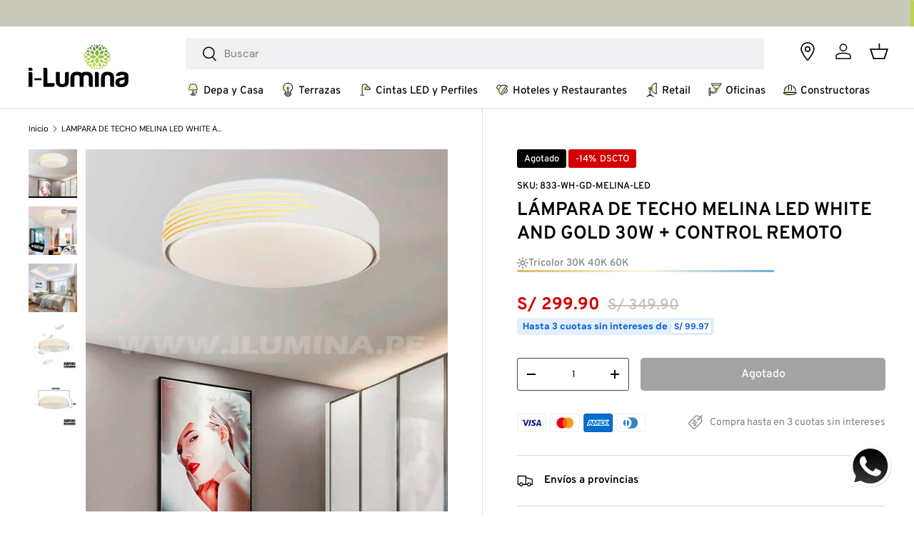

--- FILE ---
content_type: text/html; charset=utf-8
request_url: https://ilumina.pe/products/lampara-de-techo-melina-led-white-and-gold-30w-control-remoto
body_size: 76333
content:
<!doctype html>
<html class="no-js" lang="es" dir="ltr">
  <head><meta charset="utf-8">
<meta name="viewport" content="width=device-width,initial-scale=1">
<title>LÁMPARA DE TECHO MELINA LED WHITE AND GOLD 30W + CONTROL REMOTO &ndash; i-Lumina</title>
    <link rel="canonical" href="https://ilumina.pe/products/lampara-de-techo-melina-led-white-and-gold-30w-control-remoto"><link rel="icon" href="//ilumina.pe/cdn/shop/files/Group_78.png?crop=center&height=48&v=1725353256&width=48" type="image/png">
  <link rel="apple-touch-icon" href="//ilumina.pe/cdn/shop/files/Group_78.png?crop=center&height=180&v=1725353256&width=180"><meta name="description" content="Lámparas para sala, comedor, dormitorio y cocinas. Todas las LUMINARIAS que tu PROYECTO NECESITA. Luces departamento PILOTO. Compra ONLINE en i-Lumina y AGENDA tu entrega. Envío a todo PERÚ."><meta property="og:site_name" content="i-Lumina">
<meta property="og:url" content="https://ilumina.pe/products/lampara-de-techo-melina-led-white-and-gold-30w-control-remoto">
<meta property="og:title" content="LÁMPARA DE TECHO MELINA LED WHITE AND GOLD 30W + CONTROL REMOTO">
<meta property="og:type" content="product">
<meta property="og:description" content="Lámparas para sala, comedor, dormitorio y cocinas. Todas las LUMINARIAS que tu PROYECTO NECESITA. Luces departamento PILOTO. Compra ONLINE en i-Lumina y AGENDA tu entrega. Envío a todo PERÚ."><meta property="og:image" content="http://ilumina.pe/cdn/shop/files/833WH-GD-MELINA.jpg?crop=center&height=1200&v=1718143256&width=1200">
  <meta property="og:image:secure_url" content="https://ilumina.pe/cdn/shop/files/833WH-GD-MELINA.jpg?crop=center&height=1200&v=1718143256&width=1200">
  <meta property="og:image:width" content="650">
  <meta property="og:image:height" content="650"><meta property="og:price:amount" content="299.90">
  <meta property="og:price:currency" content="PEN"><meta name="twitter:card" content="summary_large_image">
<meta name="twitter:title" content="LÁMPARA DE TECHO MELINA LED WHITE AND GOLD 30W + CONTROL REMOTO">
<meta name="twitter:description" content="Lámparas para sala, comedor, dormitorio y cocinas. Todas las LUMINARIAS que tu PROYECTO NECESITA. Luces departamento PILOTO. Compra ONLINE en i-Lumina y AGENDA tu entrega. Envío a todo PERÚ.">
<link rel="preload" href="//ilumina.pe/cdn/shop/t/9/assets/main.css?v=171986751195675404661722547802" as="style"><style data-shopify>
@font-face {
  font-family: "DM Sans";
  font-weight: 400;
  font-style: normal;
  font-display: swap;
  src: url("//ilumina.pe/cdn/fonts/dm_sans/dmsans_n4.ec80bd4dd7e1a334c969c265873491ae56018d72.woff2") format("woff2"),
       url("//ilumina.pe/cdn/fonts/dm_sans/dmsans_n4.87bdd914d8a61247b911147ae68e754d695c58a6.woff") format("woff");
}
@font-face {
  font-family: "DM Sans";
  font-weight: 700;
  font-style: normal;
  font-display: swap;
  src: url("//ilumina.pe/cdn/fonts/dm_sans/dmsans_n7.97e21d81502002291ea1de8aefb79170c6946ce5.woff2") format("woff2"),
       url("//ilumina.pe/cdn/fonts/dm_sans/dmsans_n7.af5c214f5116410ca1d53a2090665620e78e2e1b.woff") format("woff");
}
@font-face {
  font-family: "DM Sans";
  font-weight: 400;
  font-style: italic;
  font-display: swap;
  src: url("//ilumina.pe/cdn/fonts/dm_sans/dmsans_i4.b8fe05e69ee95d5a53155c346957d8cbf5081c1a.woff2") format("woff2"),
       url("//ilumina.pe/cdn/fonts/dm_sans/dmsans_i4.403fe28ee2ea63e142575c0aa47684d65f8c23a0.woff") format("woff");
}
@font-face {
  font-family: "DM Sans";
  font-weight: 700;
  font-style: italic;
  font-display: swap;
  src: url("//ilumina.pe/cdn/fonts/dm_sans/dmsans_i7.52b57f7d7342eb7255084623d98ab83fd96e7f9b.woff2") format("woff2"),
       url("//ilumina.pe/cdn/fonts/dm_sans/dmsans_i7.d5e14ef18a1d4a8ce78a4187580b4eb1759c2eda.woff") format("woff");
}
@font-face {
  font-family: "DM Sans";
  font-weight: 700;
  font-style: normal;
  font-display: swap;
  src: url("//ilumina.pe/cdn/fonts/dm_sans/dmsans_n7.97e21d81502002291ea1de8aefb79170c6946ce5.woff2") format("woff2"),
       url("//ilumina.pe/cdn/fonts/dm_sans/dmsans_n7.af5c214f5116410ca1d53a2090665620e78e2e1b.woff") format("woff");
}
@font-face {
  font-family: "DM Sans";
  font-weight: 700;
  font-style: normal;
  font-display: swap;
  src: url("//ilumina.pe/cdn/fonts/dm_sans/dmsans_n7.97e21d81502002291ea1de8aefb79170c6946ce5.woff2") format("woff2"),
       url("//ilumina.pe/cdn/fonts/dm_sans/dmsans_n7.af5c214f5116410ca1d53a2090665620e78e2e1b.woff") format("woff");
}
:root {
        --bg-color: 255 255 255 / 1.0;
        --bg-color-og: 255 255 255 / 1.0;
        --heading-color: 0 0 0;
        --text-color: 0 0 0;
        --text-color-og: 0 0 0;
        --scrollbar-color: 0 0 0;
        --link-color: 0 0 0;
        --link-color-og: 0 0 0;
        --star-color: 247 181 0;--swatch-border-color-default: 204 204 204;
          --swatch-border-color-active: 128 128 128;
          --swatch-card-size: 24px;
          --swatch-variant-picker-size: 64px;--color-scheme-1-bg: 241 241 243 / 1.0;
        --color-scheme-1-grad: linear-gradient(180deg, rgba(242, 242, 242, 1), rgba(242, 242, 242, 1) 100%);
        --color-scheme-1-heading: 0 0 0;
        --color-scheme-1-text: 0 0 0;
        --color-scheme-1-btn-bg: 255 88 13;
        --color-scheme-1-btn-text: 255 255 255;
        --color-scheme-1-btn-bg-hover: 255 124 64;--color-scheme-2-bg: 224 218 203 / 1.0;
        --color-scheme-2-grad: linear-gradient(225deg, rgba(224, 218, 203, 1) 56%, rgba(224, 218, 203, 1) 92%);
        --color-scheme-2-heading: 67 67 39;
        --color-scheme-2-text: 67 67 39;
        --color-scheme-2-btn-bg: 67 67 39;
        --color-scheme-2-btn-text: 255 255 255;
        --color-scheme-2-btn-bg-hover: 104 104 78;--color-scheme-3-bg: 240 240 222 / 1.0;
        --color-scheme-3-grad: linear-gradient(46deg, rgba(240, 240, 222, 1) 32%, rgba(240, 240, 222, 1) 92%);
        --color-scheme-3-heading: 0 0 0;
        --color-scheme-3-text: 0 0 0;
        --color-scheme-3-btn-bg: 0 0 0;
        --color-scheme-3-btn-text: 255 255 255;
        --color-scheme-3-btn-bg-hover: 46 46 46;

        --drawer-bg-color: 255 255 255 / 1.0;
        --drawer-text-color: 42 43 42;

        --panel-bg-color: 241 241 243 / 1.0;
        --panel-heading-color: 42 43 42;
        --panel-text-color: 42 43 42;

        --in-stock-text-color: 44 126 63;
        --low-stock-text-color: 210 134 26;
        --very-low-stock-text-color: 180 12 28;
        --no-stock-text-color: 119 119 119;
        --no-stock-backordered-text-color: 119 119 119;

        --error-bg-color: 252 237 238;
        --error-text-color: 180 12 28;
        --success-bg-color: 232 246 234;
        --success-text-color: 44 126 63;
        --info-bg-color: 228 237 250;
        --info-text-color: 26 102 210;

        --heading-font-family: "DM Sans", sans-serif;
        --heading-font-style: normal;
        --heading-font-weight: 700;
        --heading-scale-start: 4;

        --navigation-font-family: "DM Sans", sans-serif;
        --navigation-font-style: normal;
        --navigation-font-weight: 700;--heading-text-transform: none;
--subheading-text-transform: none;
        --body-font-family: "DM Sans", sans-serif;
        --body-font-style: normal;
        --body-font-weight: 400;
        --body-font-size: 15;

        --section-gap: 48;
        --heading-gap: calc(8 * var(--space-unit));--grid-column-gap: 20px;--btn-bg-color: 255 255 255;
        --btn-bg-hover-color: 225 225 225;
        --btn-text-color: 0 0 0;
        --btn-bg-color-og: 255 255 255;
        --btn-text-color-og: 0 0 0;
        --btn-alt-bg-color: 255 255 255;
        --btn-alt-bg-alpha: 1.0;
        --btn-alt-text-color: 0 0 0;
        --btn-border-width: 2px;
        --btn-padding-y: 12px;

        
        --btn-border-radius: 5px;
        

        --btn-lg-border-radius: 50%;
        --btn-icon-border-radius: 50%;
        --input-with-btn-inner-radius: var(--btn-border-radius);

        --input-bg-color: 255 255 255 / 1.0;
        --input-text-color: 0 0 0;
        --input-border-width: 2px;
        --input-border-radius: 3px;
        --textarea-border-radius: 3px;
        --input-border-radius: 5px;
        --input-bg-color-diff-3: #f7f7f7;
        --input-bg-color-diff-6: #f0f0f0;

        --modal-border-radius: 3px;
        --modal-overlay-color: 0 0 0;
        --modal-overlay-opacity: 0.4;
        --drawer-border-radius: 3px;
        --overlay-border-radius: 3px;--custom-label-bg-color: 13 44 84;
        --custom-label-text-color: 255 255 255;--sale-label-bg-color: 210 0 0;
        --sale-label-text-color: 255 255 255;--sold-out-label-bg-color: 0 0 0;
        --sold-out-label-text-color: 255 255 255;--new-label-bg-color: 123 132 73;
        --new-label-text-color: 255 255 255;--preorder-label-bg-color: 0 166 237;
        --preorder-label-text-color: 255 255 255;

        --page-width: 1620px;
        --gutter-sm: 20px;
        --gutter-md: 32px;
        --gutter-lg: 64px;

        --payment-terms-bg-color: #ffffff;

        --coll-card-bg-color: #F9F9F9;
        --coll-card-border-color: #f2f2f2;--blend-bg-color: #f4f4f4;

        --reading-width: 48em;
      }

      @media (max-width: 769px) {
        :root {
          --reading-width: 36em;
        }
      }</style>

    <link rel="stylesheet" href="//ilumina.pe/cdn/shop/t/9/assets/enova.css?v=137418154420328124241761774007">
    <link rel="stylesheet" href="//ilumina.pe/cdn/shop/t/9/assets/main.css?v=171986751195675404661722547802">
    <script src="//ilumina.pe/cdn/shop/t/9/assets/main.js?v=2050684634816504901722441427" defer="defer"></script>
    <script src="//ilumina.pe/cdn/shop/t/9/assets/enova.js?v=166009895457817622111740762470" defer="defer"></script>
    <script src="//ilumina.pe/cdn/shop/t/9/assets/masonry.pkgd.min.js?v=274852939796610241723508548" defer="defer"></script><link
        rel="preload"
        href="//ilumina.pe/cdn/fonts/dm_sans/dmsans_n4.ec80bd4dd7e1a334c969c265873491ae56018d72.woff2"
        as="font"
        type="font/woff2"
        crossorigin
        fetchpriority="high"
      ><link
        rel="preload"
        href="//ilumina.pe/cdn/fonts/dm_sans/dmsans_n7.97e21d81502002291ea1de8aefb79170c6946ce5.woff2"
        as="font"
        type="font/woff2"
        crossorigin
        fetchpriority="high"
      ><script>
      // Fallback para cookie/país que necesita la app de ETA
      (function () {
        try {
          var has = document.cookie.match(/(?:^|;\s*)sb_edd_cookie=([^;]+)/);
          if (!has) {
            // Intentamos usar el país de Shopify; si no, Perú por defecto
            var cc = (window.Shopify && Shopify.country) || 'PE';
            if (!cc || typeof cc !== 'string') cc = 'PE';
            var exp = new Date();
            exp.setFullYear(exp.getFullYear() + 1);
            document.cookie = 'sb_edd_cookie=' + cc + '; path=/; SameSite=Lax; expires=' + exp.toUTCString();
          }
          // Algunas integraciones leen una variable global además de la cookie:
          if (!window.sb_edd_country) {
            window.sb_edd_country = (document.cookie.match(/sb_edd_cookie=([^;]+)/) || [, 'PE'])[1];
          }
        } catch (e) {}
      })();
    </script>

    <script>window.performance && window.performance.mark && window.performance.mark('shopify.content_for_header.start');</script><meta name="google-site-verification" content="99CkzfPL9QLTGrpXepSdhRcMKxpisRSGHTgnVZarwGg">
<meta name="facebook-domain-verification" content="pnms1or2fdhl0ihtua9flx79d8zeyh">
<meta id="shopify-digital-wallet" name="shopify-digital-wallet" content="/29046538318/digital_wallets/dialog">
<meta name="shopify-requires-components" content="true" product-ids="10072993595666">
<link rel="alternate" type="application/json+oembed" href="https://ilumina.pe/products/lampara-de-techo-melina-led-white-and-gold-30w-control-remoto.oembed">
<script async="async" src="/checkouts/internal/preloads.js?locale=es-PE"></script>
<script id="shopify-features" type="application/json">{"accessToken":"1d3f044ee5b7288d48417e061478a36d","betas":["rich-media-storefront-analytics"],"domain":"ilumina.pe","predictiveSearch":true,"shopId":29046538318,"locale":"es"}</script>
<script>var Shopify = Shopify || {};
Shopify.shop = "i-lumina.myshopify.com";
Shopify.locale = "es";
Shopify.currency = {"active":"PEN","rate":"1.0"};
Shopify.country = "PE";
Shopify.theme = {"name":"Enterprise 04\/10\/24","id":170788290834,"schema_name":"Enterprise","schema_version":"1.5.2","theme_store_id":1657,"role":"main"};
Shopify.theme.handle = "null";
Shopify.theme.style = {"id":null,"handle":null};
Shopify.cdnHost = "ilumina.pe/cdn";
Shopify.routes = Shopify.routes || {};
Shopify.routes.root = "/";</script>
<script type="module">!function(o){(o.Shopify=o.Shopify||{}).modules=!0}(window);</script>
<script>!function(o){function n(){var o=[];function n(){o.push(Array.prototype.slice.apply(arguments))}return n.q=o,n}var t=o.Shopify=o.Shopify||{};t.loadFeatures=n(),t.autoloadFeatures=n()}(window);</script>
<script id="shop-js-analytics" type="application/json">{"pageType":"product"}</script>
<script defer="defer" async type="module" src="//ilumina.pe/cdn/shopifycloud/shop-js/modules/v2/client.init-shop-cart-sync_BSQ69bm3.es.esm.js"></script>
<script defer="defer" async type="module" src="//ilumina.pe/cdn/shopifycloud/shop-js/modules/v2/chunk.common_CIqZBrE6.esm.js"></script>
<script type="module">
  await import("//ilumina.pe/cdn/shopifycloud/shop-js/modules/v2/client.init-shop-cart-sync_BSQ69bm3.es.esm.js");
await import("//ilumina.pe/cdn/shopifycloud/shop-js/modules/v2/chunk.common_CIqZBrE6.esm.js");

  window.Shopify.SignInWithShop?.initShopCartSync?.({"fedCMEnabled":true,"windoidEnabled":true});

</script>
<script id="__st">var __st={"a":29046538318,"offset":-18000,"reqid":"2c339ec5-50bc-4666-8d2a-53f2c31af7c6-1768874190","pageurl":"ilumina.pe\/products\/lampara-de-techo-melina-led-white-and-gold-30w-control-remoto","u":"9a103c5d0f3e","p":"product","rtyp":"product","rid":8035269706002};</script>
<script>window.ShopifyPaypalV4VisibilityTracking = true;</script>
<script id="captcha-bootstrap">!function(){'use strict';const t='contact',e='account',n='new_comment',o=[[t,t],['blogs',n],['comments',n],[t,'customer']],c=[[e,'customer_login'],[e,'guest_login'],[e,'recover_customer_password'],[e,'create_customer']],r=t=>t.map((([t,e])=>`form[action*='/${t}']:not([data-nocaptcha='true']) input[name='form_type'][value='${e}']`)).join(','),a=t=>()=>t?[...document.querySelectorAll(t)].map((t=>t.form)):[];function s(){const t=[...o],e=r(t);return a(e)}const i='password',u='form_key',d=['recaptcha-v3-token','g-recaptcha-response','h-captcha-response',i],f=()=>{try{return window.sessionStorage}catch{return}},m='__shopify_v',_=t=>t.elements[u];function p(t,e,n=!1){try{const o=window.sessionStorage,c=JSON.parse(o.getItem(e)),{data:r}=function(t){const{data:e,action:n}=t;return t[m]||n?{data:e,action:n}:{data:t,action:n}}(c);for(const[e,n]of Object.entries(r))t.elements[e]&&(t.elements[e].value=n);n&&o.removeItem(e)}catch(o){console.error('form repopulation failed',{error:o})}}const l='form_type',E='cptcha';function T(t){t.dataset[E]=!0}const w=window,h=w.document,L='Shopify',v='ce_forms',y='captcha';let A=!1;((t,e)=>{const n=(g='f06e6c50-85a8-45c8-87d0-21a2b65856fe',I='https://cdn.shopify.com/shopifycloud/storefront-forms-hcaptcha/ce_storefront_forms_captcha_hcaptcha.v1.5.2.iife.js',D={infoText:'Protegido por hCaptcha',privacyText:'Privacidad',termsText:'Términos'},(t,e,n)=>{const o=w[L][v],c=o.bindForm;if(c)return c(t,g,e,D).then(n);var r;o.q.push([[t,g,e,D],n]),r=I,A||(h.body.append(Object.assign(h.createElement('script'),{id:'captcha-provider',async:!0,src:r})),A=!0)});var g,I,D;w[L]=w[L]||{},w[L][v]=w[L][v]||{},w[L][v].q=[],w[L][y]=w[L][y]||{},w[L][y].protect=function(t,e){n(t,void 0,e),T(t)},Object.freeze(w[L][y]),function(t,e,n,w,h,L){const[v,y,A,g]=function(t,e,n){const i=e?o:[],u=t?c:[],d=[...i,...u],f=r(d),m=r(i),_=r(d.filter((([t,e])=>n.includes(e))));return[a(f),a(m),a(_),s()]}(w,h,L),I=t=>{const e=t.target;return e instanceof HTMLFormElement?e:e&&e.form},D=t=>v().includes(t);t.addEventListener('submit',(t=>{const e=I(t);if(!e)return;const n=D(e)&&!e.dataset.hcaptchaBound&&!e.dataset.recaptchaBound,o=_(e),c=g().includes(e)&&(!o||!o.value);(n||c)&&t.preventDefault(),c&&!n&&(function(t){try{if(!f())return;!function(t){const e=f();if(!e)return;const n=_(t);if(!n)return;const o=n.value;o&&e.removeItem(o)}(t);const e=Array.from(Array(32),(()=>Math.random().toString(36)[2])).join('');!function(t,e){_(t)||t.append(Object.assign(document.createElement('input'),{type:'hidden',name:u})),t.elements[u].value=e}(t,e),function(t,e){const n=f();if(!n)return;const o=[...t.querySelectorAll(`input[type='${i}']`)].map((({name:t})=>t)),c=[...d,...o],r={};for(const[a,s]of new FormData(t).entries())c.includes(a)||(r[a]=s);n.setItem(e,JSON.stringify({[m]:1,action:t.action,data:r}))}(t,e)}catch(e){console.error('failed to persist form',e)}}(e),e.submit())}));const S=(t,e)=>{t&&!t.dataset[E]&&(n(t,e.some((e=>e===t))),T(t))};for(const o of['focusin','change'])t.addEventListener(o,(t=>{const e=I(t);D(e)&&S(e,y())}));const B=e.get('form_key'),M=e.get(l),P=B&&M;t.addEventListener('DOMContentLoaded',(()=>{const t=y();if(P)for(const e of t)e.elements[l].value===M&&p(e,B);[...new Set([...A(),...v().filter((t=>'true'===t.dataset.shopifyCaptcha))])].forEach((e=>S(e,t)))}))}(h,new URLSearchParams(w.location.search),n,t,e,['guest_login'])})(!0,!0)}();</script>
<script integrity="sha256-4kQ18oKyAcykRKYeNunJcIwy7WH5gtpwJnB7kiuLZ1E=" data-source-attribution="shopify.loadfeatures" defer="defer" src="//ilumina.pe/cdn/shopifycloud/storefront/assets/storefront/load_feature-a0a9edcb.js" crossorigin="anonymous"></script>
<script data-source-attribution="shopify.dynamic_checkout.dynamic.init">var Shopify=Shopify||{};Shopify.PaymentButton=Shopify.PaymentButton||{isStorefrontPortableWallets:!0,init:function(){window.Shopify.PaymentButton.init=function(){};var t=document.createElement("script");t.src="https://ilumina.pe/cdn/shopifycloud/portable-wallets/latest/portable-wallets.es.js",t.type="module",document.head.appendChild(t)}};
</script>
<script data-source-attribution="shopify.dynamic_checkout.buyer_consent">
  function portableWalletsHideBuyerConsent(e){var t=document.getElementById("shopify-buyer-consent"),n=document.getElementById("shopify-subscription-policy-button");t&&n&&(t.classList.add("hidden"),t.setAttribute("aria-hidden","true"),n.removeEventListener("click",e))}function portableWalletsShowBuyerConsent(e){var t=document.getElementById("shopify-buyer-consent"),n=document.getElementById("shopify-subscription-policy-button");t&&n&&(t.classList.remove("hidden"),t.removeAttribute("aria-hidden"),n.addEventListener("click",e))}window.Shopify?.PaymentButton&&(window.Shopify.PaymentButton.hideBuyerConsent=portableWalletsHideBuyerConsent,window.Shopify.PaymentButton.showBuyerConsent=portableWalletsShowBuyerConsent);
</script>
<script data-source-attribution="shopify.dynamic_checkout.cart.bootstrap">document.addEventListener("DOMContentLoaded",(function(){function t(){return document.querySelector("shopify-accelerated-checkout-cart, shopify-accelerated-checkout")}if(t())Shopify.PaymentButton.init();else{new MutationObserver((function(e,n){t()&&(Shopify.PaymentButton.init(),n.disconnect())})).observe(document.body,{childList:!0,subtree:!0})}}));
</script>
<script id="sections-script" data-sections="header,footer" defer="defer" src="//ilumina.pe/cdn/shop/t/9/compiled_assets/scripts.js?v=16270"></script>
<script>window.performance && window.performance.mark && window.performance.mark('shopify.content_for_header.end');</script>


    <script>
      document.documentElement.className = document.documentElement.className.replace('no-js', 'js');
    </script><!-- CC Custom Head Start --><!-- CC Custom Head End --><script type="text/javascript">
      (function (c, l, a, r, i, t, y) {
        c[a] =
          c[a] ||
          function () {
            (c[a].q = c[a].q || []).push(arguments);
          };
        t = l.createElement(r);
        t.async = 1;
        t.src = 'https://www.clarity.ms/tag/' + i;
        y = l.getElementsByTagName(r)[0];
        y.parentNode.insertBefore(t, y);
      })(window, document, 'clarity', 'script', 'ptz3yy1k34');
    </script>

    
    
  <!-- BEGIN app block: shopify://apps/klaviyo-email-marketing-sms/blocks/klaviyo-onsite-embed/2632fe16-c075-4321-a88b-50b567f42507 -->












  <script async src="https://static.klaviyo.com/onsite/js/X87U77/klaviyo.js?company_id=X87U77"></script>
  <script>!function(){if(!window.klaviyo){window._klOnsite=window._klOnsite||[];try{window.klaviyo=new Proxy({},{get:function(n,i){return"push"===i?function(){var n;(n=window._klOnsite).push.apply(n,arguments)}:function(){for(var n=arguments.length,o=new Array(n),w=0;w<n;w++)o[w]=arguments[w];var t="function"==typeof o[o.length-1]?o.pop():void 0,e=new Promise((function(n){window._klOnsite.push([i].concat(o,[function(i){t&&t(i),n(i)}]))}));return e}}})}catch(n){window.klaviyo=window.klaviyo||[],window.klaviyo.push=function(){var n;(n=window._klOnsite).push.apply(n,arguments)}}}}();</script>

  
    <script id="viewed_product">
      if (item == null) {
        var _learnq = _learnq || [];

        var MetafieldReviews = null
        var MetafieldYotpoRating = null
        var MetafieldYotpoCount = null
        var MetafieldLooxRating = null
        var MetafieldLooxCount = null
        var okendoProduct = null
        var okendoProductReviewCount = null
        var okendoProductReviewAverageValue = null
        try {
          // The following fields are used for Customer Hub recently viewed in order to add reviews.
          // This information is not part of __kla_viewed. Instead, it is part of __kla_viewed_reviewed_items
          MetafieldReviews = {};
          MetafieldYotpoRating = null
          MetafieldYotpoCount = null
          MetafieldLooxRating = null
          MetafieldLooxCount = null

          okendoProduct = null
          // If the okendo metafield is not legacy, it will error, which then requires the new json formatted data
          if (okendoProduct && 'error' in okendoProduct) {
            okendoProduct = null
          }
          okendoProductReviewCount = okendoProduct ? okendoProduct.reviewCount : null
          okendoProductReviewAverageValue = okendoProduct ? okendoProduct.reviewAverageValue : null
        } catch (error) {
          console.error('Error in Klaviyo onsite reviews tracking:', error);
        }

        var item = {
          Name: "LÁMPARA DE TECHO MELINA LED WHITE AND GOLD 30W + CONTROL REMOTO",
          ProductID: 8035269706002,
          Categories: ["Fees products","Lámparas colgantes de techo","Lámparas de techo","Paneles LED y Plafones Decorativos LED","Pantallas Decorativas","Plafones Smart LED","Products"],
          ImageURL: "https://ilumina.pe/cdn/shop/files/833WH-GD-MELINA_grande.jpg?v=1718143256",
          URL: "https://ilumina.pe/products/lampara-de-techo-melina-led-white-and-gold-30w-control-remoto",
          Brand: "i-Lumina",
          Price: "S\/ 299.90",
          Value: "299.90",
          CompareAtPrice: "S\/ 349.90"
        };
        _learnq.push(['track', 'Viewed Product', item]);
        _learnq.push(['trackViewedItem', {
          Title: item.Name,
          ItemId: item.ProductID,
          Categories: item.Categories,
          ImageUrl: item.ImageURL,
          Url: item.URL,
          Metadata: {
            Brand: item.Brand,
            Price: item.Price,
            Value: item.Value,
            CompareAtPrice: item.CompareAtPrice
          },
          metafields:{
            reviews: MetafieldReviews,
            yotpo:{
              rating: MetafieldYotpoRating,
              count: MetafieldYotpoCount,
            },
            loox:{
              rating: MetafieldLooxRating,
              count: MetafieldLooxCount,
            },
            okendo: {
              rating: okendoProductReviewAverageValue,
              count: okendoProductReviewCount,
            }
          }
        }]);
      }
    </script>
  




  <script>
    window.klaviyoReviewsProductDesignMode = false
  </script>







<!-- END app block --><!-- BEGIN app block: shopify://apps/gsc-countdown-timer/blocks/countdown-bar/58dc5b1b-43d2-4209-b1f3-52aff31643ed --><style>
  .gta-block__error {
    display: flex;
    flex-flow: column nowrap;
    gap: 12px;
    padding: 32px;
    border-radius: 12px;
    margin: 12px 0;
    background-color: #fff1e3;
    color: #412d00;
  }

  .gta-block__error-title {
    font-size: 18px;
    font-weight: 600;
    line-height: 28px;
  }

  .gta-block__error-body {
    font-size: 14px;
    line-height: 24px;
  }
</style>

<script>
  (function () {
    try {
      window.GSC_COUNTDOWN_META = {
        product_collections: [{"id":497385767186,"handle":"fees-products","title":"Fees products","updated_at":"2026-01-19T07:04:26-05:00","body_html":null,"published_at":"2025-04-08T21:10:41-05:00","sort_order":"alpha-asc","template_suffix":null,"disjunctive":false,"rules":[{"column":"type","relation":"not_contains","condition":"mws_fee_generated"}],"published_scope":"web"},{"id":163592929358,"handle":"lamparas-colgantes","updated_at":"2026-01-19T16:39:51-05:00","published_at":"2020-05-09T11:07:03-05:00","sort_order":"manual","template_suffix":"","published_scope":"global","title":"Lámparas colgantes de techo","body_html":"\u003cp\u003e\u003cspan style=\"color: #000000;\"\u003eLámparas de techo colgantes LED, E27, Moderna, Vintage, Industrial, Minimalista.\u003c\/span\u003e\u003cspan style=\"color: #000000;\"\u003e\u003c\/span\u003e\u003c\/p\u003e","image":{"created_at":"2020-05-09T11:09:49-05:00","alt":"LÁMPARAS COLGANTES LED, LAMPARAS DECORATIVAS EN LIMA, PERU. ENCUENTRA TODO EN WWW.ILUMINA.PE Venta de lámparas de techo en LIMA a TODO PERÚ. Compra todo lo que tu PROYECTO NECESITA en i-Lumina.","width":800,"height":800,"src":"\/\/ilumina.pe\/cdn\/shop\/collections\/undef_src_sa_picid_552578_type_whitesh_image.jpg?v=1606350873"}},{"id":264516730958,"handle":"lamparas-para-departamentos","updated_at":"2026-01-18T07:06:15-05:00","published_at":"2022-02-08T19:23:17-05:00","sort_order":"created","template_suffix":"","published_scope":"global","title":"Lámparas de techo","body_html":"\u003ch2 data-mce-fragment=\"1\"\u003e\u003cbr\u003e\u003c\/h2\u003e\n\u003cdiv style=\"text-align: left;\"\u003e\u003cimg style=\"float: none;\" alt=\"LÁMPARAS TIPO SPUTNIK MULTIBRAZO CON FOCO E27 MODERNAS MINIMALISTAS Y ARTICULABLES\" src=\"https:\/\/cdn.shopify.com\/s\/files\/1\/0290\/4653\/8318\/files\/PORTADA-DE-CUOTAS-SIN-INTERESES.jpg123_480x480.jpg?v=1654625812\"\u003e\u003c\/div\u003e","image":{"created_at":"2022-02-08T19:23:16-05:00","alt":null,"width":640,"height":640,"src":"\/\/ilumina.pe\/cdn\/shop\/collections\/PORTADA-SPUTNIK.jpg?v=1644366884"}},{"id":165040095310,"handle":"panel-led-y-plafon-decorativo","title":"Paneles LED y Plafones Decorativos LED","updated_at":"2026-01-19T07:04:26-05:00","body_html":"\u003ch2\u003ePANELES LED, DOWNLIGHTS LED, LUCES PARA TECHO, PLAFON DECORATIVO DE TECHO.\u003c\/h2\u003e\n\u003cdiv style=\"text-align: left;\"\u003e\u003cimg style=\"float: none;\" alt=\"PANELES LED, DOWNLIGHTS LED, LUCES PARA TECHO, PLAFON DECORATIVO DE TECHO.\" src=\"https:\/\/cdn.shopify.com\/s\/files\/1\/0290\/4653\/8318\/files\/PORTADA-DE-CUOTAS-SIN-INTERESES.jpg123_480x480.jpg?v=1654625812\"\u003e\u003c\/div\u003e","published_at":"2020-06-04T17:33:57-05:00","sort_order":"manual","template_suffix":"","disjunctive":true,"rules":[{"column":"tag","relation":"equals","condition":"panel led"}],"published_scope":"global","image":{"created_at":"2020-06-04T19:07:51-05:00","alt":null,"width":640,"height":640,"src":"\/\/ilumina.pe\/cdn\/shop\/collections\/PORTADA-PLAFONES-DECORATIVOS-Y-PANELES-LED.jpg?v=1591315794"}},{"id":163594960974,"handle":"lamparas-de-mimbre","updated_at":"2026-01-18T07:06:15-05:00","published_at":"2020-05-09T11:56:32-05:00","sort_order":"alpha-asc","template_suffix":"","published_scope":"global","title":"Pantallas Decorativas","body_html":"\u003ch2\u003ePANTALLAS - PANTALLAS DECORATIVAS\u003c\/h2\u003e\n\u003cdiv style=\"text-align: left;\"\u003e\u003cimg style=\"float: none;\" alt=\"PANTALLAS DECORATIVAS, LÁMPARAS COLGANTES DE MIMBRE ARTESANAL, BAMBÚ Y RATÁN\" src=\"https:\/\/cdn.shopify.com\/s\/files\/1\/0290\/4653\/8318\/files\/PORTADA-DE-CUOTAS-SIN-INTERESES.jpg123_480x480.jpg?v=1654625812\"\u003e\u003c\/div\u003e","image":{"created_at":"2020-05-09T12:04:24-05:00","alt":"PANTALLAS DECORATIVAS DE TELA Y LONA. LÁMPARAS DE MIMBRE ARTIFICIAL. en www.ilumina.pe Venta de lámparas en LIMA a TODO PERÚ. Compra todo lo que tu PROYECTO NECESITA en i-Lumina.","width":640,"height":640,"src":"\/\/ilumina.pe\/cdn\/shop\/collections\/0c50be088dc732d2027d24d2601af88f.jpg?v=1762559752"}},{"id":267555668046,"handle":"plafones-led","updated_at":"2026-01-18T07:06:15-05:00","published_at":"2022-07-25T12:40:50-05:00","sort_order":"manual","template_suffix":"","published_scope":"global","title":"Plafones Smart LED","body_html":"\u003ch2\u003ePLAFONES SMART LED DECORATIVOS CON CONTROL REMOTO Y LUMINARIAS DIMMERIZABLES CON REGULADOR DE LUZ (DIMMER) \u003cimg alt=\"\" src=\"https:\/\/cdn.shopify.com\/s\/files\/1\/0290\/4653\/8318\/files\/PORTADA-DE-CUOTAS-SIN-INTERESES.jpg123_480x480.jpg?v=1654625812\" data-mce-src=\"https:\/\/cdn.shopify.com\/s\/files\/1\/0290\/4653\/8318\/files\/PORTADA-DE-CUOTAS-SIN-INTERESES.jpg123_480x480.jpg?v=1654625812\" data-mce-fragment=\"1\"\u003e\n\u003c\/h2\u003e","image":{"created_at":"2022-07-25T12:42:39-05:00","alt":"VENTA DE LÁMPARAS CON CONTROL REMOTO QUE SE PUEDAN REGULAR LA POTENCIA DE LA LUZ. PLAFONES SMART DE VENTA EN PERÚ. TIENDA DE LÁMPARAS QUE VENDAN LUCES LED CON CONTROL REMOTO.","width":800,"height":800,"src":"\/\/ilumina.pe\/cdn\/shop\/collections\/portada_para_plafones_decorativos.webp?v=1673737144"}},{"id":497385734418,"handle":"all","title":"Products","updated_at":"2026-01-19T07:04:26-05:00","body_html":null,"published_at":"2025-04-08T21:10:41-05:00","sort_order":"alpha-asc","template_suffix":null,"disjunctive":false,"rules":[{"column":"type","relation":"not_contains","condition":"mws_fee_generated"}],"published_scope":"web"}],
        product_tags: ["panel led","VINTAGE"],
      };

      const widgets = [{"bar":{"sticky":true,"justify":"center","position":"top","closeButton":{"color":"#616161","enabled":true}},"key":"GSC-BAR-VBFaZeFtiDvt","type":"bar","timer":{"date":"2026-01-11T23:59:00.000-05:00","mode":"date","daily":{"tz":"Etc\/GMT-0","endHours":14,"endMinutes":0,"repeatDays":[0,1,2,3,4,5,6],"startHours":10,"startMinutes":0},"hours":72,"onEnd":"hide","minutes":0,"seconds":0,"scheduling":{"end":null,"start":null}},"content":{"align":"center","items":[{"id":"text-WXFcnktRDwrh","type":"text","align":"left","color":"#000000","value":"DOMINGO DE VERANO ","enabled":true,"padding":{"mobile":{},"desktop":{}},"fontFamily":"font1","fontWeight":"700","textTransform":"unset","mobileFontSize":"16px","desktopFontSize":"24px","mobileLineHeight":"1.3","desktopLineHeight":"1.2","mobileLetterSpacing":"0","desktopLetterSpacing":"0"},{"id":"text-EGDXLQejnGLY","type":"text","align":"left","color":"#000000","value":"-7% EXTRA OFF","enabled":true,"padding":{"mobile":{},"desktop":{}},"fontFamily":"font1","fontWeight":"700","textTransform":"unset","mobileFontSize":"12px","desktopFontSize":"15px","mobileLineHeight":"1.3","desktopLineHeight":"1.3","mobileLetterSpacing":"0","desktopLetterSpacing":"0"},{"id":"timer-pSvSVtFOtyga","type":"timer","view":"custom","border":{"size":"4px","color":"#e49529","enabled":false},"digits":{"gap":"0px","color":"#000000","fontSize":"60px","fontFamily":"font2","fontWeight":"600"},"labels":{"days":"días","color":"#000000","hours":"horas","enabled":true,"minutes":"mins","seconds":"segs","fontSize":"24px","fontFamily":"font3","fontWeight":"500","milliseconds":"ms","textTransform":"unset"},"layout":"separate","margin":{"mobile":{},"desktop":{}},"radius":{"value":"16px","enabled":true},"shadow":{"type":"","color":"black","enabled":true},"enabled":true,"padding":{"mobile":{},"desktop":{"top":"0px"}},"fontSize":{"mobile":"14px","desktop":"18px"},"separator":{"type":"colon","color":"#000000","enabled":true},"background":{"blur":"2px","color":"linear-gradient(180deg, #ff8f00 0%, rgba(255,109,0,0.5) 100%)","enabled":true},"unitFormat":"d:h:m:s","mobileWidth":"160px","desktopWidth":"224px"},{"id":"coupon-bDMnPxoeDNLY","code":"SUN-DAY","icon":{"type":"discount-star","enabled":true},"type":"coupon","label":"SUN-DAY","action":"copy","border":{"size":"1px","color":"#747474","enabled":true},"margin":{"mobile":{"top":"0px","left":"0px","right":"0px","bottom":"0px"},"desktop":{"top":"0px","left":"0px","right":"0px","bottom":"0px"}},"radius":{"value":"6px","enabled":true},"enabled":true,"padding":{"mobile":{"top":"4px","left":"12px","right":"12px","bottom":"4px"},"desktop":{"top":"8px","left":"16px","right":"16px","bottom":"8px"}},"textColor":"#ffffff","background":{"blur":"0px","color":"#2a2a2a","enabled":true},"fontFamily":"font1","fontWeight":"600","textTransform":"uppercase","mobileFontSize":"12px","desktopFontSize":"14px"},{"id":"button-JQddlUApaRDk","href":"https:\/\/shopify.com","type":"button","label":"Shop now","width":"content","border":{"size":"2px","color":"#000000","enabled":false},"margin":{"mobile":{"top":"0px","left":"0px","right":"0px","bottom":"0px"},"desktop":{"top":"0px","left":"0px","right":"0px","bottom":"0px"}},"radius":{"value":"8px","enabled":true},"target":"_self","enabled":false,"padding":{"mobile":{"top":"8px","left":"12px","right":"12px","bottom":"8px"},"desktop":{"top":"12px","left":"32px","right":"32px","bottom":"12px"}},"textColor":"#000000","background":{"blur":"0px","color":"#ffffff","enabled":true},"fontFamily":"font1","fontWeight":"500","textTransform":"unset","mobileFontSize":"12px","desktopFontSize":"14px","mobileLetterSpacing":"0","desktopLetterSpacing":"0"}],"border":{"size":"1px","color":"#000000","enabled":false},"layout":"column","margin":{"mobile":{"top":"0px","left":"0px","right":"0px","bottom":"0px"},"desktop":{"top":"0px","left":"0px","right":"0px","bottom":"0px"}},"radius":{"value":"8px","enabled":false},"padding":{"mobile":{"top":"4px","left":"0px","right":"0px","bottom":"4px"},"desktop":{"top":"8px","left":"28px","right":"28px","bottom":"8px"}},"mobileGap":"6px","background":{"src":"https:\/\/cdn.shopify.com\/s\/files\/1\/0290\/4653\/8318\/files\/v7_Banner_Sun_Days.jpg?v=1768156600","blur":"8px","source":"shopify","bgColor":"#000000","enabled":true,"overlayColor":"rgba(0,0,0,0)"},"desktopGap":"24px","mobileWidth":"100%","desktopWidth":"400px","backgroundClick":{"url":"","target":"_self","enabled":false}},"enabled":true,"general":{"font1":"inherit","font2":"inherit","font3":"inherit","preset":"bar3","breakpoint":"768px"},"section":null,"userCss":"","targeting":{"geo":null,"pages":{"cart":true,"home":true,"other":true,"password":true,"products":{"mode":"all","tags":[],"enabled":true,"specificProducts":[],"productsInCollections":[]},"collections":{"mode":"all","items":[],"enabled":true}}}},{"key":"GSC-SMALL-AaPWhhxmGrBn","type":"block","timer":{"date":"2026-01-02T23:59:00.000-05:00","mode":"date","daily":{"tz":"Etc\/GMT-0","endHours":14,"endMinutes":0,"repeatDays":[0,1,2,3,4,5,6],"startHours":10,"startMinutes":0},"hours":72,"onEnd":"hide","minutes":0,"seconds":0,"scheduling":{"end":null,"start":null}},"content":{"align":"center","items":[{"id":"text-fifeVnXzTLXe","type":"text","align":"left","color":"#000000","value":"","enabled":false,"padding":{"mobile":{},"desktop":{}},"fontFamily":"font1","fontWeight":"700","textTransform":"unset","mobileFontSize":"32px","desktopFontSize":"32px","mobileLineHeight":"1.3","desktopLineHeight":"1.3","mobileLetterSpacing":"0","desktopLetterSpacing":"0"},{"id":"text-JYhqWLMqsSZS","type":"text","align":"left","color":"#000000","value":"Ofertas exclusivas por año nuevo","enabled":false,"padding":{"mobile":{"bottom":"8px"},"desktop":{"bottom":"10px"}},"fontFamily":"font1","fontWeight":"400","textTransform":"unset","mobileFontSize":"16px","desktopFontSize":"16px","mobileLineHeight":"1.3","desktopLineHeight":"1.3","mobileLetterSpacing":"0","desktopLetterSpacing":"0"},{"id":"timer-DvSQxGyupoGv","type":"timer","view":"custom","border":{"size":"2px","color":"#FFFFFF","enabled":false},"digits":{"gap":"0px","color":"#000000","fontSize":"38px","fontFamily":"font2","fontWeight":"600"},"labels":{"days":"días","color":"#000000","hours":"horas","enabled":true,"minutes":"mins","seconds":"secs","fontSize":"18px","fontFamily":"font3","fontWeight":"500","milliseconds":"ms","textTransform":"unset"},"layout":"separate","margin":{"mobile":{"top":"10px","bottom":"10px"},"desktop":{"top":"105px"}},"radius":{"value":"16px","enabled":true},"shadow":{"type":"","color":"black","enabled":true},"enabled":true,"padding":{"mobile":{"top":"100px","left":"0px","bottom":"0px"},"desktop":{"top":"50px","bottom":"0px"}},"fontSize":{"mobile":"14px","desktop":"18px"},"separator":{"type":"colon","color":"#ffffff","enabled":true},"background":{"blur":"2px","color":"#eeeeee","enabled":true},"unitFormat":"d:h:m:s","mobileWidth":"80%","desktopWidth":"100%"},{"id":"button-uqxBFHAhUUBq","href":"https:\/\/shopify.com","type":"button","label":"Button","width":"content","border":{"size":"2px","color":"#000000","enabled":false},"margin":{"mobile":{"top":"0px","left":"0px","right":"0px","bottom":"0px"},"desktop":{"top":"0px","left":"0px","right":"0px","bottom":"0px"}},"radius":{"value":"12px","enabled":true},"target":"_blank","enabled":false,"padding":{"mobile":{"top":"12px","left":"40px","right":"40px","bottom":"12px"},"desktop":{"top":"16px","left":"48px","right":"48px","bottom":"16px"}},"textColor":"#ffffff","background":{"blur":"0px","color":"#000000","enabled":true},"fontFamily":"font1","fontWeight":"500","textTransform":"unset","mobileFontSize":"16px","desktopFontSize":"17px","mobileLetterSpacing":"0","desktopLetterSpacing":"0"},{"id":"coupon-sZdPPBEfEqiZ","code":"PASTE YOUR CODE","icon":{"type":"discount-star","enabled":true},"type":"coupon","label":"Save 35%","action":"copy","border":{"size":"1px","color":"#9e9e9e","enabled":true},"margin":{"mobile":{"top":"0px","left":"0px","right":"0px","bottom":"0px"},"desktop":{"top":"0px","left":"0px","right":"0px","bottom":"0px"}},"radius":{"value":"10px","enabled":true},"enabled":false,"padding":{"mobile":{"top":"6px","left":"12px","right":"12px","bottom":"6px"},"desktop":{"top":"12px","left":"16px","right":"16px","bottom":"12px"}},"textColor":"#000000","background":{"blur":"0px","color":"#f2f2f2","enabled":true},"fontFamily":"font1","fontWeight":"600","textTransform":"unset","mobileFontSize":"12px","desktopFontSize":"17px"}],"border":{"size":"1px","color":"#000000","enabled":false},"layout":"column","margin":{"mobile":{"top":"0px","left":"0px","right":"0px","bottom":"0px"},"desktop":{"top":"0px","left":"0px","right":"0px","bottom":"0px"}},"radius":{"value":"20px","enabled":true},"padding":{"mobile":{"top":"16px","left":"20px","right":"20px","bottom":"16px"},"desktop":{"top":"20px","left":"24px","right":"24px","bottom":"20px"}},"mobileGap":"6px","background":{"src":"https:\/\/cdn.shopify.com\/s\/files\/1\/0290\/4653\/8318\/files\/Time_Bar_Ano_Nuevo_2026.jpg?v=1766960190","blur":"8px","source":"shopify","bgColor":"#ffffff","enabled":true,"overlayColor":"rgba(0,0,0,0)"},"desktopGap":"7px","mobileWidth":"100%","desktopWidth":"518px","backgroundClick":{"url":"","target":"_self","enabled":false}},"enabled":false,"general":{"font1":"inherit","font2":"inherit","font3":"inherit","preset":"small2","breakpoint":"768px"},"section":null,"userCss":"","targeting":null},{"bar":{"sticky":true,"justify":"center","position":"top","closeButton":{"color":"#616161","enabled":true}},"key":"GSC-BAR-PIlTpfxbSnAS","type":"bar","timer":{"date":"2026-01-02T23:59:00.000-05:00","mode":"date","daily":{"tz":"Etc\/GMT-0","endHours":14,"endMinutes":0,"repeatDays":[0,1,2,3,4,5,6],"startHours":10,"startMinutes":0},"hours":72,"onEnd":"hide","minutes":0,"seconds":0,"scheduling":{"end":null,"start":null}},"content":{"align":"center","items":[{"id":"text-cgCOSheOuXIG","type":"text","align":"left","color":"#e4db29","value":"¡Feliz año 2026!","enabled":true,"padding":{"mobile":{},"desktop":{}},"fontFamily":"font1","fontWeight":"700","textTransform":"unset","mobileFontSize":"16px","desktopFontSize":"24px","mobileLineHeight":"1.3","desktopLineHeight":"1.2","mobileLetterSpacing":"0","desktopLetterSpacing":"0"},{"id":"text-kMbrgrsCfuDo","type":"text","align":"left","color":"#e0e0e0","value":"Ofertas exclusivas","enabled":true,"padding":{"mobile":{},"desktop":{}},"fontFamily":"font1","fontWeight":"400","textTransform":"unset","mobileFontSize":"12px","desktopFontSize":"15px","mobileLineHeight":"1.3","desktopLineHeight":"1.3","mobileLetterSpacing":"0","desktopLetterSpacing":"0"},{"id":"timer-HPIHVMXibrHC","type":"timer","view":"custom","border":{"size":"2px","color":"#FFFFFF","enabled":false},"digits":{"gap":"0px","color":"#ffffff","fontSize":"56px","fontFamily":"font2","fontWeight":"600"},"labels":{"days":"días","color":"#000000","hours":"horas","enabled":true,"minutes":"mins","seconds":"segs","fontSize":"21px","fontFamily":"font3","fontWeight":"500","milliseconds":"ms","textTransform":"unset"},"layout":"separate","margin":{"mobile":{},"desktop":{}},"radius":{"value":"18px","enabled":true},"shadow":{"type":"","color":"black","enabled":true},"enabled":true,"padding":{"mobile":{},"desktop":{"top":"0px"}},"fontSize":{"mobile":"14px","desktop":"18px"},"separator":{"type":"colon","color":"#ffffff","enabled":true},"background":{"blur":"2px","color":"#00bb2d","enabled":true},"unitFormat":"d:h:m:s","mobileWidth":"160px","desktopWidth":"224px"},{"id":"button-FwwuiPgJauON","href":"https:\/\/shopify.com","type":"button","label":"Shop now","width":"content","border":{"size":"2px","color":"#000000","enabled":false},"margin":{"mobile":{"top":"0px","left":"0px","right":"0px","bottom":"0px"},"desktop":{"top":"0px","left":"0px","right":"0px","bottom":"0px"}},"radius":{"value":"8px","enabled":true},"target":"_self","enabled":false,"padding":{"mobile":{"top":"8px","left":"12px","right":"12px","bottom":"8px"},"desktop":{"top":"12px","left":"32px","right":"32px","bottom":"12px"}},"textColor":"#282828","background":{"blur":"0px","color":"#ffffff","enabled":true},"fontFamily":"font1","fontWeight":"500","textTransform":"unset","mobileFontSize":"12px","desktopFontSize":"14px","mobileLetterSpacing":"0","desktopLetterSpacing":"0"},{"id":"coupon-KfMypcXQZrLE","code":"PASTE YOUR CODE","icon":{"type":"discount-star","enabled":true},"type":"coupon","label":"Save 35%","action":"copy","border":{"size":"1px","color":"#747474","enabled":true},"margin":{"mobile":{"top":"0px","left":"0px","right":"0px","bottom":"0px"},"desktop":{"top":"0px","left":"0px","right":"0px","bottom":"0px"}},"radius":{"value":"6px","enabled":true},"enabled":false,"padding":{"mobile":{"top":"4px","left":"12px","right":"12px","bottom":"4px"},"desktop":{"top":"8px","left":"16px","right":"16px","bottom":"8px"}},"textColor":"#ffffff","background":{"blur":"0px","color":"#2a2a2a","enabled":true},"fontFamily":"font1","fontWeight":"600","textTransform":"uppercase","mobileFontSize":"12px","desktopFontSize":"14px"}],"border":{"size":"1px","color":"#000000","enabled":false},"layout":"column","margin":{"mobile":{"top":"0px","left":"0px","right":"0px","bottom":"0px"},"desktop":{"top":"0px","left":"0px","right":"0px","bottom":"0px"}},"radius":{"value":"8px","enabled":false},"padding":{"mobile":{"top":"4px","left":"0px","right":"0px","bottom":"4px"},"desktop":{"top":"20px","left":"24px","right":"24px","bottom":"20px"}},"mobileGap":"6px","background":{"src":null,"blur":"8px","source":"color","bgColor":"#000000","enabled":true,"overlayColor":"rgba(0,0,0,0)"},"desktopGap":"24px","mobileWidth":"100%","desktopWidth":"400px","backgroundClick":{"url":"","target":"_self","enabled":false}},"enabled":false,"general":{"font1":"inherit","font2":"inherit","font3":"inherit","preset":"bar4","breakpoint":"768px"},"section":null,"userCss":"","targeting":{"geo":null,"pages":{"cart":true,"home":true,"other":true,"password":true,"products":{"mode":"all","tags":[],"enabled":true,"specificProducts":[],"productsInCollections":[]},"collections":{"mode":"all","items":[],"enabled":true}}}},{"key":"GSC-SMALL-dUQRgEWsZKDI","type":"block","timer":{"date":"2025-12-09T23:59:00.000-05:00","mode":"date","hours":96,"onEnd":"hide","minutes":0,"seconds":0,"recurring":{"endHours":0,"endMinutes":0,"repeatDays":[],"startHours":0,"startMinutes":0},"scheduling":{"end":null,"start":null}},"content":{"align":"center","items":[{"id":"text-rCnDGbowdkOb","type":"text","align":"left","color":"#000000","value":"¡FERIADO INSUPERABLE!","enabled":true,"padding":{"mobile":{},"desktop":{}},"fontFamily":"font1","fontWeight":"700","textTransform":"unset","mobileFontSize":"18px","desktopFontSize":"18px","mobileLineHeight":"1.3","desktopLineHeight":"1.3","mobileLetterSpacing":"0","desktopLetterSpacing":"0.1px"},{"id":"text-HMBIZdaqDPtB","type":"text","align":"left","color":"#000000","value":"¡Quedan pocos minutos!","enabled":true,"padding":{"mobile":{"bottom":"8px"},"desktop":{"bottom":"10px"}},"fontFamily":"font1","fontWeight":"700","textTransform":"unset","mobileFontSize":"18px","desktopFontSize":"19px","mobileLineHeight":"1.3","desktopLineHeight":"1.3","mobileLetterSpacing":"0","desktopLetterSpacing":"0.1px"},{"id":"timer-EKNXeAdtyfMQ","type":"timer","view":"custom","border":{"size":"2px","color":"#FFFFFF","enabled":false},"digits":{"color":"#ffffff","fontSize":"44px","fontFamily":"font1","fontWeight":"600"},"labels":{"days":"Días","color":"#ffffff","hours":"Horas","enabled":true,"minutes":"Minutos","seconds":"Segundos","fontSize":"18px","fontFamily":"font1","fontWeight":"500","textTransform":"unset"},"layout":"separate","margin":{"mobile":{},"desktop":{}},"radius":{"value":"16px","enabled":true},"shadow":{"type":"","color":"black","enabled":true},"enabled":true,"padding":{"mobile":{},"desktop":{"top":"0px","bottom":"8px"}},"fontSize":{"mobile":"14px","desktop":"18px"},"separator":{"type":"colon","color":"#ffffff","enabled":true},"background":{"blur":"2px","color":"#d90429","enabled":true},"unitFormat":"d:h:m:s","mobileWidth":"76%","desktopWidth":"89%"},{"id":"button-GZAEAaaKkvXQ","href":"https:\/\/shopify.com","type":"button","label":"Button","width":"content","border":{"size":"1px","color":"#d4ec32","enabled":true},"margin":{"mobile":{"top":"0px","left":"0px","right":"0px","bottom":"0px"},"desktop":{"top":"0px","left":"0px","right":"0px","bottom":"0px"}},"radius":{"value":"12px","enabled":true},"target":"_blank","enabled":false,"padding":{"mobile":{"top":"12px","left":"40px","right":"40px","bottom":"12px"},"desktop":{"top":"16px","left":"40px","right":"40px","bottom":"16px"}},"textColor":"#7c1ef4","background":{"blur":"0px","color":"#ffeb3c","enabled":true},"fontFamily":"font1","fontWeight":"500","textTransform":"uppercase","mobileFontSize":"16px","desktopFontSize":"14px","mobileLetterSpacing":"0","desktopLetterSpacing":"0"},{"id":"coupon-rJcNpQyztFFN","code":"PASTE YOUR CODE","icon":{"type":"copy","enabled":true},"type":"coupon","label":"Save 35%","action":"copy","border":{"size":"1px","color":"#bb86ff","enabled":true},"margin":{"mobile":{"top":"0px","left":"0px","right":"0px","bottom":"0px"},"desktop":{"top":"0px","left":"0px","right":"0px","bottom":"0px"}},"radius":{"value":"12px","enabled":true},"enabled":false,"padding":{"mobile":{"top":"4px","left":"12px","right":"12px","bottom":"4px"},"desktop":{"top":"16px","left":"24px","right":"24px","bottom":"16px"}},"textColor":"#ffeb3c","background":{"blur":"0px","color":"#8b33fb","enabled":true},"fontFamily":"font1","fontWeight":"400","textTransform":"uppercase","mobileFontSize":"12px","desktopFontSize":"14px"}],"border":{"size":"1px","color":"#000000","enabled":false},"layout":"column","margin":{"mobile":{"top":"0px","left":"0px","right":"0px","bottom":"0px"},"desktop":{"top":"0px","left":"0px","right":"0px","bottom":"0px"}},"radius":{"value":"20px","enabled":true},"padding":{"mobile":{"top":"16px","left":"20px","right":"20px","bottom":"16px"},"desktop":{"top":"20px","left":"24px","right":"24px","bottom":"20px"}},"mobileGap":"6px","background":{"src":null,"blur":"8px","source":"color","bgColor":"#c2b280","enabled":true,"overlayColor":"rgba(0,0,0,0)"},"desktopGap":"6px","mobileWidth":"100%","desktopWidth":"460px","backgroundClick":{"url":"","target":"_self","enabled":false}},"enabled":false,"general":{"font1":"inherit","font2":"inherit","font3":"inherit","preset":"small5","breakpoint":"768px"},"section":null,"userCss":"","targeting":null},{"key":"GSC-SMALL-GmiVXjkXUZQq","type":"block","timer":{"date":"2025-11-30T23:59:00.000-05:00","mode":"date","hours":96,"onEnd":"hide","minutes":0,"seconds":0,"recurring":{"endHours":0,"endMinutes":0,"repeatDays":[],"startHours":0,"startMinutes":0},"scheduling":{"end":null,"start":null}},"content":{"align":"center","items":[{"id":"text-JCraIsCzgMJp","type":"text","align":"left","color":"#ffffff","value":"¡BLACK WEEKEND INSUPERABLE!","enabled":true,"padding":{"mobile":{},"desktop":{}},"fontFamily":"font1","fontWeight":"700","textTransform":"unset","mobileFontSize":"18px","desktopFontSize":"18px","mobileLineHeight":"1.3","desktopLineHeight":"1.3","mobileLetterSpacing":"0","desktopLetterSpacing":"0.1px"},{"id":"text-ciNEAEAHXmPQ","type":"text","align":"left","color":"#e4db29","value":"¡Quedan pocos minutos!","enabled":true,"padding":{"mobile":{"bottom":"8px"},"desktop":{"bottom":"10px"}},"fontFamily":"font1","fontWeight":"700","textTransform":"unset","mobileFontSize":"18px","desktopFontSize":"19px","mobileLineHeight":"1.3","desktopLineHeight":"1.3","mobileLetterSpacing":"0","desktopLetterSpacing":"0.1px"},{"id":"timer-gKxmtAoYtMIh","type":"timer","view":"custom","border":{"size":"2px","color":"#FFFFFF","enabled":false},"digits":{"color":"#000000","fontSize":"44px","fontFamily":"font1","fontWeight":"600"},"labels":{"days":"Días","color":"#000000","hours":"Horas","enabled":true,"minutes":"Minutos","seconds":"Segundos","fontSize":"18px","fontFamily":"font1","fontWeight":"500","textTransform":"unset"},"layout":"separate","margin":{"mobile":{},"desktop":{}},"radius":{"value":"16px","enabled":true},"shadow":{"type":"","color":"black","enabled":true},"enabled":true,"padding":{"mobile":{},"desktop":{"top":"0px","bottom":"8px"}},"fontSize":{"mobile":"14px","desktop":"18px"},"separator":{"type":"colon","color":"#ffffff","enabled":true},"background":{"blur":"2px","color":"#9de459","enabled":true},"unitFormat":"d:h:m:s","mobileWidth":"76%","desktopWidth":"89%"},{"id":"button-BNgoNagGMfxs","href":"https:\/\/shopify.com","type":"button","label":"Button","width":"content","border":{"size":"1px","color":"#d4ec32","enabled":true},"margin":{"mobile":{"top":"0px","left":"0px","right":"0px","bottom":"0px"},"desktop":{"top":"0px","left":"0px","right":"0px","bottom":"0px"}},"radius":{"value":"12px","enabled":true},"target":"_blank","enabled":false,"padding":{"mobile":{"top":"12px","left":"40px","right":"40px","bottom":"12px"},"desktop":{"top":"16px","left":"40px","right":"40px","bottom":"16px"}},"textColor":"#7c1ef4","background":{"blur":"0px","color":"#ffeb3c","enabled":true},"fontFamily":"font1","fontWeight":"500","textTransform":"uppercase","mobileFontSize":"16px","desktopFontSize":"14px","mobileLetterSpacing":"0","desktopLetterSpacing":"0"},{"id":"coupon-soXIOUYOHjNJ","code":"PASTE YOUR CODE","icon":{"type":"copy","enabled":true},"type":"coupon","label":"Save 35%","action":"copy","border":{"size":"1px","color":"#bb86ff","enabled":true},"margin":{"mobile":{"top":"0px","left":"0px","right":"0px","bottom":"0px"},"desktop":{"top":"0px","left":"0px","right":"0px","bottom":"0px"}},"radius":{"value":"12px","enabled":true},"enabled":false,"padding":{"mobile":{"top":"4px","left":"12px","right":"12px","bottom":"4px"},"desktop":{"top":"16px","left":"24px","right":"24px","bottom":"16px"}},"textColor":"#ffeb3c","background":{"blur":"0px","color":"#8b33fb","enabled":true},"fontFamily":"font1","fontWeight":"400","textTransform":"uppercase","mobileFontSize":"12px","desktopFontSize":"14px"}],"border":{"size":"1px","color":"#000000","enabled":false},"layout":"column","margin":{"mobile":{"top":"0px","left":"0px","right":"0px","bottom":"0px"},"desktop":{"top":"0px","left":"0px","right":"0px","bottom":"0px"}},"radius":{"value":"20px","enabled":true},"padding":{"mobile":{"top":"16px","left":"20px","right":"20px","bottom":"16px"},"desktop":{"top":"20px","left":"24px","right":"24px","bottom":"20px"}},"mobileGap":"6px","background":{"src":null,"blur":"8px","source":"color","bgColor":"#000000","enabled":true,"overlayColor":"rgba(0,0,0,0)"},"desktopGap":"6px","mobileWidth":"100%","desktopWidth":"460px","backgroundClick":{"url":"","target":"_self","enabled":false}},"enabled":false,"general":{"font1":"inherit","font2":"inherit","font3":"inherit","preset":"small5","breakpoint":"768px"},"section":null,"userCss":"","targeting":null},{"key":"GSC-SMALL-bSTglslLaJla","type":"block","timer":{"date":"2025-11-28T23:59:00.000-05:00","mode":"date","hours":96,"onEnd":"hide","minutes":0,"seconds":0,"recurring":{"endHours":0,"endMinutes":0,"repeatDays":[],"startHours":0,"startMinutes":0},"scheduling":{"end":null,"start":null}},"content":{"align":"center","items":[{"id":"text-QQOqJdWMGIdD","type":"text","align":"left","color":"#ffffff","value":"¡OFERTAS EXCLUSIVAS POR BLACK FRIDAY!","enabled":true,"padding":{"mobile":{},"desktop":{}},"fontFamily":"font1","fontWeight":"700","textTransform":"unset","mobileFontSize":"18px","desktopFontSize":"18px","mobileLineHeight":"1.3","desktopLineHeight":"1.3","mobileLetterSpacing":"0","desktopLetterSpacing":"0.1px"},{"id":"text-eMSKJBQKskhm","type":"text","align":"left","color":"#e4db29","value":"¡Aún tienes tiempo!","enabled":true,"padding":{"mobile":{"bottom":"8px"},"desktop":{"bottom":"10px"}},"fontFamily":"font1","fontWeight":"700","textTransform":"unset","mobileFontSize":"18px","desktopFontSize":"19px","mobileLineHeight":"1.3","desktopLineHeight":"1.3","mobileLetterSpacing":"0","desktopLetterSpacing":"0.1px"},{"id":"timer-kSNQRGDpovVf","type":"timer","view":"custom","border":{"size":"2px","color":"#FFFFFF","enabled":false},"digits":{"color":"#ffffff","fontSize":"44px","fontFamily":"font1","fontWeight":"600"},"labels":{"days":"Días","color":"#000000","hours":"Horas","enabled":true,"minutes":"Minutos","seconds":"Segundos","fontSize":"18px","fontFamily":"font1","fontWeight":"500","textTransform":"unset"},"layout":"separate","margin":{"mobile":{},"desktop":{}},"radius":{"value":"16px","enabled":true},"shadow":{"type":"","color":"black","enabled":true},"enabled":true,"padding":{"mobile":{},"desktop":{"top":"0px","bottom":"8px"}},"fontSize":{"mobile":"14px","desktop":"18px"},"separator":{"type":"colon","color":"#ffffff","enabled":true},"background":{"blur":"2px","color":"#8366ff","enabled":true},"unitFormat":"d:h:m:s","mobileWidth":"76%","desktopWidth":"89%"},{"id":"button-yOSlaQDUnutJ","href":"https:\/\/shopify.com","type":"button","label":"Button","width":"content","border":{"size":"1px","color":"#d4ec32","enabled":true},"margin":{"mobile":{"top":"0px","left":"0px","right":"0px","bottom":"0px"},"desktop":{"top":"0px","left":"0px","right":"0px","bottom":"0px"}},"radius":{"value":"12px","enabled":true},"target":"_blank","enabled":false,"padding":{"mobile":{"top":"12px","left":"40px","right":"40px","bottom":"12px"},"desktop":{"top":"16px","left":"40px","right":"40px","bottom":"16px"}},"textColor":"#7c1ef4","background":{"blur":"0px","color":"#ffeb3c","enabled":true},"fontFamily":"font1","fontWeight":"500","textTransform":"uppercase","mobileFontSize":"16px","desktopFontSize":"14px","mobileLetterSpacing":"0","desktopLetterSpacing":"0"},{"id":"coupon-SVpmYVHpaPzH","code":"PASTE YOUR CODE","icon":{"type":"copy","enabled":true},"type":"coupon","label":"Save 35%","action":"copy","border":{"size":"1px","color":"#bb86ff","enabled":true},"margin":{"mobile":{"top":"0px","left":"0px","right":"0px","bottom":"0px"},"desktop":{"top":"0px","left":"0px","right":"0px","bottom":"0px"}},"radius":{"value":"12px","enabled":true},"enabled":false,"padding":{"mobile":{"top":"4px","left":"12px","right":"12px","bottom":"4px"},"desktop":{"top":"16px","left":"24px","right":"24px","bottom":"16px"}},"textColor":"#ffeb3c","background":{"blur":"0px","color":"#8b33fb","enabled":true},"fontFamily":"font1","fontWeight":"400","textTransform":"uppercase","mobileFontSize":"12px","desktopFontSize":"14px"}],"border":{"size":"1px","color":"#000000","enabled":false},"layout":"column","margin":{"mobile":{"top":"0px","left":"0px","right":"0px","bottom":"0px"},"desktop":{"top":"0px","left":"0px","right":"0px","bottom":"0px"}},"radius":{"value":"20px","enabled":true},"padding":{"mobile":{"top":"16px","left":"20px","right":"20px","bottom":"16px"},"desktop":{"top":"20px","left":"24px","right":"24px","bottom":"20px"}},"mobileGap":"6px","background":{"src":null,"blur":"8px","source":"color","bgColor":"#000000","enabled":true,"overlayColor":"rgba(0,0,0,0)"},"desktopGap":"6px","mobileWidth":"100%","desktopWidth":"460px","backgroundClick":{"url":"","target":"_self","enabled":false}},"enabled":false,"general":{"font1":"inherit","font2":"inherit","font3":"inherit","preset":"small5","breakpoint":"768px"},"section":null,"userCss":"","targeting":null},{"key":"GSC-SMALL-uXtqvvZJlwWi","type":"block","timer":{"date":"2025-11-06T23:59:00.000-05:00","mode":"date","hours":96,"onEnd":"hide","minutes":0,"seconds":0,"recurring":{"endHours":0,"endMinutes":0,"repeatDays":[],"startHours":0,"startMinutes":0},"scheduling":{"end":null,"start":null}},"content":{"align":"center","items":[{"id":"text-JOptujwrIuHx","type":"text","align":"left","color":"#b5d33b","value":"¡CYBER I-LUMINA CON OFERTAS INSUPERABLES!","enabled":true,"padding":{"mobile":{},"desktop":{}},"fontFamily":"font1","fontWeight":"700","textTransform":"unset","mobileFontSize":"18px","desktopFontSize":"18px","mobileLineHeight":"1.3","desktopLineHeight":"1.3","mobileLetterSpacing":"0","desktopLetterSpacing":"0.1px"},{"id":"text-jXhfIHvBUubA","type":"text","align":"left","color":"#ffffff","value":"¡Aún tienes tiempo!","enabled":true,"padding":{"mobile":{"bottom":"8px"},"desktop":{"bottom":"10px"}},"fontFamily":"font1","fontWeight":"700","textTransform":"unset","mobileFontSize":"18px","desktopFontSize":"19px","mobileLineHeight":"1.3","desktopLineHeight":"1.3","mobileLetterSpacing":"0","desktopLetterSpacing":"0.1px"},{"id":"timer-CKqKSTRBHhEz","type":"timer","view":"custom","border":{"size":"2px","color":"#FFFFFF","enabled":false},"digits":{"color":"#000000","fontSize":"44px","fontFamily":"font1","fontWeight":"600"},"labels":{"days":"Días","color":"#000000","hours":"Horas","enabled":true,"minutes":"Minutos","seconds":"Segundos","fontSize":"18px","fontFamily":"font1","fontWeight":"500","textTransform":"unset"},"layout":"separate","margin":{"mobile":{},"desktop":{}},"radius":{"value":"16px","enabled":true},"shadow":{"type":"","color":"black","enabled":true},"enabled":true,"padding":{"mobile":{},"desktop":{"top":"0px","bottom":"8px"}},"fontSize":{"mobile":"14px","desktop":"18px"},"separator":{"type":"colon","color":"#ffffff","enabled":true},"background":{"blur":"2px","color":"#8366ff","enabled":true},"unitFormat":"d:h:m:s","mobileWidth":"76%","desktopWidth":"89%"},{"id":"button-fcxASOidkLqG","href":"https:\/\/shopify.com","type":"button","label":"Button","width":"content","border":{"size":"1px","color":"#d4ec32","enabled":true},"margin":{"mobile":{"top":"0px","left":"0px","right":"0px","bottom":"0px"},"desktop":{"top":"0px","left":"0px","right":"0px","bottom":"0px"}},"radius":{"value":"12px","enabled":true},"target":"_blank","enabled":false,"padding":{"mobile":{"top":"12px","left":"40px","right":"40px","bottom":"12px"},"desktop":{"top":"16px","left":"40px","right":"40px","bottom":"16px"}},"textColor":"#7c1ef4","background":{"blur":"0px","color":"#ffeb3c","enabled":true},"fontFamily":"font1","fontWeight":"500","textTransform":"uppercase","mobileFontSize":"16px","desktopFontSize":"14px","mobileLetterSpacing":"0","desktopLetterSpacing":"0"},{"id":"coupon-TdkVWAAhbaag","code":"PASTE YOUR CODE","icon":{"type":"copy","enabled":true},"type":"coupon","label":"Save 35%","action":"copy","border":{"size":"1px","color":"#bb86ff","enabled":true},"margin":{"mobile":{"top":"0px","left":"0px","right":"0px","bottom":"0px"},"desktop":{"top":"0px","left":"0px","right":"0px","bottom":"0px"}},"radius":{"value":"12px","enabled":true},"enabled":false,"padding":{"mobile":{"top":"4px","left":"12px","right":"12px","bottom":"4px"},"desktop":{"top":"16px","left":"24px","right":"24px","bottom":"16px"}},"textColor":"#ffeb3c","background":{"blur":"0px","color":"#8b33fb","enabled":true},"fontFamily":"font1","fontWeight":"400","textTransform":"uppercase","mobileFontSize":"12px","desktopFontSize":"14px"}],"border":{"size":"1px","color":"#000000","enabled":false},"layout":"column","margin":{"mobile":{"top":"0px","left":"0px","right":"0px","bottom":"0px"},"desktop":{"top":"0px","left":"0px","right":"0px","bottom":"0px"}},"radius":{"value":"20px","enabled":true},"padding":{"mobile":{"top":"16px","left":"20px","right":"20px","bottom":"16px"},"desktop":{"top":"20px","left":"24px","right":"24px","bottom":"20px"}},"mobileGap":"6px","background":{"src":null,"blur":"8px","source":"color","bgColor":"#000000","enabled":true,"overlayColor":"rgba(0,0,0,0)"},"desktopGap":"6px","mobileWidth":"100%","desktopWidth":"460px","backgroundClick":{"url":"","target":"_self","enabled":false}},"enabled":false,"general":{"font1":"inherit","font2":"inherit","font3":"inherit","preset":"small5","breakpoint":"768px"},"section":null,"userCss":"","targeting":null},{"key":"GSC-SMALL-DEfBoJORQkuG","type":"block","timer":{"date":"2025-09-30T23:59:00.000-05:00","mode":"date","hours":96,"onEnd":"hide","minutes":0,"seconds":0,"recurring":{"endHours":0,"endMinutes":0,"repeatDays":[],"startHours":0,"startMinutes":0},"scheduling":{"end":null,"start":null}},"content":{"align":"center","items":[{"id":"text-BDEwTRQyPhrQ","type":"text","align":"left","color":"#ffeb3c","value":"¡APROVECHA LOS SHOPPING DAYS!","enabled":true,"padding":{"mobile":{},"desktop":{}},"fontFamily":"font1","fontWeight":"700","textTransform":"unset","mobileFontSize":"14px","desktopFontSize":"20px","mobileLineHeight":"1.3","desktopLineHeight":"1.3","mobileLetterSpacing":"0","desktopLetterSpacing":"0px"},{"id":"text-akMpDWKRTQfq","type":"text","align":"left","color":"#ffffff","value":"¡Aún tienes tiempo!","enabled":true,"padding":{"mobile":{"bottom":"8px"},"desktop":{"bottom":"10px"}},"fontFamily":"font1","fontWeight":"700","textTransform":"unset","mobileFontSize":"16px","desktopFontSize":"20px","mobileLineHeight":"1.3","desktopLineHeight":"1.3","mobileLetterSpacing":"0","desktopLetterSpacing":"0"},{"id":"timer-eqhypAHSDPoE","type":"timer","view":"custom","border":{"size":"2px","color":"#FFFFFF","enabled":false},"digits":{"color":"#000000","fontSize":"44px","fontFamily":"font1","fontWeight":"600"},"labels":{"days":"Días","color":"#000000","hours":"Horas","enabled":true,"minutes":"Minutos","seconds":"Segundos","fontSize":"17px","fontFamily":"font1","fontWeight":"500","textTransform":"unset"},"layout":"separate","margin":{"mobile":{},"desktop":{}},"radius":{"value":"16px","enabled":true},"shadow":{"type":"","color":"black","enabled":true},"enabled":true,"padding":{"mobile":{},"desktop":{"top":"0px","bottom":"8px"}},"fontSize":{"mobile":"14px","desktop":"18px"},"separator":{"type":"colon","color":"#ffffff","enabled":true},"background":{"blur":"2px","color":"#b5d33b","enabled":true},"unitFormat":"d:h:m:s","mobileWidth":"76%","desktopWidth":"89%"},{"id":"button-eAWKylYQjJWZ","href":"https:\/\/shopify.com","type":"button","label":"Button","width":"content","border":{"size":"1px","color":"#d4ec32","enabled":true},"margin":{"mobile":{"top":"0px","left":"0px","right":"0px","bottom":"0px"},"desktop":{"top":"0px","left":"0px","right":"0px","bottom":"0px"}},"radius":{"value":"12px","enabled":true},"target":"_blank","enabled":false,"padding":{"mobile":{"top":"12px","left":"40px","right":"40px","bottom":"12px"},"desktop":{"top":"16px","left":"40px","right":"40px","bottom":"16px"}},"textColor":"#7c1ef4","background":{"blur":"0px","color":"#ffeb3c","enabled":true},"fontFamily":"font1","fontWeight":"500","textTransform":"uppercase","mobileFontSize":"16px","desktopFontSize":"14px","mobileLetterSpacing":"0","desktopLetterSpacing":"0"},{"id":"coupon-hTJYZsfMbCEW","code":"PASTE YOUR CODE","icon":{"type":"copy","enabled":true},"type":"coupon","label":"Save 35%","action":"copy","border":{"size":"1px","color":"#bb86ff","enabled":true},"margin":{"mobile":{"top":"0px","left":"0px","right":"0px","bottom":"0px"},"desktop":{"top":"0px","left":"0px","right":"0px","bottom":"0px"}},"radius":{"value":"12px","enabled":true},"enabled":false,"padding":{"mobile":{"top":"4px","left":"12px","right":"12px","bottom":"4px"},"desktop":{"top":"16px","left":"24px","right":"24px","bottom":"16px"}},"textColor":"#ffeb3c","background":{"blur":"0px","color":"#8b33fb","enabled":true},"fontFamily":"font1","fontWeight":"400","textTransform":"uppercase","mobileFontSize":"12px","desktopFontSize":"14px"}],"border":{"size":"1px","color":"#000000","enabled":false},"layout":"column","margin":{"mobile":{"top":"0px","left":"0px","right":"0px","bottom":"0px"},"desktop":{"top":"0px","left":"0px","right":"0px","bottom":"0px"}},"radius":{"value":"20px","enabled":true},"padding":{"mobile":{"top":"16px","left":"20px","right":"20px","bottom":"16px"},"desktop":{"top":"20px","left":"24px","right":"24px","bottom":"20px"}},"mobileGap":"6px","background":{"src":null,"blur":"8px","source":"color","bgColor":"#000000","enabled":true,"overlayColor":"rgba(0,0,0,0)"},"desktopGap":"6px","mobileWidth":"100%","desktopWidth":"460px","backgroundClick":{"url":"","target":"_self","enabled":false}},"enabled":false,"general":{"font1":"inherit","font2":"inherit","font3":"inherit","preset":"small5","breakpoint":"768px"},"section":null,"userCss":"","targeting":null},{"key":"GSC-SMALL-tQFBcjbuCeLx","type":"block","timer":{"date":"2025-08-31T23:59:00.000-05:00","mode":"date","hours":96,"onEnd":"hide","minutes":0,"seconds":0,"recurring":{"endHours":0,"endMinutes":0,"repeatDays":[],"startHours":0,"startMinutes":0},"scheduling":{"end":null,"start":null}},"content":{"align":"center","items":[{"id":"text-TuxPRjkIWHXH","type":"text","align":"left","color":"#ffeb3c","value":"OPORTUNIDAD ÚNICA POR FERIADO","enabled":true,"padding":{"mobile":{},"desktop":{}},"fontFamily":"font1","fontWeight":"700","textTransform":"unset","mobileFontSize":"14px","desktopFontSize":"20px","mobileLineHeight":"1.3","desktopLineHeight":"1.3","mobileLetterSpacing":"0","desktopLetterSpacing":"0px"},{"id":"text-GUyXTvoxcDGH","type":"text","align":"left","color":"#ffffff","value":"¡Aún tienes tiempo!","enabled":true,"padding":{"mobile":{"bottom":"8px"},"desktop":{"bottom":"10px"}},"fontFamily":"font1","fontWeight":"700","textTransform":"unset","mobileFontSize":"16px","desktopFontSize":"20px","mobileLineHeight":"1.3","desktopLineHeight":"1.3","mobileLetterSpacing":"0","desktopLetterSpacing":"0"},{"id":"timer-bMWzApYKcPQO","type":"timer","view":"custom","border":{"size":"2px","color":"#FFFFFF","enabled":false},"digits":{"color":"#ffffff","fontSize":"44px","fontFamily":"font1","fontWeight":"600"},"labels":{"days":"Días","color":"#ffffff","hours":"Horas","enabled":true,"minutes":"Minutos","seconds":"Segundos","fontSize":"17px","fontFamily":"font1","fontWeight":"500","textTransform":"unset"},"layout":"separate","margin":{"mobile":{},"desktop":{}},"radius":{"value":"16px","enabled":true},"shadow":{"type":"","color":"black","enabled":true},"enabled":true,"padding":{"mobile":{},"desktop":{"top":"0px","bottom":"8px"}},"fontSize":{"mobile":"14px","desktop":"18px"},"separator":{"type":"colon","color":"#ffffff","enabled":true},"background":{"blur":"2px","color":"#e43e23","enabled":true},"unitFormat":"d:h:m:s","mobileWidth":"76%","desktopWidth":"89%"},{"id":"button-NqnjodoLthlU","href":"https:\/\/shopify.com","type":"button","label":"Button","width":"content","border":{"size":"1px","color":"#d4ec32","enabled":true},"margin":{"mobile":{"top":"0px","left":"0px","right":"0px","bottom":"0px"},"desktop":{"top":"0px","left":"0px","right":"0px","bottom":"0px"}},"radius":{"value":"12px","enabled":true},"target":"_blank","enabled":false,"padding":{"mobile":{"top":"12px","left":"40px","right":"40px","bottom":"12px"},"desktop":{"top":"16px","left":"40px","right":"40px","bottom":"16px"}},"textColor":"#7c1ef4","background":{"blur":"0px","color":"#ffeb3c","enabled":true},"fontFamily":"font1","fontWeight":"500","textTransform":"uppercase","mobileFontSize":"16px","desktopFontSize":"14px","mobileLetterSpacing":"0","desktopLetterSpacing":"0"},{"id":"coupon-fiQWAInZmrnz","code":"PASTE YOUR CODE","icon":{"type":"copy","enabled":true},"type":"coupon","label":"Save 35%","action":"copy","border":{"size":"1px","color":"#bb86ff","enabled":true},"margin":{"mobile":{"top":"0px","left":"0px","right":"0px","bottom":"0px"},"desktop":{"top":"0px","left":"0px","right":"0px","bottom":"0px"}},"radius":{"value":"12px","enabled":true},"enabled":false,"padding":{"mobile":{"top":"4px","left":"12px","right":"12px","bottom":"4px"},"desktop":{"top":"16px","left":"24px","right":"24px","bottom":"16px"}},"textColor":"#ffeb3c","background":{"blur":"0px","color":"#8b33fb","enabled":true},"fontFamily":"font1","fontWeight":"400","textTransform":"uppercase","mobileFontSize":"12px","desktopFontSize":"14px"}],"border":{"size":"1px","color":"#000000","enabled":false},"layout":"column","margin":{"mobile":{"top":"0px","left":"0px","right":"0px","bottom":"0px"},"desktop":{"top":"0px","left":"0px","right":"0px","bottom":"0px"}},"radius":{"value":"20px","enabled":true},"padding":{"mobile":{"top":"16px","left":"20px","right":"20px","bottom":"16px"},"desktop":{"top":"20px","left":"24px","right":"24px","bottom":"20px"}},"mobileGap":"6px","background":{"src":null,"blur":"8px","source":"color","bgColor":"#000000","enabled":true,"overlayColor":"rgba(0,0,0,0)"},"desktopGap":"6px","mobileWidth":"100%","desktopWidth":"460px","backgroundClick":{"url":"","target":"_self","enabled":false}},"enabled":false,"general":{"font1":"inherit","font2":"inherit","font3":"inherit","preset":"small5","breakpoint":"768px"},"section":null,"userCss":"","targeting":null},{"key":"GSC-SMALL-HRCgYFUWsbPT","type":"block","timer":{"date":"2025-07-29T23:59:00.000-05:00","mode":"date","hours":96,"onEnd":"hide","minutes":0,"seconds":0,"recurring":{"endHours":0,"endMinutes":0,"repeatDays":[],"startHours":0,"startMinutes":0},"scheduling":{"end":null,"start":null}},"content":{"align":"center","items":[{"id":"text-LIZiVzkmfrIk","type":"text","align":"left","color":"#ffeb3c","value":"OPORTUNIDAD ÚNICA POR FIESTAS PATRIAS","enabled":true,"padding":{"mobile":{},"desktop":{}},"fontFamily":"font1","fontWeight":"700","textTransform":"unset","mobileFontSize":"14px","desktopFontSize":"20px","mobileLineHeight":"1.3","desktopLineHeight":"1.3","mobileLetterSpacing":"0","desktopLetterSpacing":"0px"},{"id":"text-HbIDTwCCRYyO","type":"text","align":"left","color":"#ffffff","value":"¡Aún tienes tiempo!","enabled":true,"padding":{"mobile":{"bottom":"8px"},"desktop":{"bottom":"10px"}},"fontFamily":"font1","fontWeight":"700","textTransform":"unset","mobileFontSize":"16px","desktopFontSize":"20px","mobileLineHeight":"1.3","desktopLineHeight":"1.3","mobileLetterSpacing":"0","desktopLetterSpacing":"0"},{"id":"timer-LnUbWgDcTsUo","type":"timer","view":"custom","border":{"size":"2px","color":"#FFFFFF","enabled":false},"digits":{"color":"#ffffff","fontSize":"44px","fontFamily":"font1","fontWeight":"600"},"labels":{"days":"Días","color":"#ffffff","hours":"Horas","enabled":true,"minutes":"Minutos","seconds":"Segundos","fontSize":"17px","fontFamily":"font1","fontWeight":"500","textTransform":"unset"},"layout":"separate","margin":{"mobile":{},"desktop":{}},"radius":{"value":"16px","enabled":true},"shadow":{"type":"","color":"black","enabled":true},"enabled":true,"padding":{"mobile":{},"desktop":{"top":"0px","bottom":"8px"}},"fontSize":{"mobile":"14px","desktop":"18px"},"separator":{"type":"colon","color":"#ffffff","enabled":true},"background":{"blur":"2px","color":"#e43e23","enabled":true},"unitFormat":"d:h:m:s","mobileWidth":"76%","desktopWidth":"89%"},{"id":"button-WBItfredTiuO","href":"https:\/\/shopify.com","type":"button","label":"Button","width":"content","border":{"size":"1px","color":"#d4ec32","enabled":true},"margin":{"mobile":{"top":"0px","left":"0px","right":"0px","bottom":"0px"},"desktop":{"top":"0px","left":"0px","right":"0px","bottom":"0px"}},"radius":{"value":"12px","enabled":true},"target":"_blank","enabled":false,"padding":{"mobile":{"top":"12px","left":"40px","right":"40px","bottom":"12px"},"desktop":{"top":"16px","left":"40px","right":"40px","bottom":"16px"}},"textColor":"#7c1ef4","background":{"blur":"0px","color":"#ffeb3c","enabled":true},"fontFamily":"font1","fontWeight":"500","textTransform":"uppercase","mobileFontSize":"16px","desktopFontSize":"14px","mobileLetterSpacing":"0","desktopLetterSpacing":"0"},{"id":"coupon-kxTApghVceog","code":"PASTE YOUR CODE","icon":{"type":"copy","enabled":true},"type":"coupon","label":"Save 35%","action":"copy","border":{"size":"1px","color":"#bb86ff","enabled":true},"margin":{"mobile":{"top":"0px","left":"0px","right":"0px","bottom":"0px"},"desktop":{"top":"0px","left":"0px","right":"0px","bottom":"0px"}},"radius":{"value":"12px","enabled":true},"enabled":false,"padding":{"mobile":{"top":"4px","left":"12px","right":"12px","bottom":"4px"},"desktop":{"top":"16px","left":"24px","right":"24px","bottom":"16px"}},"textColor":"#ffeb3c","background":{"blur":"0px","color":"#8b33fb","enabled":true},"fontFamily":"font1","fontWeight":"400","textTransform":"uppercase","mobileFontSize":"12px","desktopFontSize":"14px"}],"border":{"size":"1px","color":"#000000","enabled":false},"layout":"column","margin":{"mobile":{"top":"0px","left":"0px","right":"0px","bottom":"0px"},"desktop":{"top":"0px","left":"0px","right":"0px","bottom":"0px"}},"radius":{"value":"20px","enabled":true},"padding":{"mobile":{"top":"16px","left":"20px","right":"20px","bottom":"16px"},"desktop":{"top":"20px","left":"24px","right":"24px","bottom":"20px"}},"mobileGap":"6px","background":{"src":null,"blur":"8px","source":"color","bgColor":"#000000","enabled":true,"overlayColor":"rgba(0,0,0,0)"},"desktopGap":"6px","mobileWidth":"100%","desktopWidth":"460px","backgroundClick":{"url":"","target":"_self","enabled":false}},"enabled":false,"general":{"font1":"inherit","font2":"inherit","font3":"inherit","preset":"small5","breakpoint":"768px"},"section":null,"userCss":"","targeting":null},{"key":"GSC-SMALL-jpirlorwJJjg","type":"block","timer":{"date":"2025-07-23T23:59:00.000-05:00","mode":"date","hours":96,"onEnd":"hide","minutes":0,"seconds":0,"recurring":{"endHours":0,"endMinutes":0,"repeatDays":[],"startHours":0,"startMinutes":0},"scheduling":{"end":null,"start":null}},"content":{"align":"center","items":[{"id":"text-vLLvLnRqqwIK","type":"text","align":"left","color":"#ffeb3c","value":"FERIADO DE OFERTA EXCLUSIVA","enabled":true,"padding":{"mobile":{},"desktop":{}},"fontFamily":"font1","fontWeight":"700","textTransform":"unset","mobileFontSize":"14px","desktopFontSize":"22px","mobileLineHeight":"1.3","desktopLineHeight":"1.3","mobileLetterSpacing":"0","desktopLetterSpacing":"0px"},{"id":"text-ITVuJvLFVXNq","type":"text","align":"left","color":"#ffffff","value":"¡Aún tienes tiempo!","enabled":true,"padding":{"mobile":{"bottom":"8px"},"desktop":{"bottom":"10px"}},"fontFamily":"font1","fontWeight":"700","textTransform":"unset","mobileFontSize":"16px","desktopFontSize":"20px","mobileLineHeight":"1.3","desktopLineHeight":"1.3","mobileLetterSpacing":"0","desktopLetterSpacing":"0"},{"id":"timer-aPCArlgdhrow","type":"timer","view":"custom","border":{"size":"2px","color":"#FFFFFF","enabled":false},"digits":{"color":"#ffffff","fontSize":"44px","fontFamily":"font1","fontWeight":"600"},"labels":{"days":"Días","color":"#ffffff","hours":"Horas","enabled":true,"minutes":"Minutos","seconds":"Segundos","fontSize":"17px","fontFamily":"font1","fontWeight":"500","textTransform":"unset"},"layout":"separate","margin":{"mobile":{},"desktop":{}},"radius":{"value":"16px","enabled":true},"shadow":{"type":"","color":"black","enabled":true},"enabled":true,"padding":{"mobile":{},"desktop":{"top":"0px","bottom":"8px"}},"fontSize":{"mobile":"14px","desktop":"18px"},"separator":{"type":"colon","color":"#ffffff","enabled":true},"background":{"blur":"2px","color":"#e43e23","enabled":true},"unitFormat":"d:h:m:s","mobileWidth":"76%","desktopWidth":"89%"},{"id":"button-AqpaYnaVNYhx","href":"https:\/\/shopify.com","type":"button","label":"Button","width":"content","border":{"size":"1px","color":"#d4ec32","enabled":true},"margin":{"mobile":{"top":"0px","left":"0px","right":"0px","bottom":"0px"},"desktop":{"top":"0px","left":"0px","right":"0px","bottom":"0px"}},"radius":{"value":"12px","enabled":true},"target":"_blank","enabled":false,"padding":{"mobile":{"top":"12px","left":"40px","right":"40px","bottom":"12px"},"desktop":{"top":"16px","left":"40px","right":"40px","bottom":"16px"}},"textColor":"#7c1ef4","background":{"blur":"0px","color":"#ffeb3c","enabled":true},"fontFamily":"font1","fontWeight":"500","textTransform":"uppercase","mobileFontSize":"16px","desktopFontSize":"14px","mobileLetterSpacing":"0","desktopLetterSpacing":"0"},{"id":"coupon-dxVqWqhFYijk","code":"PASTE YOUR CODE","icon":{"type":"copy","enabled":true},"type":"coupon","label":"Save 35%","action":"copy","border":{"size":"1px","color":"#bb86ff","enabled":true},"margin":{"mobile":{"top":"0px","left":"0px","right":"0px","bottom":"0px"},"desktop":{"top":"0px","left":"0px","right":"0px","bottom":"0px"}},"radius":{"value":"12px","enabled":true},"enabled":false,"padding":{"mobile":{"top":"4px","left":"12px","right":"12px","bottom":"4px"},"desktop":{"top":"16px","left":"24px","right":"24px","bottom":"16px"}},"textColor":"#ffeb3c","background":{"blur":"0px","color":"#8b33fb","enabled":true},"fontFamily":"font1","fontWeight":"400","textTransform":"uppercase","mobileFontSize":"12px","desktopFontSize":"14px"}],"border":{"size":"1px","color":"#000000","enabled":false},"layout":"column","margin":{"mobile":{"top":"0px","left":"0px","right":"0px","bottom":"0px"},"desktop":{"top":"0px","left":"0px","right":"0px","bottom":"0px"}},"radius":{"value":"20px","enabled":true},"padding":{"mobile":{"top":"16px","left":"20px","right":"20px","bottom":"16px"},"desktop":{"top":"20px","left":"24px","right":"24px","bottom":"20px"}},"mobileGap":"6px","background":{"src":null,"blur":"8px","source":"color","bgColor":"#000000","enabled":true,"overlayColor":"rgba(0,0,0,0)"},"desktopGap":"6px","mobileWidth":"100%","desktopWidth":"460px","backgroundClick":{"url":"","target":"_self","enabled":false}},"enabled":false,"general":{"font1":"inherit","font2":"inherit","font3":"inherit","preset":"small5","breakpoint":"768px"},"section":null,"userCss":"","targeting":null},{"key":"GSC-SMALL-mWuTeIhGmgDs","type":"block","timer":{"date":"2025-11-09T23:59:00.000-05:00","mode":"date","hours":96,"onEnd":"hide","minutes":0,"seconds":0,"recurring":{"endHours":0,"endMinutes":0,"repeatDays":[],"startHours":0,"startMinutes":0},"scheduling":{"end":null,"start":null}},"content":{"align":"center","items":[{"id":"text-kAyXXpBbrxlq","type":"text","align":"left","color":"#ffeb3c","value":"⏰CYBER WOW POR TIEMPO LIMITADO⏰","enabled":true,"padding":{"mobile":{},"desktop":{}},"fontFamily":"font1","fontWeight":"700","textTransform":"unset","mobileFontSize":"14px","desktopFontSize":"22px","mobileLineHeight":"1.3","desktopLineHeight":"1.3","mobileLetterSpacing":"0","desktopLetterSpacing":"0px"},{"id":"text-CvMYsVxvqQGM","type":"text","align":"left","color":"#ffffff","value":"¡Aún tienes tiempo!","enabled":true,"padding":{"mobile":{"bottom":"8px"},"desktop":{"bottom":"10px"}},"fontFamily":"font1","fontWeight":"700","textTransform":"unset","mobileFontSize":"16px","desktopFontSize":"20px","mobileLineHeight":"1.3","desktopLineHeight":"1.3","mobileLetterSpacing":"0","desktopLetterSpacing":"0"},{"id":"timer-sjEqttlBqafp","type":"timer","view":"custom","border":{"size":"2px","color":"#FFFFFF","enabled":false},"digits":{"color":"#ffffff","fontSize":"44px","fontFamily":"font1","fontWeight":"600"},"labels":{"days":"Días","color":"#ffffff","hours":"Horas","enabled":true,"minutes":"Minutos","seconds":"Segundos","fontSize":"17px","fontFamily":"font1","fontWeight":"500","textTransform":"unset"},"layout":"separate","margin":{"mobile":{},"desktop":{}},"radius":{"value":"16px","enabled":true},"shadow":{"type":"","color":"black","enabled":true},"enabled":true,"padding":{"mobile":{},"desktop":{"top":"0px","bottom":"8px"}},"fontSize":{"mobile":"14px","desktop":"18px"},"separator":{"type":"colon","color":"#ffffff","enabled":true},"background":{"blur":"2px","color":"#003efc","enabled":true},"unitFormat":"d:h:m:s","mobileWidth":"76%","desktopWidth":"89%"},{"id":"button-MypAmBLVuMDm","href":"https:\/\/shopify.com","type":"button","label":"Button","width":"content","border":{"size":"1px","color":"#d4ec32","enabled":true},"margin":{"mobile":{"top":"0px","left":"0px","right":"0px","bottom":"0px"},"desktop":{"top":"0px","left":"0px","right":"0px","bottom":"0px"}},"radius":{"value":"12px","enabled":true},"target":"_blank","enabled":false,"padding":{"mobile":{"top":"12px","left":"40px","right":"40px","bottom":"12px"},"desktop":{"top":"16px","left":"40px","right":"40px","bottom":"16px"}},"textColor":"#7c1ef4","background":{"blur":"0px","color":"#ffeb3c","enabled":true},"fontFamily":"font1","fontWeight":"500","textTransform":"uppercase","mobileFontSize":"16px","desktopFontSize":"14px","mobileLetterSpacing":"0","desktopLetterSpacing":"0"},{"id":"coupon-BvYbQjCiqACR","code":"PASTE YOUR CODE","icon":{"type":"copy","enabled":true},"type":"coupon","label":"Save 35%","action":"copy","border":{"size":"1px","color":"#bb86ff","enabled":true},"margin":{"mobile":{"top":"0px","left":"0px","right":"0px","bottom":"0px"},"desktop":{"top":"0px","left":"0px","right":"0px","bottom":"0px"}},"radius":{"value":"12px","enabled":true},"enabled":false,"padding":{"mobile":{"top":"4px","left":"12px","right":"12px","bottom":"4px"},"desktop":{"top":"16px","left":"24px","right":"24px","bottom":"16px"}},"textColor":"#ffeb3c","background":{"blur":"0px","color":"#8b33fb","enabled":true},"fontFamily":"font1","fontWeight":"400","textTransform":"uppercase","mobileFontSize":"12px","desktopFontSize":"14px"}],"border":{"size":"1px","color":"#000000","enabled":false},"layout":"column","margin":{"mobile":{"top":"0px","left":"0px","right":"0px","bottom":"0px"},"desktop":{"top":"0px","left":"0px","right":"0px","bottom":"0px"}},"radius":{"value":"20px","enabled":true},"padding":{"mobile":{"top":"16px","left":"20px","right":"20px","bottom":"16px"},"desktop":{"top":"20px","left":"24px","right":"24px","bottom":"20px"}},"mobileGap":"6px","background":{"src":null,"blur":"8px","source":"color","bgColor":"#000000","enabled":true,"overlayColor":"rgba(0,0,0,0)"},"desktopGap":"6px","mobileWidth":"100%","desktopWidth":"460px","backgroundClick":{"url":"","target":"_self","enabled":false}},"enabled":false,"general":{"font1":"inherit","font2":"inherit","font3":"inherit","preset":"small5","breakpoint":"768px"},"section":null,"userCss":"","targeting":null},{"key":"GSC-SMALL-yBOjhjVFFwYs","type":"block","timer":{"date":"2025-11-06T23:59:00.000-05:00","mode":"date","hours":96,"onEnd":"hide","minutes":0,"seconds":0,"recurring":{"endHours":0,"endMinutes":0,"repeatDays":[],"startHours":0,"startMinutes":0},"scheduling":{"end":null,"start":null}},"content":{"align":"center","items":[{"id":"text-xtLBCnkXxNkX","type":"text","align":"left","color":"#ffeb3c","value":"⏰CYBER WOW POR TIEMPO LIMITADO⏰","enabled":true,"padding":{"mobile":{},"desktop":{}},"fontFamily":"font1","fontWeight":"700","textTransform":"unset","mobileFontSize":"14px","desktopFontSize":"22px","mobileLineHeight":"1.3","desktopLineHeight":"1.3","mobileLetterSpacing":"0","desktopLetterSpacing":"0px"},{"id":"text-HbpbGpnHYdnj","type":"text","align":"left","color":"#ffffff","value":"Renueva - Ilumina - Transforma","enabled":true,"padding":{"mobile":{"bottom":"8px"},"desktop":{"bottom":"10px"}},"fontFamily":"font1","fontWeight":"700","textTransform":"unset","mobileFontSize":"16px","desktopFontSize":"20px","mobileLineHeight":"1.3","desktopLineHeight":"1.3","mobileLetterSpacing":"0","desktopLetterSpacing":"0"},{"id":"timer-RZzyNcRWqGtI","type":"timer","view":"custom","border":{"size":"2px","color":"#FFFFFF","enabled":false},"digits":{"color":"#ffffff","fontSize":"44px","fontFamily":"font1","fontWeight":"600"},"labels":{"days":"Días","color":"#ffffff","hours":"Horas","enabled":true,"minutes":"Minutos","seconds":"Segundos","fontSize":"17px","fontFamily":"font1","fontWeight":"500","textTransform":"unset"},"layout":"separate","margin":{"mobile":{},"desktop":{}},"radius":{"value":"16px","enabled":true},"shadow":{"type":"","color":"black","enabled":true},"enabled":true,"padding":{"mobile":{},"desktop":{"top":"0px","bottom":"8px"}},"fontSize":{"mobile":"14px","desktop":"18px"},"separator":{"type":"colon","color":"#ffffff","enabled":true},"background":{"blur":"2px","color":"#003efc","enabled":true},"unitFormat":"d:h:m:s","mobileWidth":"76%","desktopWidth":"89%"},{"id":"button-uoTUhPzsyKVz","href":"https:\/\/shopify.com","type":"button","label":"Button","width":"content","border":{"size":"1px","color":"#d4ec32","enabled":true},"margin":{"mobile":{"top":"0px","left":"0px","right":"0px","bottom":"0px"},"desktop":{"top":"0px","left":"0px","right":"0px","bottom":"0px"}},"radius":{"value":"12px","enabled":true},"target":"_blank","enabled":false,"padding":{"mobile":{"top":"12px","left":"40px","right":"40px","bottom":"12px"},"desktop":{"top":"16px","left":"40px","right":"40px","bottom":"16px"}},"textColor":"#7c1ef4","background":{"blur":"0px","color":"#ffeb3c","enabled":true},"fontFamily":"font1","fontWeight":"500","textTransform":"uppercase","mobileFontSize":"16px","desktopFontSize":"14px","mobileLetterSpacing":"0","desktopLetterSpacing":"0"},{"id":"coupon-bzMgMFkgFYhf","code":"PASTE YOUR CODE","icon":{"type":"copy","enabled":true},"type":"coupon","label":"Save 35%","action":"copy","border":{"size":"1px","color":"#bb86ff","enabled":true},"margin":{"mobile":{"top":"0px","left":"0px","right":"0px","bottom":"0px"},"desktop":{"top":"0px","left":"0px","right":"0px","bottom":"0px"}},"radius":{"value":"12px","enabled":true},"enabled":false,"padding":{"mobile":{"top":"4px","left":"12px","right":"12px","bottom":"4px"},"desktop":{"top":"16px","left":"24px","right":"24px","bottom":"16px"}},"textColor":"#ffeb3c","background":{"blur":"0px","color":"#8b33fb","enabled":true},"fontFamily":"font1","fontWeight":"400","textTransform":"uppercase","mobileFontSize":"12px","desktopFontSize":"14px"}],"border":{"size":"1px","color":"#000000","enabled":false},"layout":"column","margin":{"mobile":{"top":"0px","left":"0px","right":"0px","bottom":"0px"},"desktop":{"top":"0px","left":"0px","right":"0px","bottom":"0px"}},"radius":{"value":"20px","enabled":true},"padding":{"mobile":{"top":"16px","left":"20px","right":"20px","bottom":"16px"},"desktop":{"top":"20px","left":"24px","right":"24px","bottom":"20px"}},"mobileGap":"6px","background":{"src":null,"blur":"8px","source":"color","bgColor":"#000000","enabled":true,"overlayColor":"rgba(0,0,0,0)"},"desktopGap":"6px","mobileWidth":"100%","desktopWidth":"460px","backgroundClick":{"url":"","target":"_self","enabled":false}},"enabled":false,"general":{"font1":"inherit","font2":"inherit","font3":"inherit","preset":"small5","breakpoint":"768px"},"section":null,"userCss":"","targeting":null},{"key":"GSC-SMALL-rfndWsinNcoK","type":"block","timer":{"date":"2025-07-17T23:59:00.000-05:00","mode":"date","hours":96,"onEnd":"hide","minutes":0,"seconds":0,"recurring":{"endHours":0,"endMinutes":0,"repeatDays":[],"startHours":0,"startMinutes":0},"scheduling":{"end":null,"start":null}},"content":{"align":"center","items":[{"id":"text-BtlKwBkpAHuw","type":"text","align":"left","color":"#ffeb3c","value":"⏰CYBER WOW POR TIEMPO LIMITADO⏰","enabled":true,"padding":{"mobile":{},"desktop":{}},"fontFamily":"font1","fontWeight":"700","textTransform":"unset","mobileFontSize":"14px","desktopFontSize":"22px","mobileLineHeight":"1.3","desktopLineHeight":"1.3","mobileLetterSpacing":"0","desktopLetterSpacing":"0px"},{"id":"text-limOmENrDQFl","type":"text","align":"left","color":"#ffffff","value":"Renueva - Ilumina - Transforma","enabled":true,"padding":{"mobile":{"bottom":"8px"},"desktop":{"bottom":"10px"}},"fontFamily":"font1","fontWeight":"700","textTransform":"unset","mobileFontSize":"16px","desktopFontSize":"20px","mobileLineHeight":"1.3","desktopLineHeight":"1.3","mobileLetterSpacing":"0","desktopLetterSpacing":"0"},{"id":"timer-gfhSXJpjLohI","type":"timer","view":"custom","border":{"size":"2px","color":"#FFFFFF","enabled":false},"digits":{"color":"#fdd835","fontSize":"44px","fontFamily":"font1","fontWeight":"600"},"labels":{"days":"Días","color":"#ffffff","hours":"Horas","enabled":true,"minutes":"Minutos","seconds":"Segundos","fontSize":"17px","fontFamily":"font1","fontWeight":"500","textTransform":"unset"},"layout":"separate","margin":{"mobile":{},"desktop":{}},"radius":{"value":"16px","enabled":true},"shadow":{"type":"","color":"black","enabled":true},"enabled":true,"padding":{"mobile":{},"desktop":{"top":"0px","bottom":"8px"}},"fontSize":{"mobile":"14px","desktop":"18px"},"separator":{"type":"colon","color":"#ffffff","enabled":true},"background":{"blur":"2px","color":"#003efc","enabled":true},"unitFormat":"d:h:m:s","mobileWidth":"76%","desktopWidth":"89%"},{"id":"button-KFTgtAFznALr","href":"https:\/\/shopify.com","type":"button","label":"Button","width":"content","border":{"size":"1px","color":"#d4ec32","enabled":true},"margin":{"mobile":{"top":"0px","left":"0px","right":"0px","bottom":"0px"},"desktop":{"top":"0px","left":"0px","right":"0px","bottom":"0px"}},"radius":{"value":"12px","enabled":true},"target":"_blank","enabled":false,"padding":{"mobile":{"top":"12px","left":"40px","right":"40px","bottom":"12px"},"desktop":{"top":"16px","left":"40px","right":"40px","bottom":"16px"}},"textColor":"#7c1ef4","background":{"blur":"0px","color":"#ffeb3c","enabled":true},"fontFamily":"font1","fontWeight":"500","textTransform":"uppercase","mobileFontSize":"16px","desktopFontSize":"14px","mobileLetterSpacing":"0","desktopLetterSpacing":"0"},{"id":"coupon-EbAkddRriGrg","code":"PASTE YOUR CODE","icon":{"type":"copy","enabled":true},"type":"coupon","label":"Save 35%","action":"copy","border":{"size":"1px","color":"#bb86ff","enabled":true},"margin":{"mobile":{"top":"0px","left":"0px","right":"0px","bottom":"0px"},"desktop":{"top":"0px","left":"0px","right":"0px","bottom":"0px"}},"radius":{"value":"12px","enabled":true},"enabled":false,"padding":{"mobile":{"top":"4px","left":"12px","right":"12px","bottom":"4px"},"desktop":{"top":"16px","left":"24px","right":"24px","bottom":"16px"}},"textColor":"#ffeb3c","background":{"blur":"0px","color":"#8b33fb","enabled":true},"fontFamily":"font1","fontWeight":"400","textTransform":"uppercase","mobileFontSize":"12px","desktopFontSize":"14px"}],"border":{"size":"1px","color":"#000000","enabled":false},"layout":"column","margin":{"mobile":{"top":"0px","left":"0px","right":"0px","bottom":"0px"},"desktop":{"top":"0px","left":"0px","right":"0px","bottom":"0px"}},"radius":{"value":"20px","enabled":true},"padding":{"mobile":{"top":"16px","left":"20px","right":"20px","bottom":"16px"},"desktop":{"top":"20px","left":"24px","right":"24px","bottom":"20px"}},"mobileGap":"6px","background":{"src":null,"blur":"8px","source":"color","bgColor":"#000000","enabled":true,"overlayColor":"rgba(0,0,0,0)"},"desktopGap":"6px","mobileWidth":"100%","desktopWidth":"460px","backgroundClick":{"url":"","target":"_self","enabled":false}},"enabled":false,"general":{"font1":"inherit","font2":"inherit","font3":"inherit","preset":"small5","breakpoint":"768px"},"section":null,"userCss":"","targeting":null},{"key":"GSC-SMALL-nybmAWmrtoNB","type":"block","timer":{"date":"2025-07-10T23:59:00.000-05:00","mode":"date","hours":96,"onEnd":"hide","minutes":0,"seconds":0,"recurring":{"endHours":0,"endMinutes":0,"repeatDays":[],"startHours":0,"startMinutes":0},"scheduling":{"end":null,"start":null}},"content":{"align":"center","items":[{"id":"text-jfJXxqWdhdRN","type":"text","align":"left","color":"#ffeb3c","value":"⏰CYBER POR TIEMPO LIMITADO⏰","enabled":true,"padding":{"mobile":{},"desktop":{}},"fontFamily":"font1","fontWeight":"700","textTransform":"unset","mobileFontSize":"17px","desktopFontSize":"24px","mobileLineHeight":"1.3","desktopLineHeight":"1.3","mobileLetterSpacing":"0","desktopLetterSpacing":"0px"},{"id":"text-hiFGUukMuoag","type":"text","align":"left","color":"#ffffff","value":"¡El momento de ahorrar es ahora!","enabled":true,"padding":{"mobile":{"bottom":"8px"},"desktop":{"bottom":"10px"}},"fontFamily":"font1","fontWeight":"500","textTransform":"unset","mobileFontSize":"16px","desktopFontSize":"20px","mobileLineHeight":"1.3","desktopLineHeight":"1.3","mobileLetterSpacing":"0","desktopLetterSpacing":"0"},{"id":"timer-UPsiqYuxibIf","type":"timer","view":"custom","border":{"size":"2px","color":"#FFFFFF","enabled":false},"digits":{"color":"#ffffff","fontSize":"44px","fontFamily":"font1","fontWeight":"600"},"labels":{"days":"Días","color":"#ffffff","hours":"Horas","enabled":true,"minutes":"Minutos","seconds":"Segundos","fontSize":"17px","fontFamily":"font1","fontWeight":"500","textTransform":"unset"},"layout":"separate","margin":{"mobile":{},"desktop":{}},"radius":{"value":"16px","enabled":true},"shadow":{"type":"","color":"black","enabled":true},"enabled":true,"padding":{"mobile":{},"desktop":{"top":"0px","bottom":"8px"}},"fontSize":{"mobile":"14px","desktop":"18px"},"separator":{"type":"colon","color":"#ffffff","enabled":true},"background":{"blur":"2px","color":"#7b24c3","enabled":true},"unitFormat":"d:h:m:s","mobileWidth":"76%","desktopWidth":"89%"},{"id":"button-mCZqLdvyNfIP","href":"https:\/\/shopify.com","type":"button","label":"Button","width":"content","border":{"size":"1px","color":"#d4ec32","enabled":true},"margin":{"mobile":{"top":"0px","left":"0px","right":"0px","bottom":"0px"},"desktop":{"top":"0px","left":"0px","right":"0px","bottom":"0px"}},"radius":{"value":"12px","enabled":true},"target":"_blank","enabled":false,"padding":{"mobile":{"top":"12px","left":"40px","right":"40px","bottom":"12px"},"desktop":{"top":"16px","left":"40px","right":"40px","bottom":"16px"}},"textColor":"#7c1ef4","background":{"blur":"0px","color":"#ffeb3c","enabled":true},"fontFamily":"font1","fontWeight":"500","textTransform":"uppercase","mobileFontSize":"16px","desktopFontSize":"14px","mobileLetterSpacing":"0","desktopLetterSpacing":"0"},{"id":"coupon-WSxnZzTJXnaL","code":"PASTE YOUR CODE","icon":{"type":"copy","enabled":true},"type":"coupon","label":"Save 35%","action":"copy","border":{"size":"1px","color":"#bb86ff","enabled":true},"margin":{"mobile":{"top":"0px","left":"0px","right":"0px","bottom":"0px"},"desktop":{"top":"0px","left":"0px","right":"0px","bottom":"0px"}},"radius":{"value":"12px","enabled":true},"enabled":false,"padding":{"mobile":{"top":"4px","left":"12px","right":"12px","bottom":"4px"},"desktop":{"top":"16px","left":"24px","right":"24px","bottom":"16px"}},"textColor":"#ffeb3c","background":{"blur":"0px","color":"#8b33fb","enabled":true},"fontFamily":"font1","fontWeight":"400","textTransform":"uppercase","mobileFontSize":"12px","desktopFontSize":"14px"}],"border":{"size":"1px","color":"#000000","enabled":false},"layout":"column","margin":{"mobile":{"top":"0px","left":"0px","right":"0px","bottom":"0px"},"desktop":{"top":"0px","left":"0px","right":"0px","bottom":"0px"}},"radius":{"value":"20px","enabled":true},"padding":{"mobile":{"top":"16px","left":"20px","right":"20px","bottom":"16px"},"desktop":{"top":"20px","left":"24px","right":"24px","bottom":"20px"}},"mobileGap":"6px","background":{"src":null,"blur":"8px","source":"color","bgColor":"#000000","enabled":true,"overlayColor":"rgba(0,0,0,0)"},"desktopGap":"6px","mobileWidth":"100%","desktopWidth":"460px","backgroundClick":{"url":"","target":"_self","enabled":false}},"enabled":false,"general":{"font1":"inherit","font2":"inherit","font3":"inherit","preset":"small5","breakpoint":"768px"},"section":null,"userCss":"","targeting":null}];

      if (Array.isArray(window.GSC_COUNTDOWN_WIDGETS)) {
        window.GSC_COUNTDOWN_WIDGETS.push(...widgets);
      } else {
        window.GSC_COUNTDOWN_WIDGETS = widgets || [];
      }
    } catch (e) {
      console.log(e);
    }
  })();
</script>


<!-- END app block --><!-- BEGIN app block: shopify://apps/mercado-pago-antifraud-plus/blocks/embed-block/b19ea721-f94a-4308-bee5-0057c043bac5 -->
<!-- BEGIN app snippet: send-melidata-report --><script>
  const MLD_IS_DEV = false;
  const CART_TOKEN_KEY = 'cartToken';
  const USER_SESSION_ID_KEY = 'pf_user_session_id';
  const EVENT_TYPE = 'event';
  const MLD_PLATFORM_NAME = 'shopify';
  const PLATFORM_VERSION = '1.0.0';
  const MLD_PLUGIN_VERSION = '0.1.0';
  const NAVIGATION_DATA_PATH = 'pf/navigation_data';
  const MELIDATA_TRACKS_URL = 'https://api.mercadopago.com/v1/plugins/melidata/tracks';
  const BUSINESS_NAME = 'mercadopago';
  const MLD_MELI_SESSION_ID_KEY = 'meli_session_id';
  const EVENT_NAME = 'navigation_data'

  const SEND_MELIDATA_REPORT_NAME = MLD_IS_DEV ? 'send_melidata_report_test' : 'send_melidata_report';
  const SUCCESS_SENDING_MELIDATA_REPORT_VALUE = 'SUCCESS_SENDING_MELIDATA_REPORT';
  const FAILED_SENDING_MELIDATA_REPORT_VALUE = 'FAILED_SENDING_MELIDATA_REPORT';

  const userAgent = navigator.userAgent;
  const startTime = Date.now();
  const deviceId = sessionStorage.getItem(MLD_MELI_SESSION_ID_KEY) ?? '';
  const cartToken = localStorage.getItem(CART_TOKEN_KEY) ?? '';
  const userSessionId = generateUserSessionId();
  const shopId = __st?.a ?? '';
  const shopUrl = Shopify?.shop ?? '';
  const country = Shopify?.country ?? '';

  const siteIdMap = {
    BR: 'MLB',
    MX: 'MLM',
    CO: 'MCO',
    CL: 'MLC',
    UY: 'MLU',
    PE: 'MPE',
    AR: 'MLA',
  };

  function getSiteId() {
    return siteIdMap[country] ?? 'MLB';
  }

  function detectBrowser() {
    switch (true) {
      case /Edg/.test(userAgent):
        return 'Microsoft Edge';
      case /Chrome/.test(userAgent) && !/Edg/.test(userAgent):
        return 'Chrome';
      case /Firefox/.test(userAgent):
        return 'Firefox';
      case /Safari/.test(userAgent) && !/Chrome/.test(userAgent):
        return 'Safari';
      case /Opera/.test(userAgent) || /OPR/.test(userAgent):
        return 'Opera';
      case /Trident/.test(userAgent) || /MSIE/.test(userAgent):
        return 'Internet Explorer';
      case /Edge/.test(userAgent):
        return 'Microsoft Edge (Legacy)';
      default:
        return 'Unknown';
    }
  }

  function detectDevice() {
    switch (true) {
      case /android/i.test(userAgent):
        return '/mobile/android';
      case /iPad|iPhone|iPod/.test(userAgent):
        return '/mobile/ios';
      case /mobile/i.test(userAgent):
        return '/mobile';
      default:
        return '/web/desktop';
    }
  }

  function getPageTimeCount() {
    const endTime = Date.now();
    const timeSpent = endTime - startTime;
    return timeSpent;
  }

  function buildURLPath(fullUrl) {
    try {
      const url = new URL(fullUrl);
      return url.pathname;
    } catch (error) {
      return '';
    }
  }

  function generateUUID() {
    return 'pf-' + Date.now() + '-' + Math.random().toString(36).substring(2, 9);
  }

  function generateUserSessionId() {
    const uuid = generateUUID();
    const userSessionId = sessionStorage.getItem(USER_SESSION_ID_KEY);
    if (!userSessionId) {
      sessionStorage.setItem(USER_SESSION_ID_KEY, uuid);
      return uuid;
    }
    return userSessionId;
  }

  function sendMelidataReport() {
    try {
      const payload = {
        platform: {
          name: MLD_PLATFORM_NAME,
          version: PLATFORM_VERSION,
          uri: '/',
          location: '/',
        },
        plugin: {
          version: MLD_PLUGIN_VERSION,
        },
        user: {
          uid: userSessionId,
        },
        application: {
          business: BUSINESS_NAME,
          site_id: getSiteId(),
          version: PLATFORM_VERSION,
        },
        device: {
          platform: detectDevice(),
        },
        events: [
          {
            path: NAVIGATION_DATA_PATH,
            id: userSessionId,
            type: EVENT_TYPE,
            user_local_timestamp: new Date().toISOString(),
            metadata_type: EVENT_TYPE,
            metadata: {
              event: {
                element: 'window',
                action: 'load',
                target: 'body',
                label: EVENT_NAME,
              },
              configs: [
                {
                  config_name: 'page_time',
                  new_value: getPageTimeCount().toString(),
                },
                {
                  config_name: 'shop',
                  new_value: shopUrl,
                },
                {
                  config_name: 'shop_id',
                  new_value: String(shopId),
                },
                {
                  config_name: 'pf_user_session_id',
                  new_value: userSessionId,
                },
                {
                  config_name: 'current_page',
                  new_value: location.pathname,
                },
                {
                  config_name: 'last_page',
                  new_value: buildURLPath(document.referrer),
                },
                {
                  config_name: 'is_device_generated',
                  new_value: String(!!deviceId),
                },
                {
                  config_name: 'browser',
                  new_value: detectBrowser(),
                },
                {
                  config_name: 'cart_token',
                  new_value: cartToken.slice(1, -1),
                },
              ],
            },
          },
        ],
      };

      const success = navigator.sendBeacon(MELIDATA_TRACKS_URL, JSON.stringify(payload));
      if (success) {
        registerDatadogEvent(SEND_MELIDATA_REPORT_NAME, SUCCESS_SENDING_MELIDATA_REPORT_VALUE, `[${EVENT_NAME}]`, shopUrl);
      } else {
        registerDatadogEvent(SEND_MELIDATA_REPORT_NAME, FAILED_SENDING_MELIDATA_REPORT_VALUE, `[${EVENT_NAME}]`, shopUrl);
      }
    } catch (error) {
      registerDatadogEvent(SEND_MELIDATA_REPORT_NAME, FAILED_SENDING_MELIDATA_REPORT_VALUE, `[${EVENT_NAME}]: ${error}`, shopUrl);
    }
  }
  window.addEventListener('beforeunload', sendMelidataReport);
</script><!-- END app snippet -->
<!-- END app block --><!-- BEGIN app block: shopify://apps/powerful-form-builder/blocks/app-embed/e4bcb1eb-35b2-42e6-bc37-bfe0e1542c9d --><script type="text/javascript" hs-ignore data-cookieconsent="ignore">
  var Globo = Globo || {};
  var globoFormbuilderRecaptchaInit = function(){};
  var globoFormbuilderHcaptchaInit = function(){};
  window.Globo.FormBuilder = window.Globo.FormBuilder || {};
  window.Globo.FormBuilder.shop = {"configuration":{"money_format":"S/ {{amount}}"},"pricing":{"features":{"bulkOrderForm":false,"cartForm":false,"fileUpload":2,"removeCopyright":false,"restrictedEmailDomains":false}},"settings":{"copyright":"Powered by <a href=\"https://globosoftware.net\" target=\"_blank\">Globo</a> <a href=\"https://apps.shopify.com/form-builder-contact-form\" target=\"_blank\">Form Builder</a>","hideWaterMark":false,"reCaptcha":{"recaptchaType":"v2","siteKey":false,"languageCode":"en"},"scrollTop":false,"customCssCode":"","customCssEnabled":false,"additionalColumns":[]},"encryption_form_id":1,"url":"https://app.powerfulform.com/","CDN_URL":"https://dxo9oalx9qc1s.cloudfront.net"};

  if(window.Globo.FormBuilder.shop.settings.customCssEnabled && window.Globo.FormBuilder.shop.settings.customCssCode){
    const customStyle = document.createElement('style');
    customStyle.type = 'text/css';
    customStyle.innerHTML = window.Globo.FormBuilder.shop.settings.customCssCode;
    document.head.appendChild(customStyle);
  }

  window.Globo.FormBuilder.forms = [];
    
      
      
      
      window.Globo.FormBuilder.forms[56113] = {"56113":{"elements":[{"id":"group-1","type":"group","label":"Page 1","description":"","elements":[{"id":"text-1","type":"text","label":{"en":"First Name","vi":"Your Name","es":"Nombre"},"placeholder":{"en":"First Name","vi":"Your Name","es":"Nombre"},"description":null,"hideLabel":true,"required":true,"columnWidth":50},{"id":"email","type":"email","label":{"es":"Email"},"placeholder":"Email","description":null,"hideLabel":true,"required":true,"columnWidth":50,"conditionalField":false,"displayType":"show","displayRules":[{"field":"","relation":"equal","condition":""}],"keepPositionLabel":false}]}],"errorMessage":{"required":{"es":"{{ label | capitalize }} es obligatorio"},"minSelections":"Please choose at least {{ min_selections }} options","maxSelections":"Please choose at maximum of {{ max_selections }} options","exactlySelections":"Please choose exactly {{ exact_selections }} options","invalid":{"es":"Inválido"},"invalidName":{"es":"Nombre invalido"},"invalidEmail":{"es":"Email inválido"},"restrictedEmailDomain":"This email domain is restricted","invalidURL":"Invalid url","invalidPhone":"Invalid phone","invalidNumber":"Invalid number","invalidPassword":"Invalid password","confirmPasswordNotMatch":"Confirmed password doesn't match","customerAlreadyExists":"Customer already exists","keyAlreadyExists":"Data already exists","fileSizeLimit":"File size limit","fileNotAllowed":"File not allowed","requiredCaptcha":"Required captcha","requiredProducts":"Please select product","limitQuantity":"The number of products left in stock has been exceeded","shopifyInvalidPhone":"phone - Enter a valid phone number to use this delivery method","shopifyPhoneHasAlready":"phone - Phone has already been taken","shopifyInvalidProvice":"addresses.province - is not valid","otherError":"Something went wrong, please try again"},"appearance":{"layout":"default","width":"600","style":"material_outlined","mainColor":"rgba(46,78,73,1)","floatingIcon":"\u003csvg aria-hidden=\"true\" focusable=\"false\" data-prefix=\"far\" data-icon=\"envelope\" class=\"svg-inline--fa fa-envelope fa-w-16\" role=\"img\" xmlns=\"http:\/\/www.w3.org\/2000\/svg\" viewBox=\"0 0 512 512\"\u003e\u003cpath fill=\"currentColor\" d=\"M464 64H48C21.49 64 0 85.49 0 112v288c0 26.51 21.49 48 48 48h416c26.51 0 48-21.49 48-48V112c0-26.51-21.49-48-48-48zm0 48v40.805c-22.422 18.259-58.168 46.651-134.587 106.49-16.841 13.247-50.201 45.072-73.413 44.701-23.208.375-56.579-31.459-73.413-44.701C106.18 199.465 70.425 171.067 48 152.805V112h416zM48 400V214.398c22.914 18.251 55.409 43.862 104.938 82.646 21.857 17.205 60.134 55.186 103.062 54.955 42.717.231 80.509-37.199 103.053-54.947 49.528-38.783 82.032-64.401 104.947-82.653V400H48z\"\u003e\u003c\/path\u003e\u003c\/svg\u003e","floatingText":null,"displayOnAllPage":false,"formType":"normalForm","background":"color","backgroundColor":"#fff","descriptionColor":"#6c757d","headingColor":"#000","labelColor":"#1c1c1c","optionColor":"#000","paragraphBackground":"#fff","paragraphColor":"#000","theme_design":true,"font":{"family":"Almarai","variant":"regular"},"colorScheme":{"solidButton":{"red":46,"green":78,"blue":73},"solidButtonLabel":{"red":255,"green":255,"blue":255},"text":{"red":28,"green":28,"blue":28},"outlineButton":{"red":46,"green":78,"blue":73},"background":{"red":255,"green":255,"blue":255}},"imageLayout":"none","fontSize":"medium","popup_trigger":{"after_scrolling":false,"after_timer":false,"on_exit_intent":false}},"afterSubmit":{"action":"clearForm","title":{"es":"¡Gracias por contactarte!"},"message":{"es":"\u003cp\u003eAgradecemos que se comunique con nosotros. ¡Uno de nuestros asesores se comunicará con usted pronto!\u003c\/p\u003e\u003cp\u003e\u003cbr\u003e\u003c\/p\u003e\u003cp\u003e¡Qué tengas un lindo día!\u003c\/p\u003e"},"redirectUrl":null},"footer":{"description":null,"previousText":"Previous","nextText":"Next","submitText":{"es":"Suscribirme"},"submitFullWidth":true},"header":{"active":false,"title":"Contact us","description":"Leave your message and we'll get back to you shortly.","headerAlignment":"center"},"isStepByStepForm":true,"publish":{"requiredLogin":false,"requiredLoginMessage":"Please \u003ca href='\/account\/login' title='login'\u003elogin\u003c\/a\u003e to continue"},"reCaptcha":{"enable":false},"html":"\n\u003cdiv class=\"globo-form default-form globo-form-id-56113 \" data-locale=\"es\" \u003e\n\n\u003cstyle\u003e\n\n\n    \n        \n        @import url('https:\/\/fonts.googleapis.com\/css?family=Almarai:ital,wght@0,400');\n    \n\n    :root .globo-form-app[data-id=\"56113\"]{\n        \n        --gfb-color-solidButton: 46,78,73;\n        --gfb-color-solidButtonColor: rgb(var(--gfb-color-solidButton));\n        --gfb-color-solidButtonLabel: 255,255,255;\n        --gfb-color-solidButtonLabelColor: rgb(var(--gfb-color-solidButtonLabel));\n        --gfb-color-text: 28,28,28;\n        --gfb-color-textColor: rgb(var(--gfb-color-text));\n        --gfb-color-outlineButton: 46,78,73;\n        --gfb-color-outlineButtonColor: rgb(var(--gfb-color-outlineButton));\n        --gfb-color-background: 255,255,255;\n        --gfb-color-backgroundColor: rgb(var(--gfb-color-background));\n        \n        --gfb-main-color: rgba(46,78,73,1);\n        --gfb-primary-color: var(--gfb-color-solidButtonColor, var(--gfb-main-color));\n        --gfb-primary-text-color: var(--gfb-color-solidButtonLabelColor, #FFF);\n        --gfb-form-width: 600px;\n        --gfb-font-family: inherit;\n        --gfb-font-style: inherit;\n        --gfb--image: 40%;\n        --gfb-image-ratio-draft: var(--gfb--image);\n        --gfb-image-ratio: var(--gfb-image-ratio-draft);\n        \n        \n        --gfb-font-family: \"Almarai\";\n        --gfb-font-weight: normal;\n        --gfb-font-style: normal;\n        \n        --gfb-bg-temp-color: #FFF;\n        --gfb-bg-position: ;\n        \n            --gfb-bg-temp-color: #fff;\n        \n        --gfb-bg-color: var(--gfb-color-backgroundColor, var(--gfb-bg-temp-color));\n        \n    }\n    \n.globo-form-id-56113 .globo-form-app{\n    max-width: 600px;\n    width: -webkit-fill-available;\n    \n    background-color: var(--gfb-bg-color);\n    \n    \n}\n\n.globo-form-id-56113 .globo-form-app .globo-heading{\n    color: var(--gfb-color-textColor, #000)\n}\n\n\n.globo-form-id-56113 .globo-form-app .header {\n    text-align:center;\n}\n\n\n.globo-form-id-56113 .globo-form-app .globo-description,\n.globo-form-id-56113 .globo-form-app .header .globo-description{\n    --gfb-color-description: rgba(var(--gfb-color-text), 0.8);\n    color: var(--gfb-color-description, #6c757d);\n}\n.globo-form-id-56113 .globo-form-app .globo-label,\n.globo-form-id-56113 .globo-form-app .globo-form-control label.globo-label,\n.globo-form-id-56113 .globo-form-app .globo-form-control label.globo-label span.label-content{\n    color: var(--gfb-color-textColor, #1c1c1c);\n    text-align: left !important;\n}\n.globo-form-id-56113 .globo-form-app .globo-label.globo-position-label{\n    height: 20px !important;\n}\n.globo-form-id-56113 .globo-form-app .globo-form-control .help-text.globo-description,\n.globo-form-id-56113 .globo-form-app .globo-form-control span.globo-description{\n    --gfb-color-description: rgba(var(--gfb-color-text), 0.8);\n    color: var(--gfb-color-description, #6c757d);\n}\n.globo-form-id-56113 .globo-form-app .globo-form-control .checkbox-wrapper .globo-option,\n.globo-form-id-56113 .globo-form-app .globo-form-control .radio-wrapper .globo-option\n{\n    color: var(--gfb-color-textColor, #1c1c1c);\n}\n.globo-form-id-56113 .globo-form-app .footer,\n.globo-form-id-56113 .globo-form-app .gfb__footer{\n    text-align:;\n}\n.globo-form-id-56113 .globo-form-app .footer button,\n.globo-form-id-56113 .globo-form-app .gfb__footer button{\n    border:1px solid var(--gfb-primary-color);\n    \n        width:100%;\n    \n}\n.globo-form-id-56113 .globo-form-app .footer button.submit,\n.globo-form-id-56113 .globo-form-app .gfb__footer button.submit\n.globo-form-id-56113 .globo-form-app .footer button.checkout,\n.globo-form-id-56113 .globo-form-app .gfb__footer button.checkout,\n.globo-form-id-56113 .globo-form-app .footer button.action.loading .spinner,\n.globo-form-id-56113 .globo-form-app .gfb__footer button.action.loading .spinner{\n    background-color: var(--gfb-primary-color);\n    color : #ffffff;\n}\n.globo-form-id-56113 .globo-form-app .globo-form-control .star-rating\u003efieldset:not(:checked)\u003elabel:before {\n    content: url('data:image\/svg+xml; utf8, \u003csvg aria-hidden=\"true\" focusable=\"false\" data-prefix=\"far\" data-icon=\"star\" class=\"svg-inline--fa fa-star fa-w-18\" role=\"img\" xmlns=\"http:\/\/www.w3.org\/2000\/svg\" viewBox=\"0 0 576 512\"\u003e\u003cpath fill=\"rgba(46,78,73,1)\" d=\"M528.1 171.5L382 150.2 316.7 17.8c-11.7-23.6-45.6-23.9-57.4 0L194 150.2 47.9 171.5c-26.2 3.8-36.7 36.1-17.7 54.6l105.7 103-25 145.5c-4.5 26.3 23.2 46 46.4 33.7L288 439.6l130.7 68.7c23.2 12.2 50.9-7.4 46.4-33.7l-25-145.5 105.7-103c19-18.5 8.5-50.8-17.7-54.6zM388.6 312.3l23.7 138.4L288 385.4l-124.3 65.3 23.7-138.4-100.6-98 139-20.2 62.2-126 62.2 126 139 20.2-100.6 98z\"\u003e\u003c\/path\u003e\u003c\/svg\u003e');\n}\n.globo-form-id-56113 .globo-form-app .globo-form-control .star-rating\u003efieldset\u003einput:checked ~ label:before {\n    content: url('data:image\/svg+xml; utf8, \u003csvg aria-hidden=\"true\" focusable=\"false\" data-prefix=\"fas\" data-icon=\"star\" class=\"svg-inline--fa fa-star fa-w-18\" role=\"img\" xmlns=\"http:\/\/www.w3.org\/2000\/svg\" viewBox=\"0 0 576 512\"\u003e\u003cpath fill=\"rgba(46,78,73,1)\" d=\"M259.3 17.8L194 150.2 47.9 171.5c-26.2 3.8-36.7 36.1-17.7 54.6l105.7 103-25 145.5c-4.5 26.3 23.2 46 46.4 33.7L288 439.6l130.7 68.7c23.2 12.2 50.9-7.4 46.4-33.7l-25-145.5 105.7-103c19-18.5 8.5-50.8-17.7-54.6L382 150.2 316.7 17.8c-11.7-23.6-45.6-23.9-57.4 0z\"\u003e\u003c\/path\u003e\u003c\/svg\u003e');\n}\n.globo-form-id-56113 .globo-form-app .globo-form-control .star-rating\u003efieldset:not(:checked)\u003elabel:hover:before,\n.globo-form-id-56113 .globo-form-app .globo-form-control .star-rating\u003efieldset:not(:checked)\u003elabel:hover ~ label:before{\n    content : url('data:image\/svg+xml; utf8, \u003csvg aria-hidden=\"true\" focusable=\"false\" data-prefix=\"fas\" data-icon=\"star\" class=\"svg-inline--fa fa-star fa-w-18\" role=\"img\" xmlns=\"http:\/\/www.w3.org\/2000\/svg\" viewBox=\"0 0 576 512\"\u003e\u003cpath fill=\"rgba(46,78,73,1)\" d=\"M259.3 17.8L194 150.2 47.9 171.5c-26.2 3.8-36.7 36.1-17.7 54.6l105.7 103-25 145.5c-4.5 26.3 23.2 46 46.4 33.7L288 439.6l130.7 68.7c23.2 12.2 50.9-7.4 46.4-33.7l-25-145.5 105.7-103c19-18.5 8.5-50.8-17.7-54.6L382 150.2 316.7 17.8c-11.7-23.6-45.6-23.9-57.4 0z\"\u003e\u003c\/path\u003e\u003c\/svg\u003e')\n}\n.globo-form-id-56113 .globo-form-app .globo-form-control .checkbox-wrapper .checkbox-input:checked ~ .checkbox-label:before {\n    border-color: var(--gfb-primary-color);\n    box-shadow: 0 4px 6px rgba(50,50,93,0.11), 0 1px 3px rgba(0,0,0,0.08);\n    background-color: var(--gfb-primary-color);\n}\n.globo-form-id-56113 .globo-form-app .step.-completed .step__number,\n.globo-form-id-56113 .globo-form-app .line.-progress,\n.globo-form-id-56113 .globo-form-app .line.-start{\n    background-color: var(--gfb-primary-color);\n}\n.globo-form-id-56113 .globo-form-app .checkmark__check,\n.globo-form-id-56113 .globo-form-app .checkmark__circle{\n    stroke: var(--gfb-primary-color);\n}\n.globo-form-id-56113 .floating-button{\n    background-color: var(--gfb-primary-color);\n}\n.globo-form-id-56113 .globo-form-app .globo-form-control .checkbox-wrapper .checkbox-input ~ .checkbox-label:before,\n.globo-form-app .globo-form-control .radio-wrapper .radio-input ~ .radio-label:after{\n    border-color : var(--gfb-primary-color);\n}\n.globo-form-id-56113 .flatpickr-day.selected, \n.globo-form-id-56113 .flatpickr-day.startRange, \n.globo-form-id-56113 .flatpickr-day.endRange, \n.globo-form-id-56113 .flatpickr-day.selected.inRange, \n.globo-form-id-56113 .flatpickr-day.startRange.inRange, \n.globo-form-id-56113 .flatpickr-day.endRange.inRange, \n.globo-form-id-56113 .flatpickr-day.selected:focus, \n.globo-form-id-56113 .flatpickr-day.startRange:focus, \n.globo-form-id-56113 .flatpickr-day.endRange:focus, \n.globo-form-id-56113 .flatpickr-day.selected:hover, \n.globo-form-id-56113 .flatpickr-day.startRange:hover, \n.globo-form-id-56113 .flatpickr-day.endRange:hover, \n.globo-form-id-56113 .flatpickr-day.selected.prevMonthDay, \n.globo-form-id-56113 .flatpickr-day.startRange.prevMonthDay, \n.globo-form-id-56113 .flatpickr-day.endRange.prevMonthDay, \n.globo-form-id-56113 .flatpickr-day.selected.nextMonthDay, \n.globo-form-id-56113 .flatpickr-day.startRange.nextMonthDay, \n.globo-form-id-56113 .flatpickr-day.endRange.nextMonthDay {\n    background: var(--gfb-primary-color);\n    border-color: var(--gfb-primary-color);\n}\n.globo-form-id-56113 .globo-paragraph {\n    background: #fff;\n    color: var(--gfb-color-textColor, #000);\n    width: 100%!important;\n}\n\n\u003c\/style\u003e\n\n\n\n\n\u003cdiv class=\"globo-form-app default-layout gfb-style-material_outlined  gfb-font-size-medium\" data-id=56113\u003e\n    \n    \u003cdiv class=\"header dismiss hidden\" onclick=\"Globo.FormBuilder.closeModalForm(this)\"\u003e\n        \u003csvg width=20 height=20 viewBox=\"0 0 20 20\" class=\"\" focusable=\"false\" aria-hidden=\"true\"\u003e\u003cpath d=\"M11.414 10l4.293-4.293a.999.999 0 1 0-1.414-1.414L10 8.586 5.707 4.293a.999.999 0 1 0-1.414 1.414L8.586 10l-4.293 4.293a.999.999 0 1 0 1.414 1.414L10 11.414l4.293 4.293a.997.997 0 0 0 1.414 0 .999.999 0 0 0 0-1.414L11.414 10z\" fill-rule=\"evenodd\"\u003e\u003c\/path\u003e\u003c\/svg\u003e\n    \u003c\/div\u003e\n    \u003cform class=\"g-container\" novalidate action=\"https:\/\/app.powerfulform.com\/api\/front\/form\/56113\/send\" method=\"POST\" enctype=\"multipart\/form-data\" data-id=56113\u003e\n        \n            \n        \n        \n            \u003cdiv class=\"globo-formbuilder-wizard\" data-id=56113\u003e\n                \u003cdiv class=\"wizard__content\"\u003e\n                    \u003cheader class=\"wizard__header\"\u003e\n                        \u003cdiv class=\"wizard__steps\"\u003e\n                        \u003cnav class=\"steps hidden\"\u003e\n                            \n                            \n                                \n                            \n                            \n                                \n                                \n                                \n                                \n                                \u003cdiv class=\"step last \" data-element-id=\"group-1\"  data-step=\"0\" \u003e\n                                    \u003cdiv class=\"step__content\"\u003e\n                                        \u003cp class=\"step__number\"\u003e\u003c\/p\u003e\n                                        \u003csvg class=\"checkmark\" xmlns=\"http:\/\/www.w3.org\/2000\/svg\" width=52 height=52 viewBox=\"0 0 52 52\"\u003e\n                                            \u003ccircle class=\"checkmark__circle\" cx=\"26\" cy=\"26\" r=\"25\" fill=\"none\"\/\u003e\n                                            \u003cpath class=\"checkmark__check\" fill=\"none\" d=\"M14.1 27.2l7.1 7.2 16.7-16.8\"\/\u003e\n                                        \u003c\/svg\u003e\n                                        \u003cdiv class=\"lines\"\u003e\n                                            \n                                                \u003cdiv class=\"line -start\"\u003e\u003c\/div\u003e\n                                            \n                                            \u003cdiv class=\"line -background\"\u003e\n                                            \u003c\/div\u003e\n                                            \u003cdiv class=\"line -progress\"\u003e\n                                            \u003c\/div\u003e\n                                        \u003c\/div\u003e  \n                                    \u003c\/div\u003e\n                                \u003c\/div\u003e\n                            \n                        \u003c\/nav\u003e\n                        \u003c\/div\u003e\n                    \u003c\/header\u003e\n                    \u003cdiv class=\"panels\"\u003e\n                        \n                        \n                        \n                        \n                        \u003cdiv class=\"panel \" data-element-id=\"group-1\" data-id=56113  data-step=\"0\" style=\"padding-top:0\"\u003e\n                            \n                                \n                                    \n\n\n\n\n\n\n\n\n\n\n\n\n\n\n\n    \n\n\n\n\n    \n\n\n\n\u003cdiv class=\"globo-form-control layout-2-column \"  data-type='text'\u003e\n    \n\u003clabel for=\"56113-text-1\" class=\"material_outlined-label globo-label gfb__label-v2 \"\u003e\n    \u003cspan class=\"label-content\" data-label=\"Nombre\"\u003e\u003c\/span\u003e\n    \n        \u003cspan\u003e\u003c\/span\u003e\n    \n\u003c\/label\u003e\n\n    \u003cdiv class=\"globo-form-input\"\u003e\n        \n    \u003cdiv class=\"gfb_material_outlined\"\u003e\n        \u003cdiv class=\"gfb__outline-start\"\u003e\u003c\/div\u003e\n        \u003cdiv class=\"gfb__outline-notch\"\u003e\n            \u003cdiv class=\"gfb__outline-panel-inactive\"\u003e\u003c\/div\u003e\n            \u003cdiv class=\"gfb__outline-panel-active\"\u003e\u003c\/div\u003e\n            \u003cdiv class=\"gfb__outline-panel-label\"\u003e\n                \n\u003clabel for=\"56113-text-1\" class=\"material_outlined-label globo-label gfb__label-v2 \"\u003e\n    \u003cspan class=\"label-content\" data-label=\"Nombre\"\u003e\u003c\/span\u003e\n    \n        \u003cspan\u003e\u003c\/span\u003e\n    \n\u003c\/label\u003e\n\n            \u003c\/div\u003e\n        \u003c\/div\u003e\n        \u003cdiv class=\"gfb__outline-end\"\u003e\u003c\/div\u003e\n    \u003c\/div\u003e\n    \n        \n        \u003cinput type=\"text\"  data-type=\"text\" class=\"material_outlined-input\" id=\"56113-text-1\" name=\"text-1\" placeholder=\"Nombre\" presence  \u003e\n    \u003c\/div\u003e\n    \n        \u003csmall class=\"help-text globo-description\"\u003e\u003c\/small\u003e\n    \n    \u003csmall class=\"messages\"\u003e\u003c\/small\u003e\n\u003c\/div\u003e\n\n\n\n                                \n                                    \n\n\n\n\n\n\n\n\n\n\n\n\n\n\n\n    \n\n\n\n\n    \n\n\n\n\u003cdiv class=\"globo-form-control layout-2-column \"  data-type='email'\u003e\n    \n\u003clabel for=\"56113-email\" class=\"material_outlined-label globo-label gfb__label-v2 \"\u003e\n    \u003cspan class=\"label-content\" data-label=\"Email\"\u003e\u003c\/span\u003e\n    \n        \u003cspan\u003e\u003c\/span\u003e\n    \n\u003c\/label\u003e\n\n    \u003cdiv class=\"globo-form-input\"\u003e\n        \n    \u003cdiv class=\"gfb_material_outlined\"\u003e\n        \u003cdiv class=\"gfb__outline-start\"\u003e\u003c\/div\u003e\n        \u003cdiv class=\"gfb__outline-notch\"\u003e\n            \u003cdiv class=\"gfb__outline-panel-inactive\"\u003e\u003c\/div\u003e\n            \u003cdiv class=\"gfb__outline-panel-active\"\u003e\u003c\/div\u003e\n            \u003cdiv class=\"gfb__outline-panel-label\"\u003e\n                \n\u003clabel for=\"56113-email\" class=\"material_outlined-label globo-label gfb__label-v2 \"\u003e\n    \u003cspan class=\"label-content\" data-label=\"Email\"\u003e\u003c\/span\u003e\n    \n        \u003cspan\u003e\u003c\/span\u003e\n    \n\u003c\/label\u003e\n\n            \u003c\/div\u003e\n        \u003c\/div\u003e\n        \u003cdiv class=\"gfb__outline-end\"\u003e\u003c\/div\u003e\n    \u003c\/div\u003e\n    \n        \n        \u003cinput type=\"text\"  data-type=\"email\" class=\"material_outlined-input\" id=\"56113-email\" name=\"email\" placeholder=\"Email\" presence  \u003e\n    \u003c\/div\u003e\n    \n        \u003csmall class=\"help-text globo-description\"\u003e\u003c\/small\u003e\n    \n    \u003csmall class=\"messages\"\u003e\u003c\/small\u003e\n\u003c\/div\u003e\n\n\n                                \n                            \n                            \n                                \n                            \n                        \u003c\/div\u003e\n                        \n                    \u003c\/div\u003e\n                    \n                        \n                            \u003cp style=\"text-align: right;font-size:small;display: block !important;\"\u003ePowered by \u003ca href=\"https:\/\/globosoftware.net\" target=\"_blank\"\u003eGlobo\u003c\/a\u003e \u003ca href=\"https:\/\/apps.shopify.com\/form-builder-contact-form\" target=\"_blank\"\u003eForm Builder\u003c\/a\u003e\u003c\/p\u003e\n                        \n                    \n                    \u003cdiv class=\"message error\" data-other-error=\"Something went wrong, please try again\"\u003e\n                        \u003cdiv class=\"content\"\u003e\u003c\/div\u003e\n                        \u003cdiv class=\"dismiss\" onclick=\"Globo.FormBuilder.dismiss(this)\"\u003e\n                            \u003csvg width=20 height=20 viewBox=\"0 0 20 20\" class=\"\" focusable=\"false\" aria-hidden=\"true\"\u003e\u003cpath d=\"M11.414 10l4.293-4.293a.999.999 0 1 0-1.414-1.414L10 8.586 5.707 4.293a.999.999 0 1 0-1.414 1.414L8.586 10l-4.293 4.293a.999.999 0 1 0 1.414 1.414L10 11.414l4.293 4.293a.997.997 0 0 0 1.414 0 .999.999 0 0 0 0-1.414L11.414 10z\" fill-rule=\"evenodd\"\u003e\u003c\/path\u003e\u003c\/svg\u003e\n                        \u003c\/div\u003e\n                    \u003c\/div\u003e\n                    \n                        \n                        \u003cdiv class=\"message success\"\u003e\n                            \n                                \u003cdiv class=\"gfb__content-title\"\u003e¡Gracias por contactarte!\u003c\/div\u003e\n                            \n                            \u003cdiv class=\"gfb__discount-wrapper\" onclick=\"Globo.FormBuilder.handleCopyDiscountCode(this)\"\u003e\n                                \u003cdiv class=\"gfb__content-discount\"\u003e\n                                    \u003cspan class=\"gfb__discount-code\"\u003e\u003c\/span\u003e\n                                    \u003cdiv class=\"gfb__copy\"\u003e\n                                        \u003csvg xmlns=\"http:\/\/www.w3.org\/2000\/svg\" viewBox=\"0 0 448 512\"\u003e\u003cpath d=\"M384 336H192c-8.8 0-16-7.2-16-16V64c0-8.8 7.2-16 16-16l140.1 0L400 115.9V320c0 8.8-7.2 16-16 16zM192 384H384c35.3 0 64-28.7 64-64V115.9c0-12.7-5.1-24.9-14.1-33.9L366.1 14.1c-9-9-21.2-14.1-33.9-14.1H192c-35.3 0-64 28.7-64 64V320c0 35.3 28.7 64 64 64zM64 128c-35.3 0-64 28.7-64 64V448c0 35.3 28.7 64 64 64H256c35.3 0 64-28.7 64-64V416H272v32c0 8.8-7.2 16-16 16H64c-8.8 0-16-7.2-16-16V192c0-8.8 7.2-16 16-16H96V128H64z\"\/\u003e\u003c\/svg\u003e\n                                    \u003c\/div\u003e\n                                    \u003cdiv class=\"gfb__copied\"\u003e\n                                        \u003csvg xmlns=\"http:\/\/www.w3.org\/2000\/svg\" viewBox=\"0 0 448 512\"\u003e\u003cpath d=\"M438.6 105.4c12.5 12.5 12.5 32.8 0 45.3l-256 256c-12.5 12.5-32.8 12.5-45.3 0l-128-128c-12.5-12.5-12.5-32.8 0-45.3s32.8-12.5 45.3 0L160 338.7 393.4 105.4c12.5-12.5 32.8-12.5 45.3 0z\"\/\u003e\u003c\/svg\u003e\n                                    \u003c\/div\u003e        \n                                \u003c\/div\u003e\n                            \u003c\/div\u003e\n                            \u003cdiv class=\"content\"\u003e\u003cp\u003eAgradecemos que se comunique con nosotros. ¡Uno de nuestros asesores se comunicará con usted pronto!\u003c\/p\u003e\u003cp\u003e\u003cbr\u003e\u003c\/p\u003e\u003cp\u003e¡Qué tengas un lindo día!\u003c\/p\u003e\u003c\/div\u003e\n                            \u003cdiv class=\"dismiss\" onclick=\"Globo.FormBuilder.dismiss(this)\"\u003e\n                                \u003csvg width=20 height=20 width=20 height=20 viewBox=\"0 0 20 20\" class=\"\" focusable=\"false\" aria-hidden=\"true\"\u003e\u003cpath d=\"M11.414 10l4.293-4.293a.999.999 0 1 0-1.414-1.414L10 8.586 5.707 4.293a.999.999 0 1 0-1.414 1.414L8.586 10l-4.293 4.293a.999.999 0 1 0 1.414 1.414L10 11.414l4.293 4.293a.997.997 0 0 0 1.414 0 .999.999 0 0 0 0-1.414L11.414 10z\" fill-rule=\"evenodd\"\u003e\u003c\/path\u003e\u003c\/svg\u003e\n                            \u003c\/div\u003e\n                        \u003c\/div\u003e\n                        \n                    \n                    \u003cdiv class=\"gfb__footer wizard__footer\"\u003e\n                        \n                            \n                            \u003cdiv class=\"description globo-description\"\u003e\u003c\/div\u003e\n                            \n                        \n                        \u003cbutton type=\"button\" class=\"action previous hidden material_outlined-button\"\u003ePrevious\u003c\/button\u003e\n                        \u003cbutton type=\"button\" class=\"action next submit material_outlined-button\" data-submitting-text=\"\" data-submit-text='\u003cspan class=\"spinner\"\u003e\u003c\/span\u003eSuscribirme' data-next-text=\"Next\" \u003e\u003cspan class=\"spinner\"\u003e\u003c\/span\u003eNext\u003c\/button\u003e\n                        \n                        \u003cp class=\"wizard__congrats-message\"\u003e\u003c\/p\u003e\n                    \u003c\/div\u003e\n                \u003c\/div\u003e\n            \u003c\/div\u003e\n        \n        \u003cinput type=\"hidden\" value=\"\" name=\"customer[id]\"\u003e\n        \u003cinput type=\"hidden\" value=\"\" name=\"customer[email]\"\u003e\n        \u003cinput type=\"hidden\" value=\"\" name=\"customer[name]\"\u003e\n        \u003cinput type=\"hidden\" value=\"\" name=\"page[title]\"\u003e\n        \u003cinput type=\"hidden\" value=\"\" name=\"page[href]\"\u003e\n        \u003cinput type=\"hidden\" value=\"\" name=\"_keyLabel\"\u003e\n    \u003c\/form\u003e\n    \n    \u003cdiv class=\"message success\"\u003e\n        \n            \u003cdiv class=\"gfb__content-title\"\u003e¡Gracias por contactarte!\u003c\/div\u003e\n        \n        \u003cdiv class=\"gfb__discount-wrapper\" onclick=\"Globo.FormBuilder.handleCopyDiscountCode(this)\"\u003e\n            \u003cdiv class=\"gfb__content-discount\"\u003e\n                \u003cspan class=\"gfb__discount-code\"\u003e\u003c\/span\u003e\n                \u003cdiv class=\"gfb__copy\"\u003e\n                    \u003csvg xmlns=\"http:\/\/www.w3.org\/2000\/svg\" viewBox=\"0 0 448 512\"\u003e\u003cpath d=\"M384 336H192c-8.8 0-16-7.2-16-16V64c0-8.8 7.2-16 16-16l140.1 0L400 115.9V320c0 8.8-7.2 16-16 16zM192 384H384c35.3 0 64-28.7 64-64V115.9c0-12.7-5.1-24.9-14.1-33.9L366.1 14.1c-9-9-21.2-14.1-33.9-14.1H192c-35.3 0-64 28.7-64 64V320c0 35.3 28.7 64 64 64zM64 128c-35.3 0-64 28.7-64 64V448c0 35.3 28.7 64 64 64H256c35.3 0 64-28.7 64-64V416H272v32c0 8.8-7.2 16-16 16H64c-8.8 0-16-7.2-16-16V192c0-8.8 7.2-16 16-16H96V128H64z\"\/\u003e\u003c\/svg\u003e\n                \u003c\/div\u003e\n                \u003cdiv class=\"gfb__copied\"\u003e\n                    \u003csvg xmlns=\"http:\/\/www.w3.org\/2000\/svg\" viewBox=\"0 0 448 512\"\u003e\u003cpath d=\"M438.6 105.4c12.5 12.5 12.5 32.8 0 45.3l-256 256c-12.5 12.5-32.8 12.5-45.3 0l-128-128c-12.5-12.5-12.5-32.8 0-45.3s32.8-12.5 45.3 0L160 338.7 393.4 105.4c12.5-12.5 32.8-12.5 45.3 0z\"\/\u003e\u003c\/svg\u003e\n                \u003c\/div\u003e        \n            \u003c\/div\u003e\n        \u003c\/div\u003e\n        \u003cdiv class=\"content\"\u003e\u003cp\u003eAgradecemos que se comunique con nosotros. ¡Uno de nuestros asesores se comunicará con usted pronto!\u003c\/p\u003e\u003cp\u003e\u003cbr\u003e\u003c\/p\u003e\u003cp\u003e¡Qué tengas un lindo día!\u003c\/p\u003e\u003c\/div\u003e\n        \u003cdiv class=\"dismiss\" onclick=\"Globo.FormBuilder.dismiss(this)\"\u003e\n            \u003csvg width=20 height=20 viewBox=\"0 0 20 20\" class=\"\" focusable=\"false\" aria-hidden=\"true\"\u003e\u003cpath d=\"M11.414 10l4.293-4.293a.999.999 0 1 0-1.414-1.414L10 8.586 5.707 4.293a.999.999 0 1 0-1.414 1.414L8.586 10l-4.293 4.293a.999.999 0 1 0 1.414 1.414L10 11.414l4.293 4.293a.997.997 0 0 0 1.414 0 .999.999 0 0 0 0-1.414L11.414 10z\" fill-rule=\"evenodd\"\u003e\u003c\/path\u003e\u003c\/svg\u003e\n        \u003c\/div\u003e\n    \u003c\/div\u003e\n    \n\u003c\/div\u003e\n\n\u003c\/div\u003e\n"}}[56113];
      
    
  
  window.Globo.FormBuilder.url = window.Globo.FormBuilder.shop.url;
  window.Globo.FormBuilder.CDN_URL = window.Globo.FormBuilder.shop.CDN_URL ?? window.Globo.FormBuilder.shop.url;
  window.Globo.FormBuilder.themeOs20 = true;
  window.Globo.FormBuilder.searchProductByJson = true;
  
  
  window.Globo.FormBuilder.__webpack_public_path_2__ = "https://cdn.shopify.com/extensions/019bc5cb-be9a-71f3-ac0b-c41d134b3a8a/powerful-form-builder-273/assets/";Globo.FormBuilder.page = {
    href : window.location.href,
    type: "product"
  };
  Globo.FormBuilder.page.title = document.title

  
    Globo.FormBuilder.product= {
      title : 'LÁMPARA DE TECHO MELINA LED WHITE AND GOLD 30W + CONTROL REMOTO',
      type : 'Luminaria LED de Techo',
      vendor : 'i-Lumina',
      url : window.location.href
    }
  
  if(window.AVADA_SPEED_WHITELIST){
    const pfbs_w = new RegExp("powerful-form-builder", 'i')
    if(Array.isArray(window.AVADA_SPEED_WHITELIST)){
      window.AVADA_SPEED_WHITELIST.push(pfbs_w)
    }else{
      window.AVADA_SPEED_WHITELIST = [pfbs_w]
    }
  }

  Globo.FormBuilder.shop.configuration = Globo.FormBuilder.shop.configuration || {};
  Globo.FormBuilder.shop.configuration.money_format = "S\/ {{amount}}";
</script>
<script src="https://cdn.shopify.com/extensions/019bc5cb-be9a-71f3-ac0b-c41d134b3a8a/powerful-form-builder-273/assets/globo.formbuilder.index.js" defer="defer" data-cookieconsent="ignore"></script>




<!-- END app block --><!-- BEGIN app block: shopify://apps/ta-banner-pop-up/blocks/bss-banner-popup/2db47c8b-7637-4260-aa84-586b08e92aea --><script id='bss-banner-config-data'>
	if(typeof BSS_BP == "undefined") {
	  window.BSS_BP = {
	  	app_id: "155531739137",
			shop_id: "1769",
			is_watermark: "false",
			customer: null,
			shopDomain: "i-lumina.myshopify.com",
			storefrontAccessToken: "af21d86a58a7e6d143be1322fbaa68ca",
			popup: {
				configs: [],
			},
			banner: {
				configs: []
			},
			window_popup: {
				configs: []
			},
			popupSettings: {
				delay_time: 2,
				gap_time: 3,
			},
			page_type: "product",
			productPageId: "8035269706002",
			collectionPageId: "",
			noImageAvailableImgUrl: "https://cdn.shopify.com/extensions/019bba9f-8306-754a-a18a-684ca98c6f55/banner-popup-tae-331/assets/no-image-available.png",
			currentLocale: {
				name: "Español",
				primary: true,
				iso_code: "es",
			},
			country: {
				name: "Perú",
				iso_code: "PE",
				currencySymbol: "S/",
				market_id: "856948814",
			},
			is_locked: false,
			partner_development: false,
			excluded_ips: '[]',
		}
		Object.defineProperty(BSS_BP, 'plan_code', {
			enumerable: false,
			configurable: false,
			writable: false,
			value: "free",
		});
		Object.defineProperty(BSS_BP, 'is_exceed_quota', {
			enumerable: false,
			configurable: false,
			writable: false,
			value: "",
		});
		Object.defineProperty(BSS_BP, 'is_legacy', {
			enumerable: false,
			configurable: false,
			writable: false,
			value: "true",
		});
	}
</script>


	<link fetchpriority="high" rel="preload" as="script" href=https://cdn.shopify.com/extensions/019bba9f-8306-754a-a18a-684ca98c6f55/banner-popup-tae-331/assets/bss.bp.shared.js />
	<!-- BEGIN app snippet: window-popup-config --><!-- BSS Preload window popup image --><!-- Preload script -->
  
    <link rel="preload" href="https://cdn.shopify.com/extensions/019bba9f-8306-754a-a18a-684ca98c6f55/banner-popup-tae-331/assets/bss.bp.window-popup.js" as="script">
  

	<script id="bss-window-popup-config" type="application/json">
    {"configs":[],"dictionary":null}
  </script>

  <script>
    const bssWindowPopupConfig = document.querySelector("script#bss-window-popup-config");
    const parsedWPConfig = JSON.parse(bssWindowPopupConfig.textContent)  
    BSS_BP.window_popup.configs = parsedWPConfig.configs;
    BSS_BP.window_popup.dictionary = parsedWPConfig.dictionary || {};
  </script><!-- END app snippet -->
	<!-- BEGIN app snippet: banner-config --><!-- BSS Preload banner image --><!-- BSS Preload banner font --><!-- Preload script -->
  
    <link rel="preload" as="script" href="https://cdn.shopify.com/extensions/019bba9f-8306-754a-a18a-684ca98c6f55/banner-popup-tae-331/assets/bss.bp.banner.js" />
  

  <script id="bss-banner-config" type="application/json">
    {"configs":[],"dictionary":null }
  </script>
  <script>
    const bssBannerDataScript = document.querySelector("script#bss-banner-config");
    const parsed = JSON.parse(bssBannerDataScript.textContent)  
    BSS_BP.banner.configs = parsed.configs;
    BSS_BP.banner.dictionary = parsed.dictionary || {};
  </script><!-- END app snippet -->
	<!-- BEGIN app snippet: sale-popup-config --><script id="bss-sale-popup-config" type="application/json">
    {"configs":[],"dictionary":null,"popup_settings":{"delay_time":2,"gap_time":3}}
  </script>

  <script>
    const bssSalePopupConfig = document.querySelector("script#bss-sale-popup-config");
    const parsedSPConfig = JSON.parse(bssSalePopupConfig.textContent)  
    BSS_BP.popup.configs = parsedSPConfig.configs;
    BSS_BP.popup.dictionary = parsedSPConfig.dictionary || {};
    BSS_BP.popupSettings = parsedSPConfig.popup_settings || BSS_BP.popupSettings;
  </script><!-- END app snippet -->


<!-- BEGIN app snippet: support-code -->
<!-- END app snippet -->


	<script
		id='init_script'
		defer
		src='https://cdn.shopify.com/extensions/019bba9f-8306-754a-a18a-684ca98c6f55/banner-popup-tae-331/assets/bss.bp.index.js'
	></script>



<!-- END app block --><script src="https://cdn.shopify.com/extensions/019a0283-dad8-7bc7-bb66-b523cba67540/countdown-app-root-55/assets/gsc-countdown-widget.js" type="text/javascript" defer="defer"></script>
<script src="https://cdn.shopify.com/extensions/019a9885-5cb8-7f04-b0fb-8a9d5cdad1c0/mercadopago-pf-app-132/assets/generate-meli-session-id.js" type="text/javascript" defer="defer"></script>
<script src="https://cdn.shopify.com/extensions/019b7cd0-6587-73c3-9937-bcc2249fa2c4/lb-upsell-227/assets/lb-selleasy.js" type="text/javascript" defer="defer"></script>
<link href="https://monorail-edge.shopifysvc.com" rel="dns-prefetch">
<script>(function(){if ("sendBeacon" in navigator && "performance" in window) {try {var session_token_from_headers = performance.getEntriesByType('navigation')[0].serverTiming.find(x => x.name == '_s').description;} catch {var session_token_from_headers = undefined;}var session_cookie_matches = document.cookie.match(/_shopify_s=([^;]*)/);var session_token_from_cookie = session_cookie_matches && session_cookie_matches.length === 2 ? session_cookie_matches[1] : "";var session_token = session_token_from_headers || session_token_from_cookie || "";function handle_abandonment_event(e) {var entries = performance.getEntries().filter(function(entry) {return /monorail-edge.shopifysvc.com/.test(entry.name);});if (!window.abandonment_tracked && entries.length === 0) {window.abandonment_tracked = true;var currentMs = Date.now();var navigation_start = performance.timing.navigationStart;var payload = {shop_id: 29046538318,url: window.location.href,navigation_start,duration: currentMs - navigation_start,session_token,page_type: "product"};window.navigator.sendBeacon("https://monorail-edge.shopifysvc.com/v1/produce", JSON.stringify({schema_id: "online_store_buyer_site_abandonment/1.1",payload: payload,metadata: {event_created_at_ms: currentMs,event_sent_at_ms: currentMs}}));}}window.addEventListener('pagehide', handle_abandonment_event);}}());</script>
<script id="web-pixels-manager-setup">(function e(e,d,r,n,o){if(void 0===o&&(o={}),!Boolean(null===(a=null===(i=window.Shopify)||void 0===i?void 0:i.analytics)||void 0===a?void 0:a.replayQueue)){var i,a;window.Shopify=window.Shopify||{};var t=window.Shopify;t.analytics=t.analytics||{};var s=t.analytics;s.replayQueue=[],s.publish=function(e,d,r){return s.replayQueue.push([e,d,r]),!0};try{self.performance.mark("wpm:start")}catch(e){}var l=function(){var e={modern:/Edge?\/(1{2}[4-9]|1[2-9]\d|[2-9]\d{2}|\d{4,})\.\d+(\.\d+|)|Firefox\/(1{2}[4-9]|1[2-9]\d|[2-9]\d{2}|\d{4,})\.\d+(\.\d+|)|Chrom(ium|e)\/(9{2}|\d{3,})\.\d+(\.\d+|)|(Maci|X1{2}).+ Version\/(15\.\d+|(1[6-9]|[2-9]\d|\d{3,})\.\d+)([,.]\d+|)( \(\w+\)|)( Mobile\/\w+|) Safari\/|Chrome.+OPR\/(9{2}|\d{3,})\.\d+\.\d+|(CPU[ +]OS|iPhone[ +]OS|CPU[ +]iPhone|CPU IPhone OS|CPU iPad OS)[ +]+(15[._]\d+|(1[6-9]|[2-9]\d|\d{3,})[._]\d+)([._]\d+|)|Android:?[ /-](13[3-9]|1[4-9]\d|[2-9]\d{2}|\d{4,})(\.\d+|)(\.\d+|)|Android.+Firefox\/(13[5-9]|1[4-9]\d|[2-9]\d{2}|\d{4,})\.\d+(\.\d+|)|Android.+Chrom(ium|e)\/(13[3-9]|1[4-9]\d|[2-9]\d{2}|\d{4,})\.\d+(\.\d+|)|SamsungBrowser\/([2-9]\d|\d{3,})\.\d+/,legacy:/Edge?\/(1[6-9]|[2-9]\d|\d{3,})\.\d+(\.\d+|)|Firefox\/(5[4-9]|[6-9]\d|\d{3,})\.\d+(\.\d+|)|Chrom(ium|e)\/(5[1-9]|[6-9]\d|\d{3,})\.\d+(\.\d+|)([\d.]+$|.*Safari\/(?![\d.]+ Edge\/[\d.]+$))|(Maci|X1{2}).+ Version\/(10\.\d+|(1[1-9]|[2-9]\d|\d{3,})\.\d+)([,.]\d+|)( \(\w+\)|)( Mobile\/\w+|) Safari\/|Chrome.+OPR\/(3[89]|[4-9]\d|\d{3,})\.\d+\.\d+|(CPU[ +]OS|iPhone[ +]OS|CPU[ +]iPhone|CPU IPhone OS|CPU iPad OS)[ +]+(10[._]\d+|(1[1-9]|[2-9]\d|\d{3,})[._]\d+)([._]\d+|)|Android:?[ /-](13[3-9]|1[4-9]\d|[2-9]\d{2}|\d{4,})(\.\d+|)(\.\d+|)|Mobile Safari.+OPR\/([89]\d|\d{3,})\.\d+\.\d+|Android.+Firefox\/(13[5-9]|1[4-9]\d|[2-9]\d{2}|\d{4,})\.\d+(\.\d+|)|Android.+Chrom(ium|e)\/(13[3-9]|1[4-9]\d|[2-9]\d{2}|\d{4,})\.\d+(\.\d+|)|Android.+(UC? ?Browser|UCWEB|U3)[ /]?(15\.([5-9]|\d{2,})|(1[6-9]|[2-9]\d|\d{3,})\.\d+)\.\d+|SamsungBrowser\/(5\.\d+|([6-9]|\d{2,})\.\d+)|Android.+MQ{2}Browser\/(14(\.(9|\d{2,})|)|(1[5-9]|[2-9]\d|\d{3,})(\.\d+|))(\.\d+|)|K[Aa][Ii]OS\/(3\.\d+|([4-9]|\d{2,})\.\d+)(\.\d+|)/},d=e.modern,r=e.legacy,n=navigator.userAgent;return n.match(d)?"modern":n.match(r)?"legacy":"unknown"}(),u="modern"===l?"modern":"legacy",c=(null!=n?n:{modern:"",legacy:""})[u],f=function(e){return[e.baseUrl,"/wpm","/b",e.hashVersion,"modern"===e.buildTarget?"m":"l",".js"].join("")}({baseUrl:d,hashVersion:r,buildTarget:u}),m=function(e){var d=e.version,r=e.bundleTarget,n=e.surface,o=e.pageUrl,i=e.monorailEndpoint;return{emit:function(e){var a=e.status,t=e.errorMsg,s=(new Date).getTime(),l=JSON.stringify({metadata:{event_sent_at_ms:s},events:[{schema_id:"web_pixels_manager_load/3.1",payload:{version:d,bundle_target:r,page_url:o,status:a,surface:n,error_msg:t},metadata:{event_created_at_ms:s}}]});if(!i)return console&&console.warn&&console.warn("[Web Pixels Manager] No Monorail endpoint provided, skipping logging."),!1;try{return self.navigator.sendBeacon.bind(self.navigator)(i,l)}catch(e){}var u=new XMLHttpRequest;try{return u.open("POST",i,!0),u.setRequestHeader("Content-Type","text/plain"),u.send(l),!0}catch(e){return console&&console.warn&&console.warn("[Web Pixels Manager] Got an unhandled error while logging to Monorail."),!1}}}}({version:r,bundleTarget:l,surface:e.surface,pageUrl:self.location.href,monorailEndpoint:e.monorailEndpoint});try{o.browserTarget=l,function(e){var d=e.src,r=e.async,n=void 0===r||r,o=e.onload,i=e.onerror,a=e.sri,t=e.scriptDataAttributes,s=void 0===t?{}:t,l=document.createElement("script"),u=document.querySelector("head"),c=document.querySelector("body");if(l.async=n,l.src=d,a&&(l.integrity=a,l.crossOrigin="anonymous"),s)for(var f in s)if(Object.prototype.hasOwnProperty.call(s,f))try{l.dataset[f]=s[f]}catch(e){}if(o&&l.addEventListener("load",o),i&&l.addEventListener("error",i),u)u.appendChild(l);else{if(!c)throw new Error("Did not find a head or body element to append the script");c.appendChild(l)}}({src:f,async:!0,onload:function(){if(!function(){var e,d;return Boolean(null===(d=null===(e=window.Shopify)||void 0===e?void 0:e.analytics)||void 0===d?void 0:d.initialized)}()){var d=window.webPixelsManager.init(e)||void 0;if(d){var r=window.Shopify.analytics;r.replayQueue.forEach((function(e){var r=e[0],n=e[1],o=e[2];d.publishCustomEvent(r,n,o)})),r.replayQueue=[],r.publish=d.publishCustomEvent,r.visitor=d.visitor,r.initialized=!0}}},onerror:function(){return m.emit({status:"failed",errorMsg:"".concat(f," has failed to load")})},sri:function(e){var d=/^sha384-[A-Za-z0-9+/=]+$/;return"string"==typeof e&&d.test(e)}(c)?c:"",scriptDataAttributes:o}),m.emit({status:"loading"})}catch(e){m.emit({status:"failed",errorMsg:(null==e?void 0:e.message)||"Unknown error"})}}})({shopId: 29046538318,storefrontBaseUrl: "https://ilumina.pe",extensionsBaseUrl: "https://extensions.shopifycdn.com/cdn/shopifycloud/web-pixels-manager",monorailEndpoint: "https://monorail-edge.shopifysvc.com/unstable/produce_batch",surface: "storefront-renderer",enabledBetaFlags: ["2dca8a86"],webPixelsConfigList: [{"id":"1607958802","configuration":"{\"projectId\":\"ptz3yy1k34\"}","eventPayloadVersion":"v1","runtimeContext":"STRICT","scriptVersion":"737156edc1fafd4538f270df27821f1c","type":"APP","apiClientId":240074326017,"privacyPurposes":[],"capabilities":["advanced_dom_events"],"dataSharingAdjustments":{"protectedCustomerApprovalScopes":["read_customer_personal_data"]}},{"id":"1404829970","configuration":"{\"shopUrl\":\"i-lumina.myshopify.com\"}","eventPayloadVersion":"v1","runtimeContext":"STRICT","scriptVersion":"c581e5437ee132f6ac1ad175a6693233","type":"APP","apiClientId":109149454337,"privacyPurposes":["ANALYTICS","MARKETING","SALE_OF_DATA"],"dataSharingAdjustments":{"protectedCustomerApprovalScopes":["read_customer_personal_data"]}},{"id":"1215758610","configuration":"{\"accountID\":\"selleasy-metrics-track\"}","eventPayloadVersion":"v1","runtimeContext":"STRICT","scriptVersion":"5aac1f99a8ca74af74cea751ede503d2","type":"APP","apiClientId":5519923,"privacyPurposes":[],"dataSharingAdjustments":{"protectedCustomerApprovalScopes":["read_customer_email","read_customer_name","read_customer_personal_data"]}},{"id":"1088880914","configuration":"{\"accountID\":\"111\"}","eventPayloadVersion":"v1","runtimeContext":"STRICT","scriptVersion":"08884ba34b1cf5b482b30f8d9d572f18","type":"APP","apiClientId":1788279,"privacyPurposes":["ANALYTICS","MARKETING","SALE_OF_DATA"],"dataSharingAdjustments":{"protectedCustomerApprovalScopes":["read_customer_address","read_customer_email","read_customer_name","read_customer_personal_data","read_customer_phone"]}},{"id":"778174738","configuration":"{\"config\":\"{\\\"pixel_id\\\":\\\"G-CC64BJXK8V\\\",\\\"target_country\\\":\\\"PE\\\",\\\"gtag_events\\\":[{\\\"type\\\":\\\"begin_checkout\\\",\\\"action_label\\\":[\\\"G-CC64BJXK8V\\\",\\\"AW-623363086\\\/UVRbCPPnxZEZEI6In6kC\\\"]},{\\\"type\\\":\\\"search\\\",\\\"action_label\\\":[\\\"G-CC64BJXK8V\\\",\\\"AW-623363086\\\/N3inCO3nxZEZEI6In6kC\\\"]},{\\\"type\\\":\\\"view_item\\\",\\\"action_label\\\":[\\\"G-CC64BJXK8V\\\",\\\"AW-623363086\\\/bv7WCOrnxZEZEI6In6kC\\\",\\\"MC-47S5YXNLKG\\\"]},{\\\"type\\\":\\\"purchase\\\",\\\"action_label\\\":[\\\"G-CC64BJXK8V\\\",\\\"AW-623363086\\\/Kd3hCOTnxZEZEI6In6kC\\\",\\\"MC-47S5YXNLKG\\\"]},{\\\"type\\\":\\\"page_view\\\",\\\"action_label\\\":[\\\"G-CC64BJXK8V\\\",\\\"AW-623363086\\\/zU_qCOfnxZEZEI6In6kC\\\",\\\"MC-47S5YXNLKG\\\"]},{\\\"type\\\":\\\"add_payment_info\\\",\\\"action_label\\\":[\\\"G-CC64BJXK8V\\\",\\\"AW-623363086\\\/wSMUCPbnxZEZEI6In6kC\\\"]},{\\\"type\\\":\\\"add_to_cart\\\",\\\"action_label\\\":[\\\"G-CC64BJXK8V\\\",\\\"AW-623363086\\\/R2TmCPDnxZEZEI6In6kC\\\"]}],\\\"enable_monitoring_mode\\\":false}\"}","eventPayloadVersion":"v1","runtimeContext":"OPEN","scriptVersion":"b2a88bafab3e21179ed38636efcd8a93","type":"APP","apiClientId":1780363,"privacyPurposes":[],"dataSharingAdjustments":{"protectedCustomerApprovalScopes":["read_customer_address","read_customer_email","read_customer_name","read_customer_personal_data","read_customer_phone"]}},{"id":"347210002","configuration":"{\"pixel_id\":\"850015876885563\",\"pixel_type\":\"facebook_pixel\",\"metaapp_system_user_token\":\"-\"}","eventPayloadVersion":"v1","runtimeContext":"OPEN","scriptVersion":"ca16bc87fe92b6042fbaa3acc2fbdaa6","type":"APP","apiClientId":2329312,"privacyPurposes":["ANALYTICS","MARKETING","SALE_OF_DATA"],"dataSharingAdjustments":{"protectedCustomerApprovalScopes":["read_customer_address","read_customer_email","read_customer_name","read_customer_personal_data","read_customer_phone"]}},{"id":"shopify-app-pixel","configuration":"{}","eventPayloadVersion":"v1","runtimeContext":"STRICT","scriptVersion":"0450","apiClientId":"shopify-pixel","type":"APP","privacyPurposes":["ANALYTICS","MARKETING"]},{"id":"shopify-custom-pixel","eventPayloadVersion":"v1","runtimeContext":"LAX","scriptVersion":"0450","apiClientId":"shopify-pixel","type":"CUSTOM","privacyPurposes":["ANALYTICS","MARKETING"]}],isMerchantRequest: false,initData: {"shop":{"name":"i-Lumina","paymentSettings":{"currencyCode":"PEN"},"myshopifyDomain":"i-lumina.myshopify.com","countryCode":"PE","storefrontUrl":"https:\/\/ilumina.pe"},"customer":null,"cart":null,"checkout":null,"productVariants":[{"price":{"amount":299.9,"currencyCode":"PEN"},"product":{"title":"LÁMPARA DE TECHO MELINA LED WHITE AND GOLD 30W + CONTROL REMOTO","vendor":"i-Lumina","id":"8035269706002","untranslatedTitle":"LÁMPARA DE TECHO MELINA LED WHITE AND GOLD 30W + CONTROL REMOTO","url":"\/products\/lampara-de-techo-melina-led-white-and-gold-30w-control-remoto","type":"Luminaria LED de Techo"},"id":"44159205736722","image":{"src":"\/\/ilumina.pe\/cdn\/shop\/files\/833WH-GD-MELINA.jpg?v=1718143256"},"sku":"833-WH-GD-MELINA-LED","title":"Default Title","untranslatedTitle":"Default Title"}],"purchasingCompany":null},},"https://ilumina.pe/cdn","fcfee988w5aeb613cpc8e4bc33m6693e112",{"modern":"","legacy":""},{"shopId":"29046538318","storefrontBaseUrl":"https:\/\/ilumina.pe","extensionBaseUrl":"https:\/\/extensions.shopifycdn.com\/cdn\/shopifycloud\/web-pixels-manager","surface":"storefront-renderer","enabledBetaFlags":"[\"2dca8a86\"]","isMerchantRequest":"false","hashVersion":"fcfee988w5aeb613cpc8e4bc33m6693e112","publish":"custom","events":"[[\"page_viewed\",{}],[\"product_viewed\",{\"productVariant\":{\"price\":{\"amount\":299.9,\"currencyCode\":\"PEN\"},\"product\":{\"title\":\"LÁMPARA DE TECHO MELINA LED WHITE AND GOLD 30W + CONTROL REMOTO\",\"vendor\":\"i-Lumina\",\"id\":\"8035269706002\",\"untranslatedTitle\":\"LÁMPARA DE TECHO MELINA LED WHITE AND GOLD 30W + CONTROL REMOTO\",\"url\":\"\/products\/lampara-de-techo-melina-led-white-and-gold-30w-control-remoto\",\"type\":\"Luminaria LED de Techo\"},\"id\":\"44159205736722\",\"image\":{\"src\":\"\/\/ilumina.pe\/cdn\/shop\/files\/833WH-GD-MELINA.jpg?v=1718143256\"},\"sku\":\"833-WH-GD-MELINA-LED\",\"title\":\"Default Title\",\"untranslatedTitle\":\"Default Title\"}}]]"});</script><script>
  window.ShopifyAnalytics = window.ShopifyAnalytics || {};
  window.ShopifyAnalytics.meta = window.ShopifyAnalytics.meta || {};
  window.ShopifyAnalytics.meta.currency = 'PEN';
  var meta = {"product":{"id":8035269706002,"gid":"gid:\/\/shopify\/Product\/8035269706002","vendor":"i-Lumina","type":"Luminaria LED de Techo","handle":"lampara-de-techo-melina-led-white-and-gold-30w-control-remoto","variants":[{"id":44159205736722,"price":29990,"name":"LÁMPARA DE TECHO MELINA LED WHITE AND GOLD 30W + CONTROL REMOTO","public_title":null,"sku":"833-WH-GD-MELINA-LED"}],"remote":false},"page":{"pageType":"product","resourceType":"product","resourceId":8035269706002,"requestId":"2c339ec5-50bc-4666-8d2a-53f2c31af7c6-1768874190"}};
  for (var attr in meta) {
    window.ShopifyAnalytics.meta[attr] = meta[attr];
  }
</script>
<script class="analytics">
  (function () {
    var customDocumentWrite = function(content) {
      var jquery = null;

      if (window.jQuery) {
        jquery = window.jQuery;
      } else if (window.Checkout && window.Checkout.$) {
        jquery = window.Checkout.$;
      }

      if (jquery) {
        jquery('body').append(content);
      }
    };

    var hasLoggedConversion = function(token) {
      if (token) {
        return document.cookie.indexOf('loggedConversion=' + token) !== -1;
      }
      return false;
    }

    var setCookieIfConversion = function(token) {
      if (token) {
        var twoMonthsFromNow = new Date(Date.now());
        twoMonthsFromNow.setMonth(twoMonthsFromNow.getMonth() + 2);

        document.cookie = 'loggedConversion=' + token + '; expires=' + twoMonthsFromNow;
      }
    }

    var trekkie = window.ShopifyAnalytics.lib = window.trekkie = window.trekkie || [];
    if (trekkie.integrations) {
      return;
    }
    trekkie.methods = [
      'identify',
      'page',
      'ready',
      'track',
      'trackForm',
      'trackLink'
    ];
    trekkie.factory = function(method) {
      return function() {
        var args = Array.prototype.slice.call(arguments);
        args.unshift(method);
        trekkie.push(args);
        return trekkie;
      };
    };
    for (var i = 0; i < trekkie.methods.length; i++) {
      var key = trekkie.methods[i];
      trekkie[key] = trekkie.factory(key);
    }
    trekkie.load = function(config) {
      trekkie.config = config || {};
      trekkie.config.initialDocumentCookie = document.cookie;
      var first = document.getElementsByTagName('script')[0];
      var script = document.createElement('script');
      script.type = 'text/javascript';
      script.onerror = function(e) {
        var scriptFallback = document.createElement('script');
        scriptFallback.type = 'text/javascript';
        scriptFallback.onerror = function(error) {
                var Monorail = {
      produce: function produce(monorailDomain, schemaId, payload) {
        var currentMs = new Date().getTime();
        var event = {
          schema_id: schemaId,
          payload: payload,
          metadata: {
            event_created_at_ms: currentMs,
            event_sent_at_ms: currentMs
          }
        };
        return Monorail.sendRequest("https://" + monorailDomain + "/v1/produce", JSON.stringify(event));
      },
      sendRequest: function sendRequest(endpointUrl, payload) {
        // Try the sendBeacon API
        if (window && window.navigator && typeof window.navigator.sendBeacon === 'function' && typeof window.Blob === 'function' && !Monorail.isIos12()) {
          var blobData = new window.Blob([payload], {
            type: 'text/plain'
          });

          if (window.navigator.sendBeacon(endpointUrl, blobData)) {
            return true;
          } // sendBeacon was not successful

        } // XHR beacon

        var xhr = new XMLHttpRequest();

        try {
          xhr.open('POST', endpointUrl);
          xhr.setRequestHeader('Content-Type', 'text/plain');
          xhr.send(payload);
        } catch (e) {
          console.log(e);
        }

        return false;
      },
      isIos12: function isIos12() {
        return window.navigator.userAgent.lastIndexOf('iPhone; CPU iPhone OS 12_') !== -1 || window.navigator.userAgent.lastIndexOf('iPad; CPU OS 12_') !== -1;
      }
    };
    Monorail.produce('monorail-edge.shopifysvc.com',
      'trekkie_storefront_load_errors/1.1',
      {shop_id: 29046538318,
      theme_id: 170788290834,
      app_name: "storefront",
      context_url: window.location.href,
      source_url: "//ilumina.pe/cdn/s/trekkie.storefront.cd680fe47e6c39ca5d5df5f0a32d569bc48c0f27.min.js"});

        };
        scriptFallback.async = true;
        scriptFallback.src = '//ilumina.pe/cdn/s/trekkie.storefront.cd680fe47e6c39ca5d5df5f0a32d569bc48c0f27.min.js';
        first.parentNode.insertBefore(scriptFallback, first);
      };
      script.async = true;
      script.src = '//ilumina.pe/cdn/s/trekkie.storefront.cd680fe47e6c39ca5d5df5f0a32d569bc48c0f27.min.js';
      first.parentNode.insertBefore(script, first);
    };
    trekkie.load(
      {"Trekkie":{"appName":"storefront","development":false,"defaultAttributes":{"shopId":29046538318,"isMerchantRequest":null,"themeId":170788290834,"themeCityHash":"9525156010305296405","contentLanguage":"es","currency":"PEN","eventMetadataId":"3f2a7a8d-cd2d-4c62-9d02-1450d4f0bcfe"},"isServerSideCookieWritingEnabled":true,"monorailRegion":"shop_domain","enabledBetaFlags":["65f19447"]},"Session Attribution":{},"S2S":{"facebookCapiEnabled":true,"source":"trekkie-storefront-renderer","apiClientId":580111}}
    );

    var loaded = false;
    trekkie.ready(function() {
      if (loaded) return;
      loaded = true;

      window.ShopifyAnalytics.lib = window.trekkie;

      var originalDocumentWrite = document.write;
      document.write = customDocumentWrite;
      try { window.ShopifyAnalytics.merchantGoogleAnalytics.call(this); } catch(error) {};
      document.write = originalDocumentWrite;

      window.ShopifyAnalytics.lib.page(null,{"pageType":"product","resourceType":"product","resourceId":8035269706002,"requestId":"2c339ec5-50bc-4666-8d2a-53f2c31af7c6-1768874190","shopifyEmitted":true});

      var match = window.location.pathname.match(/checkouts\/(.+)\/(thank_you|post_purchase)/)
      var token = match? match[1]: undefined;
      if (!hasLoggedConversion(token)) {
        setCookieIfConversion(token);
        window.ShopifyAnalytics.lib.track("Viewed Product",{"currency":"PEN","variantId":44159205736722,"productId":8035269706002,"productGid":"gid:\/\/shopify\/Product\/8035269706002","name":"LÁMPARA DE TECHO MELINA LED WHITE AND GOLD 30W + CONTROL REMOTO","price":"299.90","sku":"833-WH-GD-MELINA-LED","brand":"i-Lumina","variant":null,"category":"Luminaria LED de Techo","nonInteraction":true,"remote":false},undefined,undefined,{"shopifyEmitted":true});
      window.ShopifyAnalytics.lib.track("monorail:\/\/trekkie_storefront_viewed_product\/1.1",{"currency":"PEN","variantId":44159205736722,"productId":8035269706002,"productGid":"gid:\/\/shopify\/Product\/8035269706002","name":"LÁMPARA DE TECHO MELINA LED WHITE AND GOLD 30W + CONTROL REMOTO","price":"299.90","sku":"833-WH-GD-MELINA-LED","brand":"i-Lumina","variant":null,"category":"Luminaria LED de Techo","nonInteraction":true,"remote":false,"referer":"https:\/\/ilumina.pe\/products\/lampara-de-techo-melina-led-white-and-gold-30w-control-remoto"});
      }
    });


        var eventsListenerScript = document.createElement('script');
        eventsListenerScript.async = true;
        eventsListenerScript.src = "//ilumina.pe/cdn/shopifycloud/storefront/assets/shop_events_listener-3da45d37.js";
        document.getElementsByTagName('head')[0].appendChild(eventsListenerScript);

})();</script>
  <script>
  if (!window.ga || (window.ga && typeof window.ga !== 'function')) {
    window.ga = function ga() {
      (window.ga.q = window.ga.q || []).push(arguments);
      if (window.Shopify && window.Shopify.analytics && typeof window.Shopify.analytics.publish === 'function') {
        window.Shopify.analytics.publish("ga_stub_called", {}, {sendTo: "google_osp_migration"});
      }
      console.error("Shopify's Google Analytics stub called with:", Array.from(arguments), "\nSee https://help.shopify.com/manual/promoting-marketing/pixels/pixel-migration#google for more information.");
    };
    if (window.Shopify && window.Shopify.analytics && typeof window.Shopify.analytics.publish === 'function') {
      window.Shopify.analytics.publish("ga_stub_initialized", {}, {sendTo: "google_osp_migration"});
    }
  }
</script>
<script
  defer
  src="https://ilumina.pe/cdn/shopifycloud/perf-kit/shopify-perf-kit-3.0.4.min.js"
  data-application="storefront-renderer"
  data-shop-id="29046538318"
  data-render-region="gcp-us-central1"
  data-page-type="product"
  data-theme-instance-id="170788290834"
  data-theme-name="Enterprise"
  data-theme-version="1.5.2"
  data-monorail-region="shop_domain"
  data-resource-timing-sampling-rate="10"
  data-shs="true"
  data-shs-beacon="true"
  data-shs-export-with-fetch="true"
  data-shs-logs-sample-rate="1"
  data-shs-beacon-endpoint="https://ilumina.pe/api/collect"
></script>
</head>

  <body
    
  >
    <a class="skip-link btn btn--primary visually-hidden" href="#main-content" data-ce-role="skip">Ir al contenido</a><!-- BEGIN sections: header-group -->
<div id="shopify-section-sections--23224160059666__announcement" class="shopify-section shopify-section-group-header-group cc-announcement"><link href="//ilumina.pe/cdn/shop/t/9/assets/announcement.css?v=64767389152932430921722441427" rel="stylesheet" type="text/css" media="all" />
  <script src="//ilumina.pe/cdn/shop/t/9/assets/announcement.js?v=123267429028003703111722441427" defer="defer"></script><style data-shopify>.announcement {
      --announcement-text-color: 62 62 52;
      background-color: #c9c9b9;
    }
    .announcement__image {
      max-width: 100%;
      height: auto;
      vertical-align: middle;
      margin-right: 10px;
    }</style><announcement-bar class="announcement block text-body-small" data-slide-delay="7000">
    <div class="container">
      <div class="flex">
        <div class="announcement__col--left announcement__col--align-center announcement__slider" aria-roledescription="carousel" aria-live="off"><div class="announcement__text flex items-center m-0"  aria-roledescription="slide">
              
              <div class="rte"></div>
            </div><div class="announcement__text flex items-center m-0"  aria-roledescription="slide">
              
                <img src="//ilumina.pe/cdn/shop/files/gif_ilumina.gif?v=1767644271" alt="" class="announcement__image">
              
              <div class="rte"><p>Compra hasta en 03 cuotas sin intereses</p></div>
            </div><div class="announcement__text flex items-center m-0"  aria-roledescription="slide">
              
              <div class="rte"><p>Welcome to our store. <a href='#' title='#'>Learn more</a></p></div>
            </div></div>

        </div>
    </div>
  </announcement-bar></div><div id="shopify-section-sections--23224160059666__header" class="shopify-section shopify-section-group-header-group cc-header">
<style data-shopify>.header {
  --bg-color: 255 255 255 / 1.0;
  --text-color: 7 7 7;
  --nav-bg-color: 255 255 255;
  --nav-text-color: 7 7 7;
  --nav-child-bg-color:  255 255 255;
  --nav-child-text-color: 7 7 7;
  --header-accent-color: 119 119 119;
  --search-bg-color: #e6e6e6;
  
  
  }</style><store-header class="header bg-theme-bg text-theme-text has-motion search-is-collapsed"data-is-sticky="true"data-is-search-minimised="true"style="--header-transition-speed: 300ms">
  <header class="header__grid header__grid--left-logo container flex flex-wrap">
    <div class="header__logo logo flex js-closes-menu"><a class="logo__link inline-block" href="/"><span class="flex" style="max-width: 140px;">
              <img srcset="//ilumina.pe/cdn/shop/files/logo-header1.jpg?v=1726338245&width=140, //ilumina.pe/cdn/shop/files/logo-header1.jpg?v=1726338245&width=280 2x" src="//ilumina.pe/cdn/shop/files/logo-header1.jpg?v=1726338245&width=280"
           style="object-position: 50.0% 50.0%" loading="eager"
           width="280"
           height="119"
           alt="i-Lumina">
            </span></a></div><link rel="stylesheet" href="//ilumina.pe/cdn/shop/t/9/assets/predictive-search.css?v=33632668381892787391722441427" media="print" onload="this.media='all'">
        <script src="//ilumina.pe/cdn/shop/t/9/assets/predictive-search.js?v=158424367886238494141722441427" defer="defer"></script>
        <script src="//ilumina.pe/cdn/shop/t/9/assets/tabs.js?v=135558236254064818051722441427" defer="defer"></script><div class="header__search header__search--collapsible-mob js-search-bar relative js-closes-menu" id="search-bar"><link rel="stylesheet" href="//ilumina.pe/cdn/shop/t/9/assets/search-suggestions.css?v=42785600753809748511722441427" media="print" onload="this.media='all'"><predictive-search class="block" data-loading-text="Cargando..."><form class="search relative search--speech" role="search" action="/search" method="get">
    <label class="label visually-hidden" for="header-search">Buscar</label>
    <script src="//ilumina.pe/cdn/shop/t/9/assets/search-form.js?v=43677551656194261111722441427" defer="defer"></script>
    <search-form class="search__form block">
      <input type="hidden" name="options[prefix]" value="last">
      <input type="search"
             class="search__input w-full input js-search-input"
             id="header-search"
             name="q"
             placeholder="¿Qué estás buscando?"
             
               data-placeholder-one="¿Qué estás buscando?"
             
             
               data-placeholder-two="Buscar lámparas, apliques, plafones SMART"
             
             
               data-placeholder-three="Buscar lámparas control remoto"
             
             data-placeholder-prompts-mob="true"
             
               data-typing-speed="100"
               data-deleting-speed="60"
               data-delay-after-deleting="500"
               data-delay-before-first-delete="2000"
               data-delay-after-word-typed="2400"
             
             role="combobox"
               autocomplete="off"
               aria-autocomplete="list"
               aria-controls="predictive-search-results"
               aria-owns="predictive-search-results"
               aria-haspopup="listbox"
               aria-expanded="false"
               spellcheck="false"><button class="search__submit text-current absolute focus-inset start"><span class="visually-hidden">Buscar</span><svg width="21" height="23" viewBox="0 0 21 23" fill="currentColor" aria-hidden="true" focusable="false" role="presentation" class="icon"><path d="M14.398 14.483 19 19.514l-1.186 1.014-4.59-5.017a8.317 8.317 0 0 1-4.888 1.578C3.732 17.089 0 13.369 0 8.779S3.732.472 8.336.472c4.603 0 8.335 3.72 8.335 8.307a8.265 8.265 0 0 1-2.273 5.704ZM8.336 15.53c3.74 0 6.772-3.022 6.772-6.75 0-3.729-3.031-6.75-6.772-6.75S1.563 5.051 1.563 8.78c0 3.728 3.032 6.75 6.773 6.75Z"/></svg>
</button>
<button type="button" class="search__reset text-current vertical-center absolute focus-inset js-search-reset" hidden>
        <span class="visually-hidden">Restablecer</span>
        <svg width="24" height="24" viewBox="0 0 24 24" stroke="currentColor" stroke-width="1.5" fill="none" fill-rule="evenodd" stroke-linejoin="round" aria-hidden="true" focusable="false" role="presentation" class="icon"><path d="M5 19 19 5M5 5l14 14"/></svg>
      </button><speech-search-button class="search__speech focus-inset end hidden" tabindex="0" title="Búsqueda por voz"
          style="--speech-icon-color: #ff580d">
          <svg width="24" height="24" viewBox="0 0 24 24" aria-hidden="true" focusable="false" role="presentation" class="icon"><path fill="currentColor" d="M17.3 11c0 3-2.54 5.1-5.3 5.1S6.7 14 6.7 11H5c0 3.41 2.72 6.23 6 6.72V21h2v-3.28c3.28-.49 6-3.31 6-6.72m-8.2-6.1c0-.66.54-1.2 1.2-1.2.66 0 1.2.54 1.2 1.2l-.01 6.2c0 .66-.53 1.2-1.19 1.2-.66 0-1.2-.54-1.2-1.2M12 14a3 3 0 0 0 3-3V5a3 3 0 0 0-3-3 3 3 0 0 0-3 3v6a3 3 0 0 0 3 3Z"/></svg>
        </speech-search-button>

        <link href="//ilumina.pe/cdn/shop/t/9/assets/speech-search.css?v=47207760375520952331722441427" rel="stylesheet" type="text/css" media="all" />
        <script src="//ilumina.pe/cdn/shop/t/9/assets/speech-search.js?v=106462966657620737681722441427" defer="defer"></script></search-form><div class="js-search-results" tabindex="-1" data-predictive-search></div>
      <span class="js-search-status visually-hidden" role="status" aria-hidden="true"></span></form>
  <div class="overlay fixed top-0 right-0 bottom-0 left-0 js-search-overlay"></div></predictive-search>
      </div>
      

    <div class="header__icons flex justify-end mis-auto js-closes-menu"><a class="header__icon md:hidden js-show-search" href="/search" aria-controls="search-bar">
            <svg width="21" height="23" viewBox="0 0 21 23" fill="currentColor" aria-hidden="true" focusable="false" role="presentation" class="icon"><path d="M14.398 14.483 19 19.514l-1.186 1.014-4.59-5.017a8.317 8.317 0 0 1-4.888 1.578C3.732 17.089 0 13.369 0 8.779S3.732.472 8.336.472c4.603 0 8.335 3.72 8.335 8.307a8.265 8.265 0 0 1-2.273 5.704ZM8.336 15.53c3.74 0 6.772-3.022 6.772-6.75 0-3.729-3.031-6.75-6.772-6.75S1.563 5.051 1.563 8.78c0 3.728 3.032 6.75 6.773 6.75Z"/></svg>
            <span class="visually-hidden">Buscar</span>
          </a><a class="header__icon text-current" href="/pages/nuestras-tiendas">
          <svg width="20" height="20" xmlns="http://www.w3.org/2000/svg" viewBox="0 0 384 512"><!--!Font Awesome Pro 6.6.0 by @fontawesome - https://fontawesome.com License - https://fontawesome.com/license (Commercial License) Copyright 2024 Fonticons, Inc.--><path d="M352 192c0-88.4-71.6-160-160-160S32 103.6 32 192c0 15.6 5.4 37 16.6 63.4c10.9 25.9 26.2 54 43.6 82.1c34.1 55.3 74.4 108.2 99.9 140c25.4-31.8 65.8-84.7 99.9-140c17.3-28.1 32.7-56.3 43.6-82.1C346.6 229 352 207.6 352 192zm32 0c0 87.4-117 243-168.3 307.2c-12.3 15.3-35.1 15.3-47.4 0C117 435 0 279.4 0 192C0 86 86 0 192 0S384 86 384 192zm-240 0a48 48 0 1 0 96 0 48 48 0 1 0 -96 0zm48 80a80 80 0 1 1 0-160 80 80 0 1 1 0 160z"/></svg>
        </a><a class="header__icon text-current" href="https://shopify.com/29046538318/account?locale=es&region_country=PE">
            <svg width="24" height="24" viewBox="0 0 24 24" fill="currentColor" aria-hidden="true" focusable="false" role="presentation" class="icon"><path d="M12 2a5 5 0 1 1 0 10 5 5 0 0 1 0-10zm0 1.429a3.571 3.571 0 1 0 0 7.142 3.571 3.571 0 0 0 0-7.142zm0 10c2.558 0 5.114.471 7.664 1.411A3.571 3.571 0 0 1 22 18.19v3.096c0 .394-.32.714-.714.714H2.714A.714.714 0 0 1 2 21.286V18.19c0-1.495.933-2.833 2.336-3.35 2.55-.94 5.106-1.411 7.664-1.411zm0 1.428c-2.387 0-4.775.44-7.17 1.324a2.143 2.143 0 0 0-1.401 2.01v2.38H20.57v-2.38c0-.898-.56-1.7-1.401-2.01-2.395-.885-4.783-1.324-7.17-1.324z"/></svg>
            <span class="visually-hidden">Iniciar sesión</span>
          </a><a class="header__icon relative text-current" id="cart-icon" href="/cart" data-no-instant><svg width="21" height="19" viewBox="0 0 21 19" fill="currentColor" aria-hidden="true" focusable="false" role="presentation" class="icon"><path d="M10 6.25V.5h1.5v5.75H21l-3.818 12H3.818L0 6.25h10Zm-7.949 1.5 2.864 9h11.17l2.864-9H2.05h.001Z"/></svg><span class="visually-hidden">Cesta</span><div id="cart-icon-bubble"></div>
      </a>
    </div><main-menu class="main-menu" data-menu-sensitivity="200">
        <details class="main-menu__disclosure has-motion" open>
          <summary class="main-menu__toggle md:hidden">
            <span class="main-menu__toggle-icon" aria-hidden="true"></span>
            <span class="visually-hidden">Menú</span>
          </summary>
          <div class="main-menu__content has-motion justify-between">
            <nav aria-label="Principal">
              <ul class="main-nav"><li><details class="js-mega-nav" >
                        <summary class="main-nav__item--toggle relative js-nav-hover js-toggle">
                          <a class="main-nav__item main-nav__item--primary main-nav__item-content" href="/collections/lamparas-colgantes">                           
                          
                            <img class="collection--header-image" src="//ilumina.pe/cdn/shop/files/menu-collection1.svg?v=1723821392">Depa y Casa<svg width="24" height="24" viewBox="0 0 24 24" aria-hidden="true" focusable="false" role="presentation" class="icon"><path d="M20 8.5 12.5 16 5 8.5" stroke="currentColor" stroke-width="1.5" fill="none"/></svg></a></summary><div class="main-nav__child mega-nav mega-nav--columns has-motion">
                          <div class="container mega-nav--promos-right">
                            <ul class="child-nav md:grid md:nav-gap-x-16 md:nav-gap-y-4 md:grid-cols-3 self-start xl:grid-cols-4">
                              <li class="md:hidden">
                                <button type="button" class="main-nav__item main-nav__item--back relative js-back">
                                  <div class="main-nav__item-content text-start">
                                    <svg width="24" height="24" viewBox="0 0 24 24" fill="currentColor" aria-hidden="true" focusable="false" role="presentation" class="icon"><path d="m6.797 11.625 8.03-8.03 1.06 1.06-6.97 6.97 6.97 6.97-1.06 1.06z"/></svg> Anterior</div>
                                </button>
                              </li>

                              <li class="md:hidden">
                                <a href="/collections/lamparas-colgantes" class="main-nav__item child-nav__item large-text main-nav__item-header">Depa y Casa</a>
                              </li><li><nav-menu class="js-mega-nav">
                                      <details open>
                                        <summary class="child-nav__item--toggle main-nav__item--toggle relative js-no-toggle-md nav__item--no-underline">
                                          <div class="main-nav__item-content"><a class="child-nav__item main-nav__item main-nav__item-content" href="/collections/luminaria-colgante-led" data-no-instant>Lámparas de Techo<svg width="24" height="24" viewBox="0 0 24 24" aria-hidden="true" focusable="false" role="presentation" class="icon"><path d="M20 8.5 12.5 16 5 8.5" stroke="currentColor" stroke-width="1.5" fill="none"/></svg>
                                            </a>
                                          </div>
                                        </summary>

                                        <div class="disclosure__panel has-motion"><ul class="main-nav__grandchild has-motion  " role="list" style=""><li><a class="grandchild-nav__item main-nav__item" href="/collections/luminaria-colgante-led">Colgantes LED</a>
                                              </li><li><a class="grandchild-nav__item main-nav__item" href="/collections/plafones-led">Adosable al Techo</a>
                                              </li><li><a class="grandchild-nav__item main-nav__item" href="/collections/lamparas-de-vidrio">Colgantes de Vidrio</a>
                                              </li><li><a class="grandchild-nav__item main-nav__item" href="/collections/lamparas-de-aluminio">Campanas de Aluminio</a>
                                              </li><li><a class="grandchild-nav__item main-nav__item" href="/collections/tubo-led-colgante">Slim LED</a>
                                              </li><li><a class="grandchild-nav__item main-nav__item" href="/collections/plafones-led">Plafones Smart LED</a>
                                              </li><li><a class="grandchild-nav__item main-nav__item" href="/collections/panel-led-y-plafon-decorativo">Paneles LED</a>
                                              </li><li><a class="grandchild-nav__item main-nav__item" href="/collections/sputnik-led">Sputnik LED</a>
                                              </li><li><a class="grandchild-nav__item main-nav__item" href="/collections/guirnaldas-led">Guirnaldas LED</a>
                                              </li><li><a class="grandchild-nav__item main-nav__item" href="/collections/ventilador-con-luz-led">Focos Ventilador LED</a>
                                              </li><li><a class="grandchild-nav__item main-nav__item" href="/collections/mimbre-y-rattan">Mimbre y Rattan</a>
                                              </li><li><a class="grandchild-nav__item main-nav__item" href="/collections/lamparas-colgantes-jaula">Jaulas Vintage</a>
                                              </li><li><a class="grandchild-nav__item main-nav__item" href="/collections/pantallas-de-lamparas">Pantallas de Tela</a>
                                              </li><li><a class="grandchild-nav__item main-nav__item" href="/collections/lamparas-de-cristal">Lámparas de Cristal</a>
                                              </li><li><a class="grandchild-nav__item main-nav__item" href="/collections/lamparas-infantiles">Lámparas Infantiles</a>
                                              </li><li><a class="grandchild-nav__item main-nav__item" href="/collections/i-lumiween">Outlet</a>
                                              </li></ul>
                                        </div>
                                      </details>
                                    </nav-menu></li><li><nav-menu class="js-mega-nav">
                                      <details open>
                                        <summary class="child-nav__item--toggle main-nav__item--toggle relative js-no-toggle-md nav__item--no-underline">
                                          <div class="main-nav__item-content"><a class="child-nav__item main-nav__item main-nav__item-content" href="/collections/lamparas-doble-altura" data-no-instant>Techos Altos<svg width="24" height="24" viewBox="0 0 24 24" aria-hidden="true" focusable="false" role="presentation" class="icon"><path d="M20 8.5 12.5 16 5 8.5" stroke="currentColor" stroke-width="1.5" fill="none"/></svg>
                                            </a>
                                          </div>
                                        </summary>

                                        <div class="disclosure__panel has-motion"><ul class="main-nav__grandchild has-motion  " role="list" style=""><li><a class="grandchild-nav__item main-nav__item" href="/collections/lamparas-doble-altura">Doble Altura LED</a>
                                              </li></ul>
                                        </div>
                                      </details>
                                    </nav-menu></li><li><nav-menu class="js-mega-nav">
                                      <details open>
                                        <summary class="child-nav__item--toggle main-nav__item--toggle relative js-no-toggle-md nav__item--no-underline">
                                          <div class="main-nav__item-content"><a class="child-nav__item main-nav__item main-nav__item-content" href="/collections/lamparas-de-pie" data-no-instant>Lámparas de Pie<svg width="24" height="24" viewBox="0 0 24 24" aria-hidden="true" focusable="false" role="presentation" class="icon"><path d="M20 8.5 12.5 16 5 8.5" stroke="currentColor" stroke-width="1.5" fill="none"/></svg>
                                            </a>
                                          </div>
                                        </summary>

                                        <div class="disclosure__panel has-motion"><ul class="main-nav__grandchild has-motion  " role="list" style=""><li><a class="grandchild-nav__item main-nav__item" href="/collections/lamparas-de-pie">Lámparas de Pie Deco</a>
                                              </li><li><a class="grandchild-nav__item main-nav__item" href="/collections/pantallas-de-lamparas">Pantallas Decorativas</a>
                                              </li></ul>
                                        </div>
                                      </details>
                                    </nav-menu></li><li><nav-menu class="js-mega-nav">
                                      <details open>
                                        <summary class="child-nav__item--toggle main-nav__item--toggle relative js-no-toggle-md nav__item--no-underline">
                                          <div class="main-nav__item-content"><a class="child-nav__item main-nav__item main-nav__item-content" href="/collections/lampara-de-mesa" data-no-instant>De Mesa<svg width="24" height="24" viewBox="0 0 24 24" aria-hidden="true" focusable="false" role="presentation" class="icon"><path d="M20 8.5 12.5 16 5 8.5" stroke="currentColor" stroke-width="1.5" fill="none"/></svg>
                                            </a>
                                          </div>
                                        </summary>

                                        <div class="disclosure__panel has-motion"><ul class="main-nav__grandchild has-motion  " role="list" style=""><li><a class="grandchild-nav__item main-nav__item" href="/collections/lampara-de-mesa">Lámparas de Mesa LED</a>
                                              </li><li><a class="grandchild-nav__item main-nav__item" href="/collections/lampara-de-escritorio">Lámparas de Escritorio LED</a>
                                              </li></ul>
                                        </div>
                                      </details>
                                    </nav-menu></li><li><nav-menu class="js-mega-nav">
                                      <details open>
                                        <summary class="child-nav__item--toggle main-nav__item--toggle relative js-no-toggle-md nav__item--no-underline">
                                          <div class="main-nav__item-content"><a class="child-nav__item main-nav__item main-nav__item-content" href="/collections/lamparas-de-pared-interior" data-no-instant>De Pared Interiores<svg width="24" height="24" viewBox="0 0 24 24" aria-hidden="true" focusable="false" role="presentation" class="icon"><path d="M20 8.5 12.5 16 5 8.5" stroke="currentColor" stroke-width="1.5" fill="none"/></svg>
                                            </a>
                                          </div>
                                        </summary>

                                        <div class="disclosure__panel has-motion"><ul class="main-nav__grandchild has-motion  " role="list" style=""><li><a class="grandchild-nav__item main-nav__item" href="/collections/lamparas-de-pared-interior">Lámparas de Pared LED</a>
                                              </li><li><a class="grandchild-nav__item main-nav__item" href="/collections/apliques-de-pared-con-usb-cargador-celular-inalambricos">Lámparas de Pared LED + USB</a>
                                              </li><li><a class="grandchild-nav__item main-nav__item" href="/collections/esferas-de-vidrio-para-lamparas">De Pared con Esferas de Vidrio</a>
                                              </li><li><a class="grandchild-nav__item main-nav__item" href="/collections/luces-para-banos">Lámparas LED para Espejo</a>
                                              </li><li><a class="grandchild-nav__item main-nav__item" href="/collections/lamparas-para-cuadros">Lámparas LED para Cuadros</a>
                                              </li></ul>
                                        </div>
                                      </details>
                                    </nav-menu></li><li><nav-menu class="js-mega-nav">
                                      <details open>
                                        <summary class="child-nav__item--toggle main-nav__item--toggle relative js-no-toggle-md nav__item--no-underline">
                                          <div class="main-nav__item-content"><a class="child-nav__item main-nav__item main-nav__item-content" href="/collections/lampara-de-pared-exterior" data-no-instant>De Pared Exteriores<svg width="24" height="24" viewBox="0 0 24 24" aria-hidden="true" focusable="false" role="presentation" class="icon"><path d="M20 8.5 12.5 16 5 8.5" stroke="currentColor" stroke-width="1.5" fill="none"/></svg>
                                            </a>
                                          </div>
                                        </summary>

                                        <div class="disclosure__panel has-motion"><ul class="main-nav__grandchild has-motion  " role="list" style=""><li><a class="grandchild-nav__item main-nav__item" href="/collections/lampara-de-pared-exterior">Apliques Exterior LED IP54</a>
                                              </li><li><a class="grandchild-nav__item main-nav__item" href="/collections/lampara-de-pared-exterior">Apliques Exterior LED IP65</a>
                                              </li></ul>
                                        </div>
                                      </details>
                                    </nav-menu></li><li><nav-menu class="js-mega-nav">
                                      <details open>
                                        <summary class="child-nav__item--toggle main-nav__item--toggle relative js-no-toggle-md nav__item--no-underline">
                                          <div class="main-nav__item-content"><a class="child-nav__item main-nav__item main-nav__item-content" href="/collections/dicroicos-led" data-no-instant>Spots LED Integrados<svg width="24" height="24" viewBox="0 0 24 24" aria-hidden="true" focusable="false" role="presentation" class="icon"><path d="M20 8.5 12.5 16 5 8.5" stroke="currentColor" stroke-width="1.5" fill="none"/></svg>
                                            </a>
                                          </div>
                                        </summary>

                                        <div class="disclosure__panel has-motion"><ul class="main-nav__grandchild has-motion  " role="list" style=""><li><a class="grandchild-nav__item main-nav__item" href="/collections/spot-empotrable-octogonal">Spot Caja Octogonal LED</a>
                                              </li><li><a class="grandchild-nav__item main-nav__item" href="/collections/dicroicos-led">Spots LED Empotrables</a>
                                              </li></ul>
                                        </div>
                                      </details>
                                    </nav-menu></li><li><nav-menu class="js-mega-nav">
                                      <details open>
                                        <summary class="child-nav__item--toggle main-nav__item--toggle relative js-no-toggle-md nav__item--no-underline">
                                          <div class="main-nav__item-content"><a class="child-nav__item main-nav__item main-nav__item-content" href="/collections/dicroicos-led" data-no-instant>Dicroicos LED<svg width="24" height="24" viewBox="0 0 24 24" aria-hidden="true" focusable="false" role="presentation" class="icon"><path d="M20 8.5 12.5 16 5 8.5" stroke="currentColor" stroke-width="1.5" fill="none"/></svg>
                                            </a>
                                          </div>
                                        </summary>

                                        <div class="disclosure__panel has-motion"><ul class="main-nav__grandchild has-motion  " role="list" style=""><li><a class="grandchild-nav__item main-nav__item" href="/collections/dicroicos-led">Spot LED Set Completo</a>
                                              </li><li><a class="grandchild-nav__item main-nav__item" href="/collections/dicroicos-led">Spots Empotrables</a>
                                              </li><li><a class="grandchild-nav__item main-nav__item" href="/collections/foco-gu5-3">Dicroicos LED GU5.3</a>
                                              </li><li><a class="grandchild-nav__item main-nav__item" href="/collections/foco-gu10">Dicroicos LED GU10</a>
                                              </li><li><a class="grandchild-nav__item main-nav__item" href="/collections/socket-para-dicroico">Socket para Dicroicos</a>
                                              </li></ul>
                                        </div>
                                      </details>
                                    </nav-menu></li><li><nav-menu class="js-mega-nav">
                                      <details open>
                                        <summary class="child-nav__item--toggle main-nav__item--toggle relative js-no-toggle-md nav__item--no-underline">
                                          <div class="main-nav__item-content"><a class="child-nav__item main-nav__item main-nav__item-content" href="/collections/spots-led" data-no-instant>Spot de Piso LED<svg width="24" height="24" viewBox="0 0 24 24" aria-hidden="true" focusable="false" role="presentation" class="icon"><path d="M20 8.5 12.5 16 5 8.5" stroke="currentColor" stroke-width="1.5" fill="none"/></svg>
                                            </a>
                                          </div>
                                        </summary>

                                        <div class="disclosure__panel has-motion"><ul class="main-nav__grandchild has-motion  " role="list" style=""><li><a class="grandchild-nav__item main-nav__item" href="/collections/spot-empotrable">Spots Empotrable de Piso</a>
                                              </li></ul>
                                        </div>
                                      </details>
                                    </nav-menu></li><li><nav-menu class="js-mega-nav">
                                      <details open>
                                        <summary class="child-nav__item--toggle main-nav__item--toggle relative js-no-toggle-md nav__item--no-underline">
                                          <div class="main-nav__item-content"><a class="child-nav__item main-nav__item main-nav__item-content" href="/collections/spots-led" data-no-instant>Escaleras<svg width="24" height="24" viewBox="0 0 24 24" aria-hidden="true" focusable="false" role="presentation" class="icon"><path d="M20 8.5 12.5 16 5 8.5" stroke="currentColor" stroke-width="1.5" fill="none"/></svg>
                                            </a>
                                          </div>
                                        </summary>

                                        <div class="disclosure__panel has-motion"><ul class="main-nav__grandchild has-motion  " role="list" style=""><li><a class="grandchild-nav__item main-nav__item" href="/collections/luz-guia">Luz Guía Contrapasos</a>
                                              </li><li><a class="grandchild-nav__item main-nav__item" href="/collections/luz-con-sensor-de-movimiento">Luz Guía Sensor de Movimiento</a>
                                              </li><li><a class="grandchild-nav__item main-nav__item" href="/collections/estacas-de-jardin">Estacas de Jardín</a>
                                              </li><li><a class="grandchild-nav__item main-nav__item" href="/collections/bolardos-led">Bolardos LED</a>
                                              </li></ul>
                                        </div>
                                      </details>
                                    </nav-menu></li><li><nav-menu class="js-mega-nav">
                                      <details open>
                                        <summary class="child-nav__item--toggle main-nav__item--toggle relative js-no-toggle-md nav__item--no-underline">
                                          <div class="main-nav__item-content"><a class="child-nav__item main-nav__item main-nav__item-content" href="/collections/perfil-de-aluminio-para-led" data-no-instant>Perfiles LED Aluminio<svg width="24" height="24" viewBox="0 0 24 24" aria-hidden="true" focusable="false" role="presentation" class="icon"><path d="M20 8.5 12.5 16 5 8.5" stroke="currentColor" stroke-width="1.5" fill="none"/></svg>
                                            </a>
                                          </div>
                                        </summary>

                                        <div class="disclosure__panel has-motion"><ul class="main-nav__grandchild has-motion  " role="list" style=""><li><a class="grandchild-nav__item main-nav__item" href="/collections/perfil-de-aluminio-para-led">Perfiles de Aluminio</a>
                                              </li><li><a class="grandchild-nav__item main-nav__item" href="/collections/perfiles-flexibles">Perfiles Flexibles</a>
                                              </li><li><a class="grandchild-nav__item main-nav__item" href="/collections/cinta-de-led-12v">Cintas LED 12V</a>
                                              </li><li><a class="grandchild-nav__item main-nav__item" href="/collections/cinta-led-220v">Cintas LED 220V</a>
                                              </li><li><a class="grandchild-nav__item main-nav__item" href="/collections/transformador-para-luces-led">Transformadores</a>
                                              </li><li><a class="grandchild-nav__item main-nav__item" href="/collections/conector-para-luces-led">Componentes</a>
                                              </li></ul>
                                        </div>
                                      </details>
                                    </nav-menu></li><li><nav-menu class="js-mega-nav">
                                      <details open>
                                        <summary class="child-nav__item--toggle main-nav__item--toggle relative js-no-toggle-md nav__item--no-underline">
                                          <div class="main-nav__item-content"><a class="child-nav__item main-nav__item main-nav__item-content" href="/collections/luces-para-piscinas" data-no-instant>Piscinas<svg width="24" height="24" viewBox="0 0 24 24" aria-hidden="true" focusable="false" role="presentation" class="icon"><path d="M20 8.5 12.5 16 5 8.5" stroke="currentColor" stroke-width="1.5" fill="none"/></svg>
                                            </a>
                                          </div>
                                        </summary>

                                        <div class="disclosure__panel has-motion"><ul class="main-nav__grandchild has-motion  " role="list" style=""><li><a class="grandchild-nav__item main-nav__item" href="/collections/luces-para-piscinas">Spot Sumergibles</a>
                                              </li></ul>
                                        </div>
                                      </details>
                                    </nav-menu></li></ul><div class="child-promos" data-promo-count="1">
                                <div class="main-nav__promos mt-12 md:nav-mt-4 sm:nav-gap-x-6 sm:grid sm:grid-cols-2 lg:block"
                                  style="--promo-text-color:#ffffff;--promo-min-height:320px;--promo-overlay-color: rgba(0, 0, 0, 0.1);"><a href="/collections/all" class="promo hover:grow-media overflow-hidden relative flex p-8 justify-start items-end"><div class="media absolute top-0 left-0 w-full h-full">
                                          <img data-srcset="//ilumina.pe/cdn/shop/files/depaycasa_a65ff056-288f-41ff-9edf-4ce2e00754a3.jpg?v=1731291221&width=400, //ilumina.pe/cdn/shop/files/depaycasa_a65ff056-288f-41ff-9edf-4ce2e00754a3.jpg?v=1731291221&width=800 2x" data-src="//ilumina.pe/cdn/shop/files/depaycasa_a65ff056-288f-41ff-9edf-4ce2e00754a3.jpg?v=1731291221&width=800"
           class="img-fit no-js-hidden" style="object-position: 50.0% 50.0%" loading="lazy"
           width="800"
           height="800"
           alt=""><noscript>
      <img src="//ilumina.pe/cdn/shop/files/depaycasa_a65ff056-288f-41ff-9edf-4ce2e00754a3.jpg?v=1731291221&width=800"
           loading="lazy"
           class="img-fit" style="object-position: 50.0% 50.0%" width="800"
           height="800"
           alt="">
    </noscript>
                                        </div></a></div>
                              </div></div></div>
                      </details></li><li><details class="js-mega-nav" >
                        <summary class="main-nav__item--toggle relative js-nav-hover js-toggle">
                          <a class="main-nav__item main-nav__item--primary main-nav__item-content" href="/collections/lamparas-de-mimbre">                           
                          
                            <img class="collection--header-image" src="//ilumina.pe/cdn/shop/files/menu-collection2.svg?v=1723821392">Terrazas<svg width="24" height="24" viewBox="0 0 24 24" aria-hidden="true" focusable="false" role="presentation" class="icon"><path d="M20 8.5 12.5 16 5 8.5" stroke="currentColor" stroke-width="1.5" fill="none"/></svg></a></summary><div class="main-nav__child mega-nav mega-nav--columns has-motion">
                          <div class="container mega-nav--promos-right">
                            <ul class="child-nav md:grid md:nav-gap-x-16 md:nav-gap-y-4 md:grid-cols-3 self-start xl:grid-cols-4">
                              <li class="md:hidden">
                                <button type="button" class="main-nav__item main-nav__item--back relative js-back">
                                  <div class="main-nav__item-content text-start">
                                    <svg width="24" height="24" viewBox="0 0 24 24" fill="currentColor" aria-hidden="true" focusable="false" role="presentation" class="icon"><path d="m6.797 11.625 8.03-8.03 1.06 1.06-6.97 6.97 6.97 6.97-1.06 1.06z"/></svg> Anterior</div>
                                </button>
                              </li>

                              <li class="md:hidden">
                                <a href="/collections/lamparas-de-mimbre" class="main-nav__item child-nav__item large-text main-nav__item-header">Terrazas</a>
                              </li><li><nav-menu class="js-mega-nav">
                                      <details open>
                                        <summary class="child-nav__item--toggle main-nav__item--toggle relative js-no-toggle-md nav__item--no-underline">
                                          <div class="main-nav__item-content"><a class="child-nav__item main-nav__item main-nav__item-content" href="/collections/lamparas-de-mimbre" data-no-instant>Lámparas de Techo<svg width="24" height="24" viewBox="0 0 24 24" aria-hidden="true" focusable="false" role="presentation" class="icon"><path d="M20 8.5 12.5 16 5 8.5" stroke="currentColor" stroke-width="1.5" fill="none"/></svg>
                                            </a>
                                          </div>
                                        </summary>

                                        <div class="disclosure__panel has-motion"><ul class="main-nav__grandchild has-motion  " role="list" style=""><li><a class="grandchild-nav__item main-nav__item" href="/collections/guirnaldas-led">Guirnaldas LED</a>
                                              </li><li><a class="grandchild-nav__item main-nav__item" href="/collections/mimbre-y-rattan">Lámparas de Mimbre</a>
                                              </li><li><a class="grandchild-nav__item main-nav__item" href="/collections/luminaria-colgante-led">Lámparas Colgantes</a>
                                              </li><li><a class="grandchild-nav__item main-nav__item" href="/collections/lamparas-de-aluminio">Campanas de Aluminio</a>
                                              </li><li><a class="grandchild-nav__item main-nav__item" href="/collections/luminaria-hermetica">Luminarias Herméticas</a>
                                              </li><li><a class="grandchild-nav__item main-nav__item" href="/collections/panel-led-y-plafon-decorativo">Paneles LED</a>
                                              </li><li><a class="grandchild-nav__item main-nav__item" href="/collections/lamparas-colgantes-jaula">Lámparas Jaula</a>
                                              </li><li><a class="grandchild-nav__item main-nav__item" href="/collections/ventilador-con-luz-led">Focos Ventilador LED</a>
                                              </li></ul>
                                        </div>
                                      </details>
                                    </nav-menu></li><li><nav-menu class="js-mega-nav">
                                      <details open>
                                        <summary class="child-nav__item--toggle main-nav__item--toggle relative js-no-toggle-md nav__item--no-underline">
                                          <div class="main-nav__item-content"><a class="child-nav__item main-nav__item main-nav__item-content" href="/collections/focos-dicroicos-led" data-no-instant>Dicroicos LED<svg width="24" height="24" viewBox="0 0 24 24" aria-hidden="true" focusable="false" role="presentation" class="icon"><path d="M20 8.5 12.5 16 5 8.5" stroke="currentColor" stroke-width="1.5" fill="none"/></svg>
                                            </a>
                                          </div>
                                        </summary>

                                        <div class="disclosure__panel has-motion"><ul class="main-nav__grandchild has-motion  " role="list" style=""><li><a class="grandchild-nav__item main-nav__item" href="/collections/dicroicos-led">Spots LED Empotrables</a>
                                              </li><li><a class="grandchild-nav__item main-nav__item" href="/collections/spot-led-adosable">Spots LED Adosables</a>
                                              </li><li><a class="grandchild-nav__item main-nav__item" href="/collections/focos-dicroicos-led">Dicroicos LED</a>
                                              </li></ul>
                                        </div>
                                      </details>
                                    </nav-menu></li><li><nav-menu class="js-mega-nav">
                                      <details open>
                                        <summary class="child-nav__item--toggle main-nav__item--toggle relative js-no-toggle-md nav__item--no-underline">
                                          <div class="main-nav__item-content"><a class="child-nav__item main-nav__item main-nav__item-content" href="/collections/reflectores-led" data-no-instant>Paisajismo<svg width="24" height="24" viewBox="0 0 24 24" aria-hidden="true" focusable="false" role="presentation" class="icon"><path d="M20 8.5 12.5 16 5 8.5" stroke="currentColor" stroke-width="1.5" fill="none"/></svg>
                                            </a>
                                          </div>
                                        </summary>

                                        <div class="disclosure__panel has-motion"><ul class="main-nav__grandchild has-motion  " role="list" style=""><li><a class="grandchild-nav__item main-nav__item" href="/collections/bolardos-led">Bolardos LED</a>
                                              </li><li><a class="grandchild-nav__item main-nav__item" href="/collections/estacas-de-jardin">Estaca de Jardín</a>
                                              </li><li><a class="grandchild-nav__item main-nav__item" href="/collections/spot-empotrable">Spot de Piso</a>
                                              </li><li><a class="grandchild-nav__item main-nav__item" href="/collections/luz-guia">Luz Guía para Zócalos</a>
                                              </li></ul>
                                        </div>
                                      </details>
                                    </nav-menu></li><li><nav-menu class="js-mega-nav">
                                      <details open>
                                        <summary class="child-nav__item--toggle main-nav__item--toggle relative js-no-toggle-md nav__item--no-underline">
                                          <div class="main-nav__item-content"><a class="child-nav__item main-nav__item main-nav__item-content" href="/collections/lampara-de-pared-exterior" data-no-instant>Pared Exteriores<svg width="24" height="24" viewBox="0 0 24 24" aria-hidden="true" focusable="false" role="presentation" class="icon"><path d="M20 8.5 12.5 16 5 8.5" stroke="currentColor" stroke-width="1.5" fill="none"/></svg>
                                            </a>
                                          </div>
                                        </summary>

                                        <div class="disclosure__panel has-motion"><ul class="main-nav__grandchild has-motion  " role="list" style=""><li><a class="grandchild-nav__item main-nav__item" href="/collections/lampara-de-pared-exterior">Aplique Exteriores LED</a>
                                              </li></ul>
                                        </div>
                                      </details>
                                    </nav-menu></li><li><nav-menu class="js-mega-nav">
                                      <details open>
                                        <summary class="child-nav__item--toggle main-nav__item--toggle relative js-no-toggle-md nav__item--no-underline">
                                          <div class="main-nav__item-content"><a class="child-nav__item main-nav__item main-nav__item-content" href="/collections/cintas-led" data-no-instant>Cintas LED<svg width="24" height="24" viewBox="0 0 24 24" aria-hidden="true" focusable="false" role="presentation" class="icon"><path d="M20 8.5 12.5 16 5 8.5" stroke="currentColor" stroke-width="1.5" fill="none"/></svg>
                                            </a>
                                          </div>
                                        </summary>

                                        <div class="disclosure__panel has-motion"><ul class="main-nav__grandchild has-motion  " role="list" style=""><li><a class="grandchild-nav__item main-nav__item" href="/collections/cinta-de-led-12v">Cintas LED 12V</a>
                                              </li><li><a class="grandchild-nav__item main-nav__item" href="/collections/cinta-led-220v">Cintas LED 220V</a>
                                              </li><li><a class="grandchild-nav__item main-nav__item" href="/collections/perfil-de-aluminio-para-led">Perfiles LED</a>
                                              </li><li><a class="grandchild-nav__item main-nav__item" href="/collections/perfil-de-aluminio">Undercabinets</a>
                                              </li><li><a class="grandchild-nav__item main-nav__item" href="/collections/transformador-para-luces-led">Transformador</a>
                                              </li></ul>
                                        </div>
                                      </details>
                                    </nav-menu></li><li><nav-menu class="js-mega-nav">
                                      <details open>
                                        <summary class="child-nav__item--toggle main-nav__item--toggle relative js-no-toggle-md nav__item--no-underline">
                                          <div class="main-nav__item-content"><a class="child-nav__item main-nav__item main-nav__item-content" href="/collections/reflectores-led" data-no-instant>Reflectores LED<svg width="24" height="24" viewBox="0 0 24 24" aria-hidden="true" focusable="false" role="presentation" class="icon"><path d="M20 8.5 12.5 16 5 8.5" stroke="currentColor" stroke-width="1.5" fill="none"/></svg>
                                            </a>
                                          </div>
                                        </summary>

                                        <div class="disclosure__panel has-motion"><ul class="main-nav__grandchild has-motion  " role="list" style=""><li><a class="grandchild-nav__item main-nav__item" href="/collections/reflector-led-220v">Reflectores LED 220V</a>
                                              </li><li><a class="grandchild-nav__item main-nav__item" href="/collections/reflector-led-solar">Reflectores Solares</a>
                                              </li></ul>
                                        </div>
                                      </details>
                                    </nav-menu></li><li><nav-menu class="js-mega-nav">
                                      <details open>
                                        <summary class="child-nav__item--toggle main-nav__item--toggle relative js-no-toggle-md nav__item--no-underline">
                                          <div class="main-nav__item-content"><a class="child-nav__item main-nav__item main-nav__item-content" href="/collections/luces-para-piscinas" data-no-instant>Piletas y Piscinas<svg width="24" height="24" viewBox="0 0 24 24" aria-hidden="true" focusable="false" role="presentation" class="icon"><path d="M20 8.5 12.5 16 5 8.5" stroke="currentColor" stroke-width="1.5" fill="none"/></svg>
                                            </a>
                                          </div>
                                        </summary>

                                        <div class="disclosure__panel has-motion"><ul class="main-nav__grandchild has-motion  " role="list" style=""><li><a class="grandchild-nav__item main-nav__item" href="/collections/luces-para-piscinas">Spots Sumergibles</a>
                                              </li></ul>
                                        </div>
                                      </details>
                                    </nav-menu></li></ul><div class="child-promos" data-promo-count="1">
                                <div class="main-nav__promos mt-12 md:nav-mt-4 sm:nav-gap-x-6 sm:grid sm:grid-cols-2 lg:block"
                                  style="--promo-text-color:#ffffff;--promo-min-height:350px;--promo-overlay-color: rgba(0, 0, 0, 0.1);"><a href="/collections/all" class="promo hover:grow-media overflow-hidden relative flex p-8 justify-start items-end"><div class="media absolute top-0 left-0 w-full h-full">
                                          <img data-srcset="//ilumina.pe/cdn/shop/files/terrazas.jpg?v=1731291379&width=400, //ilumina.pe/cdn/shop/files/terrazas.jpg?v=1731291379&width=800 2x" data-src="//ilumina.pe/cdn/shop/files/terrazas.jpg?v=1731291379&width=800"
           class="img-fit no-js-hidden" style="object-position: 50.0% 50.0%" loading="lazy"
           width="800"
           height="800"
           alt=""><noscript>
      <img src="//ilumina.pe/cdn/shop/files/terrazas.jpg?v=1731291379&width=800"
           loading="lazy"
           class="img-fit" style="object-position: 50.0% 50.0%" width="800"
           height="800"
           alt="">
    </noscript>
                                        </div></a></div>
                              </div></div></div>
                      </details></li><li><details class="js-mega-nav" >
                        <summary class="main-nav__item--toggle relative js-nav-hover js-toggle">
                          <a class="main-nav__item main-nav__item--primary main-nav__item-content" href="/collections/cintas-led">                           
                          
                            <img class="collection--header-image" src="//ilumina.pe/cdn/shop/files/menu-collection3.svg?v=1723821392">Cintas LED y Perfiles<svg width="24" height="24" viewBox="0 0 24 24" aria-hidden="true" focusable="false" role="presentation" class="icon"><path d="M20 8.5 12.5 16 5 8.5" stroke="currentColor" stroke-width="1.5" fill="none"/></svg></a></summary><div class="main-nav__child mega-nav mega-nav--columns has-motion">
                          <div class="container mega-nav--promos-right">
                            <ul class="child-nav md:grid md:nav-gap-x-16 md:nav-gap-y-4 md:grid-cols-3 self-start xl:grid-cols-4">
                              <li class="md:hidden">
                                <button type="button" class="main-nav__item main-nav__item--back relative js-back">
                                  <div class="main-nav__item-content text-start">
                                    <svg width="24" height="24" viewBox="0 0 24 24" fill="currentColor" aria-hidden="true" focusable="false" role="presentation" class="icon"><path d="m6.797 11.625 8.03-8.03 1.06 1.06-6.97 6.97 6.97 6.97-1.06 1.06z"/></svg> Anterior</div>
                                </button>
                              </li>

                              <li class="md:hidden">
                                <a href="/collections/cintas-led" class="main-nav__item child-nav__item large-text main-nav__item-header">Cintas LED y Perfiles</a>
                              </li><li><nav-menu class="js-mega-nav">
                                      <details open>
                                        <summary class="child-nav__item--toggle main-nav__item--toggle relative js-no-toggle-md nav__item--no-underline">
                                          <div class="main-nav__item-content"><a class="child-nav__item main-nav__item main-nav__item-content" href="/collections/cintas-led" data-no-instant>Por Rollo<svg width="24" height="24" viewBox="0 0 24 24" aria-hidden="true" focusable="false" role="presentation" class="icon"><path d="M20 8.5 12.5 16 5 8.5" stroke="currentColor" stroke-width="1.5" fill="none"/></svg>
                                            </a>
                                          </div>
                                        </summary>

                                        <div class="disclosure__panel has-motion"><ul class="main-nav__grandchild has-motion  " role="list" style=""><li><a class="grandchild-nav__item main-nav__item" href="/collections/cinta-de-led-12v">Cintas LED 12V</a>
                                              </li><li><a class="grandchild-nav__item main-nav__item" href="/collections/cinta-led-con-transformador">Cintas LED 12V + Transformador</a>
                                              </li><li><a class="grandchild-nav__item main-nav__item" href="/collections/cinta-led-220v">Cintas LED 220V</a>
                                              </li><li><a class="grandchild-nav__item main-nav__item" href="/collections/cintas-led-neon">Cintas COB LED 220V</a>
                                              </li><li><a class="grandchild-nav__item main-nav__item" href="/collections/cintas-neon">Cintas LED Neón 12V</a>
                                              </li><li><a class="grandchild-nav__item main-nav__item" href="/collections/luces-led-con-panel-solar">Cintas LED Solares</a>
                                              </li><li><a class="grandchild-nav__item main-nav__item" href="/collections/transformador-para-luces-led">Transformadores</a>
                                              </li><li><a class="grandchild-nav__item main-nav__item" href="/collections/conector-para-luces-led">Conectores</a>
                                              </li></ul>
                                        </div>
                                      </details>
                                    </nav-menu></li><li><nav-menu class="js-mega-nav">
                                      <details open>
                                        <summary class="child-nav__item--toggle main-nav__item--toggle relative js-no-toggle-md nav__item--no-underline">
                                          <div class="main-nav__item-content"><a class="child-nav__item main-nav__item main-nav__item-content" href="/collections/cintas-led" data-no-instant>Por Metros<svg width="24" height="24" viewBox="0 0 24 24" aria-hidden="true" focusable="false" role="presentation" class="icon"><path d="M20 8.5 12.5 16 5 8.5" stroke="currentColor" stroke-width="1.5" fill="none"/></svg>
                                            </a>
                                          </div>
                                        </summary>

                                        <div class="disclosure__panel has-motion"><ul class="main-nav__grandchild has-motion  " role="list" style=""><li><a class="grandchild-nav__item main-nav__item" href="/collections/cinta-led-por-metro">Cintas LED 220V</a>
                                              </li><li><a class="grandchild-nav__item main-nav__item" href="/collections/cintas-led">Cintas COB LED 220V</a>
                                              </li><li><a class="grandchild-nav__item main-nav__item" href="/collections/transformador-para-luces-led">Transformadores</a>
                                              </li><li><a class="grandchild-nav__item main-nav__item" href="/collections/conector-para-luces-led">Conectores</a>
                                              </li></ul>
                                        </div>
                                      </details>
                                    </nav-menu></li><li><nav-menu class="js-mega-nav">
                                      <details open>
                                        <summary class="child-nav__item--toggle main-nav__item--toggle relative js-no-toggle-md nav__item--no-underline">
                                          <div class="main-nav__item-content"><a class="child-nav__item main-nav__item main-nav__item-content" href="/collections/conector-para-luces-led" data-no-instant>Componentes<svg width="24" height="24" viewBox="0 0 24 24" aria-hidden="true" focusable="false" role="presentation" class="icon"><path d="M20 8.5 12.5 16 5 8.5" stroke="currentColor" stroke-width="1.5" fill="none"/></svg>
                                            </a>
                                          </div>
                                        </summary>

                                        <div class="disclosure__panel has-motion"><ul class="main-nav__grandchild has-motion  " role="list" style=""><li><a class="grandchild-nav__item main-nav__item" href="/collections/conector-para-luces-led">Accesorios</a>
                                              </li></ul>
                                        </div>
                                      </details>
                                    </nav-menu></li><li><nav-menu class="js-mega-nav">
                                      <details open>
                                        <summary class="child-nav__item--toggle main-nav__item--toggle relative js-no-toggle-md nav__item--no-underline">
                                          <div class="main-nav__item-content"><a class="child-nav__item main-nav__item main-nav__item-content" href="/collections/perfil-de-aluminio-2mts" data-no-instant>Perfiles de Aluminio<svg width="24" height="24" viewBox="0 0 24 24" aria-hidden="true" focusable="false" role="presentation" class="icon"><path d="M20 8.5 12.5 16 5 8.5" stroke="currentColor" stroke-width="1.5" fill="none"/></svg>
                                            </a>
                                          </div>
                                        </summary>

                                        <div class="disclosure__panel has-motion"><ul class="main-nav__grandchild has-motion  " role="list" style=""><li><a class="grandchild-nav__item main-nav__item" href="/collections/perfil-de-aluminio-2mts">2.00 Metros Adosable</a>
                                              </li><li><a class="grandchild-nav__item main-nav__item" href="/collections/perfil-de-aluminio-empotrable">2.00 Metros Empotrable</a>
                                              </li><li><a class="grandchild-nav__item main-nav__item" href="/collections/perfil-de-aluminio-para-led">3.00 Metros Adosable</a>
                                              </li><li><a class="grandchild-nav__item main-nav__item" href="/collections/perfil-de-aluminio-para-led">3.00 Metros Empotrable</a>
                                              </li></ul>
                                        </div>
                                      </details>
                                    </nav-menu></li><li><nav-menu class="js-mega-nav">
                                      <details open>
                                        <summary class="child-nav__item--toggle main-nav__item--toggle relative js-no-toggle-md nav__item--no-underline">
                                          <div class="main-nav__item-content"><a class="child-nav__item main-nav__item main-nav__item-content" href="/collections/perfiles-flexibles" data-no-instant>Perfiles Flexibles<svg width="24" height="24" viewBox="0 0 24 24" aria-hidden="true" focusable="false" role="presentation" class="icon"><path d="M20 8.5 12.5 16 5 8.5" stroke="currentColor" stroke-width="1.5" fill="none"/></svg>
                                            </a>
                                          </div>
                                        </summary>

                                        <div class="disclosure__panel has-motion"><ul class="main-nav__grandchild has-motion  " role="list" style=""><li><a class="grandchild-nav__item main-nav__item" href="/collections/perfiles-flexibles">Por Metro</a>
                                              </li></ul>
                                        </div>
                                      </details>
                                    </nav-menu></li><li><nav-menu class="js-mega-nav">
                                      <details open>
                                        <summary class="child-nav__item--toggle main-nav__item--toggle relative js-no-toggle-md nav__item--no-underline">
                                          <div class="main-nav__item-content"><a class="child-nav__item main-nav__item main-nav__item-content" href="/collections/undercabinet" data-no-instant>Undercabinets<svg width="24" height="24" viewBox="0 0 24 24" aria-hidden="true" focusable="false" role="presentation" class="icon"><path d="M20 8.5 12.5 16 5 8.5" stroke="currentColor" stroke-width="1.5" fill="none"/></svg>
                                            </a>
                                          </div>
                                        </summary>

                                        <div class="disclosure__panel has-motion"><ul class="main-nav__grandchild has-motion  " role="list" style=""><li><a class="grandchild-nav__item main-nav__item" href="/collections/undercabinet-30cm">LED 30cm</a>
                                              </li><li><a class="grandchild-nav__item main-nav__item" href="/collections/undercabinet-led-60cm">LED 60cm</a>
                                              </li><li><a class="grandchild-nav__item main-nav__item" href="/collections/undercabinet-led-90cm">LED 90cm</a>
                                              </li><li><a class="grandchild-nav__item main-nav__item" href="/collections/undercabinet-led-120cm">LED 120cm</a>
                                              </li><li><a class="grandchild-nav__item main-nav__item" href="/collections/undercabinet-led-150cm">LED 150cm</a>
                                              </li></ul>
                                        </div>
                                      </details>
                                    </nav-menu></li><li><nav-menu class="js-mega-nav">
                                      <details open>
                                        <summary class="child-nav__item--toggle main-nav__item--toggle relative js-no-toggle-md nav__item--no-underline">
                                          <div class="main-nav__item-content"><a class="child-nav__item main-nav__item main-nav__item-content" href="/collections/luces-hexagonal-led" data-no-instant>Luminarias Hexagonales<svg width="24" height="24" viewBox="0 0 24 24" aria-hidden="true" focusable="false" role="presentation" class="icon"><path d="M20 8.5 12.5 16 5 8.5" stroke="currentColor" stroke-width="1.5" fill="none"/></svg>
                                            </a>
                                          </div>
                                        </summary>

                                        <div class="disclosure__panel has-motion"><ul class="main-nav__grandchild has-motion  " role="list" style=""><li><a class="grandchild-nav__item main-nav__item" href="/collections/luces-hexagonal-led">Hexagonales LED</a>
                                              </li></ul>
                                        </div>
                                      </details>
                                    </nav-menu></li></ul><div class="child-promos" data-promo-count="1">
                                <div class="main-nav__promos mt-12 md:nav-mt-4 sm:nav-gap-x-6 sm:grid sm:grid-cols-2 lg:block"
                                  style="--promo-text-color:#ffffff;--promo-min-height:350px;--promo-overlay-color: rgba(0, 0, 0, 0.1);"><a href="/collections/all" class="promo hover:grow-media overflow-hidden relative flex p-8 justify-start items-end"><div class="media absolute top-0 left-0 w-full h-full">
                                          <img data-srcset="//ilumina.pe/cdn/shop/files/perfilesportada.jpg?v=1731291463&width=400, //ilumina.pe/cdn/shop/files/perfilesportada.jpg?v=1731291463&width=800 2x" data-src="//ilumina.pe/cdn/shop/files/perfilesportada.jpg?v=1731291463&width=800"
           class="img-fit no-js-hidden" style="object-position: 50.0% 50.0%" loading="lazy"
           width="800"
           height="800"
           alt=""><noscript>
      <img src="//ilumina.pe/cdn/shop/files/perfilesportada.jpg?v=1731291463&width=800"
           loading="lazy"
           class="img-fit" style="object-position: 50.0% 50.0%" width="800"
           height="800"
           alt="">
    </noscript>
                                        </div></a></div>
                              </div></div></div>
                      </details></li><li><details class="js-mega-nav" >
                        <summary class="main-nav__item--toggle relative js-nav-hover js-toggle">
                          <a class="main-nav__item main-nav__item--primary main-nav__item-content" href="/collections/lamparas-colgantes">                           
                          
                            <img class="collection--header-image" src="//ilumina.pe/cdn/shop/files/menu-collection4.svg?v=1723821392">Hoteles y Restaurantes<svg width="24" height="24" viewBox="0 0 24 24" aria-hidden="true" focusable="false" role="presentation" class="icon"><path d="M20 8.5 12.5 16 5 8.5" stroke="currentColor" stroke-width="1.5" fill="none"/></svg></a></summary><div class="main-nav__child mega-nav mega-nav--columns has-motion">
                          <div class="container mega-nav--promos-right">
                            <ul class="child-nav md:grid md:nav-gap-x-16 md:nav-gap-y-4 md:grid-cols-3 self-start xl:grid-cols-4">
                              <li class="md:hidden">
                                <button type="button" class="main-nav__item main-nav__item--back relative js-back">
                                  <div class="main-nav__item-content text-start">
                                    <svg width="24" height="24" viewBox="0 0 24 24" fill="currentColor" aria-hidden="true" focusable="false" role="presentation" class="icon"><path d="m6.797 11.625 8.03-8.03 1.06 1.06-6.97 6.97 6.97 6.97-1.06 1.06z"/></svg> Anterior</div>
                                </button>
                              </li>

                              <li class="md:hidden">
                                <a href="/collections/lamparas-colgantes" class="main-nav__item child-nav__item large-text main-nav__item-header">Hoteles y Restaurantes</a>
                              </li><li><nav-menu class="js-mega-nav">
                                      <details open>
                                        <summary class="child-nav__item--toggle main-nav__item--toggle relative js-no-toggle-md nav__item--no-underline">
                                          <div class="main-nav__item-content"><a class="child-nav__item main-nav__item main-nav__item-content" href="/collections/lamparas-de-aluminio" data-no-instant>Lámparas de Techo<svg width="24" height="24" viewBox="0 0 24 24" aria-hidden="true" focusable="false" role="presentation" class="icon"><path d="M20 8.5 12.5 16 5 8.5" stroke="currentColor" stroke-width="1.5" fill="none"/></svg>
                                            </a>
                                          </div>
                                        </summary>

                                        <div class="disclosure__panel has-motion"><ul class="main-nav__grandchild has-motion  " role="list" style=""><li><a class="grandchild-nav__item main-nav__item" href="/collections/luminaria-colgante-led">Colgantes Techo</a>
                                              </li><li><a class="grandchild-nav__item main-nav__item" href="/collections/plafones-led">Plafones Smart LED</a>
                                              </li><li><a class="grandchild-nav__item main-nav__item" href="/collections/mimbre-y-rattan">Lámpara de Mimbre</a>
                                              </li><li><a class="grandchild-nav__item main-nav__item" href="/collections/lamparas-colgantes-jaula">Lámpara de Jaula</a>
                                              </li><li><a class="grandchild-nav__item main-nav__item" href="/collections/lamparas-para-departamentos">Minimalista</a>
                                              </li><li><a class="grandchild-nav__item main-nav__item" href="/collections/lamparas-de-mimbre">Pantallas Decorativas</a>
                                              </li><li><a class="grandchild-nav__item main-nav__item" href="/collections/ventilador-con-luz-led">Focos Ventilador LED</a>
                                              </li></ul>
                                        </div>
                                      </details>
                                    </nav-menu></li><li><nav-menu class="js-mega-nav">
                                      <details open>
                                        <summary class="child-nav__item--toggle main-nav__item--toggle relative js-no-toggle-md nav__item--no-underline">
                                          <div class="main-nav__item-content"><a class="child-nav__item main-nav__item main-nav__item-content" href="/collections/lamparas-doble-altura" data-no-instant>Techos Altos<svg width="24" height="24" viewBox="0 0 24 24" aria-hidden="true" focusable="false" role="presentation" class="icon"><path d="M20 8.5 12.5 16 5 8.5" stroke="currentColor" stroke-width="1.5" fill="none"/></svg>
                                            </a>
                                          </div>
                                        </summary>

                                        <div class="disclosure__panel has-motion"><ul class="main-nav__grandchild has-motion  " role="list" style=""><li><a class="grandchild-nav__item main-nav__item" href="/collections/lamparas-doble-altura">Doble Altura</a>
                                              </li></ul>
                                        </div>
                                      </details>
                                    </nav-menu></li><li><nav-menu class="js-mega-nav">
                                      <details open>
                                        <summary class="child-nav__item--toggle main-nav__item--toggle relative js-no-toggle-md nav__item--no-underline">
                                          <div class="main-nav__item-content"><a class="child-nav__item main-nav__item main-nav__item-content" href="/collections/lampara-de-escritorio" data-no-instant>De Escritorio y Mesa<svg width="24" height="24" viewBox="0 0 24 24" aria-hidden="true" focusable="false" role="presentation" class="icon"><path d="M20 8.5 12.5 16 5 8.5" stroke="currentColor" stroke-width="1.5" fill="none"/></svg>
                                            </a>
                                          </div>
                                        </summary>

                                        <div class="disclosure__panel has-motion"><ul class="main-nav__grandchild has-motion  " role="list" style=""><li><a class="grandchild-nav__item main-nav__item" href="/collections/lampara-de-escritorio">Lámpara Escritorio LED</a>
                                              </li><li><a class="grandchild-nav__item main-nav__item" href="/collections/lampara-de-mesa">Lámpara de Mesa</a>
                                              </li></ul>
                                        </div>
                                      </details>
                                    </nav-menu></li><li><nav-menu class="js-mega-nav">
                                      <details open>
                                        <summary class="child-nav__item--toggle main-nav__item--toggle relative js-no-toggle-md nav__item--no-underline">
                                          <div class="main-nav__item-content"><a class="child-nav__item main-nav__item main-nav__item-content" href="/collections/lamparas-de-pie" data-no-instant>De Pie y Piso<svg width="24" height="24" viewBox="0 0 24 24" aria-hidden="true" focusable="false" role="presentation" class="icon"><path d="M20 8.5 12.5 16 5 8.5" stroke="currentColor" stroke-width="1.5" fill="none"/></svg>
                                            </a>
                                          </div>
                                        </summary>

                                        <div class="disclosure__panel has-motion"><ul class="main-nav__grandchild has-motion  " role="list" style=""><li><a class="grandchild-nav__item main-nav__item" href="/collections/lamparas-de-pie">Lámparas de Pie y Piso</a>
                                              </li><li><a class="grandchild-nav__item main-nav__item" href="/collections/spot-empotrable">Spot de Piso Empotrable</a>
                                              </li></ul>
                                        </div>
                                      </details>
                                    </nav-menu></li><li><nav-menu class="js-mega-nav">
                                      <details open>
                                        <summary class="child-nav__item--toggle main-nav__item--toggle relative js-no-toggle-md nav__item--no-underline">
                                          <div class="main-nav__item-content"><a class="child-nav__item main-nav__item main-nav__item-content" href="/collections/lamparas-de-pared-interior" data-no-instant>Pared Interiores<svg width="24" height="24" viewBox="0 0 24 24" aria-hidden="true" focusable="false" role="presentation" class="icon"><path d="M20 8.5 12.5 16 5 8.5" stroke="currentColor" stroke-width="1.5" fill="none"/></svg>
                                            </a>
                                          </div>
                                        </summary>

                                        <div class="disclosure__panel has-motion"><ul class="main-nav__grandchild has-motion  " role="list" style=""><li><a class="grandchild-nav__item main-nav__item" href="/collections/esferas-de-vidrio-para-lamparas">Lámparas de Pared LED</a>
                                              </li><li><a class="grandchild-nav__item main-nav__item" href="/collections/lamparas-de-pared-interior">Lámparas de Pared LED + USB</a>
                                              </li><li><a class="grandchild-nav__item main-nav__item" href="/collections/esferas-de-vidrio-para-lamparas">De Pared con Esferas de Vidrio</a>
                                              </li><li><a class="grandchild-nav__item main-nav__item" href="/collections/luces-para-banos">Lámparas LED para Espejo</a>
                                              </li><li><a class="grandchild-nav__item main-nav__item" href="/collections/lamparas-para-cuadros">Lámparas LED para Cuadros</a>
                                              </li></ul>
                                        </div>
                                      </details>
                                    </nav-menu></li><li><nav-menu class="js-mega-nav">
                                      <details open>
                                        <summary class="child-nav__item--toggle main-nav__item--toggle relative js-no-toggle-md nav__item--no-underline">
                                          <div class="main-nav__item-content"><a class="child-nav__item main-nav__item main-nav__item-content" href="/collections/panel-led-y-plafon-decorativo" data-no-instant>Paneles LED<svg width="24" height="24" viewBox="0 0 24 24" aria-hidden="true" focusable="false" role="presentation" class="icon"><path d="M20 8.5 12.5 16 5 8.5" stroke="currentColor" stroke-width="1.5" fill="none"/></svg>
                                            </a>
                                          </div>
                                        </summary>

                                        <div class="disclosure__panel has-motion"><ul class="main-nav__grandchild has-motion  " role="list" style=""><li><a class="grandchild-nav__item main-nav__item" href="/collections/panel-led-y-plafon-decorativo">Panel LED Adosable</a>
                                              </li><li><a class="grandchild-nav__item main-nav__item" href="/collections/paneles-led-empotrables">Panel LED Empotrable</a>
                                              </li></ul>
                                        </div>
                                      </details>
                                    </nav-menu></li><li><nav-menu class="js-mega-nav">
                                      <details open>
                                        <summary class="child-nav__item--toggle main-nav__item--toggle relative js-no-toggle-md nav__item--no-underline">
                                          <div class="main-nav__item-content"><a class="child-nav__item main-nav__item main-nav__item-content" href="/collections/spots-led" data-no-instant>Contrapasos<svg width="24" height="24" viewBox="0 0 24 24" aria-hidden="true" focusable="false" role="presentation" class="icon"><path d="M20 8.5 12.5 16 5 8.5" stroke="currentColor" stroke-width="1.5" fill="none"/></svg>
                                            </a>
                                          </div>
                                        </summary>

                                        <div class="disclosure__panel has-motion"><ul class="main-nav__grandchild has-motion  " role="list" style=""><li><a class="grandchild-nav__item main-nav__item" href="/collections/spots-led">Luz Guía Escaleras</a>
                                              </li><li><a class="grandchild-nav__item main-nav__item" href="/collections/spot-empotrable">Spot de Piso</a>
                                              </li><li><a class="grandchild-nav__item main-nav__item" href="/collections/cintas-led">Cintas LED Exterior</a>
                                              </li></ul>
                                        </div>
                                      </details>
                                    </nav-menu></li><li><nav-menu class="js-mega-nav">
                                      <details open>
                                        <summary class="child-nav__item--toggle main-nav__item--toggle relative js-no-toggle-md nav__item--no-underline">
                                          <div class="main-nav__item-content"><a class="child-nav__item main-nav__item main-nav__item-content" href="/collections/spots-led" data-no-instant>Luces Exteriores<svg width="24" height="24" viewBox="0 0 24 24" aria-hidden="true" focusable="false" role="presentation" class="icon"><path d="M20 8.5 12.5 16 5 8.5" stroke="currentColor" stroke-width="1.5" fill="none"/></svg>
                                            </a>
                                          </div>
                                        </summary>

                                        <div class="disclosure__panel has-motion"><ul class="main-nav__grandchild has-motion  " role="list" style=""><li><a class="grandchild-nav__item main-nav__item" href="/collections/lampara-de-pared-exterior">Pared LED Exteriores</a>
                                              </li><li><a class="grandchild-nav__item main-nav__item" href="/collections/estacas-de-jardin">Estacas de Jardín</a>
                                              </li><li><a class="grandchild-nav__item main-nav__item" href="/collections/spot-empotrable">Spot de Piso</a>
                                              </li><li><a class="grandchild-nav__item main-nav__item" href="/collections/bolardos-led">Bolardos</a>
                                              </li></ul>
                                        </div>
                                      </details>
                                    </nav-menu></li><li><nav-menu class="js-mega-nav">
                                      <details open>
                                        <summary class="child-nav__item--toggle main-nav__item--toggle relative js-no-toggle-md nav__item--no-underline">
                                          <div class="main-nav__item-content"><a class="child-nav__item main-nav__item main-nav__item-content" href="/collections/spots-de-riel-led" data-no-instant>Proyectores LED<svg width="24" height="24" viewBox="0 0 24 24" aria-hidden="true" focusable="false" role="presentation" class="icon"><path d="M20 8.5 12.5 16 5 8.5" stroke="currentColor" stroke-width="1.5" fill="none"/></svg>
                                            </a>
                                          </div>
                                        </summary>

                                        <div class="disclosure__panel has-motion"><ul class="main-nav__grandchild has-motion  " role="list" style=""><li><a class="grandchild-nav__item main-nav__item" href="/collections/spots-para-riel">Spots de Riel</a>
                                              </li><li><a class="grandchild-nav__item main-nav__item" href="/collections/riel-de-aluminio">Riel Profesional</a>
                                              </li><li><a class="grandchild-nav__item main-nav__item" href="/collections/led-par30">Focos Par 30</a>
                                              </li></ul>
                                        </div>
                                      </details>
                                    </nav-menu></li><li><nav-menu class="js-mega-nav">
                                      <details open>
                                        <summary class="child-nav__item--toggle main-nav__item--toggle relative js-no-toggle-md nav__item--no-underline">
                                          <div class="main-nav__item-content"><a class="child-nav__item main-nav__item main-nav__item-content" href="/collections/reflectores-led" data-no-instant>Saunas y Piscinas<svg width="24" height="24" viewBox="0 0 24 24" aria-hidden="true" focusable="false" role="presentation" class="icon"><path d="M20 8.5 12.5 16 5 8.5" stroke="currentColor" stroke-width="1.5" fill="none"/></svg>
                                            </a>
                                          </div>
                                        </summary>

                                        <div class="disclosure__panel has-motion"><ul class="main-nav__grandchild has-motion  " role="list" style=""><li><a class="grandchild-nav__item main-nav__item" href="/collections/dicroicos-led">Spots Alta Temperatura</a>
                                              </li><li><a class="grandchild-nav__item main-nav__item" href="/collections/luces-para-piscinas">Spots Sumergibles</a>
                                              </li></ul>
                                        </div>
                                      </details>
                                    </nav-menu></li><li><nav-menu class="js-mega-nav">
                                      <details open>
                                        <summary class="child-nav__item--toggle main-nav__item--toggle relative js-no-toggle-md nav__item--no-underline">
                                          <div class="main-nav__item-content"><a class="child-nav__item main-nav__item main-nav__item-content" href="/collections/luminarias-industriales" data-no-instant>Estacionamientos<svg width="24" height="24" viewBox="0 0 24 24" aria-hidden="true" focusable="false" role="presentation" class="icon"><path d="M20 8.5 12.5 16 5 8.5" stroke="currentColor" stroke-width="1.5" fill="none"/></svg>
                                            </a>
                                          </div>
                                        </summary>

                                        <div class="disclosure__panel has-motion"><ul class="main-nav__grandchild has-motion  " role="list" style=""><li><a class="grandchild-nav__item main-nav__item" href="/collections/luminaria-hermetica">Luminarias Herméticas</a>
                                              </li><li><a class="grandchild-nav__item main-nav__item" href="/collections/reflector-led-220v">Reflectores 220V</a>
                                              </li><li><a class="grandchild-nav__item main-nav__item" href="/collections/reflector-led-solar">Reflectores Solares</a>
                                              </li></ul>
                                        </div>
                                      </details>
                                    </nav-menu></li><li><nav-menu class="js-mega-nav">
                                      <details open>
                                        <summary class="child-nav__item--toggle main-nav__item--toggle relative js-no-toggle-md nav__item--no-underline">
                                          <div class="main-nav__item-content"><a class="child-nav__item main-nav__item main-nav__item-content" href="/collections/luces-de-emergencia" data-no-instant>Seguridad<svg width="24" height="24" viewBox="0 0 24 24" aria-hidden="true" focusable="false" role="presentation" class="icon"><path d="M20 8.5 12.5 16 5 8.5" stroke="currentColor" stroke-width="1.5" fill="none"/></svg>
                                            </a>
                                          </div>
                                        </summary>

                                        <div class="disclosure__panel has-motion"><ul class="main-nav__grandchild has-motion  " role="list" style=""><li><a class="grandchild-nav__item main-nav__item" href="/collections/luces-de-emergencia">Luces de Emergencia</a>
                                              </li><li><a class="grandchild-nav__item main-nav__item" href="/collections/senaleticas-led">Señaléticas</a>
                                              </li><li><a class="grandchild-nav__item main-nav__item" href="/collections/sensores-de-movimiento">Sensores de Movimiento</a>
                                              </li><li><a class="grandchild-nav__item main-nav__item" href="/collections/detectores-de-humo">Detector de Humo</a>
                                              </li><li><a class="grandchild-nav__item main-nav__item" href="/collections/focos-con-sensor-de-movimiento">Focos con Sensor</a>
                                              </li></ul>
                                        </div>
                                      </details>
                                    </nav-menu></li><li><nav-menu class="js-mega-nav">
                                      <details open>
                                        <summary class="child-nav__item--toggle main-nav__item--toggle relative js-no-toggle-md nav__item--no-underline">
                                          <div class="main-nav__item-content"><a class="child-nav__item main-nav__item main-nav__item-content" href="/collections/dicroicos-led" data-no-instant>Spots Dicroicos LED<svg width="24" height="24" viewBox="0 0 24 24" aria-hidden="true" focusable="false" role="presentation" class="icon"><path d="M20 8.5 12.5 16 5 8.5" stroke="currentColor" stroke-width="1.5" fill="none"/></svg>
                                            </a>
                                          </div>
                                        </summary>

                                        <div class="disclosure__panel has-motion"><ul class="main-nav__grandchild has-motion  " role="list" style=""><li><a class="grandchild-nav__item main-nav__item" href="/collections/dicroicos-led">Spots LED Incorporado</a>
                                              </li><li><a class="grandchild-nav__item main-nav__item" href="/collections/dicroicos-led">Spots LED Adosable</a>
                                              </li><li><a class="grandchild-nav__item main-nav__item" href="/collections/focos-dicroicos-led">Dicroicos LED</a>
                                              </li></ul>
                                        </div>
                                      </details>
                                    </nav-menu></li><li><nav-menu class="js-mega-nav">
                                      <details open>
                                        <summary class="child-nav__item--toggle main-nav__item--toggle relative js-no-toggle-md nav__item--no-underline">
                                          <div class="main-nav__item-content"><a class="child-nav__item main-nav__item main-nav__item-content" href="/collections/luces-hexagonal-led" data-no-instant>Proyectos Especiales<svg width="24" height="24" viewBox="0 0 24 24" aria-hidden="true" focusable="false" role="presentation" class="icon"><path d="M20 8.5 12.5 16 5 8.5" stroke="currentColor" stroke-width="1.5" fill="none"/></svg>
                                            </a>
                                          </div>
                                        </summary>

                                        <div class="disclosure__panel has-motion"><ul class="main-nav__grandchild has-motion  " role="list" style=""><li><a class="grandchild-nav__item main-nav__item" href="/collections/luces-hexagonal-led">Hexagonales LED</a>
                                              </li></ul>
                                        </div>
                                      </details>
                                    </nav-menu></li></ul><div class="child-promos" data-promo-count="1">
                                <div class="main-nav__promos mt-12 md:nav-mt-4 sm:nav-gap-x-6 sm:grid sm:grid-cols-2 lg:block"
                                  style="--promo-text-color:#ffffff;--promo-min-height:350px;--promo-overlay-color: rgba(0, 0, 0, 0.1);"><a href="/collections/all" class="promo hover:grow-media overflow-hidden relative flex p-8 justify-start items-end"><div class="media absolute top-0 left-0 w-full h-full">
                                          <img data-srcset="//ilumina.pe/cdn/shop/files/restaurantes22.jpg?v=1731291577&width=400, //ilumina.pe/cdn/shop/files/restaurantes22.jpg?v=1731291577&width=800 2x" data-src="//ilumina.pe/cdn/shop/files/restaurantes22.jpg?v=1731291577&width=800"
           class="img-fit no-js-hidden" style="object-position: 50.0% 50.0%" loading="lazy"
           width="800"
           height="800"
           alt=""><noscript>
      <img src="//ilumina.pe/cdn/shop/files/restaurantes22.jpg?v=1731291577&width=800"
           loading="lazy"
           class="img-fit" style="object-position: 50.0% 50.0%" width="800"
           height="800"
           alt="">
    </noscript>
                                        </div></a></div>
                              </div></div></div>
                      </details></li><li><details class="js-mega-nav" >
                        <summary class="main-nav__item--toggle relative js-nav-hover js-toggle">
                          <a class="main-nav__item main-nav__item--primary main-nav__item-content" href="/collections/spots-de-riel-led">                           
                          
                            <img class="collection--header-image" src="//ilumina.pe/cdn/shop/files/menu-collection5.svg?v=1723821391">Retail<svg width="24" height="24" viewBox="0 0 24 24" aria-hidden="true" focusable="false" role="presentation" class="icon"><path d="M20 8.5 12.5 16 5 8.5" stroke="currentColor" stroke-width="1.5" fill="none"/></svg></a></summary><div class="main-nav__child mega-nav mega-nav--columns has-motion">
                          <div class="container mega-nav--promos-right">
                            <ul class="child-nav md:grid md:nav-gap-x-16 md:nav-gap-y-4 md:grid-cols-3 self-start xl:grid-cols-4">
                              <li class="md:hidden">
                                <button type="button" class="main-nav__item main-nav__item--back relative js-back">
                                  <div class="main-nav__item-content text-start">
                                    <svg width="24" height="24" viewBox="0 0 24 24" fill="currentColor" aria-hidden="true" focusable="false" role="presentation" class="icon"><path d="m6.797 11.625 8.03-8.03 1.06 1.06-6.97 6.97 6.97 6.97-1.06 1.06z"/></svg> Anterior</div>
                                </button>
                              </li>

                              <li class="md:hidden">
                                <a href="/collections/spots-de-riel-led" class="main-nav__item child-nav__item large-text main-nav__item-header">Retail</a>
                              </li><li><nav-menu class="js-mega-nav">
                                      <details open>
                                        <summary class="child-nav__item--toggle main-nav__item--toggle relative js-no-toggle-md nav__item--no-underline">
                                          <div class="main-nav__item-content"><a class="child-nav__item main-nav__item main-nav__item-content" href="/collections/spots-para-riel" data-no-instant>Spots de Riel<svg width="24" height="24" viewBox="0 0 24 24" aria-hidden="true" focusable="false" role="presentation" class="icon"><path d="M20 8.5 12.5 16 5 8.5" stroke="currentColor" stroke-width="1.5" fill="none"/></svg>
                                            </a>
                                          </div>
                                        </summary>

                                        <div class="disclosure__panel has-motion"><ul class="main-nav__grandchild has-motion  " role="list" style=""><li><a class="grandchild-nav__item main-nav__item" href="/collections/spots-para-riel">Spots de Riel LED</a>
                                              </li><li><a class="grandchild-nav__item main-nav__item" href="/collections/spots-para-riel">Spots de Riel E27</a>
                                              </li></ul>
                                        </div>
                                      </details>
                                    </nav-menu></li><li><nav-menu class="js-mega-nav">
                                      <details open>
                                        <summary class="child-nav__item--toggle main-nav__item--toggle relative js-no-toggle-md nav__item--no-underline">
                                          <div class="main-nav__item-content"><a class="child-nav__item main-nav__item main-nav__item-content" href="/collections/riel-de-aluminio" data-no-instant>Rieles Profesional<svg width="24" height="24" viewBox="0 0 24 24" aria-hidden="true" focusable="false" role="presentation" class="icon"><path d="M20 8.5 12.5 16 5 8.5" stroke="currentColor" stroke-width="1.5" fill="none"/></svg>
                                            </a>
                                          </div>
                                        </summary>

                                        <div class="disclosure__panel has-motion"><ul class="main-nav__grandchild has-motion  " role="list" style=""><li><a class="grandchild-nav__item main-nav__item" href="/collections/riel-1-metro">1.00 Metros Pesado</a>
                                              </li><li><a class="grandchild-nav__item main-nav__item" href="/collections/riel-1-50-metros">1.50 Metros Pesado</a>
                                              </li><li><a class="grandchild-nav__item main-nav__item" href="/collections/riel-2-metros">2.00 Metros Pesado</a>
                                              </li><li><a class="grandchild-nav__item main-nav__item" href="/collections/conectores-electricos">Conectores y Uniones</a>
                                              </li></ul>
                                        </div>
                                      </details>
                                    </nav-menu></li><li><nav-menu class="js-mega-nav">
                                      <details open>
                                        <summary class="child-nav__item--toggle main-nav__item--toggle relative js-no-toggle-md nav__item--no-underline">
                                          <div class="main-nav__item-content"><a class="child-nav__item main-nav__item main-nav__item-content" href="/collections/spots-de-riel-led" data-no-instant>Focos PAR E27 LED<svg width="24" height="24" viewBox="0 0 24 24" aria-hidden="true" focusable="false" role="presentation" class="icon"><path d="M20 8.5 12.5 16 5 8.5" stroke="currentColor" stroke-width="1.5" fill="none"/></svg>
                                            </a>
                                          </div>
                                        </summary>

                                        <div class="disclosure__panel has-motion"><ul class="main-nav__grandchild has-motion  " role="list" style=""><li><a class="grandchild-nav__item main-nav__item" href="/collections/spots-de-riel-led">Focos PAR15 LED</a>
                                              </li><li><a class="grandchild-nav__item main-nav__item" href="/collections/spots-de-riel-led">Focos PAR30 LED</a>
                                              </li><li><a class="grandchild-nav__item main-nav__item" href="/collections/spots-de-riel-led">Focos PAR38 LED</a>
                                              </li></ul>
                                        </div>
                                      </details>
                                    </nav-menu></li><li><nav-menu class="js-mega-nav">
                                      <details open>
                                        <summary class="child-nav__item--toggle main-nav__item--toggle relative js-no-toggle-md nav__item--no-underline">
                                          <div class="main-nav__item-content"><a class="child-nav__item main-nav__item main-nav__item-content" href="/collections/perfil-de-aluminio-para-led" data-no-instant>Perfil de Aluminio<svg width="24" height="24" viewBox="0 0 24 24" aria-hidden="true" focusable="false" role="presentation" class="icon"><path d="M20 8.5 12.5 16 5 8.5" stroke="currentColor" stroke-width="1.5" fill="none"/></svg>
                                            </a>
                                          </div>
                                        </summary>

                                        <div class="disclosure__panel has-motion"><ul class="main-nav__grandchild has-motion  " role="list" style=""><li><a class="grandchild-nav__item main-nav__item" href="/collections/perfil-de-aluminio-2mts">2.00 Metros Adosable</a>
                                              </li><li><a class="grandchild-nav__item main-nav__item" href="/collections/perfil-de-aluminio-empotrable">2.00 Metros Empotrable</a>
                                              </li><li><a class="grandchild-nav__item main-nav__item" href="/collections/perfil-adosable-3-mts">3.00 Metros Adosable</a>
                                              </li><li><a class="grandchild-nav__item main-nav__item" href="/collections/perfil-empotrable-3-metros">3.00 Metros Empotrable</a>
                                              </li></ul>
                                        </div>
                                      </details>
                                    </nav-menu></li><li><nav-menu class="js-mega-nav">
                                      <details open>
                                        <summary class="child-nav__item--toggle main-nav__item--toggle relative js-no-toggle-md nav__item--no-underline">
                                          <div class="main-nav__item-content"><a class="child-nav__item main-nav__item main-nav__item-content" href="/collections/cintas-led" data-no-instant>Cintas LED<svg width="24" height="24" viewBox="0 0 24 24" aria-hidden="true" focusable="false" role="presentation" class="icon"><path d="M20 8.5 12.5 16 5 8.5" stroke="currentColor" stroke-width="1.5" fill="none"/></svg>
                                            </a>
                                          </div>
                                        </summary>

                                        <div class="disclosure__panel has-motion"><ul class="main-nav__grandchild has-motion  " role="list" style=""><li><a class="grandchild-nav__item main-nav__item" href="/collections/cinta-de-led-12v">Cintas LED 12V</a>
                                              </li><li><a class="grandchild-nav__item main-nav__item" href="/collections/cinta-led-220v">Cintas LED 220V</a>
                                              </li><li><a class="grandchild-nav__item main-nav__item" href="/collections/transformador-para-luces-led">Transformadores</a>
                                              </li><li><a class="grandchild-nav__item main-nav__item" href="/collections/conector-para-luces-led">Conectores</a>
                                              </li></ul>
                                        </div>
                                      </details>
                                    </nav-menu></li><li><nav-menu class="js-mega-nav">
                                      <details open>
                                        <summary class="child-nav__item--toggle main-nav__item--toggle relative js-no-toggle-md nav__item--no-underline">
                                          <div class="main-nav__item-content"><a class="child-nav__item main-nav__item main-nav__item-content" href="/collections/dicroicos-led" data-no-instant>Spots Empotrables<svg width="24" height="24" viewBox="0 0 24 24" aria-hidden="true" focusable="false" role="presentation" class="icon"><path d="M20 8.5 12.5 16 5 8.5" stroke="currentColor" stroke-width="1.5" fill="none"/></svg>
                                            </a>
                                          </div>
                                        </summary>

                                        <div class="disclosure__panel has-motion"><ul class="main-nav__grandchild has-motion  " role="list" style=""><li><a class="grandchild-nav__item main-nav__item" href="/collections/dicroicos-led">Spot LED Dicroicos</a>
                                              </li><li><a class="grandchild-nav__item main-nav__item" href="/collections/dicroicos-led">Spot LED Incorporados</a>
                                              </li></ul>
                                        </div>
                                      </details>
                                    </nav-menu></li><li><nav-menu class="js-mega-nav">
                                      <details open>
                                        <summary class="child-nav__item--toggle main-nav__item--toggle relative js-no-toggle-md nav__item--no-underline">
                                          <div class="main-nav__item-content"><a class="child-nav__item main-nav__item main-nav__item-content" href="/collections/panel-led-y-plafon-decorativo" data-no-instant>Paneles LED<svg width="24" height="24" viewBox="0 0 24 24" aria-hidden="true" focusable="false" role="presentation" class="icon"><path d="M20 8.5 12.5 16 5 8.5" stroke="currentColor" stroke-width="1.5" fill="none"/></svg>
                                            </a>
                                          </div>
                                        </summary>

                                        <div class="disclosure__panel has-motion"><ul class="main-nav__grandchild has-motion  " role="list" style=""><li><a class="grandchild-nav__item main-nav__item" href="/collections/panel-led-y-plafon-decorativo">Paneles LED Adosables</a>
                                              </li><li><a class="grandchild-nav__item main-nav__item" href="/collections/paneles-led-empotrables">Paneles LED Empotrables</a>
                                              </li></ul>
                                        </div>
                                      </details>
                                    </nav-menu></li><li><nav-menu class="js-mega-nav">
                                      <details open>
                                        <summary class="child-nav__item--toggle main-nav__item--toggle relative js-no-toggle-md nav__item--no-underline">
                                          <div class="main-nav__item-content"><a class="child-nav__item main-nav__item main-nav__item-content" href="/collections/spots-led" data-no-instant>Contrapasos<svg width="24" height="24" viewBox="0 0 24 24" aria-hidden="true" focusable="false" role="presentation" class="icon"><path d="M20 8.5 12.5 16 5 8.5" stroke="currentColor" stroke-width="1.5" fill="none"/></svg>
                                            </a>
                                          </div>
                                        </summary>

                                        <div class="disclosure__panel has-motion"><ul class="main-nav__grandchild has-motion  " role="list" style=""><li><a class="grandchild-nav__item main-nav__item" href="/collections/spot-empotrable">Spot de Piso</a>
                                              </li><li><a class="grandchild-nav__item main-nav__item" href="/collections/luz-guia">Luz Guía Escaleras</a>
                                              </li><li><a class="grandchild-nav__item main-nav__item" href="/collections/estacas-de-jardin">Estacas de Jardín</a>
                                              </li><li><a class="grandchild-nav__item main-nav__item" href="/collections/bolardos-led">Bolardos LED</a>
                                              </li></ul>
                                        </div>
                                      </details>
                                    </nav-menu></li><li><nav-menu class="js-mega-nav">
                                      <details open>
                                        <summary class="child-nav__item--toggle main-nav__item--toggle relative js-no-toggle-md nav__item--no-underline">
                                          <div class="main-nav__item-content"><a class="child-nav__item main-nav__item main-nav__item-content" href="/collections/reflectores-led" data-no-instant>Industrial<svg width="24" height="24" viewBox="0 0 24 24" aria-hidden="true" focusable="false" role="presentation" class="icon"><path d="M20 8.5 12.5 16 5 8.5" stroke="currentColor" stroke-width="1.5" fill="none"/></svg>
                                            </a>
                                          </div>
                                        </summary>

                                        <div class="disclosure__panel has-motion"><ul class="main-nav__grandchild has-motion  " role="list" style=""><li><a class="grandchild-nav__item main-nav__item" href="/collections/highbay-led">High Bays 220V</a>
                                              </li><li><a class="grandchild-nav__item main-nav__item" href="/collections/reflector-led-220v">Reflectores 220V</a>
                                              </li><li><a class="grandchild-nav__item main-nav__item" href="/collections/reflector-led-solar">Reflectores Solares</a>
                                              </li><li><a class="grandchild-nav__item main-nav__item" href="/collections/luminaria-hermetica">Luminarias Herméticas</a>
                                              </li></ul>
                                        </div>
                                      </details>
                                    </nav-menu></li><li><nav-menu class="js-mega-nav">
                                      <details open>
                                        <summary class="child-nav__item--toggle main-nav__item--toggle relative js-no-toggle-md nav__item--no-underline">
                                          <div class="main-nav__item-content"><a class="child-nav__item main-nav__item main-nav__item-content" href="/collections/luces-de-emergencia" data-no-instant>Seguridad<svg width="24" height="24" viewBox="0 0 24 24" aria-hidden="true" focusable="false" role="presentation" class="icon"><path d="M20 8.5 12.5 16 5 8.5" stroke="currentColor" stroke-width="1.5" fill="none"/></svg>
                                            </a>
                                          </div>
                                        </summary>

                                        <div class="disclosure__panel has-motion"><ul class="main-nav__grandchild has-motion  " role="list" style=""><li><a class="grandchild-nav__item main-nav__item" href="/collections/luces-de-emergencia">Luces de Emergencia</a>
                                              </li><li><a class="grandchild-nav__item main-nav__item" href="/collections/senaleticas-led">Señaléticas</a>
                                              </li><li><a class="grandchild-nav__item main-nav__item" href="/collections/sensores-de-movimiento">Sensores de Movimiento</a>
                                              </li><li><a class="grandchild-nav__item main-nav__item" href="/collections/detectores-de-humo">Detectores de Humo</a>
                                              </li><li><a class="grandchild-nav__item main-nav__item" href="/collections/focos-con-sensor-de-movimiento">Focos con Sensor</a>
                                              </li></ul>
                                        </div>
                                      </details>
                                    </nav-menu></li><li><nav-menu class="js-mega-nav">
                                      <details open>
                                        <summary class="child-nav__item--toggle main-nav__item--toggle relative js-no-toggle-md nav__item--no-underline">
                                          <div class="main-nav__item-content"><a class="child-nav__item main-nav__item main-nav__item-content" href="/collections/lamparas-doble-altura" data-no-instant>Techos Altos<svg width="24" height="24" viewBox="0 0 24 24" aria-hidden="true" focusable="false" role="presentation" class="icon"><path d="M20 8.5 12.5 16 5 8.5" stroke="currentColor" stroke-width="1.5" fill="none"/></svg>
                                            </a>
                                          </div>
                                        </summary>

                                        <div class="disclosure__panel has-motion"><ul class="main-nav__grandchild has-motion  " role="list" style=""><li><a class="grandchild-nav__item main-nav__item" href="/collections/lamparas-doble-altura">Doble Altura</a>
                                              </li></ul>
                                        </div>
                                      </details>
                                    </nav-menu></li><li><nav-menu class="js-mega-nav">
                                      <details open>
                                        <summary class="child-nav__item--toggle main-nav__item--toggle relative js-no-toggle-md nav__item--no-underline">
                                          <div class="main-nav__item-content"><a class="child-nav__item main-nav__item main-nav__item-content" href="/collections/lamparas-colgantes" data-no-instant>Lámparas de Techo<svg width="24" height="24" viewBox="0 0 24 24" aria-hidden="true" focusable="false" role="presentation" class="icon"><path d="M20 8.5 12.5 16 5 8.5" stroke="currentColor" stroke-width="1.5" fill="none"/></svg>
                                            </a>
                                          </div>
                                        </summary>

                                        <div class="disclosure__panel has-motion"><ul class="main-nav__grandchild has-motion  " role="list" style=""><li><a class="grandchild-nav__item main-nav__item" href="/collections/luminaria-colgante-led">Lámparas Colgantes</a>
                                              </li><li><a class="grandchild-nav__item main-nav__item" href="/collections/lamparas-de-aluminio">Campanas de Aluminio</a>
                                              </li><li><a class="grandchild-nav__item main-nav__item" href="/collections/plafones-led">Plafones Smart LED</a>
                                              </li><li><a class="grandchild-nav__item main-nav__item" href="/collections/lamparas-para-departamentos">Minimalista</a>
                                              </li><li><a class="grandchild-nav__item main-nav__item" href="/collections/lamparas-colgantes-jaula">Tipo Jaula</a>
                                              </li><li><a class="grandchild-nav__item main-nav__item" href="/collections/mimbre-y-rattan">Lámparas de Mimbre</a>
                                              </li><li><a class="grandchild-nav__item main-nav__item" href="/collections/pantallas-decorativas">Pantallas Decorativas</a>
                                              </li><li><a class="grandchild-nav__item main-nav__item" href="/collections/lamparas-de-cristal">Lámparas de Cristal</a>
                                              </li><li><a class="grandchild-nav__item main-nav__item" href="/collections/ventilador-con-luz-led">Focos Ventilador LED</a>
                                              </li></ul>
                                        </div>
                                      </details>
                                    </nav-menu></li></ul><div class="child-promos" data-promo-count="1">
                                <div class="main-nav__promos mt-12 md:nav-mt-4 sm:nav-gap-x-6 sm:grid sm:grid-cols-2 lg:block"
                                  style="--promo-text-color:#ffffff;--promo-min-height:350px;--promo-overlay-color: rgba(0, 0, 0, 0.1);"><a href="/collections/all" class="promo hover:grow-media overflow-hidden relative flex p-8 justify-start items-end"><div class="media absolute top-0 left-0 w-full h-full">
                                          <img data-srcset="//ilumina.pe/cdn/shop/files/retail2.jpg?v=1731291606&width=400, //ilumina.pe/cdn/shop/files/retail2.jpg?v=1731291606&width=800 2x" data-src="//ilumina.pe/cdn/shop/files/retail2.jpg?v=1731291606&width=800"
           class="img-fit no-js-hidden" style="object-position: 50.0% 50.0%" loading="lazy"
           width="800"
           height="800"
           alt=""><noscript>
      <img src="//ilumina.pe/cdn/shop/files/retail2.jpg?v=1731291606&width=800"
           loading="lazy"
           class="img-fit" style="object-position: 50.0% 50.0%" width="800"
           height="800"
           alt="">
    </noscript>
                                        </div></a></div>
                              </div></div></div>
                      </details></li><li><details class="js-mega-nav" >
                        <summary class="main-nav__item--toggle relative js-nav-hover js-toggle">
                          <a class="main-nav__item main-nav__item--primary main-nav__item-content" href="/collections/paneles-led">                           
                          
                            <img class="collection--header-image" src="//ilumina.pe/cdn/shop/files/menu-collection6.svg?v=1723821392">Oficinas<svg width="24" height="24" viewBox="0 0 24 24" aria-hidden="true" focusable="false" role="presentation" class="icon"><path d="M20 8.5 12.5 16 5 8.5" stroke="currentColor" stroke-width="1.5" fill="none"/></svg></a></summary><div class="main-nav__child mega-nav mega-nav--columns has-motion">
                          <div class="container mega-nav--promos-right">
                            <ul class="child-nav md:grid md:nav-gap-x-16 md:nav-gap-y-4 md:grid-cols-3 self-start xl:grid-cols-4">
                              <li class="md:hidden">
                                <button type="button" class="main-nav__item main-nav__item--back relative js-back">
                                  <div class="main-nav__item-content text-start">
                                    <svg width="24" height="24" viewBox="0 0 24 24" fill="currentColor" aria-hidden="true" focusable="false" role="presentation" class="icon"><path d="m6.797 11.625 8.03-8.03 1.06 1.06-6.97 6.97 6.97 6.97-1.06 1.06z"/></svg> Anterior</div>
                                </button>
                              </li>

                              <li class="md:hidden">
                                <a href="/collections/paneles-led" class="main-nav__item child-nav__item large-text main-nav__item-header">Oficinas</a>
                              </li><li><nav-menu class="js-mega-nav">
                                      <details open>
                                        <summary class="child-nav__item--toggle main-nav__item--toggle relative js-no-toggle-md nav__item--no-underline">
                                          <div class="main-nav__item-content"><a class="child-nav__item main-nav__item main-nav__item-content" href="/collections/panel-led-y-plafon-decorativo" data-no-instant>Paneles LED<svg width="24" height="24" viewBox="0 0 24 24" aria-hidden="true" focusable="false" role="presentation" class="icon"><path d="M20 8.5 12.5 16 5 8.5" stroke="currentColor" stroke-width="1.5" fill="none"/></svg>
                                            </a>
                                          </div>
                                        </summary>

                                        <div class="disclosure__panel has-motion"><ul class="main-nav__grandchild has-motion  " role="list" style=""><li><a class="grandchild-nav__item main-nav__item" href="/collections/panel-led-y-plafon-decorativo">Paneles LED Adosables</a>
                                              </li><li><a class="grandchild-nav__item main-nav__item" href="/collections/paneles-led-empotrables">Paneles LED Empotrables</a>
                                              </li><li><a class="grandchild-nav__item main-nav__item" href="/collections/paneles-led">Paneles LED Profesional</a>
                                              </li><li><a class="grandchild-nav__item main-nav__item" href="/collections/slender-led-colgantes">Slenders LED Colgantes</a>
                                              </li></ul>
                                        </div>
                                      </details>
                                    </nav-menu></li><li><nav-menu class="js-mega-nav">
                                      <details open>
                                        <summary class="child-nav__item--toggle main-nav__item--toggle relative js-no-toggle-md nav__item--no-underline">
                                          <div class="main-nav__item-content"><a class="child-nav__item main-nav__item main-nav__item-content" href="/collections/luces-de-emergencia" data-no-instant>Seguridad<svg width="24" height="24" viewBox="0 0 24 24" aria-hidden="true" focusable="false" role="presentation" class="icon"><path d="M20 8.5 12.5 16 5 8.5" stroke="currentColor" stroke-width="1.5" fill="none"/></svg>
                                            </a>
                                          </div>
                                        </summary>

                                        <div class="disclosure__panel has-motion"><ul class="main-nav__grandchild has-motion  " role="list" style=""><li><a class="grandchild-nav__item main-nav__item" href="/collections/luces-de-emergencia">Luces de Emergencia</a>
                                              </li><li><a class="grandchild-nav__item main-nav__item" href="/collections/senaleticas-led">Señalética de Seguridad</a>
                                              </li><li><a class="grandchild-nav__item main-nav__item" href="/collections/sensores-de-movimiento">Sensores de Movimiento</a>
                                              </li><li><a class="grandchild-nav__item main-nav__item" href="/collections/detectores-de-humo">Detector de Humo</a>
                                              </li></ul>
                                        </div>
                                      </details>
                                    </nav-menu></li><li><nav-menu class="js-mega-nav">
                                      <details open>
                                        <summary class="child-nav__item--toggle main-nav__item--toggle relative js-no-toggle-md nav__item--no-underline">
                                          <div class="main-nav__item-content"><a class="child-nav__item main-nav__item main-nav__item-content" href="/collections/luminarias-industriales" data-no-instant>Depósitos y Almacenes<svg width="24" height="24" viewBox="0 0 24 24" aria-hidden="true" focusable="false" role="presentation" class="icon"><path d="M20 8.5 12.5 16 5 8.5" stroke="currentColor" stroke-width="1.5" fill="none"/></svg>
                                            </a>
                                          </div>
                                        </summary>

                                        <div class="disclosure__panel has-motion"><ul class="main-nav__grandchild has-motion  " role="list" style=""><li><a class="grandchild-nav__item main-nav__item" href="/collections/luminarias-industriales">Luminarias Herméticas</a>
                                              </li><li><a class="grandchild-nav__item main-nav__item" href="/collections/reflectores-led">Reflectores LED</a>
                                              </li><li><a class="grandchild-nav__item main-nav__item" href="/collections/reflectores-led">Highbay LED</a>
                                              </li><li><a class="grandchild-nav__item main-nav__item" href="/collections/reflectores-led">Alumbrado Público</a>
                                              </li></ul>
                                        </div>
                                      </details>
                                    </nav-menu></li><li><nav-menu class="js-mega-nav">
                                      <details open>
                                        <summary class="child-nav__item--toggle main-nav__item--toggle relative js-no-toggle-md nav__item--no-underline">
                                          <div class="main-nav__item-content"><a class="child-nav__item main-nav__item main-nav__item-content" href="/collections/lamparas-de-pared-interior" data-no-instant>De Pared<svg width="24" height="24" viewBox="0 0 24 24" aria-hidden="true" focusable="false" role="presentation" class="icon"><path d="M20 8.5 12.5 16 5 8.5" stroke="currentColor" stroke-width="1.5" fill="none"/></svg>
                                            </a>
                                          </div>
                                        </summary>

                                        <div class="disclosure__panel has-motion"><ul class="main-nav__grandchild has-motion  " role="list" style=""><li><a class="grandchild-nav__item main-nav__item" href="/collections/lamparas-de-pared-interior">Lámparas Pared Interiores</a>
                                              </li><li><a class="grandchild-nav__item main-nav__item" href="/collections/lampara-de-pared-exterior">Lámparas Pared Exteriores</a>
                                              </li></ul>
                                        </div>
                                      </details>
                                    </nav-menu></li><li><nav-menu class="js-mega-nav">
                                      <details open>
                                        <summary class="child-nav__item--toggle main-nav__item--toggle relative js-no-toggle-md nav__item--no-underline">
                                          <div class="main-nav__item-content"><a class="child-nav__item main-nav__item main-nav__item-content" href="/collections/spots-led" data-no-instant>Contrapasos<svg width="24" height="24" viewBox="0 0 24 24" aria-hidden="true" focusable="false" role="presentation" class="icon"><path d="M20 8.5 12.5 16 5 8.5" stroke="currentColor" stroke-width="1.5" fill="none"/></svg>
                                            </a>
                                          </div>
                                        </summary>

                                        <div class="disclosure__panel has-motion"><ul class="main-nav__grandchild has-motion  " role="list" style=""><li><a class="grandchild-nav__item main-nav__item" href="/collections/spots-led">Luz Guía Escaleras</a>
                                              </li><li><a class="grandchild-nav__item main-nav__item" href="/collections/spots-led">Spot de Piso</a>
                                              </li></ul>
                                        </div>
                                      </details>
                                    </nav-menu></li><li><nav-menu class="js-mega-nav">
                                      <details open>
                                        <summary class="child-nav__item--toggle main-nav__item--toggle relative js-no-toggle-md nav__item--no-underline">
                                          <div class="main-nav__item-content"><a class="child-nav__item main-nav__item main-nav__item-content" href="/collections/spots-led" data-no-instant>Jardinería<svg width="24" height="24" viewBox="0 0 24 24" aria-hidden="true" focusable="false" role="presentation" class="icon"><path d="M20 8.5 12.5 16 5 8.5" stroke="currentColor" stroke-width="1.5" fill="none"/></svg>
                                            </a>
                                          </div>
                                        </summary>

                                        <div class="disclosure__panel has-motion"><ul class="main-nav__grandchild has-motion  " role="list" style=""><li><a class="grandchild-nav__item main-nav__item" href="/collections/estacas-de-jardin">Estacas de Jardín</a>
                                              </li><li><a class="grandchild-nav__item main-nav__item" href="/collections/bolardos-led">Bolardos LED</a>
                                              </li></ul>
                                        </div>
                                      </details>
                                    </nav-menu></li><li><nav-menu class="js-mega-nav">
                                      <details open>
                                        <summary class="child-nav__item--toggle main-nav__item--toggle relative js-no-toggle-md nav__item--no-underline">
                                          <div class="main-nav__item-content"><a class="child-nav__item main-nav__item main-nav__item-content" href="/collections/lamparas-doble-altura" data-no-instant>Techos Altos<svg width="24" height="24" viewBox="0 0 24 24" aria-hidden="true" focusable="false" role="presentation" class="icon"><path d="M20 8.5 12.5 16 5 8.5" stroke="currentColor" stroke-width="1.5" fill="none"/></svg>
                                            </a>
                                          </div>
                                        </summary>

                                        <div class="disclosure__panel has-motion"><ul class="main-nav__grandchild has-motion  " role="list" style=""><li><a class="grandchild-nav__item main-nav__item" href="/collections/lamparas-doble-altura">Doble Altura LED</a>
                                              </li></ul>
                                        </div>
                                      </details>
                                    </nav-menu></li><li><a class="main-nav__item child-nav__item nav__item--no-underline"
                                         href="/collections/lamparas-colgantes">Lámparas de Techo
                                      </a></li><li><nav-menu class="js-mega-nav">
                                      <details open>
                                        <summary class="child-nav__item--toggle main-nav__item--toggle relative js-no-toggle-md nav__item--no-underline">
                                          <div class="main-nav__item-content"><a class="child-nav__item main-nav__item main-nav__item-content" href="/collections/lamparas-colgantes" data-no-instant>Colgantes<svg width="24" height="24" viewBox="0 0 24 24" aria-hidden="true" focusable="false" role="presentation" class="icon"><path d="M20 8.5 12.5 16 5 8.5" stroke="currentColor" stroke-width="1.5" fill="none"/></svg>
                                            </a>
                                          </div>
                                        </summary>

                                        <div class="disclosure__panel has-motion"><ul class="main-nav__grandchild has-motion  " role="list" style=""><li><a class="grandchild-nav__item main-nav__item" href="/collections/lamparas-para-departamentos">Minimalista</a>
                                              </li><li><a class="grandchild-nav__item main-nav__item" href="/collections/lamparas-de-aluminio">Campanas de Aluminio</a>
                                              </li><li><a class="grandchild-nav__item main-nav__item" href="/collections/lamparas-de-mimbre">Artesanales</a>
                                              </li><li><a class="grandchild-nav__item main-nav__item" href="/collections/lamparas-colgantes-jaula">Jaulas</a>
                                              </li><li><a class="grandchild-nav__item main-nav__item" href="/collections/lamparas-de-mimbre">Mimbre</a>
                                              </li><li><a class="grandchild-nav__item main-nav__item" href="/collections/lamparas-de-mimbre">Pantallas Decorativas</a>
                                              </li><li><a class="grandchild-nav__item main-nav__item" href="/collections/ventilador-con-luz-led">Focos Ventilador LED</a>
                                              </li></ul>
                                        </div>
                                      </details>
                                    </nav-menu></li><li><nav-menu class="js-mega-nav">
                                      <details open>
                                        <summary class="child-nav__item--toggle main-nav__item--toggle relative js-no-toggle-md nav__item--no-underline">
                                          <div class="main-nav__item-content"><a class="child-nav__item main-nav__item main-nav__item-content" href="/collections/luces-hexagonal-led" data-no-instant>Proyectos Especiales<svg width="24" height="24" viewBox="0 0 24 24" aria-hidden="true" focusable="false" role="presentation" class="icon"><path d="M20 8.5 12.5 16 5 8.5" stroke="currentColor" stroke-width="1.5" fill="none"/></svg>
                                            </a>
                                          </div>
                                        </summary>

                                        <div class="disclosure__panel has-motion"><ul class="main-nav__grandchild has-motion  " role="list" style=""><li><a class="grandchild-nav__item main-nav__item" href="/collections/luces-hexagonal-led">Hexagonales LED</a>
                                              </li></ul>
                                        </div>
                                      </details>
                                    </nav-menu></li></ul><div class="child-promos" data-promo-count="1">
                                <div class="main-nav__promos mt-12 md:nav-mt-4 sm:nav-gap-x-6 sm:grid sm:grid-cols-2 lg:block"
                                  style="--promo-text-color:#ffffff;--promo-min-height:350px;--promo-overlay-color: rgba(0, 0, 0, 0.1);"><a href="/collections/all" class="promo hover:grow-media overflow-hidden relative flex p-8 justify-start items-end"><div class="media absolute top-0 left-0 w-full h-full">
                                          <img data-srcset="//ilumina.pe/cdn/shop/files/oficinas_35146cb6-9673-47c3-95d3-c6025db79aa7.jpg?v=1731291657&width=400, //ilumina.pe/cdn/shop/files/oficinas_35146cb6-9673-47c3-95d3-c6025db79aa7.jpg?v=1731291657&width=800 2x" data-src="//ilumina.pe/cdn/shop/files/oficinas_35146cb6-9673-47c3-95d3-c6025db79aa7.jpg?v=1731291657&width=800"
           class="img-fit no-js-hidden" style="object-position: 50.0% 50.0%" loading="lazy"
           width="800"
           height="800"
           alt=""><noscript>
      <img src="//ilumina.pe/cdn/shop/files/oficinas_35146cb6-9673-47c3-95d3-c6025db79aa7.jpg?v=1731291657&width=800"
           loading="lazy"
           class="img-fit" style="object-position: 50.0% 50.0%" width="800"
           height="800"
           alt="">
    </noscript>
                                        </div></a></div>
                              </div></div></div>
                      </details></li><li><details class="js-mega-nav" >
                        <summary class="main-nav__item--toggle relative js-nav-hover js-toggle">
                          <a class="main-nav__item main-nav__item--primary main-nav__item-content" href="/collections/lamparas-colgantes">                           
                          
                            <img class="collection--header-image" src="//ilumina.pe/cdn/shop/files/Group_427324459_3.svg?v=1726529676">Constructoras<svg width="24" height="24" viewBox="0 0 24 24" aria-hidden="true" focusable="false" role="presentation" class="icon"><path d="M20 8.5 12.5 16 5 8.5" stroke="currentColor" stroke-width="1.5" fill="none"/></svg></a></summary><div class="main-nav__child mega-nav mega-nav--columns has-motion">
                          <div class="container">
                            <ul class="child-nav md:grid md:nav-gap-x-16 md:nav-gap-y-4 md:grid-cols-3 lg:grid-cols-4">
                              <li class="md:hidden">
                                <button type="button" class="main-nav__item main-nav__item--back relative js-back">
                                  <div class="main-nav__item-content text-start">
                                    <svg width="24" height="24" viewBox="0 0 24 24" fill="currentColor" aria-hidden="true" focusable="false" role="presentation" class="icon"><path d="m6.797 11.625 8.03-8.03 1.06 1.06-6.97 6.97 6.97 6.97-1.06 1.06z"/></svg> Anterior</div>
                                </button>
                              </li>

                              <li class="md:hidden">
                                <a href="/collections/lamparas-colgantes" class="main-nav__item child-nav__item large-text main-nav__item-header">Constructoras</a>
                              </li><li><nav-menu class="js-mega-nav">
                                      <details open>
                                        <summary class="child-nav__item--toggle main-nav__item--toggle relative js-no-toggle-md nav__item--no-underline">
                                          <div class="main-nav__item-content"><a class="child-nav__item main-nav__item main-nav__item-content" href="/collections/paneles-led" data-no-instant>Paneles LED<svg width="24" height="24" viewBox="0 0 24 24" aria-hidden="true" focusable="false" role="presentation" class="icon"><path d="M20 8.5 12.5 16 5 8.5" stroke="currentColor" stroke-width="1.5" fill="none"/></svg>
                                            </a>
                                          </div>
                                        </summary>

                                        <div class="disclosure__panel has-motion"><ul class="main-nav__grandchild has-motion  " role="list" style=""><li><a class="grandchild-nav__item main-nav__item" href="/collections/panel-led-y-plafon-decorativo">Paneles LED Adosables</a>
                                              </li><li><a class="grandchild-nav__item main-nav__item" href="/collections/paneles-led-empotrables">Paneles LED Empotrables</a>
                                              </li><li><a class="grandchild-nav__item main-nav__item" href="/collections/panel-led-y-plafon-decorativo">Paneles LED con Sensor de Movimiento</a>
                                              </li><li><a class="grandchild-nav__item main-nav__item" href="/collections/paneles-led">Paneles LED Profesional</a>
                                              </li><li><a class="grandchild-nav__item main-nav__item" href="/collections/slender-led-colgantes">Slenders LED Profesional</a>
                                              </li></ul>
                                        </div>
                                      </details>
                                    </nav-menu></li><li><nav-menu class="js-mega-nav">
                                      <details open>
                                        <summary class="child-nav__item--toggle main-nav__item--toggle relative js-no-toggle-md nav__item--no-underline">
                                          <div class="main-nav__item-content"><a class="child-nav__item main-nav__item main-nav__item-content" href="/collections/dicroicos-led" data-no-instant>Spots LED Incorporados<svg width="24" height="24" viewBox="0 0 24 24" aria-hidden="true" focusable="false" role="presentation" class="icon"><path d="M20 8.5 12.5 16 5 8.5" stroke="currentColor" stroke-width="1.5" fill="none"/></svg>
                                            </a>
                                          </div>
                                        </summary>

                                        <div class="disclosure__panel has-motion"><ul class="main-nav__grandchild has-motion  " role="list" style=""><li><a class="grandchild-nav__item main-nav__item" href="/collections/spot-empotrable-octogonal">Spots Caja Octogonal LED</a>
                                              </li><li><a class="grandchild-nav__item main-nav__item" href="/collections/dicroicos-led">Spots LED Empotrables</a>
                                              </li></ul>
                                        </div>
                                      </details>
                                    </nav-menu></li><li><nav-menu class="js-mega-nav">
                                      <details open>
                                        <summary class="child-nav__item--toggle main-nav__item--toggle relative js-no-toggle-md nav__item--no-underline">
                                          <div class="main-nav__item-content"><a class="child-nav__item main-nav__item main-nav__item-content" href="/collections/dicroicos-led" data-no-instant>Spots para Dicroicos<svg width="24" height="24" viewBox="0 0 24 24" aria-hidden="true" focusable="false" role="presentation" class="icon"><path d="M20 8.5 12.5 16 5 8.5" stroke="currentColor" stroke-width="1.5" fill="none"/></svg>
                                            </a>
                                          </div>
                                        </summary>

                                        <div class="disclosure__panel has-motion"><ul class="main-nav__grandchild has-motion  " role="list" style=""><li><a class="grandchild-nav__item main-nav__item" href="/collections/dicroicos-led">Spots Empotrables</a>
                                              </li><li><a class="grandchild-nav__item main-nav__item" href="/collections/dicroicos-led">Spots Asosables</a>
                                              </li></ul>
                                        </div>
                                      </details>
                                    </nav-menu></li><li><nav-menu class="js-mega-nav">
                                      <details open>
                                        <summary class="child-nav__item--toggle main-nav__item--toggle relative js-no-toggle-md nav__item--no-underline">
                                          <div class="main-nav__item-content"><a class="child-nav__item main-nav__item main-nav__item-content" href="/collections/focos-dicroicos-led" data-no-instant>Dicroicos LED<svg width="24" height="24" viewBox="0 0 24 24" aria-hidden="true" focusable="false" role="presentation" class="icon"><path d="M20 8.5 12.5 16 5 8.5" stroke="currentColor" stroke-width="1.5" fill="none"/></svg>
                                            </a>
                                          </div>
                                        </summary>

                                        <div class="disclosure__panel has-motion"><ul class="main-nav__grandchild has-motion  " role="list" style=""><li><a class="grandchild-nav__item main-nav__item" href="/collections/foco-gu5-3">Diroicos LED GU5.3</a>
                                              </li><li><a class="grandchild-nav__item main-nav__item" href="/collections/foco-gu10">Dicroicos LED GU10</a>
                                              </li></ul>
                                        </div>
                                      </details>
                                    </nav-menu></li><li><nav-menu class="js-mega-nav">
                                      <details open>
                                        <summary class="child-nav__item--toggle main-nav__item--toggle relative js-no-toggle-md nav__item--no-underline">
                                          <div class="main-nav__item-content"><a class="child-nav__item main-nav__item main-nav__item-content" href="/collections/luces-de-emergencia" data-no-instant>Seguridad<svg width="24" height="24" viewBox="0 0 24 24" aria-hidden="true" focusable="false" role="presentation" class="icon"><path d="M20 8.5 12.5 16 5 8.5" stroke="currentColor" stroke-width="1.5" fill="none"/></svg>
                                            </a>
                                          </div>
                                        </summary>

                                        <div class="disclosure__panel has-motion"><ul class="main-nav__grandchild has-motion  " role="list" style=""><li><a class="grandchild-nav__item main-nav__item" href="/collections/luces-de-emergencia">Luces de Emergencia</a>
                                              </li><li><a class="grandchild-nav__item main-nav__item" href="/collections/senaleticas-led">Señaléticas de Seguridad</a>
                                              </li><li><a class="grandchild-nav__item main-nav__item" href="/collections/sensores-de-movimiento">Sensores de Movimiento</a>
                                              </li><li><a class="grandchild-nav__item main-nav__item" href="/collections/detectores-de-humo">Detectores de Humo</a>
                                              </li></ul>
                                        </div>
                                      </details>
                                    </nav-menu></li><li><nav-menu class="js-mega-nav">
                                      <details open>
                                        <summary class="child-nav__item--toggle main-nav__item--toggle relative js-no-toggle-md nav__item--no-underline">
                                          <div class="main-nav__item-content"><a class="child-nav__item main-nav__item main-nav__item-content" href="/collections/spots-led" data-no-instant>Contrapasos<svg width="24" height="24" viewBox="0 0 24 24" aria-hidden="true" focusable="false" role="presentation" class="icon"><path d="M20 8.5 12.5 16 5 8.5" stroke="currentColor" stroke-width="1.5" fill="none"/></svg>
                                            </a>
                                          </div>
                                        </summary>

                                        <div class="disclosure__panel has-motion"><ul class="main-nav__grandchild has-motion  " role="list" style=""><li><a class="grandchild-nav__item main-nav__item" href="/collections/luz-guia">Luz Guía Escaleras</a>
                                              </li></ul>
                                        </div>
                                      </details>
                                    </nav-menu></li><li><nav-menu class="js-mega-nav">
                                      <details open>
                                        <summary class="child-nav__item--toggle main-nav__item--toggle relative js-no-toggle-md nav__item--no-underline">
                                          <div class="main-nav__item-content"><a class="child-nav__item main-nav__item main-nav__item-content" href="/collections/spots-led" data-no-instant>Spots de Piso LED<svg width="24" height="24" viewBox="0 0 24 24" aria-hidden="true" focusable="false" role="presentation" class="icon"><path d="M20 8.5 12.5 16 5 8.5" stroke="currentColor" stroke-width="1.5" fill="none"/></svg>
                                            </a>
                                          </div>
                                        </summary>

                                        <div class="disclosure__panel has-motion"><ul class="main-nav__grandchild has-motion  " role="list" style=""><li><a class="grandchild-nav__item main-nav__item" href="/collections/spot-empotrable">Spots de piso</a>
                                              </li></ul>
                                        </div>
                                      </details>
                                    </nav-menu></li><li><nav-menu class="js-mega-nav">
                                      <details open>
                                        <summary class="child-nav__item--toggle main-nav__item--toggle relative js-no-toggle-md nav__item--no-underline">
                                          <div class="main-nav__item-content"><a class="child-nav__item main-nav__item main-nav__item-content" href="/collections/bolardos-led" data-no-instant>Paisajismo<svg width="24" height="24" viewBox="0 0 24 24" aria-hidden="true" focusable="false" role="presentation" class="icon"><path d="M20 8.5 12.5 16 5 8.5" stroke="currentColor" stroke-width="1.5" fill="none"/></svg>
                                            </a>
                                          </div>
                                        </summary>

                                        <div class="disclosure__panel has-motion"><ul class="main-nav__grandchild has-motion  " role="list" style=""><li><a class="grandchild-nav__item main-nav__item" href="/collections/estacas-de-jardin">Estacas LED</a>
                                              </li><li><a class="grandchild-nav__item main-nav__item" href="/collections/bolardos-led">Bolardos LED</a>
                                              </li></ul>
                                        </div>
                                      </details>
                                    </nav-menu></li><li><nav-menu class="js-mega-nav">
                                      <details open>
                                        <summary class="child-nav__item--toggle main-nav__item--toggle relative js-no-toggle-md nav__item--no-underline">
                                          <div class="main-nav__item-content"><a class="child-nav__item main-nav__item main-nav__item-content" href="/collections/luminarias-industriales" data-no-instant>Estacionamientos<svg width="24" height="24" viewBox="0 0 24 24" aria-hidden="true" focusable="false" role="presentation" class="icon"><path d="M20 8.5 12.5 16 5 8.5" stroke="currentColor" stroke-width="1.5" fill="none"/></svg>
                                            </a>
                                          </div>
                                        </summary>

                                        <div class="disclosure__panel has-motion"><ul class="main-nav__grandchild has-motion  " role="list" style=""><li><a class="grandchild-nav__item main-nav__item" href="/collections/luminaria-hermetica">Luminarias Herméticas</a>
                                              </li></ul>
                                        </div>
                                      </details>
                                    </nav-menu></li><li><nav-menu class="js-mega-nav">
                                      <details open>
                                        <summary class="child-nav__item--toggle main-nav__item--toggle relative js-no-toggle-md nav__item--no-underline">
                                          <div class="main-nav__item-content"><a class="child-nav__item main-nav__item main-nav__item-content" href="/collections/focos-led" data-no-instant>Focos LED<svg width="24" height="24" viewBox="0 0 24 24" aria-hidden="true" focusable="false" role="presentation" class="icon"><path d="M20 8.5 12.5 16 5 8.5" stroke="currentColor" stroke-width="1.5" fill="none"/></svg>
                                            </a>
                                          </div>
                                        </summary>

                                        <div class="disclosure__panel has-motion"><ul class="main-nav__grandchild has-motion  " role="list" style=""><li><a class="grandchild-nav__item main-nav__item" href="/collections/focos-con-sensor-de-movimiento">Focos LED con Sensor</a>
                                              </li><li><a class="grandchild-nav__item main-nav__item" href="/collections/focos-led">Focos LED E27</a>
                                              </li><li><a class="grandchild-nav__item main-nav__item" href="/collections/foco-calido-led-e14">Focos LED E14</a>
                                              </li><li><a class="grandchild-nav__item main-nav__item" href="/collections/focos-led-g9">Focos LED G9</a>
                                              </li><li><a class="grandchild-nav__item main-nav__item" href="/collections/focos-led">Focos LED G4</a>
                                              </li><li><a class="grandchild-nav__item main-nav__item" href="/collections/foco-gu10">Focos LED GU10</a>
                                              </li><li><a class="grandchild-nav__item main-nav__item" href="/collections/foco-gu5-3">Focos LED GU5.3</a>
                                              </li></ul>
                                        </div>
                                      </details>
                                    </nav-menu></li><li><nav-menu class="js-mega-nav">
                                      <details open>
                                        <summary class="child-nav__item--toggle main-nav__item--toggle relative js-no-toggle-md nav__item--no-underline">
                                          <div class="main-nav__item-content"><a class="child-nav__item main-nav__item main-nav__item-content" href="/collections/reflectores-led" data-no-instant>Reflectores LED<svg width="24" height="24" viewBox="0 0 24 24" aria-hidden="true" focusable="false" role="presentation" class="icon"><path d="M20 8.5 12.5 16 5 8.5" stroke="currentColor" stroke-width="1.5" fill="none"/></svg>
                                            </a>
                                          </div>
                                        </summary>

                                        <div class="disclosure__panel has-motion"><ul class="main-nav__grandchild has-motion  " role="list" style=""><li><a class="grandchild-nav__item main-nav__item" href="/collections/reflector-led-220v">Reflectores LED 220V</a>
                                              </li><li><a class="grandchild-nav__item main-nav__item" href="/collections/reflector-led-solar">Reflectores LED Solares</a>
                                              </li><li><a class="grandchild-nav__item main-nav__item" href="/collections/highbay-led">High Bays LED 220V</a>
                                              </li></ul>
                                        </div>
                                      </details>
                                    </nav-menu></li><li><nav-menu class="js-mega-nav">
                                      <details open>
                                        <summary class="child-nav__item--toggle main-nav__item--toggle relative js-no-toggle-md nav__item--no-underline">
                                          <div class="main-nav__item-content"><a class="child-nav__item main-nav__item main-nav__item-content" href="/collections/lamparas-doble-altura" data-no-instant>Techos Altos<svg width="24" height="24" viewBox="0 0 24 24" aria-hidden="true" focusable="false" role="presentation" class="icon"><path d="M20 8.5 12.5 16 5 8.5" stroke="currentColor" stroke-width="1.5" fill="none"/></svg>
                                            </a>
                                          </div>
                                        </summary>

                                        <div class="disclosure__panel has-motion"><ul class="main-nav__grandchild has-motion  " role="list" style=""><li><a class="grandchild-nav__item main-nav__item" href="/collections/lamparas-doble-altura">Doble Altura LED</a>
                                              </li></ul>
                                        </div>
                                      </details>
                                    </nav-menu></li><li><nav-menu class="js-mega-nav">
                                      <details open>
                                        <summary class="child-nav__item--toggle main-nav__item--toggle relative js-no-toggle-md nav__item--no-underline">
                                          <div class="main-nav__item-content"><a class="child-nav__item main-nav__item main-nav__item-content" href="/collections/lamparas-de-pie" data-no-instant>De Pie y de Piso<svg width="24" height="24" viewBox="0 0 24 24" aria-hidden="true" focusable="false" role="presentation" class="icon"><path d="M20 8.5 12.5 16 5 8.5" stroke="currentColor" stroke-width="1.5" fill="none"/></svg>
                                            </a>
                                          </div>
                                        </summary>

                                        <div class="disclosure__panel has-motion"><ul class="main-nav__grandchild has-motion  " role="list" style=""><li><a class="grandchild-nav__item main-nav__item" href="/collections/lamparas-de-pie">Lámparas de Pie y Piso</a>
                                              </li><li><a class="grandchild-nav__item main-nav__item" href="/collections/spots-led">Spot de Piso Empotrable</a>
                                              </li></ul>
                                        </div>
                                      </details>
                                    </nav-menu></li><li><nav-menu class="js-mega-nav">
                                      <details open>
                                        <summary class="child-nav__item--toggle main-nav__item--toggle relative js-no-toggle-md nav__item--no-underline">
                                          <div class="main-nav__item-content"><a class="child-nav__item main-nav__item main-nav__item-content" href="/collections/lamparas-de-pared-interior" data-no-instant>Lámparas de Pared<svg width="24" height="24" viewBox="0 0 24 24" aria-hidden="true" focusable="false" role="presentation" class="icon"><path d="M20 8.5 12.5 16 5 8.5" stroke="currentColor" stroke-width="1.5" fill="none"/></svg>
                                            </a>
                                          </div>
                                        </summary>

                                        <div class="disclosure__panel has-motion"><ul class="main-nav__grandchild has-motion  " role="list" style=""><li><a class="grandchild-nav__item main-nav__item" href="/collections/lamparas-de-pared-interior">Lámparas de Pared Interiores</a>
                                              </li><li><a class="grandchild-nav__item main-nav__item" href="/collections/lampara-de-pared-exterior">Lámparas de Pared Exteriores</a>
                                              </li></ul>
                                        </div>
                                      </details>
                                    </nav-menu></li><li><nav-menu class="js-mega-nav">
                                      <details open>
                                        <summary class="child-nav__item--toggle main-nav__item--toggle relative js-no-toggle-md nav__item--no-underline">
                                          <div class="main-nav__item-content"><a class="child-nav__item main-nav__item main-nav__item-content" href="/collections/lamparas-doble-altura" data-no-instant>Lobby Doble Altura<svg width="24" height="24" viewBox="0 0 24 24" aria-hidden="true" focusable="false" role="presentation" class="icon"><path d="M20 8.5 12.5 16 5 8.5" stroke="currentColor" stroke-width="1.5" fill="none"/></svg>
                                            </a>
                                          </div>
                                        </summary>

                                        <div class="disclosure__panel has-motion"><ul class="main-nav__grandchild has-motion  " role="list" style=""><li><a class="grandchild-nav__item main-nav__item" href="/collections/lamparas-doble-altura">Doble Altura LED</a>
                                              </li></ul>
                                        </div>
                                      </details>
                                    </nav-menu></li><li><nav-menu class="js-mega-nav">
                                      <details open>
                                        <summary class="child-nav__item--toggle main-nav__item--toggle relative js-no-toggle-md nav__item--no-underline">
                                          <div class="main-nav__item-content"><a class="child-nav__item main-nav__item main-nav__item-content" href="/collections/lamparas-colgantes" data-no-instant>Recepción<svg width="24" height="24" viewBox="0 0 24 24" aria-hidden="true" focusable="false" role="presentation" class="icon"><path d="M20 8.5 12.5 16 5 8.5" stroke="currentColor" stroke-width="1.5" fill="none"/></svg>
                                            </a>
                                          </div>
                                        </summary>

                                        <div class="disclosure__panel has-motion"><ul class="main-nav__grandchild has-motion  " role="list" style=""><li><a class="grandchild-nav__item main-nav__item" href="/collections/slender-led-colgantes">Lineales LED</a>
                                              </li><li><a class="grandchild-nav__item main-nav__item" href="/collections/tubo-led-colgante">Slim LED</a>
                                              </li><li><a class="grandchild-nav__item main-nav__item" href="/collections/lamparas-colgantes">Lámpara Colgantes</a>
                                              </li></ul>
                                        </div>
                                      </details>
                                    </nav-menu></li><li><nav-menu class="js-mega-nav">
                                      <details open>
                                        <summary class="child-nav__item--toggle main-nav__item--toggle relative js-no-toggle-md nav__item--no-underline">
                                          <div class="main-nav__item-content"><a class="child-nav__item main-nav__item main-nav__item-content" href="/collections/luces-hexagonal-led" data-no-instant>Proyectos Especiales<svg width="24" height="24" viewBox="0 0 24 24" aria-hidden="true" focusable="false" role="presentation" class="icon"><path d="M20 8.5 12.5 16 5 8.5" stroke="currentColor" stroke-width="1.5" fill="none"/></svg>
                                            </a>
                                          </div>
                                        </summary>

                                        <div class="disclosure__panel has-motion"><ul class="main-nav__grandchild has-motion  " role="list" style=""><li><a class="grandchild-nav__item main-nav__item" href="/collections/luces-hexagonal-led">Hexagonales LED</a>
                                              </li></ul>
                                        </div>
                                      </details>
                                    </nav-menu></li></ul></div></div>
                      </details></li></ul>
            </nav></div>
        </details>
      </main-menu></header>
</store-header><link rel="stylesheet" href="//ilumina.pe/cdn/shop/t/9/assets/navigation-mega-columns.css?v=56820116096705669591722441427" media="print" onload="this.media='all'"><link rel="stylesheet" href="//ilumina.pe/cdn/shop/t/9/assets/promos.css?v=127548740392444850871722441427" media="print" onload="this.media='all'">
  <link rel="stylesheet" href="//ilumina.pe/cdn/shop/t/9/assets/navigation-promos.css?v=43827163382767200201722441427" media="print" onload="this.media='all'">

<script type="application/ld+json">
  {
    "@context": "http://schema.org",
    "@type": "Organization",
    "name": "i-Lumina",
      "logo": "https:\/\/ilumina.pe\/cdn\/shop\/files\/logo-header1.jpg?v=1726338245\u0026width=654",
    
    "sameAs": [
      
"https:\/\/www.facebook.com\/iLuminaCorp\/","https:\/\/instagram.com\/ilumina_corp","https:\/\/tiktok.com\/@ilumina_corp"
    ],
    "url": "https:\/\/ilumina.pe"
  }
</script>


</div>
<!-- END sections: header-group --><main id="main-content"><div class="container product-breadcrumbs"><script type="application/ld+json">
    {
      "@context": "https://schema.org",
      "@type": "BreadcrumbList",
      "itemListElement": [
        {
          "@type": "ListItem",
          "position": 1,
          "name": "Inicio",
          "item": "https:\/\/ilumina.pe\/"
        },{
            "@type": "ListItem",
            "position": 2,
            "name": "LÁMPARA DE TECHO MELINA LED WHITE AND GOLD 30W + CONTROL REMOTO",
            "item": "https:\/\/ilumina.pe\/products\/lampara-de-techo-melina-led-white-and-gold-30w-control-remoto"
          }]
    }
  </script>
<nav class="breadcrumbs flex justify-between w-full" aria-label="Migas de pan">
    <ol class="breadcrumbs-list flex has-ltr-icon">
      <li class="flex items-center">
        <a class="breadcrumbs-list__link" href="/">Inicio</a> <svg width="24" height="24" viewBox="0 0 24 24" aria-hidden="true" focusable="false" role="presentation" class="icon"><path d="m9.693 4.5 7.5 7.5-7.5 7.5" stroke="currentColor" stroke-width="1.5" fill="none"/></svg>
      </li><li class="flex items-center">
          <a class="breadcrumbs-list__link" href="/products/lampara-de-techo-melina-led-white-and-gold-30w-control-remoto" aria-current="page">LÁMPARA DE TECHO MELINA LED WHITE AND GOLD 30W + CONTROL REMOTO</a>
        </li></ol></nav>

        </div><div id="shopify-section-template--23224165859602__main" class="shopify-section cc-main-product product-main"><link href="//ilumina.pe/cdn/shop/t/9/assets/product.css?v=82416551063103896521722441427" rel="stylesheet" type="text/css" media="all" />
<link href="//ilumina.pe/cdn/shop/t/9/assets/product-page.css?v=12089014245925354721722441427" rel="stylesheet" type="text/css" media="all" />
<script src="//ilumina.pe/cdn/shop/t/9/assets/product-message.js?v=109559992369320503431722441427" defer="defer"></script>
  <link href="//ilumina.pe/cdn/shop/t/9/assets/product-message.css?v=64872734686806679821722441427" rel="stylesheet" type="text/css" media="all" />
<link rel="stylesheet" href="//ilumina.pe/cdn/shop/t/9/assets/media-gallery.css?v=107690627112450177851722441427"><script src="//ilumina.pe/cdn/shop/t/9/assets/product-form.js?v=65023693641062547211722441427" defer="defer"></script><style data-shopify>.media-gallery__main .media-xr-button { display: none; }
    .active .media-xr-button:not([data-shopify-xr-hidden]) { display: block; }</style><div class="container">
  <div class="product js-product" data-section="template--23224165859602__main">
    <div id="product-media" class="product-media product-media--slider"><script src="//ilumina.pe/cdn/shop/t/9/assets/media-gallery.js?v=46185889428595610521722441427" defer="defer"></script><media-gallery
    class="media-gallery"
    role="region"
    
    data-layout="slider"
    
    
    aria-label="Visor de la galería"
    style="--gallery-bg-color:#f4f4f4;--gallery-border-color:#eeeeee;">
  <div class="media-gallery__status visually-hidden" role="status"></div>

  <div class="media-gallery__viewer relative">
    <ul class="media-viewer flex" id="gallery-viewer" role="list" tabindex="0"><li class="media-viewer__item is-current-variant" data-media-id="39669153923346" data-media-type="image">
          <div class="media relative" style="padding-top: 100%;"><a href="//ilumina.pe/cdn/shop/files/833WH-GD-MELINA.jpg?v=1718143256&width=1000" rel="nofollow" class="media--cover media--zoom media--zoom-not-loaded inline-flex overflow-hidden absolute top-0 left-0 w-full h-full js-zoom-link" target="_blank"><picture>
      <source srcset="//ilumina.pe/cdn/shop/files/833WH-GD-MELINA.jpg?v=1718143256&width=650 650w"
              media="(max-width: 600px)"
              width="650"
              height="650"><img srcset="//ilumina.pe/cdn/shop/files/833WH-GD-MELINA.jpg?v=1718143256&width=800 640w" sizes="(min-width: 1748px) 800px, (min-width: 1280px) calc(50vw), (min-width: 1024px) calc(50vw), (min-width: 769px) calc(50vw - 64px), (min-width: 600px) calc(100vw - 64px), calc(100vw - 40px)" src="//ilumina.pe/cdn/shop/files/833WH-GD-MELINA.jpg?v=1718143256&width=1214"
           class="product-image img-fit img-fit--contain w-full" loading="eager"
           width="800.0"
           height="800"
           alt="LÁMPARA DE TECHO MELINA LED WHITE AND GOLD 30W + CONTROL REMOTO"></picture>
<img class="zoom-image zoom-image--contain top-0 absolute left-0 right-0 pointer-events-none js-zoom-image no-js-hidden"
             src="data:image/svg+xml,%3Csvg%20xmlns='http://www.w3.org/2000/svg'%20viewBox='0%200%201000%201000'%3E%3C/svg%3E" loading="lazy"
             data-src="//ilumina.pe/cdn/shop/files/833WH-GD-MELINA.jpg?v=1718143256&width=1000" width="1000" height="1000"
             data-original-width="650" data-original-height="650">
      </a></div>
        </li><li class="media-viewer__item" data-media-id="33878252552466" data-media-type="image">
          <div class="media relative" style="padding-top: 100%;"><a href="//ilumina.pe/cdn/shop/files/833.1.jpg?v=1718143266&width=1000" rel="nofollow" class="media--cover media--zoom media--zoom-not-loaded inline-flex overflow-hidden absolute top-0 left-0 w-full h-full js-zoom-link" target="_blank"><picture>
      <source data-srcset="//ilumina.pe/cdn/shop/files/833.1.jpg?v=1718143266&width=640 640w"
              media="(max-width: 600px)"
              width="640"
              height="640"><img data-srcset="//ilumina.pe/cdn/shop/files/833.1.jpg?v=1718143266&width=800 640w" sizes="(min-width: 1748px) 800px, (min-width: 1280px) calc(50vw), (min-width: 1024px) calc(50vw), (min-width: 769px) calc(50vw - 64px), (min-width: 600px) calc(100vw - 64px), calc(100vw - 40px)" data-src="//ilumina.pe/cdn/shop/files/833.1.jpg?v=1718143266&width=1214"
           class="product-image img-fit img-fit--contain w-full no-js-hidden" loading="lazy"
           width="800.0"
           height="800"
           alt="LÁMPARA DE TECHO MELINA LED WHITE AND GOLD 30W + CONTROL REMOTO"></picture><noscript>
      <img src="//ilumina.pe/cdn/shop/files/833.1.jpg?v=1718143266&width=1214"
           loading="lazy"
           class="product-image img-fit img-fit--contain w-full" width="800.0"
           height="800"
           alt="LÁMPARA DE TECHO MELINA LED WHITE AND GOLD 30W + CONTROL REMOTO">
    </noscript>
<img class="zoom-image zoom-image--contain top-0 absolute left-0 right-0 pointer-events-none js-zoom-image no-js-hidden"
             src="data:image/svg+xml,%3Csvg%20xmlns='http://www.w3.org/2000/svg'%20viewBox='0%200%201000%201000'%3E%3C/svg%3E" loading="lazy"
             data-src="//ilumina.pe/cdn/shop/files/833.1.jpg?v=1718143266&width=1000" width="1000" height="1000"
             data-original-width="640" data-original-height="640">
      </a></div>
        </li><li class="media-viewer__item" data-media-id="32327175864594" data-media-type="image">
          <div class="media relative" style="padding-top: 100%;"><a href="//ilumina.pe/cdn/shop/products/833WH.1.jpg2.jpg3.jpg4.jpg5.jpg6.jpg7.jpg?v=1718143266&width=1000" rel="nofollow" class="media--cover media--zoom media--zoom-not-loaded inline-flex overflow-hidden absolute top-0 left-0 w-full h-full js-zoom-link" target="_blank"><picture>
      <source data-srcset="//ilumina.pe/cdn/shop/products/833WH.1.jpg2.jpg3.jpg4.jpg5.jpg6.jpg7.jpg?v=1718143266&width=640 640w"
              media="(max-width: 600px)"
              width="640"
              height="640"><img data-srcset="//ilumina.pe/cdn/shop/products/833WH.1.jpg2.jpg3.jpg4.jpg5.jpg6.jpg7.jpg?v=1718143266&width=800 640w" sizes="(min-width: 1748px) 800px, (min-width: 1280px) calc(50vw), (min-width: 1024px) calc(50vw), (min-width: 769px) calc(50vw - 64px), (min-width: 600px) calc(100vw - 64px), calc(100vw - 40px)" data-src="//ilumina.pe/cdn/shop/products/833WH.1.jpg2.jpg3.jpg4.jpg5.jpg6.jpg7.jpg?v=1718143266&width=1214"
           class="product-image img-fit img-fit--contain w-full no-js-hidden" loading="lazy"
           width="800.0"
           height="800"
           alt="LÁMPARA DE TECHO MELINA LED WHITE AND GOLD 30W + CONTROL REMOTO"></picture><noscript>
      <img src="//ilumina.pe/cdn/shop/products/833WH.1.jpg2.jpg3.jpg4.jpg5.jpg6.jpg7.jpg?v=1718143266&width=1214"
           loading="lazy"
           class="product-image img-fit img-fit--contain w-full" width="800.0"
           height="800"
           alt="LÁMPARA DE TECHO MELINA LED WHITE AND GOLD 30W + CONTROL REMOTO">
    </noscript>
<img class="zoom-image zoom-image--contain top-0 absolute left-0 right-0 pointer-events-none js-zoom-image no-js-hidden"
             src="data:image/svg+xml,%3Csvg%20xmlns='http://www.w3.org/2000/svg'%20viewBox='0%200%201000%201000'%3E%3C/svg%3E" loading="lazy"
             data-src="//ilumina.pe/cdn/shop/products/833WH.1.jpg2.jpg3.jpg4.jpg5.jpg6.jpg7.jpg?v=1718143266&width=1000" width="1000" height="1000"
             data-original-width="640" data-original-height="640">
      </a></div>
        </li><li class="media-viewer__item" data-media-id="32327175897362" data-media-type="image">
          <div class="media relative" style="padding-top: 100%;"><a href="//ilumina.pe/cdn/shop/products/833WH.1.jpg2.jpg3.jpg4.jpg5.jpg6.jpg?v=1718143266&width=1000" rel="nofollow" class="media--cover media--zoom media--zoom-not-loaded inline-flex overflow-hidden absolute top-0 left-0 w-full h-full js-zoom-link" target="_blank"><picture>
      <source data-srcset="//ilumina.pe/cdn/shop/products/833WH.1.jpg2.jpg3.jpg4.jpg5.jpg6.jpg?v=1718143266&width=640 640w"
              media="(max-width: 600px)"
              width="640"
              height="640"><img data-srcset="//ilumina.pe/cdn/shop/products/833WH.1.jpg2.jpg3.jpg4.jpg5.jpg6.jpg?v=1718143266&width=800 640w" sizes="(min-width: 1748px) 800px, (min-width: 1280px) calc(50vw), (min-width: 1024px) calc(50vw), (min-width: 769px) calc(50vw - 64px), (min-width: 600px) calc(100vw - 64px), calc(100vw - 40px)" data-src="//ilumina.pe/cdn/shop/products/833WH.1.jpg2.jpg3.jpg4.jpg5.jpg6.jpg?v=1718143266&width=1214"
           class="product-image img-fit img-fit--contain w-full no-js-hidden" loading="lazy"
           width="800.0"
           height="800"
           alt="LÁMPARA DE TECHO MELINA LED WHITE AND GOLD 30W + CONTROL REMOTO"></picture><noscript>
      <img src="//ilumina.pe/cdn/shop/products/833WH.1.jpg2.jpg3.jpg4.jpg5.jpg6.jpg?v=1718143266&width=1214"
           loading="lazy"
           class="product-image img-fit img-fit--contain w-full" width="800.0"
           height="800"
           alt="LÁMPARA DE TECHO MELINA LED WHITE AND GOLD 30W + CONTROL REMOTO">
    </noscript>
<img class="zoom-image zoom-image--contain top-0 absolute left-0 right-0 pointer-events-none js-zoom-image no-js-hidden"
             src="data:image/svg+xml,%3Csvg%20xmlns='http://www.w3.org/2000/svg'%20viewBox='0%200%201000%201000'%3E%3C/svg%3E" loading="lazy"
             data-src="//ilumina.pe/cdn/shop/products/833WH.1.jpg2.jpg3.jpg4.jpg5.jpg6.jpg?v=1718143266&width=1000" width="1000" height="1000"
             data-original-width="640" data-original-height="640">
      </a></div>
        </li><li class="media-viewer__item" data-media-id="32327175930130" data-media-type="image">
          <div class="media relative" style="padding-top: 100%;"><a href="//ilumina.pe/cdn/shop/products/833WH.1.jpg2.jpg3.jpg4.jpg5.jpg?v=1718143266&width=1000" rel="nofollow" class="media--cover media--zoom media--zoom-not-loaded inline-flex overflow-hidden absolute top-0 left-0 w-full h-full js-zoom-link" target="_blank"><picture>
      <source data-srcset="//ilumina.pe/cdn/shop/products/833WH.1.jpg2.jpg3.jpg4.jpg5.jpg?v=1718143266&width=640 640w"
              media="(max-width: 600px)"
              width="640"
              height="640"><img data-srcset="//ilumina.pe/cdn/shop/products/833WH.1.jpg2.jpg3.jpg4.jpg5.jpg?v=1718143266&width=800 640w" sizes="(min-width: 1748px) 800px, (min-width: 1280px) calc(50vw), (min-width: 1024px) calc(50vw), (min-width: 769px) calc(50vw - 64px), (min-width: 600px) calc(100vw - 64px), calc(100vw - 40px)" data-src="//ilumina.pe/cdn/shop/products/833WH.1.jpg2.jpg3.jpg4.jpg5.jpg?v=1718143266&width=1214"
           class="product-image img-fit img-fit--contain w-full no-js-hidden" loading="lazy"
           width="800.0"
           height="800"
           alt="LÁMPARA DE TECHO MELINA LED WHITE AND GOLD 30W + CONTROL REMOTO"></picture><noscript>
      <img src="//ilumina.pe/cdn/shop/products/833WH.1.jpg2.jpg3.jpg4.jpg5.jpg?v=1718143266&width=1214"
           loading="lazy"
           class="product-image img-fit img-fit--contain w-full" width="800.0"
           height="800"
           alt="LÁMPARA DE TECHO MELINA LED WHITE AND GOLD 30W + CONTROL REMOTO">
    </noscript>
<img class="zoom-image zoom-image--contain top-0 absolute left-0 right-0 pointer-events-none js-zoom-image no-js-hidden"
             src="data:image/svg+xml,%3Csvg%20xmlns='http://www.w3.org/2000/svg'%20viewBox='0%200%201000%201000'%3E%3C/svg%3E" loading="lazy"
             data-src="//ilumina.pe/cdn/shop/products/833WH.1.jpg2.jpg3.jpg4.jpg5.jpg?v=1718143266&width=1000" width="1000" height="1000"
             data-original-width="640" data-original-height="640">
      </a></div>
        </li></ul><div class="loading-spinner loading-spinner--out" role="status">
        <span class="sr-only">Cargando...</span>
      </div></div><div class="media-gallery__thumbs no-js-hidden">
        <ul class="media-thumbs relative flex" role="list"><li class="media-thumbs__item" data-media-id="39669153923346">
              <button class="media-thumbs__btn media relative w-full is-active" aria-current="true" aria-controls="gallery-viewer" style="padding-top: 100%;">
                <span class="visually-hidden">Cargar imagen 1 en la vista de galería</span><img srcset="//ilumina.pe/cdn/shop/files/833WH-GD-MELINA.jpg?v=1718143256&width=80, //ilumina.pe/cdn/shop/files/833WH-GD-MELINA.jpg?v=1718143256&width=160 2x" src="//ilumina.pe/cdn/shop/files/833WH-GD-MELINA.jpg?v=1718143256&width=160"
           class="img-fit img-fit--contain w-full" loading="eager"
           width="160"
           height="160"
           alt="LÁMPARA DE TECHO MELINA LED WHITE AND GOLD 30W + CONTROL REMOTO">
              </button>
            </li><li class="media-thumbs__item" data-media-id="33878252552466">
              <button class="media-thumbs__btn media relative w-full" aria-controls="gallery-viewer" style="padding-top: 100%;">
                <span class="visually-hidden">Cargar imagen 2 en la vista de galería</span><img srcset="//ilumina.pe/cdn/shop/files/833.1.jpg?v=1718143266&width=80, //ilumina.pe/cdn/shop/files/833.1.jpg?v=1718143266&width=160 2x" src="//ilumina.pe/cdn/shop/files/833.1.jpg?v=1718143266&width=160"
           class="img-fit img-fit--contain w-full" loading="eager"
           width="160"
           height="160"
           alt="LÁMPARA DE TECHO MELINA LED WHITE AND GOLD 30W + CONTROL REMOTO">
              </button>
            </li><li class="media-thumbs__item" data-media-id="32327175864594">
              <button class="media-thumbs__btn media relative w-full" aria-controls="gallery-viewer" style="padding-top: 100%;">
                <span class="visually-hidden">Cargar imagen 3 en la vista de galería</span><img srcset="//ilumina.pe/cdn/shop/products/833WH.1.jpg2.jpg3.jpg4.jpg5.jpg6.jpg7.jpg?v=1718143266&width=80, //ilumina.pe/cdn/shop/products/833WH.1.jpg2.jpg3.jpg4.jpg5.jpg6.jpg7.jpg?v=1718143266&width=160 2x" src="//ilumina.pe/cdn/shop/products/833WH.1.jpg2.jpg3.jpg4.jpg5.jpg6.jpg7.jpg?v=1718143266&width=160"
           class="img-fit img-fit--contain w-full" loading="eager"
           width="160"
           height="160"
           alt="LÁMPARA DE TECHO MELINA LED WHITE AND GOLD 30W + CONTROL REMOTO">
              </button>
            </li><li class="media-thumbs__item" data-media-id="32327175897362">
              <button class="media-thumbs__btn media relative w-full" aria-controls="gallery-viewer" style="padding-top: 100%;">
                <span class="visually-hidden">Cargar imagen 4 en la vista de galería</span><img srcset="//ilumina.pe/cdn/shop/products/833WH.1.jpg2.jpg3.jpg4.jpg5.jpg6.jpg?v=1718143266&width=80, //ilumina.pe/cdn/shop/products/833WH.1.jpg2.jpg3.jpg4.jpg5.jpg6.jpg?v=1718143266&width=160 2x" src="//ilumina.pe/cdn/shop/products/833WH.1.jpg2.jpg3.jpg4.jpg5.jpg6.jpg?v=1718143266&width=160"
           class="img-fit img-fit--contain w-full" loading="eager"
           width="160"
           height="160"
           alt="LÁMPARA DE TECHO MELINA LED WHITE AND GOLD 30W + CONTROL REMOTO">
              </button>
            </li><li class="media-thumbs__item" data-media-id="32327175930130">
              <button class="media-thumbs__btn media relative w-full" aria-controls="gallery-viewer" style="padding-top: 100%;">
                <span class="visually-hidden">Cargar imagen 5 en la vista de galería</span><img srcset="//ilumina.pe/cdn/shop/products/833WH.1.jpg2.jpg3.jpg4.jpg5.jpg?v=1718143266&width=80, //ilumina.pe/cdn/shop/products/833WH.1.jpg2.jpg3.jpg4.jpg5.jpg?v=1718143266&width=160 2x" src="//ilumina.pe/cdn/shop/products/833WH.1.jpg2.jpg3.jpg4.jpg5.jpg?v=1718143266&width=160"
           class="img-fit img-fit--contain w-full" loading="eager"
           width="160"
           height="160"
           alt="LÁMPARA DE TECHO MELINA LED WHITE AND GOLD 30W + CONTROL REMOTO">
              </button>
            </li></ul>
      </div></media-gallery>

</div>

    <div class="product-info product-info--sticky"
         data-sticky-height-elems="#product-media,.cc-main-product + .cc-product-details .container"><script src="//ilumina.pe/cdn/shop/t/9/assets/sticky-scroll-direction.js?v=32758325870558658521722441427" defer="defer"></script>
      <sticky-scroll-direction data-min-sticky-size="md">
        <div class="product-info__sticky"><variant-label class="block product-info__block product-info__block--sm" data-current-variant-id="44159205736722">
                <div class="variant-label js-variant-label" hidden data-variant-id="44159205736722">
                    <div class="product-label-container"><div class="product-label-wrapper flex">
        <span class="product-label product-label--sold-out">
          
          Agotado
        </span>
      </div><div class="product-label-wrapper flex">
          <span class="product-label product-label--sale">
            
            -14%
          </span>
        </div></div>
                  </div>
</variant-label>
              <script src="//ilumina.pe/cdn/shop/t/9/assets/variant-label.js?v=120825115675645900521722441427" defer="defer"></script><div class="product-info__block product-info__block--sm product-vendor-sku text-sm" ><span class="product-sku"><span>SKU:</span>
                    <span class="product-sku__value">833-WH-GD-MELINA-LED</span>
                  </span></div><div class="product-info__block product-info__block--sm product-info__title" >
              <h1 class="product-title h5">
                LÁMPARA DE TECHO MELINA LED WHITE AND GOLD 30W + CONTROL REMOTO

                
              </h1>
            </div><div class="product-info__block" >
              <div class="card__temperature-container flex items-center space-x-2 mb-1 mt-1 temperature-tricolor-30k-40k-60k">
<svg xmlns="http://www.w3.org/2000/svg" width="100" height="100" viewBox="0 0 100 100" fill="none">
  <g clip-path="url(#clip0_4098_6761)">
    <path d="M54.6875 4.6875V17.1875C54.6875 19.7852 52.5977 21.875 50 21.875C47.4023 21.875 45.3125 19.7852 45.3125 17.1875V4.6875C45.3125 2.08984 47.4023 0 50 0C52.5977 0 54.6875 2.08984 54.6875 4.6875ZM85.3516 21.2695L76.5039 30.1172C74.668 31.9531 71.6992 31.9531 69.8828 30.1172C68.0664 28.2812 68.0469 25.3125 69.8828 23.4961L78.7305 14.6484C80.5664 12.8125 83.5352 12.8125 85.3516 14.6484C87.168 16.4844 87.1875 19.4531 85.3516 21.2695ZM21.2695 14.6484L30.1172 23.4961C31.9531 25.332 31.9531 28.3008 30.1172 30.1172C28.2812 31.9336 25.3125 31.9531 23.4961 30.1172L14.6484 21.2695C12.8125 19.4336 12.8125 16.4648 14.6484 14.6484C16.4844 12.832 19.4531 12.8125 21.2695 14.6484ZM4.6875 45.3125H17.1875C19.7852 45.3125 21.875 47.4023 21.875 50C21.875 52.5977 19.7852 54.6875 17.1875 54.6875H4.6875C2.08984 54.6875 0 52.5977 0 50C0 47.4023 2.08984 45.3125 4.6875 45.3125ZM82.8125 45.3125H95.3125C97.9102 45.3125 100 47.4023 100 50C100 52.5977 97.9102 54.6875 95.3125 54.6875H82.8125C80.2148 54.6875 78.125 52.5977 78.125 50C78.125 47.4023 80.2148 45.3125 82.8125 45.3125ZM30.1172 76.5234L21.2695 85.3516C19.4336 87.1875 16.4648 87.1875 14.6484 85.3516C12.832 83.5156 12.8125 80.5469 14.6484 78.7305L23.4961 69.8828C25.332 68.0469 28.3008 68.0469 30.1172 69.8828C31.9336 71.7187 31.9531 74.6875 30.1172 76.5039V76.5234ZM76.5234 69.9023L85.3516 78.7305C87.1875 80.5664 87.1875 83.5352 85.3516 85.3516C83.5156 87.168 80.5469 87.1875 78.7305 85.3516L69.8828 76.5039C68.0469 74.668 68.0469 71.6992 69.8828 69.8828C71.7187 68.0664 74.6875 68.0469 76.5039 69.8828L76.5234 69.9023ZM54.6875 82.8125V95.3125C54.6875 97.9102 52.5977 100 50 100C47.4023 100 45.3125 97.9102 45.3125 95.3125V82.8125C45.3125 80.2148 47.4023 78.125 50 78.125C52.5977 78.125 54.6875 80.2148 54.6875 82.8125ZM62.5 50C62.5 46.6848 61.183 43.5054 58.8388 41.1612C56.4946 38.817 53.3152 37.5 50 37.5C46.6848 37.5 43.5054 38.817 41.1612 41.1612C38.817 43.5054 37.5 46.6848 37.5 50C37.5 53.3152 38.817 56.4946 41.1612 58.8388C43.5054 61.183 46.6848 62.5 50 62.5C53.3152 62.5 56.4946 61.183 58.8388 58.8388C61.183 56.4946 62.5 53.3152 62.5 50ZM28.125 50C28.125 44.1984 30.4297 38.6344 34.532 34.532C38.6344 30.4297 44.1984 28.125 50 28.125C55.8016 28.125 61.3656 30.4297 65.468 34.532C69.5703 38.6344 71.875 44.1984 71.875 50C71.875 55.8016 69.5703 61.3656 65.468 65.468C61.3656 69.5703 55.8016 71.875 50 71.875C44.1984 71.875 38.6344 69.5703 34.532 65.468C30.4297 61.3656 28.125 55.8016 28.125 50Z" fill="black"/>
  </g>
  <defs>
    <clipPath id="clip0_4098_6761">
      <rect width="100" height="100" fill="white"/>
    </clipPath>
  </defs>
</svg>
          <p class="card__temperature text-sm">
            Tricolor 30K 40K 60K
          </p>
        </div>
            </div><div class="product-info__block product-info__block--sm product-price" >
              <div class="product-info__price">
                <div class="price price--on-sale price--sold-out">
  <div class="price__default">
    <strong class="price__current">S/ 299.90
</strong>
    <s class="price__was">S/ 349.90
</s>
  </div>

  <div class="unit-price relative" hidden><span class="visually-hidden">Precio unitario</span><span class="unit-price__price">
</span><span class="unit-price__separator"> / </span><span class="unit-price__unit"></span></div>

  <div class="price__no-variant" hidden>
    <strong class="price__current">Agotado</strong>
  </div><div class="m-price-quotas">
  <p>
    Hasta 3 cuotas sin intereses de 
    <span class="m-price-quotas-monto">S/ 99.97
</span>
  </p>
</div>


</div>

              </div><form method="post" action="/cart/add" id="instalments-form-template--23224165859602__main" accept-charset="UTF-8" class="js-instalments-form  text-sm mt-2" enctype="multipart/form-data"><input type="hidden" name="form_type" value="product" /><input type="hidden" name="utf8" value="✓" /><input type="hidden" name="id" value="44159205736722">
                
<input type="hidden" name="product-id" value="8035269706002" /><input type="hidden" name="section-id" value="template--23224165859602__main" /></form></div><div class="product-info__block product-backorder">
                <div class="backorder" hidden><p class="m-0">
      <span class="backorder__product">LÁMPARA DE TECHO MELINA LED WHITE AND GOLD 30W + CONTROL REMOTO</span>
      está agotado y se enviará tan pronto como vuelva a estar disponible.
    </p></div>

              </div><div class="product-info__block" >
              <product-form><form method="post" action="/cart/add" id="product-form-template--23224165859602__main" accept-charset="UTF-8" class="js-product-form js-product-form-main" enctype="multipart/form-data"><input type="hidden" name="form_type" value="product" /><input type="hidden" name="utf8" value="✓" /><div class="alert mb-8 bg-error-bg text-error-text js-form-error text-start" role="alert" hidden></div>

                  <input type="hidden" name="id" value="44159205736722" disabled>
                  <div class="product-info__add-to-cart flex">
<quantity-input class="inline-block">
  <label class="label visually-hidden" for="quantity-template--23224165859602__main">Cant.</label>
  <div class="qty-input qty-input--combined inline-flex items-center w-full">
    <button type="button" class="qty-input__btn btn btn--minus no-js-hidden" name="minus">
      <span class="visually-hidden">-</span>
    </button>
    <input type="number"
           class="qty-input__input input"
             id="quantity-template--23224165859602__main"
             name="quantity"
             min="1"
             value="1"
           >
    <button type="button" class="qty-input__btn btn btn--plus no-js-hidden" name="plus">
      <span class="visually-hidden">+</span>
    </button>
  </div>
</quantity-input>

<div class="product-info__add-button"><button type="submit" data-add-to-cart-text="Añadir al carrito" class="btn btn--primary w-full" name="add" disabled>Agotado</button>
                    </div>
                  </div><input type="hidden" name="product-id" value="8035269706002" /><input type="hidden" name="section-id" value="template--23224165859602__main" /></form></product-form></div><div class="product-info__block" >
              <div id="shopify-block-ANjJ6aExJb0NmODZzS__gsc_countdown_timer_countdown_BCajrg" class="shopify-block shopify-app-block">

<!-- GSC Countdown Timer app -->
<div
  class='gta-block__root GSC-SMALL-AaPWhhxmGrBn'
  id='ANjJ6aExJb0NmODZzS__gsc_countdown_timer_countdown_BCajrg'
>
  
</div>




</div>
            </div><div class="product-info__block" >
              <div class="payment-method-pdp">
<img class="payment-pdp" src="https://cdn.shopify.com/s/files/1/0290/4653/8318/files/tarjetas-de-pago.svg?v=1725344605" />
<p><img src="https://cdn.shopify.com/s/files/1/0290/4653/8318/files/discountpdp.svg?v=1723498706 "/>Compra hasta en 3 cuotas sin intereses</p>
</div>
            </div><details-disclosure >
                <details class="disclosure disclosure--row">
                  <summary>
                    <div class="flex justify-between items-center">
                      <h2 class="disclosure__title product-info__disclosure font-body font-bold text-body flex flex-auto items-center mb-0"><svg class="icon icon--truck" width="22" height="22" viewBox="0 0 16 16" aria-hidden="true" focusable="false" role="presentation"><path fill="currentColor" d="M15.64 6.92L9.5 5.12V4a.5.5 0 00-.5-.5H1a.5.5 0 00-.5.5v8.5c0 .28.22.5.5.5h1.27a2.1 2.1 0 004.06 0h3.94a2.1 2.1 0 004.06 0h1.17a.5.5 0 00.5-.5V7.4a.5.5 0 00-.36-.48zM4.3 13.6a1.1 1.1 0 110-2.2 1.1 1.1 0 010 2.2zM6.33 12a2.1 2.1 0 00-4.06 0H1.5V4.5h7V12H6.33zm5.97 1.6a1.1 1.1 0 110-2.2 1.1 1.1 0 010 2.2zM15 12h-.67a2.1 2.1 0 00-4.06 0H9.5V6.17l5.5 1.6V12z"/></svg>
Envíos a provincias</h2>
                      <span class="disclosure__toggle"><svg width="24" height="24" viewBox="0 0 24 24" aria-hidden="true" focusable="false" role="presentation" class="icon"><path d="M20 8.5 12.5 16 5 8.5" stroke="currentColor" stroke-width="1.5" fill="none"/></svg>
</span>
                    </div>
                  </summary>
                  <div class="disclosure__panel has-motion">
                    <div class="disclosure__content rte">
                      <p>Fecha de llegada se refiere al día en que entregamos su pedido en la agencia (SHALOM o MARVISUR) en Lima. A partir de ese momento, el tiempo de viaje a su ciudad dependerá de la programación de la empresa de transporte.</p>
                      
                    </div>
                  </div>
                </details>
              </details-disclosure><details-disclosure >
                <details class="disclosure disclosure--row">
                  <summary>
                    <div class="flex justify-between items-center">
                      <h2 class="disclosure__title product-info__disclosure font-body font-bold text-body flex flex-auto items-center mb-0"><svg class="icon icon--calendar" width="22" height="22" viewBox="0 0 16 16" aria-hidden="true" focusable="false" role="presentation"><rect stroke="currentColor" fill="none" x="1.9032375" y="2.5116053" width="12.166035" height="12.166035" rx="1.3517816" ry="1.3517816"/>
        <line stroke="currentColor" fill="none" x1="10.689817" y1="1.159824" x2="10.689817" y2="3.8633871"/>
        <line stroke="currentColor" fill="none" x1="5.2826915" y1="1.159824" x2="5.2826915" y2="3.8633871"/>
        <line stroke="currentColor" fill="none" x1="1.9032375" y1="6.5669503" x2="14.069271" y2="6.5669503"/></svg>
Garantía certificada</h2>
                      <span class="disclosure__toggle"><svg width="24" height="24" viewBox="0 0 24 24" aria-hidden="true" focusable="false" role="presentation" class="icon"><path d="M20 8.5 12.5 16 5 8.5" stroke="currentColor" stroke-width="1.5" fill="none"/></svg>
</span>
                    </div>
                  </summary>
                  <div class="disclosure__panel has-motion">
                    <div class="disclosure__content rte">
                      <p>Garantía de 12 meses, con el respaldo de ILUMINA.</p>
                      
                    </div>
                  </div>
                </details>
              </details-disclosure><details-disclosure >
                <details class="disclosure disclosure--row">
                  <summary>
                    <div class="flex justify-between items-center">
                      <h2 class="disclosure__title product-info__disclosure font-body font-bold text-body flex flex-auto items-center mb-0"><svg class="icon icon--lock" width="22" height="22" viewBox="0 0 16 16" aria-hidden="true" focusable="false" role="presentation"><path fill="currentColor" d="M7.48 10.57v1.83a.5.5 0 001 0v-1.81a1.1 1.1 0 10-1-.02z"/>
        <path fill="currentColor" d="M13.15 5.66h-2.08V3.79a3.7 3.7 0 00-.8-2.3C9.76.88 8.98.5 8 .5c-.98 0-1.76.37-2.29 1a3.7 3.7 0 00-.79 2.3v1.86H2.83a.5.5 0 00-.5.5V15c0 .28.23.5.5.5h10.32a.5.5 0 00.5-.5V6.16a.5.5 0 00-.5-.5zM5.9 3.92v-.08-.02c.03-.7.22-1.28.56-1.68.32-.39.81-.64 1.52-.64s1.2.26 1.52.64c.34.4.54.98.56 1.68v1.84H5.91V3.92zm6.74 10.58H3.33V6.66h9.32v7.84z"/></svg>
Pagos seguros</h2>
                      <span class="disclosure__toggle"><svg width="24" height="24" viewBox="0 0 24 24" aria-hidden="true" focusable="false" role="presentation" class="icon"><path d="M20 8.5 12.5 16 5 8.5" stroke="currentColor" stroke-width="1.5" fill="none"/></svg>
</span>
                    </div>
                  </summary>
                  <div class="disclosure__panel has-motion">
                    <div class="disclosure__content rte">
                      <p>Aceptamos todas las tarjetas de débito y crédito.</p>
                      
                    </div>
                  </div>
                </details>
              </details-disclosure><details-disclosure >
                <details class="disclosure disclosure--row">
                  <summary>
                    <div class="flex justify-between items-center">
                      <h2 class="disclosure__title product-info__disclosure font-body font-bold text-body flex flex-auto items-center mb-0"><svg class="icon icon--star" width="22" height="22" viewBox="0 0 16 16" aria-hidden="true" focusable="false" role="presentation"><path fill="currentColor" d="M8 1c.21 0 .4.13.47.33l1.62 4.54 4.92.1a.5.5 0 01.29.9l-3.92 2.9 1.42 4.58a.5.5 0 01-.75.56L8 12.17 3.95 14.9a.5.5 0 01-.75-.56l1.42-4.58L.7 6.87a.5.5 0 01.29-.9l4.92-.1 1.62-4.54A.5.5 0 018 1zm0 2L6.74 6.52a.5.5 0 01-.46.33l-3.8.08L5.5 9.17a.5.5 0 01.18.55l-1.1 3.56 3.14-2.13a.5.5 0 01.56 0l3.15 2.13-1.1-3.56a.5.5 0 01.17-.55l3.02-2.23-3.8-.08a.5.5 0 01-.46-.33L8 2.99z"/></svg>
Lo mejor en i-Luminación</h2>
                      <span class="disclosure__toggle"><svg width="24" height="24" viewBox="0 0 24 24" aria-hidden="true" focusable="false" role="presentation" class="icon"><path d="M20 8.5 12.5 16 5 8.5" stroke="currentColor" stroke-width="1.5" fill="none"/></svg>
</span>
                    </div>
                  </summary>
                  <div class="disclosure__panel has-motion">
                    <div class="disclosure__content rte">
                      <p>Somos la mejor opción de iluminación en Perú.</p>
                      
                    </div>
                  </div>
                </details>
              </details-disclosure><div class="product-info__block" >
              <a class="ilumina-fil" href="https://wa.me/51992758277"><span class="ilumina-wsp-wrapper"><span class="wsp-icon"><svg xmlns="http://www.w3.org/2000/svg" viewBox="0 0 448 512"><!--!Font Awesome Free 6.6.0 by @fontawesome - https://fontawesome.com License - https://fontawesome.com/license/free Copyright 2024 Fonticons, Inc.--><path d="M380.9 97.1C339 55.1 283.2 32 223.9 32c-122.4 0-222 99.6-222 222 0 39.1 10.2 77.3 29.6 111L0 480l117.7-30.9c32.4 17.7 68.9 27 106.1 27h.1c122.3 0 224.1-99.6 224.1-222 0-59.3-25.2-115-67.1-157zm-157 341.6c-33.2 0-65.7-8.9-94-25.7l-6.7-4-69.8 18.3L72 359.2l-4.4-7c-18.5-29.4-28.2-63.3-28.2-98.2 0-101.7 82.8-184.5 184.6-184.5 49.3 0 95.6 19.2 130.4 54.1 34.8 34.9 56.2 81.2 56.1 130.5 0 101.8-84.9 184.6-186.6 184.6zm101.2-138.2c-5.5-2.8-32.8-16.2-37.9-18-5.1-1.9-8.8-2.8-12.5 2.8-3.7 5.6-14.3 18-17.6 21.8-3.2 3.7-6.5 4.2-12 1.4-32.6-16.3-54-29.1-75.5-66-5.7-9.8 5.7-9.1 16.3-30.3 1.8-3.7 .9-6.9-.5-9.7-1.4-2.8-12.5-30.1-17.1-41.2-4.5-10.8-9.1-9.3-12.5-9.5-3.2-.2-6.9-.2-10.6-.2-3.7 0-9.7 1.4-14.8 6.9-5.1 5.6-19.4 19-19.4 46.3 0 27.3 19.9 53.7 22.6 57.4 2.8 3.7 39.1 59.7 94.8 83.8 35.2 15.2 49 16.5 66.6 13.9 10.7-1.6 32.8-13.4 37.4-26.4 4.6-13 4.6-24.1 3.2-26.4-1.3-2.5-5-3.9-10.5-6.6z"></path></svg></span><span class="ilumina-wsp">Estamos un paso cerca a ti, ¡contáctanos!</span></span></a>
            </div></div>
      </sticky-scroll-direction></div>
  </div>
</div><script type="application/ld+json">
  {
    "@context": "http://schema.org",
    "@type": "Product",
    "name": "LÁMPARA DE TECHO MELINA LED WHITE AND GOLD 30W + CONTROL REMOTO",
    "url": "https:\/\/ilumina.pe\/products\/lampara-de-techo-melina-led-white-and-gold-30w-control-remoto","image": [
        "https:\/\/ilumina.pe\/cdn\/shop\/files\/833WH-GD-MELINA.jpg?v=1718143256\u0026width=650"
      ],"description": "\n LÁMPARA DE TECHO MELINA LED WHITE AND GOLD 30W + CONTROL REMOTO\n\n \nPara los amantes de lo moderno y minimalista, nuestra hermosa lámpara de techo Melina LED contiene una fina y elegante pantalla de policarbonato aligerado en su interior, que permite una percepción de luz homogénea, radiante y uniforme para el ambiente.\nLa base hecha con 100% aluminio extruido y cubierta con pintura en polvo al horno (150°C) la convierte en la TOP de luminarias LED adosadas al techo.\n La protagonista, linda y moderna lámpara Melina LED, ¡llegó para iluminar tu ambiente! \n \n\n FICHA TÉCNICA DE LA LÁMPARA DE TECHO MELINA LED WHITE AND GOLD 30W + CONTROL REMOTO\n \n\n\nMarca: i-Lumina\n\nTipo de iluminación: LED\n\nIncluye bombillas: Sí\n\nNúmero de fuentes de luz: 3 en 1 (30K+40K+60K)\n\nTemperatura de luz: Luz cálida + blanca + intermedia\n\n\nMétodo de cambio de luz: Toques al interruptor (Ver explicación más abajo)\n\n\nÁrea de iluminación: 4-5 metros cuadrados\n\nWattage: 30W\n\nEquivalencia: 150W\n\nLúmenes: 2,700 lúmenes\n\nLifetime: 35,000 horas\n\nIRC: \u0026gt;80\n\nProtección: IP20\n\nConexión: 220VAC\n\nFrecuencia: 50-60Hz\n\nEs dimmable: Sí \n\nIncluye control remoto: Sí\n\n\nMaterial de la base: 100% aluminio\n\nMaterial de la pantalla: Policarbonato \n\n\nColor de la pantalla: gris + dorado + blanco\n\nTipo de pintura: al horno 150°C (alta durabilidad)\n\nEstilo: moderno contemporáneo\n\nAcabado: mate\n\nEstilo de instalación: montado en superficie\n\nGarantía: 12 meses\n\n \nDIMENSIONES Y CARACTERÍSTICAS DE LA LÁMPARA DE TECHO MELINA LED WHITE AND GOLD 30W + CONTROL REMOTO\n \n\n \n¿COMO FUNCIONA EL CAMBIO DE TONO DE LUZ DE LA LÁMPARA LED? \n \n \n \n¿CÓMO FUNCIONA EL CONTROL REMOTO PARA LUMINARIAS SMART LED I-LUMINA?\n\n \n \nUSOS Y APLICACIONES PARA DE LA LÁMPARA DE TECHO MELINA LED WHITE AND GOLD + CONTROL REMOTO\n \n\nILUMINACIÓN PARA TECHO DE DEPARTAMENTOS\nILUMINACIÓN PARA HABITACIONES DE HOTELES\nILUMINACIÓN PARA TECHO DE OFICINAS MODERNAS\nILUMINACIÓN MINIMALISTA MODERNA LED PARA LOCALES COMERCIALES\n\n \ni-Lumina se reserva el derecho de modificar partes de la luminaria -sin previo aviso- para mejorar la versatilidad del producto.","sku": "833-WH-GD-MELINA-LED","brand": {
      "@type": "Brand",
      "name": "i-Lumina"
    },
    "offers": [{
          "@type" : "Offer","sku": "833-WH-GD-MELINA-LED","availability" : "http://schema.org/OutOfStock",
          "price" : 299.9,
          "priceCurrency" : "PEN",
          "url" : "https:\/\/ilumina.pe\/products\/lampara-de-techo-melina-led-white-and-gold-30w-control-remoto?variant=44159205736722",
          "seller": {
            "@type": "Organization",
            "name": "i-Lumina",
            
            "sameAs": [
              
"https:\/\/www.facebook.com\/iLuminaCorp\/","https:\/\/instagram.com\/ilumina_corp","https:\/\/tiktok.com\/@ilumina_corp"
            ]
          }
        }
]
  }
</script>

<style>
    #cus-pdf__container {
        display: none;
        margin-top: 5px;
    }
    
    .cus-pdf__prodInfo .cus-pdf__prodInfo-title {
        background: #f1f1f3;
        -webkit-print-color-adjust: exact;
        border-top: 0.5rem solid #96b54c;
    }
  
    .cus-pdf__prodInfo-title h2 {
        display: grid;
        grid-template-columns: 1fr 0.3fr;
        align-items: center;
        justify-content: center;
        font-weight: normal;
        font-size: 1.2rem;
        text-align: center;
        color: #000;
    }
  
    .cus-pdf__prodInfo-title span {
        
        font-weight: bold;
        font-size: 1.8rem;
        text-align: center;
        color: #000;
        border: 0.5rem solid #96b54c;
        border-top: unset;
    } 
  
    .cus-pdf__prodInfo .cus-pdf__prodInfo-wrapper {
        display: grid;
        grid-template-columns: 0.2fr 0.6fr;
        width: 100%;
        margin: 1rem auto;
        gap: 1rem;
        justify: center
    }
    
    .cus-pdf__productImg {
        width: 100%;
        height: auto;
        border: 1px solid rgb(240, 240, 240);
    }
  
    .cus-pdf__prodInfo-wrapper .prodInfo__price-wrapper {
        display: flex;
        gap: 5px;
        flex-direction: column;
        justify-content: center;
    }
  
    .prodInfo__price-wrapper .prodInfo__bankData img {
        width: 5rem;
        height: auto;
    }
  
    .prodInfo__price-wrapper div:last-child .prodInfo__bankData {
        display: flex;
        justify-content: flex-start;
        gap: 5px;
        margin-bottom: 5px;
        margin-top: 5px;
    }
  
    .prodInfo__bankData div {
        font-size: 11px;
    }
  
    .prodInfo__price-wrapper > div {
        background: rgb(240, 240, 240);
        -webkit-print-color-adjust: exact;
        border-radius: 0.4rem;
        padding: 5px;
    }
  
    .prodInfo__price-wrapper div p {
       margin-top: 0;
       margin-bottom: 0;
    }
  
    .prodInfo__price-wrapper div:first-child > p:first-child {
        color: red;
        font-size: 16px;
    }
  
    .prodInfo__price-wrapper div:first-child > p:last-child {
        font-size: 10px;
    }
  
    .cus-pdf__prodMetafields {
        width: 100%;
        margin: 0 auto;
    }
  
    .prodMetafields-table__content {
        width: 100%;
    }
  
    .prodMetafields-table__content thead th {
        font-size: 12px;
        text-align: center;
        color: #fff;
        background: #96b54c;
        border-radius: 0px;
        -webkit-print-color-adjust: exact;
        text-transform: uppercase;
        margin-bottom: 0;
        padding:5px 0
    }
  
    .prodMetafields-table__content tr {
        font-size: 10px;
        line-height: 12px;
    }
  
    .prodMetafields-table__rows tr:nth-child(even) {
        background-color: #fff;
        -webkit-print-color-adjust: exact;
    }
  
    .prodMetafields-table__rows tr td:first-child {
        width: 130px;
    }
  
    .prodMetafields-table__rows tr td {
        border: unset;
      padding:3px 
    }
  
    .prodMetafields-table__rows tr:nth-child(odd) {
        background-color: rgb(240, 240, 240);
        -webkit-print-color-adjust: exact;
    }
  
    #cus-pdf__container .cus-pdf__stores {
        display: grid;
        grid-template-columns: repeat(3, 1fr);
        justify-items: center;
        width: 100%;
        margin: 1rem auto 0;
        border-top: 0.5rem solid #96b54c;
    }
  
    .cus-pdf__stores div:nth-child(2) {
        width: 100%;
    }
  
    #cus-pdf__container .cus-pdf__stores div {
        width: 100%;
        margin: 1rem auto 0;
      padding-left: 10px
    }
  
    .cus-pdf__stores p {
        font-size: 11px;
        margin: 0;
    }
  
    #cus-pdf__container .cus-pdf__footer {
        display: flex;
        justify-content: space-around;
        align-items: center;
        width: 100%;
        padding: 1rem;
        margin: 1rem auto 0;
        font-size: 1.2rem;
        background: rgb(240, 240, 240);
        -webkit-print-color-adjust: exact;
        border-radius: 0.4rem;
    }
  
    .cus-pdf__footer p {
        margin: 0;
    }
  
    @media print {
        @page { size: auto;  margin: 4mm 4mm; }
  
        .container {
            display: none;
        }
  
        .whatsapp-widget {
            display: none!important;
        }
  
        .product-message {
            visibility: hidden;
        }
  
        #cus-pdf__container {
            display: block!important;
            visibility: visible!important;
            position: absolute;
            left: 0;
            top: 0;
        }
  
        #cus-pdf__container img {
            visibility: visible;
        }
  
        * {
            page-break-before: auto;
            page-break-after: auto;
        }
  
        
    }
    .cus-pdf__header{
      width: 100%;
      background: black;
    }
  </style>
  
  <div id="cus-pdf__container">
    <div class="cus-pdf__header" style="width: 100%; display: block" >
        <img src="https://cdn.shopify.com/s/files/1/0290/4653/8318/files/ilumina-logo-pdf.jpg?v=1727994947" style="" width="100%" height="auto" alt="logo">
    </div>
    <div class="cus-pdf__prodInfo">
       
        <div class="cus-pdf__prodInfo-wrapper">
            <img class="cus-pdf__productImg" src="//ilumina.pe/cdn/shop/files/833WH-GD-MELINA_500x500.jpg?v=1718143256" alt="product image" width="50" height="50" >
            <div class="prodInfo__price-wrapper">
              <img src="https://cdn.shopify.com/s/files/1/0290/4653/8318/files/data-pdf.jpg?v=1727996127" style="" width="100%" height="auto" alt="logo">
              
            </div>
        </div>
    </div>
    <div class="cus-pdf__prodMetafields">
        <table class="prodMetafields-table__content">
            <thead>
                <tr>
                    <th colspan="2">
                        Especificaciones del producto
                    </th>
                </tr>
            </thead>
            <tbody class="prodMetafields-table__rows">
                <!-- Marca (Proveedor) -->
                <tr>
                    <td>Marca</td>
                    <td>i-Lumina</td>
                </tr>
                <!-- Nombre del Producto -->
                <tr>
                    <td>Nombre del Producto</td>
                    <td>LÁMPARA DE TECHO MELINA LED WHITE AND GOLD 30W + CONTROL REMOTO</td>
                </tr>
                <!-- SKU del Producto -->
                <tr>
                    <td>SKU</td>
                    <td>833-WH-GD-MELINA-LED</td>
                </tr>
                <!-- Metafields del Producto -->
                
                
                
                    
                    
                    
                    
                    
                        <!-- Verificamos si el metafield es de tipo rich text -->
                        
                            <tr>
                                <td>Tipo de Iluminación</td>
                                <td>LED</td>
                            </tr>
                        
                    
                
                    
                    
                    
                    
                    
                        <!-- Verificamos si el metafield es de tipo rich text -->
                        
                            <tr>
                                <td>Incluye bombillo</td>
                                <td>Sí</td>
                            </tr>
                        
                    
                
                    
                    
                    
                    
                    
                        <!-- Verificamos si el metafield es de tipo rich text -->
                        
                            <tr>
                                <td>Número de fuentes de luz</td>
                                <td>3 en 1</td>
                            </tr>
                        
                    
                
                    
                    
                    
                    
                    
                        <!-- Verificamos si el metafield es de tipo rich text -->
                        
                            <tr>
                                <td>Temperatura de Luz</td>
                                <td>Tricolor 30K 40K 60K</td>
                            </tr>
                        
                    
                
                    
                    
                    
                    
                    
                        <!-- Verificamos si el metafield es de tipo rich text -->
                        
                            <tr>
                                <td>Watts</td>
                                <td>30W</td>
                            </tr>
                        
                    
                
                    
                    
                    
                    
                    
                        <!-- Verificamos si el metafield es de tipo rich text -->
                        
                            <tr>
                                <td>Incluye Control Remoto</td>
                                <td>Sí</td>
                            </tr>
                        
                    
                
                    
                    
                    
                    
                    
                        <!-- Verificamos si el metafield es de tipo rich text -->
                        
                            <tr>
                                <td>Es dimmable</td>
                                <td>Sí</td>
                            </tr>
                        
                    
                
                    
                    
                    
                    
                    
                        <!-- Verificamos si el metafield es de tipo rich text -->
                        
                            <tr>
                                <td>Equivalencia</td>
                                <td>150W</td>
                            </tr>
                        
                    
                
                    
                    
                    
                    
                    
                        <!-- Verificamos si el metafield es de tipo rich text -->
                        
                            <tr>
                                <td>Área de iluminación</td>
                                <td>de 4 a 5 m2</td>
                            </tr>
                        
                    
                
                    
                    
                    
                    
                    
                
                    
                    
                    
                    
                    
                        <!-- Verificamos si el metafield es de tipo rich text -->
                        
                            <tr>
                                <td>Frecuencia</td>
                                <td>50/60hZ</td>
                            </tr>
                        
                    
                
                    
                    
                    
                    
                    
                        <!-- Verificamos si el metafield es de tipo rich text -->
                        
                            <tr>
                                <td>Flujo Luminoso</td>
                                <td>2,700 lúmenes</td>
                            </tr>
                        
                    
                
                    
                    
                    
                    
                    
                
                    
                    
                    
                    
                    
                        <!-- Verificamos si el metafield es de tipo rich text -->
                        
                            <tr>
                                <td>Índice de Reproducción Cromática (IRC)</td>
                                <td>≥80</td>
                            </tr>
                        
                    
                
                    
                    
                    
                    
                    
                
                    
                    
                    
                    
                    
                        <!-- Verificamos si el metafield es de tipo rich text -->
                        
                            <tr>
                                <td>Vida Útil</td>
                                <td>35,000 horas</td>
                            </tr>
                        
                    
                
                    
                    
                    
                    
                    
                
                    
                    
                    
                    
                    
                
                    
                    
                    
                    
                    
                        <!-- Verificamos si el metafield es de tipo rich text -->
                        
                            <tr>
                                <td>Estilo</td>
                                <td>Moderno</td>
                            </tr>
                        
                    
                
                    
                    
                    
                    
                    
                
                    
                    
                    
                    
                    
                
                    
                    
                    
                    
                    
                
                    
                    
                    
                    
                    
                
                    
                    
                    
                    
                    
                
                    
                    
                    
                    
                    
                
                    
                    
                    
                    
                    
                
                    
                    
                    
                    
                    
                
                    
                    
                    
                    
                    
                
                    
                    
                    
                    
                    
                        <!-- Verificamos si el metafield es de tipo rich text -->
                        
                            <tr>
                                <td>Garantía del Producto</td>
                                <td>12 meses</td>
                            </tr>
                        
                    
                
                    
                    
                    
                    
                    
                        <!-- Verificamos si el metafield es de tipo rich text -->
                        
                            <tr>
                                <td>Servicio Postventa</td>
                                <td>Visualice nuestros Términos y Condiciones en nuestra sección de Políticas de Garantía. Para mayor información, puede comunicarse con nuestra Central Aló ILUMINA al +511-2820401 de Lunes a Sábado de 09:00 a 18:00 horas (no incluye feriados).</td>
                            </tr>
                        
                    
                
            </tbody>
        </table>
    </div>
    
    
    <div class="cus-pdf__stores">
        <div>
            <p>www.ilumina.pe</p>
            <p>Showroom: Calle Andrés Luna 237, Surquillo</p>
            <p>WhatsApp: +51 992758277 | Central: +511 282-0401</p>
            <p>Email: ventas@ilumina.pe</p>
        </div>
  
    </div>
  </div>
  
</div><div id="shopify-section-template--23224165859602__details" class="shopify-section cc-product-details product-details section"><div class="container reading-width"><div class="product-details__block" ><details-disclosure>
                    <details class="disclosure disclosure--row">
                      <summary>
                        <div class="flex justify-between items-center">
                          <h2 class="disclosure__title h5 mb-0">Descripción</h2>
                          <span class="disclosure__toggle"><svg width="24" height="24" viewBox="0 0 24 24" aria-hidden="true" focusable="false" role="presentation" class="icon"><path d="M20 8.5 12.5 16 5 8.5" stroke="currentColor" stroke-width="1.5" fill="none"/></svg>
</span>
                        </div>
                      </summary>
                      <div class="disclosure__panel has-motion">
                        <div class="disclosure__content rte product-description"><h2>
<strong> <span style="text-decoration: underline;">LÁMPARA DE TECHO MELINA LED WHITE AND GOLD 30W + CONTROL REMOTO</span></strong><br>
</h2>
<p> </p>
<p>Para los amantes de lo moderno y minimalista, nuestra hermosa lámpara de techo Melina LED contiene una fina y elegante pantalla de policarbonato aligerado en su interior, que permite una percepción de luz homogénea, radiante y uniforme para el ambiente.</p>
<p>La base hecha con 100% aluminio extruido y cubierta con pintura en polvo al horno (150°C) la convierte en la TOP de luminarias LED adosadas al techo.</p>
<p> La protagonista, linda y moderna lámpara Melina LED, ¡llegó para iluminar tu ambiente! </p>
<p> </p>
<h2><br></h2>
<h2><span style="text-decoration: underline;"> <strong>FICHA TÉCNICA DE LA </strong><strong>LÁMPARA DE TECHO MELINA LED WHITE AND GOLD 30W + CONTROL REMOTO</strong></span></h2>
<p> </p>
<ul>
<li>
<strong>Marca:</strong><span> </span>i-Lumina</li>
<li>
<strong>Tipo de iluminación:</strong><span> </span>LED</li>
<li>
<strong>Incluye bombillas:</strong><span> </span>Sí</li>
<li>
<strong>Número de fuentes de luz:</strong><span> </span>3 en 1 (30K+40K+60K)</li>
<li>
<b>Temperatura de luz: </b><span data-mce-fragment="1">Luz cálida + blanca + intermedia</span>
</li>
<li>
<strong>Método de cambio de luz:</strong> Toques al interruptor<span> </span><span style="background-color: #ffff00;">(Ver explicación más abajo)</span>
</li>
<li>
<strong>Área de iluminación:</strong><span> 4-5</span> metros cuadrados</li>
<li>
<strong>Wattage:</strong><span> 30</span>W</li>
<li>
<strong>Equivalencia:</strong><span> </span>150W</li>
<li>
<strong>Lúmenes:</strong><span> 2,700</span> lúmenes</li>
<li>
<strong>Lifetime:</strong><span> </span>35,000 horas</li>
<li>
<strong>IRC:</strong><span> </span>&gt;80</li>
<li>
<strong>Protección:</strong><span> </span>IP20</li>
<li>
<strong>Conexión:</strong><span> </span>220VAC</li>
<li>
<strong>Frecuencia:</strong><span> </span>50-60Hz</li>
<li>
<strong>Es dimmable:</strong> Sí </li>
<li>
<strong>Incluye control remoto:</strong><span> Sí</span>
</li>
<li>
<strong>Material de la base:</strong><span> </span>100% aluminio</li>
<li>
<strong>Material de la pantalla:</strong><span> Policarbonato </span>
</li>
<li>
<strong>Color de la pantalla:</strong> gris + dorado + blanco</li>
<li>
<strong>Tipo de pintura:</strong><span> </span>al horno 150°C (alta durabilidad)</li>
<li>
<strong>Estilo:</strong><span> </span>moderno contemporáneo</li>
<li>
<strong>Acabado:</strong> mate</li>
<li>
<strong>Estilo de instalación:</strong><span> </span>montado en superficie</li>
<li>
<strong>Garantía:</strong><span> </span>12 meses</li>
</ul>
<p> </p>
<h2><span style="text-decoration: underline;">DIMENSIONES Y CARACTERÍSTICAS DE LA LÁMPARA DE TECHO MELINA LED WHITE AND GOLD 30W + CONTROL REMOTO</span></h2>
<p> </p>
<p><img alt="" src="https://cdn.shopify.com/s/files/1/0290/4653/8318/files/833WH.1.jpg2.jpg3.jpg4_480x480.jpg?v=1670001324"><img src="https://cdn.shopify.com/s/files/1/0290/4653/8318/files/833WH.1.jpg2.jpg3.jpg4.jpg5.jpg6.jpg7_480x480.jpg?v=1670001332" alt="" data-mce-fragment="1"><img src="https://cdn.shopify.com/s/files/1/0290/4653/8318/files/833WH.1.jpg2.jpg3.jpg4.jpg5.jpg6.jpg7.jpg8_480x480.jpg?v=1670001336" alt="" data-mce-fragment="1"><img src="https://cdn.shopify.com/s/files/1/0290/4653/8318/files/833WH.1.jpg2.jpg3.jpg4.jpg5.jpg6_480x480.jpg?v=1670001330" alt="" data-mce-fragment="1"><img src="https://cdn.shopify.com/s/files/1/0290/4653/8318/files/833WH.1.jpg2.jpg3.jpg4.jpg5.jpg6.jpg7.jpg8.jpg9_480x480.jpg?v=1670001439" alt="" data-mce-fragment="1"><img src="https://cdn.shopify.com/s/files/1/0290/4653/8318/files/833WH.1.jpg2.jpg3.jpg4.jpg5_480x480.jpg?v=1670001327" alt="" data-mce-fragment="1"></p>
<p> </p>
<h2><strong><span style="text-decoration: underline;">¿COMO FUNCIONA EL CAMBIO DE TONO DE LUZ DE LA LÁMPARA LED? </span></strong></h2>
<p> </p>
<p><img src="https://cdn.shopify.com/s/files/1/0290/4653/8318/files/EXPLICACIONES-3-TONOS-DE-LUZ.jpg_CONTROLREMOTO2_5c7e6e20-a164-4688-95ac-9e0e5bfaadce_1_480x480.jpg?v=1658265743" alt=""> </p>
<p> </p>
<h2><span style="text-decoration: underline;"><strong>¿CÓMO FUNCIONA EL CONTROL REMOTO PARA LUMINARIAS SMART LED I-LUMINA?</strong></span></h2>
<div style="text-align: left;"><img src="https://cdn.shopify.com/s/files/1/0290/4653/8318/files/CONTROL-REMOTO.jpg2.jpg3.jpg4.jpgFUNCIONES_480x480.jpg?v=1659829917" alt="EXPLICACIÓN DETALLADA DE CÓMO FUNCIONA LOS BOTONES DEL CONTROL REMOTO PARA LUMINARIAS SMART LED MARCA ILUMINA. VENTA DE CONTROL PARA LUMINARIAS LED SMART EN SURQUILLO EN LIMA EN PERÚ" style="float: none;"></div>
<p> </p>
<p> </p>
<h2><span style="text-decoration: underline;"><strong>USOS Y APLICACIONES PARA DE LA LÁMPARA DE TECHO MELINA LED WHITE AND GOLD + CONTROL REMOTO</strong></span></h2>
<p> </p>
<ul>
<li>ILUMINACIÓN PARA TECHO DE DEPARTAMENTOS</li>
<li>ILUMINACIÓN PARA HABITACIONES DE HOTELES</li>
<li>ILUMINACIÓN PARA TECHO DE OFICINAS MODERNAS</li>
<li>ILUMINACIÓN MINIMALISTA MODERNA LED PARA LOCALES COMERCIALES</li>
</ul>
<p> </p>
<p><span style="color: #b3b3b3;">i-Lumina se reserva el derecho de modificar partes de la luminaria -sin previo aviso- para mejorar la versatilidad del producto.</span></p>
</div>
                      </div>
                    </details>
                  </details-disclosure><details-disclosure>
                    <details class="disclosure disclosure--row">
                      <summary>
                        <div class="flex justify-between items-center">
                          <h2 class="disclosure__title h5 mb-0">Ficha tecnica</h2>
                          <span class="disclosure__toggle"><svg width="24" height="24" viewBox="0 0 24 24" aria-hidden="true" focusable="false" role="presentation" class="icon"><path d="M20 8.5 12.5 16 5 8.5" stroke="currentColor" stroke-width="1.5" fill="none"/></svg>
</span>
                        </div>
                      </summary>
                      <div class="disclosure__panel has-motion">
                        <div class="disclosure__content"><ul class="product-spec">
                              <li class="product-spec__item flex flex-col gap-x-theme md:flex-row pb-4 mb-4 last:pb-0 last:mb-0">
                      <div class="product-spec__label product-spec__label--right mb-2 block font-bold">
                        Incluye bombillo
                      </div>
                      <div class="product-spec__value block text-end justify-end grow"><span class="metafield-single_line_text_field">Sí</span>

</div>
                    </li><li class="product-spec__item flex flex-col gap-x-theme md:flex-row pb-4 mb-4 last:pb-0 last:mb-0">
                      <div class="product-spec__label product-spec__label--right mb-2 block font-bold">
                        Incluye Control Remoto
                      </div>
                      <div class="product-spec__value block text-end justify-end grow"><span class="metafield-single_line_text_field">Sí</span>

</div>
                    </li><li class="product-spec__item flex flex-col gap-x-theme md:flex-row pb-4 mb-4 last:pb-0 last:mb-0">
                      <div class="product-spec__label product-spec__label--right mb-2 block font-bold">
                        Es dimmable
                      </div>
                      <div class="product-spec__value block text-end justify-end grow"><span class="metafield-single_line_text_field">Sí</span>

</div>
                    </li><li class="product-spec__item flex flex-col gap-x-theme md:flex-row pb-4 mb-4 last:pb-0 last:mb-0">
                      <div class="product-spec__label product-spec__label--right mb-2 block font-bold">
                        Tipo de Iluminación
                      </div>
                      <div class="product-spec__value block text-end justify-end grow"><span class="metafield-single_line_text_field">LED</span>

</div>
                    </li><li class="product-spec__item flex flex-col gap-x-theme md:flex-row pb-4 mb-4 last:pb-0 last:mb-0">
                      <div class="product-spec__label product-spec__label--right mb-2 block font-bold">
                        Número de fuentes de luz
                      </div>
                      <div class="product-spec__value block text-end justify-end grow"><span class="metafield-single_line_text_field">3 en 1</span>

</div>
                    </li><li class="product-spec__item flex flex-col gap-x-theme md:flex-row pb-4 mb-4 last:pb-0 last:mb-0">
                      <div class="product-spec__label product-spec__label--right mb-2 block font-bold">
                        Temperatura de Luz
                      </div>
                      <div class="product-spec__value block text-end justify-end grow">Tricolor 30K 40K 60K

</div>
                    </li><li class="product-spec__item flex flex-col gap-x-theme md:flex-row pb-4 mb-4 last:pb-0 last:mb-0">
                      <div class="product-spec__label product-spec__label--right mb-2 block font-bold">
                        Watts (consumo)
                      </div>
                      <div class="product-spec__value block text-end justify-end grow"><span class="metafield-single_line_text_field">30W</span>

</div>
                    </li><li class="product-spec__item flex flex-col gap-x-theme md:flex-row pb-4 mb-4 last:pb-0 last:mb-0">
                      <div class="product-spec__label product-spec__label--right mb-2 block font-bold">
                        Equivalencia (potencia)
                      </div>
                      <div class="product-spec__value block text-end justify-end grow"><span class="metafield-single_line_text_field">150W</span>

</div>
                    </li><li class="product-spec__item flex flex-col gap-x-theme md:flex-row pb-4 mb-4 last:pb-0 last:mb-0">
                      <div class="product-spec__label product-spec__label--right mb-2 block font-bold">
                        Flujo Luminoso  (cálculo)
                      </div>
                      <div class="product-spec__value block text-end justify-end grow"><span class="metafield-single_line_text_field">2,700 lúmenes</span>

</div>
                    </li><li class="product-spec__item flex flex-col gap-x-theme md:flex-row pb-4 mb-4 last:pb-0 last:mb-0">
                      <div class="product-spec__label product-spec__label--right mb-2 block font-bold">
                        Índice de Reproducción Cromática (IRC)
                      </div>
                      <div class="product-spec__value block text-end justify-end grow"><span class="metafield-single_line_text_field">≥80</span>

</div>
                    </li><li class="product-spec__item flex flex-col gap-x-theme md:flex-row pb-4 mb-4 last:pb-0 last:mb-0">
                      <div class="product-spec__label product-spec__label--right mb-2 block font-bold">
                        Área de iluminación
                      </div>
                      <div class="product-spec__value block text-end justify-end grow"><span class="metafield-single_line_text_field">de 4 a 5 m2</span>

</div>
                    </li><li class="product-spec__item flex flex-col gap-x-theme md:flex-row pb-4 mb-4 last:pb-0 last:mb-0">
                      <div class="product-spec__label product-spec__label--right mb-2 block font-bold">
                        Vida Útil
                      </div>
                      <div class="product-spec__value block text-end justify-end grow"><span class="metafield-single_line_text_field">35,000 horas</span>

</div>
                    </li><li class="product-spec__item flex flex-col gap-x-theme md:flex-row pb-4 mb-4 last:pb-0 last:mb-0">
                      <div class="product-spec__label product-spec__label--right mb-2 block font-bold">
                        Frecuencia
                      </div>
                      <div class="product-spec__value block text-end justify-end grow"><span class="metafield-single_line_text_field">50/60hZ</span>

</div>
                    </li><li class="product-spec__item flex flex-col gap-x-theme md:flex-row pb-4 mb-4 last:pb-0 last:mb-0">
                      <div class="product-spec__label product-spec__label--right mb-2 block font-bold">
                        Estilo
                      </div>
                      <div class="product-spec__value block text-end justify-end grow"><span class="metafield-single_line_text_field">Moderno</span>

</div>
                    </li><li class="product-spec__item flex flex-col gap-x-theme md:flex-row pb-4 mb-4 last:pb-0 last:mb-0">
                      <div class="product-spec__label product-spec__label--right mb-2 block font-bold">
                        Garantía del Producto
                      </div>
                      <div class="product-spec__value block text-end justify-end grow"><span class="metafield-single_line_text_field">12 meses</span>

</div>
                    </li><li class="product-spec__item flex flex-col gap-x-theme md:flex-row pb-4 mb-4 last:pb-0 last:mb-0">
                      <div class="product-spec__label product-spec__label--right mb-2 block font-bold">
                        Servicio Post-Venta
                      </div>
                      <div class="product-spec__value block text-end justify-end grow"><span class="metafield-single_line_text_field">Visualice nuestros Términos y Condiciones en nuestra sección de Políticas de Garantía. Para mayor información, puede comunicarse con nuestra Central Aló ILUMINA al +511-2820401 de Lunes a Sábado de 09:00 a 18:00 horas (no incluye feriados).</span>

</div>
                    </li>
                            </ul></div>
                      </div>
                    </details>
                  </details-disclosure><details-disclosure>
                    <details class="disclosure disclosure--row">
                      <summary>
                        <div class="flex justify-between items-center">
                          <h2 class="disclosure__title h5 mb-0">Especificaciones</h2>
                          <span class="disclosure__toggle"><svg width="24" height="24" viewBox="0 0 24 24" aria-hidden="true" focusable="false" role="presentation" class="icon"><path d="M20 8.5 12.5 16 5 8.5" stroke="currentColor" stroke-width="1.5" fill="none"/></svg>
</span>
                        </div>
                      </summary>
                      <div class="disclosure__panel has-motion">
                        <div class="disclosure__content rte product-description"><ul class="enova-product-list">
    
</ul>
                            
</div>
                      </div>
                    </details>
                  </details-disclosure></div><div class="product-details__block" >
            <a class="btn btn--primary cus-pdfBtn" style="cursor: pointer;">Descargar especificaciones del producto</a>
          </div><div class="product-details__block" >
            <div id="shopify-block-AaWYwK1g1OFp2WXNTO__essential_upsell_frequently_bought_together_app_block_rMU4F7" class="shopify-block shopify-app-block"><!-- BEGIN app snippet: vite-tag -->


  <script src="https://cdn.shopify.com/extensions/019bd526-968e-744e-bbeb-61106bfaf32b/essential-post-purchase-upsell-894/assets/frequently-bought-together-app-block-fOpP3jEJ.js" type="module" crossorigin="anonymous"></script>
  <link rel="modulepreload" href="https://cdn.shopify.com/extensions/019bd526-968e-744e-bbeb-61106bfaf32b/essential-post-purchase-upsell-894/assets/stylex-Adun89CV.js" crossorigin="anonymous">
  <link href="//cdn.shopify.com/extensions/019bd526-968e-744e-bbeb-61106bfaf32b/essential-post-purchase-upsell-894/assets/stylex-jZ94qfXx.css" rel="stylesheet" type="text/css" media="all" />
  <link rel="modulepreload" href="https://cdn.shopify.com/extensions/019bd526-968e-744e-bbeb-61106bfaf32b/essential-post-purchase-upsell-894/assets/AppBlock-CkViAwrx.js" crossorigin="anonymous">

<!-- END app snippet -->

<essential-upsell-frequently-bought-together-app-block
  upsell-app-data="{&quot;funnels&quot;:[{&quot;id&quot;:&quot;0d081d39-5ffc-4178-847b-998131a2376e&quot;,&quot;name&quot;:&quot;Productos sin foco&quot;,&quot;content&quot;:{&quot;offerType&quot;:&quot;CROSS_SELL&quot;,&quot;titleText&quot;:&quot;Añade foco a tu lámpara&quot;,&quot;buttonText&quot;:&quot;Añadir&quot;},&quot;upsell&quot;:{&quot;productsType&quot;:&quot;SPECIFIC&quot;,&quot;discountType&quot;:&quot;NONE&quot;,&quot;discountValue&quot;:null,&quot;isHideProductInCart&quot;:true,&quot;specificProducts&quot;:[{&quot;shopifyId&quot;:&quot;gid://shopify/Product/4760434409550&quot;,&quot;shopifyHandle&quot;:&quot;foco-led-12w-osram&quot;,&quot;variantIds&quot;:[]},{&quot;shopifyId&quot;:&quot;gid://shopify/Product/8164378935570&quot;,&quot;shopifyHandle&quot;:&quot;foco-tipo-pera-a60-filamento-4w-2700k-luz-calida-ilumina&quot;,&quot;variantIds&quot;:[]},{&quot;shopifyId&quot;:&quot;gid://shopify/Product/4760437588046&quot;,&quot;shopifyHandle&quot;:&quot;foco-led-12w-philips&quot;,&quot;variantIds&quot;:[]}],&quot;customDiscounts&quot;:[]},&quot;design&quot;:{&quot;layoutType&quot;:&quot;CAROUSEL&quot;,&quot;stackedProductsCount&quot;:null,&quot;backgroundType&quot;:&quot;MONOCHROME&quot;,&quot;monochromeBackgroundColor&quot;:&quot;#ffffff&quot;,&quot;gradientBackgroundStartColor&quot;:null,&quot;gradientBackgroundEndColor&quot;:null,&quot;gradientBackgroundAngle&quot;:null,&quot;borderRadius&quot;:8,&quot;borderSize&quot;:1,&quot;borderColor&quot;:&quot;#c5c8d1&quot;,&quot;insideTopSpacing&quot;:10,&quot;insideBottomSpacing&quot;:10,&quot;outsideTopSpacing&quot;:20,&quot;outsideBottomSpacing&quot;:20,&quot;font&quot;:&quot;INHERIT&quot;,&quot;titleSize&quot;:16,&quot;titleColor&quot;:&quot;#202223&quot;,&quot;productTitleSize&quot;:14,&quot;productTitleColor&quot;:&quot;#202223&quot;,&quot;productVariantSize&quot;:14,&quot;productVariantColor&quot;:&quot;#96a4b6&quot;,&quot;productPriceSize&quot;:14,&quot;productPriceColor&quot;:&quot;#96a4b6&quot;,&quot;discountedPriceSize&quot;:14,&quot;discountedPriceColor&quot;:&quot;#d50d00&quot;,&quot;buttonBackgroundColor&quot;:&quot;#202223&quot;,&quot;buttonTextSize&quot;:14,&quot;buttonTextColor&quot;:&quot;#fafafa&quot;,&quot;buttonBorderRadius&quot;:4,&quot;navigationIconColor&quot;:&quot;#333333&quot;,&quot;checkboxIconColor&quot;:null,&quot;checkboxBackgroundColor&quot;:null,&quot;checkboxBorderColor&quot;:null},&quot;placement&quot;:{&quot;type&quot;:&quot;CART_PAGE&quot;,&quot;triggerType&quot;:&quot;SPECIFIC_PRODUCTS&quot;,&quot;cartPagePositionType&quot;:&quot;BOTTOM_OF_THE_CART&quot;,&quot;specificProducts&quot;:[{&quot;shopifyId&quot;:&quot;gid://shopify/Product/9913962889490&quot;,&quot;shopifyHandle&quot;:&quot;ic-10-p033-bk&quot;,&quot;variantIds&quot;:[]},{&quot;shopifyId&quot;:&quot;gid://shopify/Product/9913963938066&quot;,&quot;shopifyHandle&quot;:&quot;ic-10-p033-wh&quot;,&quot;variantIds&quot;:[]},{&quot;shopifyId&quot;:&quot;gid://shopify/Product/9913936019730&quot;,&quot;shopifyHandle&quot;:&quot;ic-10-p020-bk&quot;,&quot;variantIds&quot;:[]},{&quot;shopifyId&quot;:&quot;gid://shopify/Product/9913936904466&quot;,&quot;shopifyHandle&quot;:&quot;ic-10-p020-wh&quot;,&quot;variantIds&quot;:[]},{&quot;shopifyId&quot;:&quot;gid://shopify/Product/9913895747858&quot;,&quot;shopifyHandle&quot;:&quot;ic-10-p002-bk&quot;,&quot;variantIds&quot;:[]},{&quot;shopifyId&quot;:&quot;gid://shopify/Product/9913901973778&quot;,&quot;shopifyHandle&quot;:&quot;ic-10-p002-wh&quot;,&quot;variantIds&quot;:[]},{&quot;shopifyId&quot;:&quot;gid://shopify/Product/9913956303122&quot;,&quot;shopifyHandle&quot;:&quot;ic-10-p030-bkgd&quot;,&quot;variantIds&quot;:[]},{&quot;shopifyId&quot;:&quot;gid://shopify/Product/9913958203666&quot;,&quot;shopifyHandle&quot;:&quot;ic-10-p032-bk&quot;,&quot;variantIds&quot;:[]},{&quot;shopifyId&quot;:&quot;gid://shopify/Product/9913959153938&quot;,&quot;shopifyHandle&quot;:&quot;ic-10-p032-wh&quot;,&quot;variantIds&quot;:[]},{&quot;shopifyId&quot;:&quot;gid://shopify/Product/6755154591822&quot;,&quot;shopifyHandle&quot;:&quot;lampara-colgante-campana-de-aluminio-black-and-wood&quot;,&quot;variantIds&quot;:[]},{&quot;shopifyId&quot;:&quot;gid://shopify/Product/8350283170066&quot;,&quot;shopifyHandle&quot;:&quot;lampara-de-pie-damaris-black-led&quot;,&quot;variantIds&quot;:[]},{&quot;shopifyId&quot;:&quot;gid://shopify/Product/10170557399314&quot;,&quot;shopifyHandle&quot;:&quot;lampara-de-pie-damaris-black-led-con-pantalla-negra-sin-foco&quot;,&quot;variantIds&quot;:[]},{&quot;shopifyId&quot;:&quot;gid://shopify/Product/9666528084242&quot;,&quot;shopifyHandle&quot;:&quot;lampara-de-pie-olinda-gold-and-white-led-copia&quot;,&quot;variantIds&quot;:[]},{&quot;shopifyId&quot;:&quot;gid://shopify/Product/10011614609682&quot;,&quot;shopifyHandle&quot;:&quot;lampara-de-pie-palmira-white-led-con-mesa&quot;,&quot;variantIds&quot;:[]},{&quot;shopifyId&quot;:&quot;gid://shopify/Product/6783530467406&quot;,&quot;shopifyHandle&quot;:&quot;lampara-de-pie-irlanda-gold-led&quot;,&quot;variantIds&quot;:[]},{&quot;shopifyId&quot;:&quot;gid://shopify/Product/10055292158226&quot;,&quot;shopifyHandle&quot;:&quot;lampara-de-exterior-isis-black-led-12w-copia-copia&quot;,&quot;variantIds&quot;:[]},{&quot;shopifyId&quot;:&quot;gid://shopify/Product/9557208203538&quot;,&quot;shopifyHandle&quot;:&quot;lampara-de-exterior-romina-black-led-12w&quot;,&quot;variantIds&quot;:[]},{&quot;shopifyId&quot;:&quot;gid://shopify/Product/9557212397842&quot;,&quot;shopifyHandle&quot;:&quot;lampara-de-exterior-rosario-black-led-12w&quot;,&quot;variantIds&quot;:[]},{&quot;shopifyId&quot;:&quot;gid://shopify/Product/9557135261970&quot;,&quot;shopifyHandle&quot;:&quot;lampara-de-mesa-alessia-black-led&quot;,&quot;variantIds&quot;:[]},{&quot;shopifyId&quot;:&quot;gid://shopify/Product/9557136736530&quot;,&quot;shopifyHandle&quot;:&quot;lampara-de-mesa-alessia-white-led&quot;,&quot;variantIds&quot;:[]},{&quot;shopifyId&quot;:&quot;gid://shopify/Product/8365475234066&quot;,&quot;shopifyHandle&quot;:&quot;lampara-de-mesa-almendra-led&quot;,&quot;variantIds&quot;:[]},{&quot;shopifyId&quot;:&quot;gid://shopify/Product/8350249550098&quot;,&quot;shopifyHandle&quot;:&quot;lampara-de-mesa-amber-black-led&quot;,&quot;variantIds&quot;:[]},{&quot;shopifyId&quot;:&quot;gid://shopify/Product/8373493825810&quot;,&quot;shopifyHandle&quot;:&quot;lampara-de-mesa-april-blck-led-cargador-usb-5058&quot;,&quot;variantIds&quot;:[]},{&quot;shopifyId&quot;:&quot;gid://shopify/Product/6837549006926&quot;,&quot;shopifyHandle&quot;:&quot;lampara-de-mesa-bambu-natural-claudia&quot;,&quot;variantIds&quot;:[]},{&quot;shopifyId&quot;:&quot;gid://shopify/Product/8748093047058&quot;,&quot;shopifyHandle&quot;:&quot;lampara-de-mesa-5016-cargador-usb-para-iphone-y-android&quot;,&quot;variantIds&quot;:[]},{&quot;shopifyId&quot;:&quot;gid://shopify/Product/8743402340626&quot;,&quot;shopifyHandle&quot;:&quot;lampara-de-mesa-5051-cargador-usb-para-iphone-y-android&quot;,&quot;variantIds&quot;:[]},{&quot;shopifyId&quot;:&quot;gid://shopify/Product/8748002083090&quot;,&quot;shopifyHandle&quot;:&quot;lampara-de-mesa-5066-cargador-usb-para-iphone-y-android&quot;,&quot;variantIds&quot;:[]},{&quot;shopifyId&quot;:&quot;gid://shopify/Product/9035453235474&quot;,&quot;shopifyHandle&quot;:&quot;copia-de-lampara-de-mesa-elif-black-led-5055&quot;,&quot;variantIds&quot;:[]},{&quot;shopifyId&quot;:&quot;gid://shopify/Product/9557125824786&quot;,&quot;shopifyHandle&quot;:&quot;lampara-de-mesa-genesis-black-led&quot;,&quot;variantIds&quot;:[]},{&quot;shopifyId&quot;:&quot;gid://shopify/Product/9557129462034&quot;,&quot;shopifyHandle&quot;:&quot;lampara-de-mesa-genesis-gold-led&quot;,&quot;variantIds&quot;:[]},{&quot;shopifyId&quot;:&quot;gid://shopify/Product/8219434746130&quot;,&quot;shopifyHandle&quot;:&quot;lampara-de-mesa-georgia-silver&quot;,&quot;variantIds&quot;:[]},{&quot;shopifyId&quot;:&quot;gid://shopify/Product/9078143975698&quot;,&quot;shopifyHandle&quot;:&quot;lampara-de-mesa-irlanda-nogal&quot;,&quot;variantIds&quot;:[]},{&quot;shopifyId&quot;:&quot;gid://shopify/Product/9557147287826&quot;,&quot;shopifyHandle&quot;:&quot;lampara-de-mesa-isabella-black-led&quot;,&quot;variantIds&quot;:[]},{&quot;shopifyId&quot;:&quot;gid://shopify/Product/9557166391570&quot;,&quot;shopifyHandle&quot;:&quot;lampara-de-mesa-isabella-white-led&quot;,&quot;variantIds&quot;:[]},{&quot;shopifyId&quot;:&quot;gid://shopify/Product/9557143126290&quot;,&quot;shopifyHandle&quot;:&quot;lampara-de-mesa-karina-gold-led&quot;,&quot;variantIds&quot;:[]},{&quot;shopifyId&quot;:&quot;gid://shopify/Product/9557176385810&quot;,&quot;shopifyHandle&quot;:&quot;lampara-de-mesa-lourdes-black-and-gold-led&quot;,&quot;variantIds&quot;:[]},{&quot;shopifyId&quot;:&quot;gid://shopify/Product/8554370957586&quot;,&quot;shopifyHandle&quot;:&quot;lampara-de-mesa-luna-silver-cedro-led&quot;,&quot;variantIds&quot;:[]},{&quot;shopifyId&quot;:&quot;gid://shopify/Product/8748218548498&quot;,&quot;shopifyHandle&quot;:&quot;lampara-de-mesa-5059-cargador-usb-para-iphone-y-android&quot;,&quot;variantIds&quot;:[]},{&quot;shopifyId&quot;:&quot;gid://shopify/Product/8417849049362&quot;,&quot;shopifyHandle&quot;:&quot;lampara-de-mesa-martina-black-led-cargador-usb-para-iphone-y-android&quot;,&quot;variantIds&quot;:[]},{&quot;shopifyId&quot;:&quot;gid://shopify/Product/9557168685330&quot;,&quot;shopifyHandle&quot;:&quot;lampara-de-mesa-milena-black-and-gold-led&quot;,&quot;variantIds&quot;:[]},{&quot;shopifyId&quot;:&quot;gid://shopify/Product/8347744403730&quot;,&quot;shopifyHandle&quot;:&quot;lampara-de-mesa-minerva-black-led-cargador-usb&quot;,&quot;variantIds&quot;:[]},{&quot;shopifyId&quot;:&quot;gid://shopify/Product/8748143509778&quot;,&quot;shopifyHandle&quot;:&quot;lampara-de-mesa-5016-cargador-usb-para-iphone-y-android-1&quot;,&quot;variantIds&quot;:[]},{&quot;shopifyId&quot;:&quot;gid://shopify/Product/8748243583250&quot;,&quot;shopifyHandle&quot;:&quot;lampara-de-mesa-5012&quot;,&quot;variantIds&quot;:[]},{&quot;shopifyId&quot;:&quot;gid://shopify/Product/8231727464722&quot;,&quot;shopifyHandle&quot;:&quot;lampara-de-mesa-pamela-black-led&quot;,&quot;variantIds&quot;:[]},{&quot;shopifyId&quot;:&quot;gid://shopify/Product/9557188673810&quot;,&quot;shopifyHandle&quot;:&quot;lampara-de-mesa-polonia-black-led&quot;,&quot;variantIds&quot;:[]},{&quot;shopifyId&quot;:&quot;gid://shopify/Product/9557192769810&quot;,&quot;shopifyHandle&quot;:&quot;lampara-de-mesa-polonia-wood-and-white-led&quot;,&quot;variantIds&quot;:[]},{&quot;shopifyId&quot;:&quot;gid://shopify/Product/8751233630482&quot;,&quot;shopifyHandle&quot;:&quot;lampara-de-mesa-5017&quot;,&quot;variantIds&quot;:[]},{&quot;shopifyId&quot;:&quot;gid://shopify/Product/9913965871378&quot;,&quot;shopifyHandle&quot;:&quot;ic-10-p035&quot;,&quot;variantIds&quot;:[]},{&quot;shopifyId&quot;:&quot;gid://shopify/Product/9557223473426&quot;,&quot;shopifyHandle&quot;:&quot;lampara-de-exterior-amber-black-led-12w&quot;,&quot;variantIds&quot;:[]},{&quot;shopifyId&quot;:&quot;gid://shopify/Product/10055240548626&quot;,&quot;shopifyHandle&quot;:&quot;lampara-de-exterior-laurel-black-led-12w-copia&quot;,&quot;variantIds&quot;:[]},{&quot;shopifyId&quot;:&quot;gid://shopify/Product/8300909068562&quot;,&quot;shopifyHandle&quot;:&quot;lampara-de-exterior-bolardo-black-foco-led&quot;,&quot;variantIds&quot;:[]},{&quot;shopifyId&quot;:&quot;gid://shopify/Product/9994127606034&quot;,&quot;shopifyHandle&quot;:&quot;lampara-de-exterior-bolardo-profesional-black-tube-60cm-alt-foco-led-copia-1&quot;,&quot;variantIds&quot;:[]},{&quot;shopifyId&quot;:&quot;gid://shopify/Product/8300974637330&quot;,&quot;shopifyHandle&quot;:&quot;lampara-de-exterior-bolardo-slim-black-tube-foco-led&quot;,&quot;variantIds&quot;:[]},{&quot;shopifyId&quot;:&quot;gid://shopify/Product/10055245463826&quot;,&quot;shopifyHandle&quot;:&quot;lampara-de-exterior-isis-black-led-12w-copia&quot;,&quot;variantIds&quot;:[]},{&quot;shopifyId&quot;:&quot;gid://shopify/Product/10055297433874&quot;,&quot;shopifyHandle&quot;:&quot;lampara-de-exterior-nerea-gold-led-12w-copia&quot;,&quot;variantIds&quot;:[]},{&quot;shopifyId&quot;:&quot;gid://shopify/Product/10055298122002&quot;,&quot;shopifyHandle&quot;:&quot;lampara-de-exterior-diana-gold-led-12w-copia&quot;,&quot;variantIds&quot;:[]},{&quot;shopifyId&quot;:&quot;gid://shopify/Product/6790962806862&quot;,&quot;shopifyHandle&quot;:&quot;lampara-de-exterior-farola-led-12w&quot;,&quot;variantIds&quot;:[]},{&quot;shopifyId&quot;:&quot;gid://shopify/Product/10055243399442&quot;,&quot;shopifyHandle&quot;:&quot;lampara-de-exterior-aurora-black-led-12w-copia&quot;,&quot;variantIds&quot;:[]},{&quot;shopifyId&quot;:&quot;gid://shopify/Product/9557214724370&quot;,&quot;shopifyHandle&quot;:&quot;lampara-de-exterior-lisboa-black-led-12w&quot;,&quot;variantIds&quot;:[]},{&quot;shopifyId&quot;:&quot;gid://shopify/Product/9557221933330&quot;,&quot;shopifyHandle&quot;:&quot;lampara-de-exterior-murano-black-led-12w&quot;,&quot;variantIds&quot;:[]},{&quot;shopifyId&quot;:&quot;gid://shopify/Product/9554686509330&quot;,&quot;shopifyHandle&quot;:&quot;lampara-de-pie-macarena-black-led&quot;,&quot;variantIds&quot;:[]},{&quot;shopifyId&quot;:&quot;gid://shopify/Product/9554665046290&quot;,&quot;shopifyHandle&quot;:&quot;lampara-de-pie-macarena-wood-led&quot;,&quot;variantIds&quot;:[]},{&quot;shopifyId&quot;:&quot;gid://shopify/Product/8365203489042&quot;,&quot;shopifyHandle&quot;:&quot;lampara-de-pie-maria-isabel-silver-led&quot;,&quot;variantIds&quot;:[]},{&quot;shopifyId&quot;:&quot;gid://shopify/Product/8297567125778&quot;,&quot;shopifyHandle&quot;:&quot;lampara-de-pie-maria-laura-black-and-gold-led&quot;,&quot;variantIds&quot;:[]},{&quot;shopifyId&quot;:&quot;gid://shopify/Product/6783537938510&quot;,&quot;shopifyHandle&quot;:&quot;lampara-de-pie-mariella-gold-and-black-led&quot;,&quot;variantIds&quot;:[]},{&quot;shopifyId&quot;:&quot;gid://shopify/Product/9554701451538&quot;,&quot;shopifyHandle&quot;:&quot;lampara-de-pie-olinda-gold-and-white-led&quot;,&quot;variantIds&quot;:[]},{&quot;shopifyId&quot;:&quot;gid://shopify/Product/9554696601874&quot;,&quot;shopifyHandle&quot;:&quot;lampara-de-pie-olivia-black-and-gold-led&quot;,&quot;variantIds&quot;:[]},{&quot;shopifyId&quot;:&quot;gid://shopify/Product/10011631026450&quot;,&quot;shopifyHandle&quot;:&quot;lampara-de-pie-pamela-white-led-con-mesa&quot;,&quot;variantIds&quot;:[]},{&quot;shopifyId&quot;:&quot;gid://shopify/Product/10011621032210&quot;,&quot;shopifyHandle&quot;:&quot;lampara-de-pie-pasqualina-black-led-con-mesa&quot;,&quot;variantIds&quot;:[]},{&quot;shopifyId&quot;:&quot;gid://shopify/Product/6838021324878&quot;,&quot;shopifyHandle&quot;:&quot;lampara-de-pie-rattan-adriana-black&quot;,&quot;variantIds&quot;:[]},{&quot;shopifyId&quot;:&quot;gid://shopify/Product/8554190242066&quot;,&quot;shopifyHandle&quot;:&quot;lampara-de-pie-salome-glass-black&quot;,&quot;variantIds&quot;:[]},{&quot;shopifyId&quot;:&quot;gid://shopify/Product/8350267244818&quot;,&quot;shopifyHandle&quot;:&quot;lampara-de-pie-sofia-black-led&quot;,&quot;variantIds&quot;:[]},{&quot;shopifyId&quot;:&quot;gid://shopify/Product/10011607499026&quot;,&quot;shopifyHandle&quot;:&quot;lampara-de-pie-priscilla-black-led-con-mesa&quot;,&quot;variantIds&quot;:[]},{&quot;shopifyId&quot;:&quot;gid://shopify/Product/8365245366546&quot;,&quot;shopifyHandle&quot;:&quot;lampara-de-pie-tripode-moderna-silver-led&quot;,&quot;variantIds&quot;:[]},{&quot;shopifyId&quot;:&quot;gid://shopify/Product/9259499520274&quot;,&quot;shopifyHandle&quot;:&quot;lampara-colgante-ty88963&quot;,&quot;variantIds&quot;:[]},{&quot;shopifyId&quot;:&quot;gid://shopify/Product/9259512824082&quot;,&quot;shopifyHandle&quot;:&quot;lampara-colgante-ty1134&quot;,&quot;variantIds&quot;:[]},{&quot;shopifyId&quot;:&quot;gid://shopify/Product/9270720430354&quot;,&quot;shopifyHandle&quot;:&quot;lampara-colgante-aluminio-black-and-gold-ty1120&quot;,&quot;variantIds&quot;:[]},{&quot;shopifyId&quot;:&quot;gid://shopify/Product/9259488477458&quot;,&quot;shopifyHandle&quot;:&quot;lampara-colgante-ty88992-b&quot;,&quot;variantIds&quot;:[]},{&quot;shopifyId&quot;:&quot;gid://shopify/Product/9913945489682&quot;,&quot;shopifyHandle&quot;:&quot;ic-10-p027-bk&quot;,&quot;variantIds&quot;:[]},{&quot;shopifyId&quot;:&quot;gid://shopify/Product/9913946145042&quot;,&quot;shopifyHandle&quot;:&quot;ic-10-p027-wh&quot;,&quot;variantIds&quot;:[]},{&quot;shopifyId&quot;:&quot;gid://shopify/Product/9913973637394&quot;,&quot;shopifyHandle&quot;:&quot;ic-10-p040-rg&quot;,&quot;variantIds&quot;:[]},{&quot;shopifyId&quot;:&quot;gid://shopify/Product/6801768349774&quot;,&quot;shopifyHandle&quot;:&quot;lampara-colgante-campana-de-aluminio-black-maura&quot;,&quot;variantIds&quot;:[]},{&quot;shopifyId&quot;:&quot;gid://shopify/Product/9913909149970&quot;,&quot;shopifyHandle&quot;:&quot;ic-10-p006-bk&quot;,&quot;variantIds&quot;:[]},{&quot;shopifyId&quot;:&quot;gid://shopify/Product/9913909870866&quot;,&quot;shopifyHandle&quot;:&quot;ic-10-p006-wh&quot;,&quot;variantIds&quot;:[]},{&quot;shopifyId&quot;:&quot;gid://shopify/Product/9913937461522&quot;,&quot;shopifyHandle&quot;:&quot;ic-10-p021-bk&quot;,&quot;variantIds&quot;:[]},{&quot;shopifyId&quot;:&quot;gid://shopify/Product/9913938084114&quot;,&quot;shopifyHandle&quot;:&quot;ic-10-p021-wh&quot;,&quot;variantIds&quot;:[]},{&quot;shopifyId&quot;:&quot;gid://shopify/Product/9913942278418&quot;,&quot;shopifyHandle&quot;:&quot;ic-10-p024-bk&quot;,&quot;variantIds&quot;:[]},{&quot;shopifyId&quot;:&quot;gid://shopify/Product/9913942933778&quot;,&quot;shopifyHandle&quot;:&quot;ic-10-p024-wh&quot;,&quot;variantIds&quot;:[]},{&quot;shopifyId&quot;:&quot;gid://shopify/Product/9913972490514&quot;,&quot;shopifyHandle&quot;:&quot;ic-10-p039-rg&quot;,&quot;variantIds&quot;:[]},{&quot;shopifyId&quot;:&quot;gid://shopify/Product/9913926910226&quot;,&quot;shopifyHandle&quot;:&quot;ic-10-p014-rg&quot;,&quot;variantIds&quot;:[]},{&quot;shopifyId&quot;:&quot;gid://shopify/Product/9913926189330&quot;,&quot;shopifyHandle&quot;:&quot;ic-10-p014-ch&quot;,&quot;variantIds&quot;:[]},{&quot;shopifyId&quot;:&quot;gid://shopify/Product/9913940541714&quot;,&quot;shopifyHandle&quot;:&quot;ic-10-p023-bk&quot;,&quot;variantIds&quot;:[]},{&quot;shopifyId&quot;:&quot;gid://shopify/Product/9913941688594&quot;,&quot;shopifyHandle&quot;:&quot;ic-10-p023-wh&quot;,&quot;variantIds&quot;:[]},{&quot;shopifyId&quot;:&quot;gid://shopify/Product/9913938837778&quot;,&quot;shopifyHandle&quot;:&quot;ic-10-p022-bk&quot;,&quot;variantIds&quot;:[]},{&quot;shopifyId&quot;:&quot;gid://shopify/Product/9913939460370&quot;,&quot;shopifyHandle&quot;:&quot;ic-10-p022-wh&quot;,&quot;variantIds&quot;:[]},{&quot;shopifyId&quot;:&quot;gid://shopify/Product/9913911017746&quot;,&quot;shopifyHandle&quot;:&quot;ic-10-p007-bk&quot;,&quot;variantIds&quot;:[]},{&quot;shopifyId&quot;:&quot;gid://shopify/Product/9913912852754&quot;,&quot;shopifyHandle&quot;:&quot;ic-10-p007-wh&quot;,&quot;variantIds&quot;:[]},{&quot;shopifyId&quot;:&quot;gid://shopify/Product/4680495693902&quot;,&quot;shopifyHandle&quot;:&quot;lampara-colgante-eines&quot;,&quot;variantIds&quot;:[]},{&quot;shopifyId&quot;:&quot;gid://shopify/Product/4680520269902&quot;,&quot;shopifyHandle&quot;:&quot;lampara-colgante-elen&quot;,&quot;variantIds&quot;:[]},{&quot;shopifyId&quot;:&quot;gid://shopify/Product/9913975734546&quot;,&quot;shopifyHandle&quot;:&quot;ic-10-p042-bk&quot;,&quot;variantIds&quot;:[]},{&quot;shopifyId&quot;:&quot;gid://shopify/Product/9913976520978&quot;,&quot;shopifyHandle&quot;:&quot;ic-10-p042-wh&quot;,&quot;variantIds&quot;:[]},{&quot;shopifyId&quot;:&quot;gid://shopify/Product/6675441844302&quot;,&quot;shopifyHandle&quot;:&quot;lampara-colgante-francia-bk&quot;,&quot;variantIds&quot;:[]},{&quot;shopifyId&quot;:&quot;gid://shopify/Product/6675436535886&quot;,&quot;shopifyHandle&quot;:&quot;lampara-colgante-francia&quot;,&quot;variantIds&quot;:[]},{&quot;shopifyId&quot;:&quot;gid://shopify/Product/4680499789902&quot;,&quot;shopifyHandle&quot;:&quot;lampara-colgante-ismenia&quot;,&quot;variantIds&quot;:[]},{&quot;shopifyId&quot;:&quot;gid://shopify/Product/9913922846994&quot;,&quot;shopifyHandle&quot;:&quot;ic-10-p012-bk&quot;,&quot;variantIds&quot;:[]},{&quot;shopifyId&quot;:&quot;gid://shopify/Product/9913907314962&quot;,&quot;shopifyHandle&quot;:&quot;ic-10-p005-bk&quot;,&quot;variantIds&quot;:[]},{&quot;shopifyId&quot;:&quot;gid://shopify/Product/9913908003090&quot;,&quot;shopifyHandle&quot;:&quot;ic-10-p005-wh&quot;,&quot;variantIds&quot;:[]},{&quot;shopifyId&quot;:&quot;gid://shopify/Product/9913928548626&quot;,&quot;shopifyHandle&quot;:&quot;ic-10-p016-bk&quot;,&quot;variantIds&quot;:[]},{&quot;shopifyId&quot;:&quot;gid://shopify/Product/8373884420370&quot;,&quot;shopifyHandle&quot;:&quot;lampara-colgante-campana-de-aluminio-ela7225-1&quot;,&quot;variantIds&quot;:[]},{&quot;shopifyId&quot;:&quot;gid://shopify/Product/9913975046418&quot;,&quot;shopifyHandle&quot;:&quot;ic-10-p041-wh&quot;,&quot;variantIds&quot;:[]},{&quot;shopifyId&quot;:&quot;gid://shopify/Product/9913903481106&quot;,&quot;shopifyHandle&quot;:&quot;ic-10-p003-bk&quot;,&quot;variantIds&quot;:[]},{&quot;shopifyId&quot;:&quot;gid://shopify/Product/9913904759058&quot;,&quot;shopifyHandle&quot;:&quot;ic-10-p003-wh&quot;,&quot;variantIds&quot;:[]},{&quot;shopifyId&quot;:&quot;gid://shopify/Product/9913905545490&quot;,&quot;shopifyHandle&quot;:&quot;ic-10-p004-bk&quot;,&quot;variantIds&quot;:[]},{&quot;shopifyId&quot;:&quot;gid://shopify/Product/9913906397458&quot;,&quot;shopifyHandle&quot;:&quot;ic-10-p004-wh&quot;,&quot;variantIds&quot;:[]},{&quot;shopifyId&quot;:&quot;gid://shopify/Product/9913953157394&quot;,&quot;shopifyHandle&quot;:&quot;ic-10-p028-bk&quot;,&quot;variantIds&quot;:[]},{&quot;shopifyId&quot;:&quot;gid://shopify/Product/9913953911058&quot;,&quot;shopifyHandle&quot;:&quot;ic-10-p028-wh&quot;,&quot;variantIds&quot;:[]},{&quot;shopifyId&quot;:&quot;gid://shopify/Product/9913920913682&quot;,&quot;shopifyHandle&quot;:&quot;ic-10-p011-bk&quot;,&quot;variantIds&quot;:[]},{&quot;shopifyId&quot;:&quot;gid://shopify/Product/9913922093330&quot;,&quot;shopifyHandle&quot;:&quot;ic-10-p011-wh&quot;,&quot;variantIds&quot;:[]},{&quot;shopifyId&quot;:&quot;gid://shopify/Product/8415856230674&quot;,&quot;shopifyHandle&quot;:&quot;lampara-de-mesa-silver-led-cargador-usb-para-iphone-y-android&quot;,&quot;variantIds&quot;:[]},{&quot;shopifyId&quot;:&quot;gid://shopify/Product/9557140242706&quot;,&quot;shopifyHandle&quot;:&quot;lampara-de-mesa-tatiana-gold-led&quot;,&quot;variantIds&quot;:[]},{&quot;shopifyId&quot;:&quot;gid://shopify/Product/8371687719186&quot;,&quot;shopifyHandle&quot;:&quot;lampara-colgante-campana-de-aluminio-white-and-wood&quot;,&quot;variantIds&quot;:[]},{&quot;shopifyId&quot;:&quot;gid://shopify/Product/9913934217490&quot;,&quot;shopifyHandle&quot;:&quot;ic-10-p019-bk&quot;,&quot;variantIds&quot;:[]},{&quot;shopifyId&quot;:&quot;gid://shopify/Product/9913935429906&quot;,&quot;shopifyHandle&quot;:&quot;ic-10-p019-prg&quot;,&quot;variantIds&quot;:[]},{&quot;shopifyId&quot;:&quot;gid://shopify/Product/9913934938386&quot;,&quot;shopifyHandle&quot;:&quot;ic-10-p019-wh&quot;,&quot;variantIds&quot;:[]},{&quot;shopifyId&quot;:&quot;gid://shopify/Product/9913967313170&quot;,&quot;shopifyHandle&quot;:&quot;ic-10-p037-wh&quot;,&quot;variantIds&quot;:[]},{&quot;shopifyId&quot;:&quot;gid://shopify/Product/9913944801554&quot;,&quot;shopifyHandle&quot;:&quot;ic-10-p026-wh&quot;,&quot;variantIds&quot;:[]},{&quot;shopifyId&quot;:&quot;gid://shopify/Product/9913931727122&quot;,&quot;shopifyHandle&quot;:&quot;ic-10-p017-bk&quot;,&quot;variantIds&quot;:[]},{&quot;shopifyId&quot;:&quot;gid://shopify/Product/9913894273298&quot;,&quot;shopifyHandle&quot;:&quot;ic-10-p001-bk&quot;,&quot;variantIds&quot;:[]},{&quot;shopifyId&quot;:&quot;gid://shopify/Product/9913894633746&quot;,&quot;shopifyHandle&quot;:&quot;ic-10-p001-wh&quot;,&quot;variantIds&quot;:[]},{&quot;shopifyId&quot;:&quot;gid://shopify/Product/6680257560654&quot;,&quot;shopifyHandle&quot;:&quot;lampara-colgante-wood-norel&quot;,&quot;variantIds&quot;:[]},{&quot;shopifyId&quot;:&quot;gid://shopify/Product/9913954763026&quot;,&quot;shopifyHandle&quot;:&quot;ic-10-p029-bk&quot;,&quot;variantIds&quot;:[]},{&quot;shopifyId&quot;:&quot;gid://shopify/Product/9913955385618&quot;,&quot;shopifyHandle&quot;:&quot;ic-10-p029-wh&quot;,&quot;variantIds&quot;:[]},{&quot;shopifyId&quot;:&quot;gid://shopify/Product/6703126347854&quot;,&quot;shopifyHandle&quot;:&quot;lampara-colgante-campana-de-alumino-abigail-black-2&quot;,&quot;variantIds&quot;:[]},{&quot;shopifyId&quot;:&quot;gid://shopify/Product/4666504183886&quot;,&quot;shopifyHandle&quot;:&quot;lampara-colgante-abigail&quot;,&quot;variantIds&quot;:[]},{&quot;shopifyId&quot;:&quot;gid://shopify/Product/9913999982866&quot;,&quot;shopifyHandle&quot;:&quot;ic-10-p063-abm&quot;,&quot;variantIds&quot;:[]},{&quot;shopifyId&quot;:&quot;gid://shopify/Product/9914004701458&quot;,&quot;shopifyHandle&quot;:&quot;ic-10-p067-abm&quot;,&quot;variantIds&quot;:[]},{&quot;shopifyId&quot;:&quot;gid://shopify/Product/9914007978258&quot;,&quot;shopifyHandle&quot;:&quot;ic-10-p067-rg&quot;,&quot;variantIds&quot;:[]},{&quot;shopifyId&quot;:&quot;gid://shopify/Product/9913979928850&quot;,&quot;shopifyHandle&quot;:&quot;ic-10-p045-gd&quot;,&quot;variantIds&quot;:[]},{&quot;shopifyId&quot;:&quot;gid://shopify/Product/9913987170578&quot;,&quot;shopifyHandle&quot;:&quot;ic-10-p051-abm&quot;,&quot;variantIds&quot;:[]},{&quot;shopifyId&quot;:&quot;gid://shopify/Product/9913986613522&quot;,&quot;shopifyHandle&quot;:&quot;ic-10-p050-cl&quot;,&quot;variantIds&quot;:[]},{&quot;shopifyId&quot;:&quot;gid://shopify/Product/9913992806674&quot;,&quot;shopifyHandle&quot;:&quot;ic-10-p057-amb&quot;,&quot;variantIds&quot;:[]},{&quot;shopifyId&quot;:&quot;gid://shopify/Product/9913993691410&quot;,&quot;shopifyHandle&quot;:&quot;ic-10-p057-sg&quot;,&quot;variantIds&quot;:[]},{&quot;shopifyId&quot;:&quot;gid://shopify/Product/9913995657490&quot;,&quot;shopifyHandle&quot;:&quot;ic-10-p059-sg&quot;,&quot;variantIds&quot;:[]},{&quot;shopifyId&quot;:&quot;gid://shopify/Product/9914002571538&quot;,&quot;shopifyHandle&quot;:&quot;ic-10-p064-gd&quot;,&quot;variantIds&quot;:[]},{&quot;shopifyId&quot;:&quot;gid://shopify/Product/9914001588498&quot;,&quot;shopifyHandle&quot;:&quot;ic-10-p064-rg&quot;,&quot;variantIds&quot;:[]},{&quot;shopifyId&quot;:&quot;gid://shopify/Product/9913994772754&quot;,&quot;shopifyHandle&quot;:&quot;ic-10-p058-cl&quot;,&quot;variantIds&quot;:[]},{&quot;shopifyId&quot;:&quot;gid://shopify/Product/9914003325202&quot;,&quot;shopifyHandle&quot;:&quot;ic-10-p065-abm&quot;,&quot;variantIds&quot;:[]},{&quot;shopifyId&quot;:&quot;gid://shopify/Product/9913989267730&quot;,&quot;shopifyHandle&quot;:&quot;ic-10-p054-abm&quot;,&quot;variantIds&quot;:[]},{&quot;shopifyId&quot;:&quot;gid://shopify/Product/9913987793170&quot;,&quot;shopifyHandle&quot;:&quot;ic-10-p052-abm&quot;,&quot;variantIds&quot;:[]},{&quot;shopifyId&quot;:&quot;gid://shopify/Product/10080029737234&quot;,&quot;shopifyHandle&quot;:&quot;ic-10-p059-sg-copia&quot;,&quot;variantIds&quot;:[]},{&quot;shopifyId&quot;:&quot;gid://shopify/Product/9913997033746&quot;,&quot;shopifyHandle&quot;:&quot;ic-10-p060-abm&quot;,&quot;variantIds&quot;:[]},{&quot;shopifyId&quot;:&quot;gid://shopify/Product/9913998180626&quot;,&quot;shopifyHandle&quot;:&quot;ic-10-p061-abm&quot;,&quot;variantIds&quot;:[]},{&quot;shopifyId&quot;:&quot;gid://shopify/Product/10080030949650&quot;,&quot;shopifyHandle&quot;:&quot;ic-10-p056-sg&quot;,&quot;variantIds&quot;:[]},{&quot;shopifyId&quot;:&quot;gid://shopify/Product/9914010796306&quot;,&quot;shopifyHandle&quot;:&quot;ic-10-p068-abm&quot;,&quot;variantIds&quot;:[]},{&quot;shopifyId&quot;:&quot;gid://shopify/Product/9914011746578&quot;,&quot;shopifyHandle&quot;:&quot;ic-10-p068-sg&quot;,&quot;variantIds&quot;:[]},{&quot;shopifyId&quot;:&quot;gid://shopify/Product/9914012434706&quot;,&quot;shopifyHandle&quot;:&quot;ic-10-p069-sg&quot;,&quot;variantIds&quot;:[]},{&quot;shopifyId&quot;:&quot;gid://shopify/Product/9913983959314&quot;,&quot;shopifyHandle&quot;:&quot;ic-10-p047-amb&quot;,&quot;variantIds&quot;:[]},{&quot;shopifyId&quot;:&quot;gid://shopify/Product/9913984549138&quot;,&quot;shopifyHandle&quot;:&quot;ic-10-p048-cl&quot;,&quot;variantIds&quot;:[]},{&quot;shopifyId&quot;:&quot;gid://shopify/Product/9913982451986&quot;,&quot;shopifyHandle&quot;:&quot;ic-10-p046-gd&quot;,&quot;variantIds&quot;:[]},{&quot;shopifyId&quot;:&quot;gid://shopify/Product/9913981731090&quot;,&quot;shopifyHandle&quot;:&quot;ic-10-p046-ch&quot;,&quot;variantIds&quot;:[]},{&quot;shopifyId&quot;:&quot;gid://shopify/Product/9913983336722&quot;,&quot;shopifyHandle&quot;:&quot;ic-10-p047-sg&quot;,&quot;variantIds&quot;:[]},{&quot;shopifyId&quot;:&quot;gid://shopify/Product/9913985499410&quot;,&quot;shopifyHandle&quot;:&quot;ic-10-p049&quot;,&quot;variantIds&quot;:[]},{&quot;shopifyId&quot;:&quot;gid://shopify/Product/9259288264978&quot;,&quot;shopifyHandle&quot;:&quot;lampara-colgante-ty89049&quot;,&quot;variantIds&quot;:[]},{&quot;shopifyId&quot;:&quot;gid://shopify/Product/10080033702162&quot;,&quot;shopifyHandle&quot;:&quot;ic-10-p043-bk&quot;,&quot;variantIds&quot;:[]},{&quot;shopifyId&quot;:&quot;gid://shopify/Product/8337806065938&quot;,&quot;shopifyHandle&quot;:&quot;lampara-de-mesa-versalles-black-and-gold-led&quot;,&quot;variantIds&quot;:[]},{&quot;shopifyId&quot;:&quot;gid://shopify/Product/9557172158738&quot;,&quot;shopifyHandle&quot;:&quot;lampara-de-mesa-zigma-gold-led&quot;,&quot;variantIds&quot;:[]},{&quot;shopifyId&quot;:&quot;gid://shopify/Product/8748324815122&quot;,&quot;shopifyHandle&quot;:&quot;lampara-de-pared-interior-elb119&quot;,&quot;variantIds&quot;:[]},{&quot;shopifyId&quot;:&quot;gid://shopify/Product/9868029165842&quot;,&quot;shopifyHandle&quot;:&quot;ic-30-138wh&quot;,&quot;variantIds&quot;:[]},{&quot;shopifyId&quot;:&quot;gid://shopify/Product/9868030968082&quot;,&quot;shopifyHandle&quot;:&quot;ic-30-138bk&quot;,&quot;variantIds&quot;:[]},{&quot;shopifyId&quot;:&quot;gid://shopify/Product/9867782390034&quot;,&quot;shopifyHandle&quot;:&quot;ic-03-211217-wh&quot;,&quot;variantIds&quot;:[]},{&quot;shopifyId&quot;:&quot;gid://shopify/Product/9868032180498&quot;,&quot;shopifyHandle&quot;:&quot;ic-30-b139&quot;,&quot;variantIds&quot;:[]},{&quot;shopifyId&quot;:&quot;gid://shopify/Product/8194667839762&quot;,&quot;shopifyHandle&quot;:&quot;lampara-de-pared-interior-zafiro-black&quot;,&quot;variantIds&quot;:[]},{&quot;shopifyId&quot;:&quot;gid://shopify/Product/8194632778002&quot;,&quot;shopifyHandle&quot;:&quot;lampara-de-pared-interior-safiro-gold&quot;,&quot;variantIds&quot;:[]},{&quot;shopifyId&quot;:&quot;gid://shopify/Product/9554691653906&quot;,&quot;shopifyHandle&quot;:&quot;lampara-de-pie-abigail-gold-led&quot;,&quot;variantIds&quot;:[]},{&quot;shopifyId&quot;:&quot;gid://shopify/Product/8417946140946&quot;,&quot;shopifyHandle&quot;:&quot;lampara-de-pie-antonia-wood-natural-led&quot;,&quot;variantIds&quot;:[]},{&quot;shopifyId&quot;:&quot;gid://shopify/Product/8362839310610&quot;,&quot;shopifyHandle&quot;:&quot;lampara-de-pie-artemisa-black-led&quot;,&quot;variantIds&quot;:[]},{&quot;shopifyId&quot;:&quot;gid://shopify/Product/10012282290450&quot;,&quot;shopifyHandle&quot;:&quot;lampara-de-pie-carisma-gold-led&quot;,&quot;variantIds&quot;:[]},{&quot;shopifyId&quot;:&quot;gid://shopify/Product/8554336715026&quot;,&quot;shopifyHandle&quot;:&quot;lampara-de-pie-coopper-led&quot;,&quot;variantIds&quot;:[]},{&quot;shopifyId&quot;:&quot;gid://shopify/Product/8300711084306&quot;,&quot;shopifyHandle&quot;:&quot;lampara-de-pie-jessica-wood-and-gold&quot;,&quot;variantIds&quot;:[]},{&quot;shopifyId&quot;:&quot;gid://shopify/Product/8301929529618&quot;,&quot;shopifyHandle&quot;:&quot;lampara-de-pie-jessica-gold-and-cedar&quot;,&quot;variantIds&quot;:[]},{&quot;shopifyId&quot;:&quot;gid://shopify/Product/10012217278738&quot;,&quot;shopifyHandle&quot;:&quot;lampara-de-pie-karen-ondaluce-led&quot;,&quot;variantIds&quot;:[]},{&quot;shopifyId&quot;:&quot;gid://shopify/Product/10012273148178&quot;,&quot;shopifyHandle&quot;:&quot;lampara-de-pie-katarina-black-and-gold-led&quot;,&quot;variantIds&quot;:[]},{&quot;shopifyId&quot;:&quot;gid://shopify/Product/10012223078674&quot;,&quot;shopifyHandle&quot;:&quot;lampara-de-pie-katherine-white-led&quot;,&quot;variantIds&quot;:[]},{&quot;shopifyId&quot;:&quot;gid://shopify/Product/10012228452626&quot;,&quot;shopifyHandle&quot;:&quot;lampara-de-pie-kendra-gold-led&quot;,&quot;variantIds&quot;:[]},{&quot;shopifyId&quot;:&quot;gid://shopify/Product/10012261122322&quot;,&quot;shopifyHandle&quot;:&quot;lampara-de-pie-keyla-wood-and-gold-led&quot;,&quot;variantIds&quot;:[]},{&quot;shopifyId&quot;:&quot;gid://shopify/Product/10012237889810&quot;,&quot;shopifyHandle&quot;:&quot;lampara-de-pie-kiara-silver-led&quot;,&quot;variantIds&quot;:[]},{&quot;shopifyId&quot;:&quot;gid://shopify/Product/8295479345426&quot;,&quot;shopifyHandle&quot;:&quot;lampara-de-pie-krystal-lux-silver&quot;,&quot;variantIds&quot;:[]}],&quot;specificCollections&quot;:[]},&quot;contentTranslations&quot;:[]},{&quot;id&quot;:&quot;906ce24e-bc67-451a-8f3f-bccfb7fd574b&quot;,&quot;name&quot;:&quot;Cintas LED&quot;,&quot;content&quot;:{&quot;offerType&quot;:&quot;FREQUENTLY_BOUGHT_TOGETHER&quot;,&quot;titleText&quot;:&quot;Comprado juntos con frecuencia&quot;,&quot;buttonText&quot;:&quot;Añadir al carrito • {total} {compared-at}&quot;},&quot;upsell&quot;:{&quot;productsType&quot;:&quot;RECOMMENDATIONS_API&quot;,&quot;discountType&quot;:&quot;NONE&quot;,&quot;discountValue&quot;:null,&quot;isHideProductInCart&quot;:false,&quot;specificProducts&quot;:[],&quot;customDiscounts&quot;:[]},&quot;design&quot;:{&quot;layoutType&quot;:null,&quot;stackedProductsCount&quot;:null,&quot;backgroundType&quot;:&quot;MONOCHROME&quot;,&quot;monochromeBackgroundColor&quot;:&quot;#FFFFFF&quot;,&quot;gradientBackgroundStartColor&quot;:null,&quot;gradientBackgroundEndColor&quot;:null,&quot;gradientBackgroundAngle&quot;:null,&quot;borderRadius&quot;:8,&quot;borderSize&quot;:1,&quot;borderColor&quot;:&quot;#c5c8d1&quot;,&quot;insideTopSpacing&quot;:10,&quot;insideBottomSpacing&quot;:10,&quot;outsideTopSpacing&quot;:20,&quot;outsideBottomSpacing&quot;:20,&quot;font&quot;:&quot;INHERIT&quot;,&quot;titleSize&quot;:16,&quot;titleColor&quot;:&quot;#202223&quot;,&quot;productTitleSize&quot;:14,&quot;productTitleColor&quot;:&quot;#202223&quot;,&quot;productVariantSize&quot;:14,&quot;productVariantColor&quot;:&quot;#96a4b6&quot;,&quot;productPriceSize&quot;:14,&quot;productPriceColor&quot;:&quot;#96a4b6&quot;,&quot;discountedPriceSize&quot;:14,&quot;discountedPriceColor&quot;:&quot;#d81000&quot;,&quot;buttonBackgroundColor&quot;:&quot;#202223&quot;,&quot;buttonTextSize&quot;:14,&quot;buttonTextColor&quot;:&quot;#fafafa&quot;,&quot;buttonBorderRadius&quot;:8,&quot;navigationIconColor&quot;:null,&quot;checkboxIconColor&quot;:&quot;#fafafa&quot;,&quot;checkboxBackgroundColor&quot;:&quot;#202223&quot;,&quot;checkboxBorderColor&quot;:&quot;#202223&quot;},&quot;placement&quot;:{&quot;type&quot;:&quot;PRODUCT_PAGE&quot;,&quot;triggerType&quot;:&quot;SPECIFIC_COLLECTIONS&quot;,&quot;cartPagePositionType&quot;:null,&quot;specificProducts&quot;:[],&quot;specificCollections&quot;:[{&quot;shopifyId&quot;:&quot;gid://shopify/Collection/448403964178&quot;,&quot;shopifyHandle&quot;:&quot;cintas-led&quot;},{&quot;shopifyId&quot;:&quot;gid://shopify/Collection/487918371090&quot;,&quot;shopifyHandle&quot;:&quot;perfil-de-aluminio-2mts&quot;},{&quot;shopifyId&quot;:&quot;gid://shopify/Collection/488040202514&quot;,&quot;shopifyHandle&quot;:&quot;perfil-adosable-3-00-metros&quot;},{&quot;shopifyId&quot;:&quot;gid://shopify/Collection/487918600466&quot;,&quot;shopifyHandle&quot;:&quot;perfil-de-aluminio-empotrable&quot;},{&quot;shopifyId&quot;:&quot;gid://shopify/Collection/488040169746&quot;,&quot;shopifyHandle&quot;:&quot;perfil-empotrable-3-00-metros&quot;},{&quot;shopifyId&quot;:&quot;gid://shopify/Collection/431817064722&quot;,&quot;shopifyHandle&quot;:&quot;perfil-de-aluminio-para-led&quot;},{&quot;shopifyId&quot;:&quot;gid://shopify/Collection/163597385806&quot;,&quot;shopifyHandle&quot;:&quot;perfil-de-aluminio&quot;}]},&quot;contentTranslations&quot;:[]},{&quot;id&quot;:&quot;0e262042-22b8-4706-a48a-897bb040be19&quot;,&quot;name&quot;:&quot;Relay&quot;,&quot;content&quot;:{&quot;offerType&quot;:&quot;CROSS_SELL&quot;,&quot;titleText&quot;:&quot;RELAY: El secreto del apagado total 😴&quot;,&quot;buttonText&quot;:&quot;Añadir&quot;},&quot;upsell&quot;:{&quot;productsType&quot;:&quot;SPECIFIC&quot;,&quot;discountType&quot;:&quot;NONE&quot;,&quot;discountValue&quot;:null,&quot;isHideProductInCart&quot;:true,&quot;specificProducts&quot;:[{&quot;shopifyId&quot;:&quot;gid://shopify/Product/8402172772626&quot;,&quot;shopifyHandle&quot;:&quot;relay-para-cortar-la-induccion-electricas-en-lamparas-led-220v-10amp&quot;,&quot;variantIds&quot;:[]}],&quot;customDiscounts&quot;:[]},&quot;design&quot;:{&quot;layoutType&quot;:&quot;CAROUSEL&quot;,&quot;stackedProductsCount&quot;:null,&quot;backgroundType&quot;:&quot;MONOCHROME&quot;,&quot;monochromeBackgroundColor&quot;:&quot;#ffffff&quot;,&quot;gradientBackgroundStartColor&quot;:null,&quot;gradientBackgroundEndColor&quot;:null,&quot;gradientBackgroundAngle&quot;:null,&quot;borderRadius&quot;:8,&quot;borderSize&quot;:1,&quot;borderColor&quot;:&quot;#c5c8d1&quot;,&quot;insideTopSpacing&quot;:10,&quot;insideBottomSpacing&quot;:10,&quot;outsideTopSpacing&quot;:20,&quot;outsideBottomSpacing&quot;:20,&quot;font&quot;:&quot;INHERIT&quot;,&quot;titleSize&quot;:16,&quot;titleColor&quot;:&quot;#202223&quot;,&quot;productTitleSize&quot;:14,&quot;productTitleColor&quot;:&quot;#202223&quot;,&quot;productVariantSize&quot;:14,&quot;productVariantColor&quot;:&quot;#96a4b6&quot;,&quot;productPriceSize&quot;:14,&quot;productPriceColor&quot;:&quot;#96a4b6&quot;,&quot;discountedPriceSize&quot;:14,&quot;discountedPriceColor&quot;:&quot;#d10c00&quot;,&quot;buttonBackgroundColor&quot;:&quot;#202223&quot;,&quot;buttonTextSize&quot;:14,&quot;buttonTextColor&quot;:&quot;#fafafa&quot;,&quot;buttonBorderRadius&quot;:4,&quot;navigationIconColor&quot;:&quot;#333333&quot;,&quot;checkboxIconColor&quot;:null,&quot;checkboxBackgroundColor&quot;:null,&quot;checkboxBorderColor&quot;:null},&quot;placement&quot;:{&quot;type&quot;:&quot;CART_PAGE&quot;,&quot;triggerType&quot;:&quot;SPECIFIC_COLLECTIONS&quot;,&quot;cartPagePositionType&quot;:&quot;BOTTOM_OF_THE_CART&quot;,&quot;specificProducts&quot;:[],&quot;specificCollections&quot;:[{&quot;shopifyId&quot;:&quot;gid://shopify/Collection/494449918226&quot;,&quot;shopifyHandle&quot;:&quot;apliques-de-pared-con-usb-cargador-celular-inalambricos&quot;},{&quot;shopifyId&quot;:&quot;gid://shopify/Collection/269684539470&quot;,&quot;shopifyHandle&quot;:&quot;lamparas-doble-altura&quot;},{&quot;shopifyId&quot;:&quot;gid://shopify/Collection/494990786834&quot;,&quot;shopifyHandle&quot;:&quot;lamparas-para-cuadros&quot;},{&quot;shopifyId&quot;:&quot;gid://shopify/Collection/494500184338&quot;,&quot;shopifyHandle&quot;:&quot;luces-para-banos&quot;},{&quot;shopifyId&quot;:&quot;gid://shopify/Collection/269727334478&quot;,&quot;shopifyHandle&quot;:&quot;paneles-led&quot;},{&quot;shopifyId&quot;:&quot;gid://shopify/Collection/165040095310&quot;,&quot;shopifyHandle&quot;:&quot;panel-led-y-plafon-decorativo&quot;},{&quot;shopifyId&quot;:&quot;gid://shopify/Collection/267555668046&quot;,&quot;shopifyHandle&quot;:&quot;plafones-led&quot;},{&quot;shopifyId&quot;:&quot;gid://shopify/Collection/163592929358&quot;,&quot;shopifyHandle&quot;:&quot;lamparas-colgantes&quot;},{&quot;shopifyId&quot;:&quot;gid://shopify/Collection/487955726610&quot;,&quot;shopifyHandle&quot;:&quot;luminaria-colgante-led&quot;},{&quot;shopifyId&quot;:&quot;gid://shopify/Collection/488046559506&quot;,&quot;shopifyHandle&quot;:&quot;slender-led-colgantes&quot;},{&quot;shopifyId&quot;:&quot;gid://shopify/Collection/494236729618&quot;,&quot;shopifyHandle&quot;:&quot;ventilador-con-luz-led&quot;},{&quot;shopifyId&quot;:&quot;gid://shopify/Collection/488046952722&quot;,&quot;shopifyHandle&quot;:&quot;tubo-led-colgante&quot;}]},&quot;contentTranslations&quot;:[]},{&quot;id&quot;:&quot;f73bcdfb-dfa9-4848-a15b-fed77d09dda9&quot;,&quot;name&quot;:&quot;Lámpara de pie&quot;,&quot;content&quot;:{&quot;offerType&quot;:&quot;FREQUENTLY_BOUGHT_TOGETHER&quot;,&quot;titleText&quot;:&quot;Comprado juntos con frecuencia&quot;,&quot;buttonText&quot;:&quot;Añadir al carrito • {total} {compared-at}&quot;},&quot;upsell&quot;:{&quot;productsType&quot;:&quot;RECOMMENDATIONS_API&quot;,&quot;discountType&quot;:&quot;NONE&quot;,&quot;discountValue&quot;:null,&quot;isHideProductInCart&quot;:true,&quot;specificProducts&quot;:[],&quot;customDiscounts&quot;:[]},&quot;design&quot;:{&quot;layoutType&quot;:null,&quot;stackedProductsCount&quot;:null,&quot;backgroundType&quot;:&quot;MONOCHROME&quot;,&quot;monochromeBackgroundColor&quot;:&quot;#FFFFFF&quot;,&quot;gradientBackgroundStartColor&quot;:null,&quot;gradientBackgroundEndColor&quot;:null,&quot;gradientBackgroundAngle&quot;:null,&quot;borderRadius&quot;:8,&quot;borderSize&quot;:1,&quot;borderColor&quot;:&quot;#c5c8d1&quot;,&quot;insideTopSpacing&quot;:10,&quot;insideBottomSpacing&quot;:10,&quot;outsideTopSpacing&quot;:20,&quot;outsideBottomSpacing&quot;:20,&quot;font&quot;:&quot;INHERIT&quot;,&quot;titleSize&quot;:16,&quot;titleColor&quot;:&quot;#202223&quot;,&quot;productTitleSize&quot;:14,&quot;productTitleColor&quot;:&quot;#202223&quot;,&quot;productVariantSize&quot;:14,&quot;productVariantColor&quot;:&quot;#96a4b6&quot;,&quot;productPriceSize&quot;:14,&quot;productPriceColor&quot;:&quot;#96a4b6&quot;,&quot;discountedPriceSize&quot;:14,&quot;discountedPriceColor&quot;:&quot;#d81000&quot;,&quot;buttonBackgroundColor&quot;:&quot;#202223&quot;,&quot;buttonTextSize&quot;:14,&quot;buttonTextColor&quot;:&quot;#fafafa&quot;,&quot;buttonBorderRadius&quot;:8,&quot;navigationIconColor&quot;:null,&quot;checkboxIconColor&quot;:&quot;#fafafa&quot;,&quot;checkboxBackgroundColor&quot;:&quot;#202223&quot;,&quot;checkboxBorderColor&quot;:&quot;#202223&quot;},&quot;placement&quot;:{&quot;type&quot;:&quot;PRODUCT_PAGE&quot;,&quot;triggerType&quot;:&quot;SPECIFIC_COLLECTIONS&quot;,&quot;cartPagePositionType&quot;:null,&quot;specificProducts&quot;:[],&quot;specificCollections&quot;:[{&quot;shopifyId&quot;:&quot;gid://shopify/Collection/163593551950&quot;,&quot;shopifyHandle&quot;:&quot;lamparas-de-pie&quot;}]},&quot;contentTranslations&quot;:[]}]}"
  product-page-product="{&quot;id&quot;:8035269706002,&quot;title&quot;:&quot;LÁMPARA DE TECHO MELINA LED WHITE AND GOLD 30W + CONTROL REMOTO&quot;,&quot;handle&quot;:&quot;lampara-de-techo-melina-led-white-and-gold-30w-control-remoto&quot;,&quot;description&quot;:&quot;\u003ch2\u003e\n\u003cstrong\u003e \u003cspan style=\&quot;text-decoration: underline;\&quot;\u003eLÁMPARA DE TECHO MELINA LED WHITE AND GOLD 30W + CONTROL REMOTO\u003c\/span\u003e\u003c\/strong\u003e\u003cbr\u003e\n\u003c\/h2\u003e\n\u003cp\u003e \u003c\/p\u003e\n\u003cp\u003ePara los amantes de lo moderno y minimalista, nuestra hermosa lámpara de techo Melina LED contiene una fina y elegante pantalla de policarbonato aligerado en su interior, que permite una percepción de luz homogénea, radiante y uniforme para el ambiente.\u003c\/p\u003e\n\u003cp\u003eLa base hecha con 100% aluminio extruido y cubierta con pintura en polvo al horno (150°C) la convierte en la TOP de luminarias LED adosadas al techo.\u003c\/p\u003e\n\u003cp\u003e La protagonista, linda y moderna lámpara Melina LED, ¡llegó para iluminar tu ambiente! \u003c\/p\u003e\n\u003cp\u003e \u003c\/p\u003e\n\u003ch2\u003e\u003cbr\u003e\u003c\/h2\u003e\n\u003ch2\u003e\u003cspan style=\&quot;text-decoration: underline;\&quot;\u003e \u003cstrong\u003eFICHA TÉCNICA DE LA \u003c\/strong\u003e\u003cstrong\u003eLÁMPARA DE TECHO MELINA LED WHITE AND GOLD 30W + CONTROL REMOTO\u003c\/strong\u003e\u003c\/span\u003e\u003c\/h2\u003e\n\u003cp\u003e \u003c\/p\u003e\n\u003cul\u003e\n\u003cli\u003e\n\u003cstrong\u003eMarca:\u003c\/strong\u003e\u003cspan\u003e \u003c\/span\u003ei-Lumina\u003c\/li\u003e\n\u003cli\u003e\n\u003cstrong\u003eTipo de iluminación:\u003c\/strong\u003e\u003cspan\u003e \u003c\/span\u003eLED\u003c\/li\u003e\n\u003cli\u003e\n\u003cstrong\u003eIncluye bombillas:\u003c\/strong\u003e\u003cspan\u003e \u003c\/span\u003eSí\u003c\/li\u003e\n\u003cli\u003e\n\u003cstrong\u003eNúmero de fuentes de luz:\u003c\/strong\u003e\u003cspan\u003e \u003c\/span\u003e3 en 1 (30K+40K+60K)\u003c\/li\u003e\n\u003cli\u003e\n\u003cb\u003eTemperatura de luz: \u003c\/b\u003e\u003cspan data-mce-fragment=\&quot;1\&quot;\u003eLuz cálida + blanca + intermedia\u003c\/span\u003e\n\u003c\/li\u003e\n\u003cli\u003e\n\u003cstrong\u003eMétodo de cambio de luz:\u003c\/strong\u003e Toques al interruptor\u003cspan\u003e \u003c\/span\u003e\u003cspan style=\&quot;background-color: #ffff00;\&quot;\u003e(Ver explicación más abajo)\u003c\/span\u003e\n\u003c\/li\u003e\n\u003cli\u003e\n\u003cstrong\u003eÁrea de iluminación:\u003c\/strong\u003e\u003cspan\u003e 4-5\u003c\/span\u003e metros cuadrados\u003c\/li\u003e\n\u003cli\u003e\n\u003cstrong\u003eWattage:\u003c\/strong\u003e\u003cspan\u003e 30\u003c\/span\u003eW\u003c\/li\u003e\n\u003cli\u003e\n\u003cstrong\u003eEquivalencia:\u003c\/strong\u003e\u003cspan\u003e \u003c\/span\u003e150W\u003c\/li\u003e\n\u003cli\u003e\n\u003cstrong\u003eLúmenes:\u003c\/strong\u003e\u003cspan\u003e 2,700\u003c\/span\u003e lúmenes\u003c\/li\u003e\n\u003cli\u003e\n\u003cstrong\u003eLifetime:\u003c\/strong\u003e\u003cspan\u003e \u003c\/span\u003e35,000 horas\u003c\/li\u003e\n\u003cli\u003e\n\u003cstrong\u003eIRC:\u003c\/strong\u003e\u003cspan\u003e \u003c\/span\u003e\u0026gt;80\u003c\/li\u003e\n\u003cli\u003e\n\u003cstrong\u003eProtección:\u003c\/strong\u003e\u003cspan\u003e \u003c\/span\u003eIP20\u003c\/li\u003e\n\u003cli\u003e\n\u003cstrong\u003eConexión:\u003c\/strong\u003e\u003cspan\u003e \u003c\/span\u003e220VAC\u003c\/li\u003e\n\u003cli\u003e\n\u003cstrong\u003eFrecuencia:\u003c\/strong\u003e\u003cspan\u003e \u003c\/span\u003e50-60Hz\u003c\/li\u003e\n\u003cli\u003e\n\u003cstrong\u003eEs dimmable:\u003c\/strong\u003e Sí \u003c\/li\u003e\n\u003cli\u003e\n\u003cstrong\u003eIncluye control remoto:\u003c\/strong\u003e\u003cspan\u003e Sí\u003c\/span\u003e\n\u003c\/li\u003e\n\u003cli\u003e\n\u003cstrong\u003eMaterial de la base:\u003c\/strong\u003e\u003cspan\u003e \u003c\/span\u003e100% aluminio\u003c\/li\u003e\n\u003cli\u003e\n\u003cstrong\u003eMaterial de la pantalla:\u003c\/strong\u003e\u003cspan\u003e Policarbonato \u003c\/span\u003e\n\u003c\/li\u003e\n\u003cli\u003e\n\u003cstrong\u003eColor de la pantalla:\u003c\/strong\u003e gris + dorado + blanco\u003c\/li\u003e\n\u003cli\u003e\n\u003cstrong\u003eTipo de pintura:\u003c\/strong\u003e\u003cspan\u003e \u003c\/span\u003eal horno 150°C (alta durabilidad)\u003c\/li\u003e\n\u003cli\u003e\n\u003cstrong\u003eEstilo:\u003c\/strong\u003e\u003cspan\u003e \u003c\/span\u003emoderno contemporáneo\u003c\/li\u003e\n\u003cli\u003e\n\u003cstrong\u003eAcabado:\u003c\/strong\u003e mate\u003c\/li\u003e\n\u003cli\u003e\n\u003cstrong\u003eEstilo de instalación:\u003c\/strong\u003e\u003cspan\u003e \u003c\/span\u003emontado en superficie\u003c\/li\u003e\n\u003cli\u003e\n\u003cstrong\u003eGarantía:\u003c\/strong\u003e\u003cspan\u003e \u003c\/span\u003e12 meses\u003c\/li\u003e\n\u003c\/ul\u003e\n\u003cp\u003e \u003c\/p\u003e\n\u003ch2\u003e\u003cspan style=\&quot;text-decoration: underline;\&quot;\u003eDIMENSIONES Y CARACTERÍSTICAS DE LA LÁMPARA DE TECHO MELINA LED WHITE AND GOLD 30W + CONTROL REMOTO\u003c\/span\u003e\u003c\/h2\u003e\n\u003cp\u003e \u003c\/p\u003e\n\u003cp\u003e\u003cimg alt=\&quot;\&quot; src=\&quot;https:\/\/cdn.shopify.com\/s\/files\/1\/0290\/4653\/8318\/files\/833WH.1.jpg2.jpg3.jpg4_480x480.jpg?v=1670001324\&quot;\u003e\u003cimg src=\&quot;https:\/\/cdn.shopify.com\/s\/files\/1\/0290\/4653\/8318\/files\/833WH.1.jpg2.jpg3.jpg4.jpg5.jpg6.jpg7_480x480.jpg?v=1670001332\&quot; alt=\&quot;\&quot; data-mce-fragment=\&quot;1\&quot;\u003e\u003cimg src=\&quot;https:\/\/cdn.shopify.com\/s\/files\/1\/0290\/4653\/8318\/files\/833WH.1.jpg2.jpg3.jpg4.jpg5.jpg6.jpg7.jpg8_480x480.jpg?v=1670001336\&quot; alt=\&quot;\&quot; data-mce-fragment=\&quot;1\&quot;\u003e\u003cimg src=\&quot;https:\/\/cdn.shopify.com\/s\/files\/1\/0290\/4653\/8318\/files\/833WH.1.jpg2.jpg3.jpg4.jpg5.jpg6_480x480.jpg?v=1670001330\&quot; alt=\&quot;\&quot; data-mce-fragment=\&quot;1\&quot;\u003e\u003cimg src=\&quot;https:\/\/cdn.shopify.com\/s\/files\/1\/0290\/4653\/8318\/files\/833WH.1.jpg2.jpg3.jpg4.jpg5.jpg6.jpg7.jpg8.jpg9_480x480.jpg?v=1670001439\&quot; alt=\&quot;\&quot; data-mce-fragment=\&quot;1\&quot;\u003e\u003cimg src=\&quot;https:\/\/cdn.shopify.com\/s\/files\/1\/0290\/4653\/8318\/files\/833WH.1.jpg2.jpg3.jpg4.jpg5_480x480.jpg?v=1670001327\&quot; alt=\&quot;\&quot; data-mce-fragment=\&quot;1\&quot;\u003e\u003c\/p\u003e\n\u003cp\u003e \u003c\/p\u003e\n\u003ch2\u003e\u003cstrong\u003e\u003cspan style=\&quot;text-decoration: underline;\&quot;\u003e¿COMO FUNCIONA EL CAMBIO DE TONO DE LUZ DE LA LÁMPARA LED? \u003c\/span\u003e\u003c\/strong\u003e\u003c\/h2\u003e\n\u003cp\u003e \u003c\/p\u003e\n\u003cp\u003e\u003cimg src=\&quot;https:\/\/cdn.shopify.com\/s\/files\/1\/0290\/4653\/8318\/files\/EXPLICACIONES-3-TONOS-DE-LUZ.jpg_CONTROLREMOTO2_5c7e6e20-a164-4688-95ac-9e0e5bfaadce_1_480x480.jpg?v=1658265743\&quot; alt=\&quot;\&quot;\u003e \u003c\/p\u003e\n\u003cp\u003e \u003c\/p\u003e\n\u003ch2\u003e\u003cspan style=\&quot;text-decoration: underline;\&quot;\u003e\u003cstrong\u003e¿CÓMO FUNCIONA EL CONTROL REMOTO PARA LUMINARIAS SMART LED I-LUMINA?\u003c\/strong\u003e\u003c\/span\u003e\u003c\/h2\u003e\n\u003cdiv style=\&quot;text-align: left;\&quot;\u003e\u003cimg src=\&quot;https:\/\/cdn.shopify.com\/s\/files\/1\/0290\/4653\/8318\/files\/CONTROL-REMOTO.jpg2.jpg3.jpg4.jpgFUNCIONES_480x480.jpg?v=1659829917\&quot; alt=\&quot;EXPLICACIÓN DETALLADA DE CÓMO FUNCIONA LOS BOTONES DEL CONTROL REMOTO PARA LUMINARIAS SMART LED MARCA ILUMINA. VENTA DE CONTROL PARA LUMINARIAS LED SMART EN SURQUILLO EN LIMA EN PERÚ\&quot; style=\&quot;float: none;\&quot;\u003e\u003c\/div\u003e\n\u003cp\u003e \u003c\/p\u003e\n\u003cp\u003e \u003c\/p\u003e\n\u003ch2\u003e\u003cspan style=\&quot;text-decoration: underline;\&quot;\u003e\u003cstrong\u003eUSOS Y APLICACIONES PARA DE LA LÁMPARA DE TECHO MELINA LED WHITE AND GOLD + CONTROL REMOTO\u003c\/strong\u003e\u003c\/span\u003e\u003c\/h2\u003e\n\u003cp\u003e \u003c\/p\u003e\n\u003cul\u003e\n\u003cli\u003eILUMINACIÓN PARA TECHO DE DEPARTAMENTOS\u003c\/li\u003e\n\u003cli\u003eILUMINACIÓN PARA HABITACIONES DE HOTELES\u003c\/li\u003e\n\u003cli\u003eILUMINACIÓN PARA TECHO DE OFICINAS MODERNAS\u003c\/li\u003e\n\u003cli\u003eILUMINACIÓN MINIMALISTA MODERNA LED PARA LOCALES COMERCIALES\u003c\/li\u003e\n\u003c\/ul\u003e\n\u003cp\u003e \u003c\/p\u003e\n\u003cp\u003e\u003cspan style=\&quot;color: #b3b3b3;\&quot;\u003ei-Lumina se reserva el derecho de modificar partes de la luminaria -sin previo aviso- para mejorar la versatilidad del producto.\u003c\/span\u003e\u003c\/p\u003e&quot;,&quot;published_at&quot;:&quot;2024-08-22T16:06:50-05:00&quot;,&quot;created_at&quot;:&quot;2022-12-01T17:56:42-05:00&quot;,&quot;vendor&quot;:&quot;i-Lumina&quot;,&quot;type&quot;:&quot;Luminaria LED de Techo&quot;,&quot;tags&quot;:[&quot;panel led&quot;,&quot;VINTAGE&quot;],&quot;price&quot;:29990,&quot;price_min&quot;:29990,&quot;price_max&quot;:29990,&quot;available&quot;:false,&quot;price_varies&quot;:false,&quot;compare_at_price&quot;:34990,&quot;compare_at_price_min&quot;:34990,&quot;compare_at_price_max&quot;:34990,&quot;compare_at_price_varies&quot;:false,&quot;variants&quot;:[{&quot;id&quot;:44159205736722,&quot;title&quot;:&quot;Default Title&quot;,&quot;option1&quot;:&quot;Default Title&quot;,&quot;option2&quot;:null,&quot;option3&quot;:null,&quot;sku&quot;:&quot;833-WH-GD-MELINA-LED&quot;,&quot;requires_shipping&quot;:true,&quot;taxable&quot;:true,&quot;featured_image&quot;:null,&quot;available&quot;:false,&quot;name&quot;:&quot;LÁMPARA DE TECHO MELINA LED WHITE AND GOLD 30W + CONTROL REMOTO&quot;,&quot;public_title&quot;:null,&quot;options&quot;:[&quot;Default Title&quot;],&quot;price&quot;:29990,&quot;weight&quot;:0,&quot;compare_at_price&quot;:34990,&quot;inventory_management&quot;:&quot;shopify&quot;,&quot;barcode&quot;:null,&quot;requires_selling_plan&quot;:false,&quot;selling_plan_allocations&quot;:[]}],&quot;images&quot;:[&quot;\/\/ilumina.pe\/cdn\/shop\/files\/833WH-GD-MELINA.jpg?v=1718143256&quot;,&quot;\/\/ilumina.pe\/cdn\/shop\/files\/833.1.jpg?v=1718143266&quot;,&quot;\/\/ilumina.pe\/cdn\/shop\/products\/833WH.1.jpg2.jpg3.jpg4.jpg5.jpg6.jpg7.jpg?v=1718143266&quot;,&quot;\/\/ilumina.pe\/cdn\/shop\/products\/833WH.1.jpg2.jpg3.jpg4.jpg5.jpg6.jpg?v=1718143266&quot;,&quot;\/\/ilumina.pe\/cdn\/shop\/products\/833WH.1.jpg2.jpg3.jpg4.jpg5.jpg?v=1718143266&quot;],&quot;featured_image&quot;:&quot;\/\/ilumina.pe\/cdn\/shop\/files\/833WH-GD-MELINA.jpg?v=1718143256&quot;,&quot;options&quot;:[&quot;Title&quot;],&quot;media&quot;:[{&quot;alt&quot;:null,&quot;id&quot;:39669153923346,&quot;position&quot;:1,&quot;preview_image&quot;:{&quot;aspect_ratio&quot;:1.0,&quot;height&quot;:650,&quot;width&quot;:650,&quot;src&quot;:&quot;\/\/ilumina.pe\/cdn\/shop\/files\/833WH-GD-MELINA.jpg?v=1718143256&quot;},&quot;aspect_ratio&quot;:1.0,&quot;height&quot;:650,&quot;media_type&quot;:&quot;image&quot;,&quot;src&quot;:&quot;\/\/ilumina.pe\/cdn\/shop\/files\/833WH-GD-MELINA.jpg?v=1718143256&quot;,&quot;width&quot;:650},{&quot;alt&quot;:null,&quot;id&quot;:33878252552466,&quot;position&quot;:2,&quot;preview_image&quot;:{&quot;aspect_ratio&quot;:1.0,&quot;height&quot;:640,&quot;width&quot;:640,&quot;src&quot;:&quot;\/\/ilumina.pe\/cdn\/shop\/files\/833.1.jpg?v=1718143266&quot;},&quot;aspect_ratio&quot;:1.0,&quot;height&quot;:640,&quot;media_type&quot;:&quot;image&quot;,&quot;src&quot;:&quot;\/\/ilumina.pe\/cdn\/shop\/files\/833.1.jpg?v=1718143266&quot;,&quot;width&quot;:640},{&quot;alt&quot;:null,&quot;id&quot;:32327175864594,&quot;position&quot;:3,&quot;preview_image&quot;:{&quot;aspect_ratio&quot;:1.0,&quot;height&quot;:640,&quot;width&quot;:640,&quot;src&quot;:&quot;\/\/ilumina.pe\/cdn\/shop\/products\/833WH.1.jpg2.jpg3.jpg4.jpg5.jpg6.jpg7.jpg?v=1718143266&quot;},&quot;aspect_ratio&quot;:1.0,&quot;height&quot;:640,&quot;media_type&quot;:&quot;image&quot;,&quot;src&quot;:&quot;\/\/ilumina.pe\/cdn\/shop\/products\/833WH.1.jpg2.jpg3.jpg4.jpg5.jpg6.jpg7.jpg?v=1718143266&quot;,&quot;width&quot;:640},{&quot;alt&quot;:null,&quot;id&quot;:32327175897362,&quot;position&quot;:4,&quot;preview_image&quot;:{&quot;aspect_ratio&quot;:1.0,&quot;height&quot;:640,&quot;width&quot;:640,&quot;src&quot;:&quot;\/\/ilumina.pe\/cdn\/shop\/products\/833WH.1.jpg2.jpg3.jpg4.jpg5.jpg6.jpg?v=1718143266&quot;},&quot;aspect_ratio&quot;:1.0,&quot;height&quot;:640,&quot;media_type&quot;:&quot;image&quot;,&quot;src&quot;:&quot;\/\/ilumina.pe\/cdn\/shop\/products\/833WH.1.jpg2.jpg3.jpg4.jpg5.jpg6.jpg?v=1718143266&quot;,&quot;width&quot;:640},{&quot;alt&quot;:null,&quot;id&quot;:32327175930130,&quot;position&quot;:5,&quot;preview_image&quot;:{&quot;aspect_ratio&quot;:1.0,&quot;height&quot;:640,&quot;width&quot;:640,&quot;src&quot;:&quot;\/\/ilumina.pe\/cdn\/shop\/products\/833WH.1.jpg2.jpg3.jpg4.jpg5.jpg?v=1718143266&quot;},&quot;aspect_ratio&quot;:1.0,&quot;height&quot;:640,&quot;media_type&quot;:&quot;image&quot;,&quot;src&quot;:&quot;\/\/ilumina.pe\/cdn\/shop\/products\/833WH.1.jpg2.jpg3.jpg4.jpg5.jpg?v=1718143266&quot;,&quot;width&quot;:640}],&quot;requires_selling_plan&quot;:false,&quot;selling_plan_groups&quot;:[],&quot;content&quot;:&quot;\u003ch2\u003e\n\u003cstrong\u003e \u003cspan style=\&quot;text-decoration: underline;\&quot;\u003eLÁMPARA DE TECHO MELINA LED WHITE AND GOLD 30W + CONTROL REMOTO\u003c\/span\u003e\u003c\/strong\u003e\u003cbr\u003e\n\u003c\/h2\u003e\n\u003cp\u003e \u003c\/p\u003e\n\u003cp\u003ePara los amantes de lo moderno y minimalista, nuestra hermosa lámpara de techo Melina LED contiene una fina y elegante pantalla de policarbonato aligerado en su interior, que permite una percepción de luz homogénea, radiante y uniforme para el ambiente.\u003c\/p\u003e\n\u003cp\u003eLa base hecha con 100% aluminio extruido y cubierta con pintura en polvo al horno (150°C) la convierte en la TOP de luminarias LED adosadas al techo.\u003c\/p\u003e\n\u003cp\u003e La protagonista, linda y moderna lámpara Melina LED, ¡llegó para iluminar tu ambiente! \u003c\/p\u003e\n\u003cp\u003e \u003c\/p\u003e\n\u003ch2\u003e\u003cbr\u003e\u003c\/h2\u003e\n\u003ch2\u003e\u003cspan style=\&quot;text-decoration: underline;\&quot;\u003e \u003cstrong\u003eFICHA TÉCNICA DE LA \u003c\/strong\u003e\u003cstrong\u003eLÁMPARA DE TECHO MELINA LED WHITE AND GOLD 30W + CONTROL REMOTO\u003c\/strong\u003e\u003c\/span\u003e\u003c\/h2\u003e\n\u003cp\u003e \u003c\/p\u003e\n\u003cul\u003e\n\u003cli\u003e\n\u003cstrong\u003eMarca:\u003c\/strong\u003e\u003cspan\u003e \u003c\/span\u003ei-Lumina\u003c\/li\u003e\n\u003cli\u003e\n\u003cstrong\u003eTipo de iluminación:\u003c\/strong\u003e\u003cspan\u003e \u003c\/span\u003eLED\u003c\/li\u003e\n\u003cli\u003e\n\u003cstrong\u003eIncluye bombillas:\u003c\/strong\u003e\u003cspan\u003e \u003c\/span\u003eSí\u003c\/li\u003e\n\u003cli\u003e\n\u003cstrong\u003eNúmero de fuentes de luz:\u003c\/strong\u003e\u003cspan\u003e \u003c\/span\u003e3 en 1 (30K+40K+60K)\u003c\/li\u003e\n\u003cli\u003e\n\u003cb\u003eTemperatura de luz: \u003c\/b\u003e\u003cspan data-mce-fragment=\&quot;1\&quot;\u003eLuz cálida + blanca + intermedia\u003c\/span\u003e\n\u003c\/li\u003e\n\u003cli\u003e\n\u003cstrong\u003eMétodo de cambio de luz:\u003c\/strong\u003e Toques al interruptor\u003cspan\u003e \u003c\/span\u003e\u003cspan style=\&quot;background-color: #ffff00;\&quot;\u003e(Ver explicación más abajo)\u003c\/span\u003e\n\u003c\/li\u003e\n\u003cli\u003e\n\u003cstrong\u003eÁrea de iluminación:\u003c\/strong\u003e\u003cspan\u003e 4-5\u003c\/span\u003e metros cuadrados\u003c\/li\u003e\n\u003cli\u003e\n\u003cstrong\u003eWattage:\u003c\/strong\u003e\u003cspan\u003e 30\u003c\/span\u003eW\u003c\/li\u003e\n\u003cli\u003e\n\u003cstrong\u003eEquivalencia:\u003c\/strong\u003e\u003cspan\u003e \u003c\/span\u003e150W\u003c\/li\u003e\n\u003cli\u003e\n\u003cstrong\u003eLúmenes:\u003c\/strong\u003e\u003cspan\u003e 2,700\u003c\/span\u003e lúmenes\u003c\/li\u003e\n\u003cli\u003e\n\u003cstrong\u003eLifetime:\u003c\/strong\u003e\u003cspan\u003e \u003c\/span\u003e35,000 horas\u003c\/li\u003e\n\u003cli\u003e\n\u003cstrong\u003eIRC:\u003c\/strong\u003e\u003cspan\u003e \u003c\/span\u003e\u0026gt;80\u003c\/li\u003e\n\u003cli\u003e\n\u003cstrong\u003eProtección:\u003c\/strong\u003e\u003cspan\u003e \u003c\/span\u003eIP20\u003c\/li\u003e\n\u003cli\u003e\n\u003cstrong\u003eConexión:\u003c\/strong\u003e\u003cspan\u003e \u003c\/span\u003e220VAC\u003c\/li\u003e\n\u003cli\u003e\n\u003cstrong\u003eFrecuencia:\u003c\/strong\u003e\u003cspan\u003e \u003c\/span\u003e50-60Hz\u003c\/li\u003e\n\u003cli\u003e\n\u003cstrong\u003eEs dimmable:\u003c\/strong\u003e Sí \u003c\/li\u003e\n\u003cli\u003e\n\u003cstrong\u003eIncluye control remoto:\u003c\/strong\u003e\u003cspan\u003e Sí\u003c\/span\u003e\n\u003c\/li\u003e\n\u003cli\u003e\n\u003cstrong\u003eMaterial de la base:\u003c\/strong\u003e\u003cspan\u003e \u003c\/span\u003e100% aluminio\u003c\/li\u003e\n\u003cli\u003e\n\u003cstrong\u003eMaterial de la pantalla:\u003c\/strong\u003e\u003cspan\u003e Policarbonato \u003c\/span\u003e\n\u003c\/li\u003e\n\u003cli\u003e\n\u003cstrong\u003eColor de la pantalla:\u003c\/strong\u003e gris + dorado + blanco\u003c\/li\u003e\n\u003cli\u003e\n\u003cstrong\u003eTipo de pintura:\u003c\/strong\u003e\u003cspan\u003e \u003c\/span\u003eal horno 150°C (alta durabilidad)\u003c\/li\u003e\n\u003cli\u003e\n\u003cstrong\u003eEstilo:\u003c\/strong\u003e\u003cspan\u003e \u003c\/span\u003emoderno contemporáneo\u003c\/li\u003e\n\u003cli\u003e\n\u003cstrong\u003eAcabado:\u003c\/strong\u003e mate\u003c\/li\u003e\n\u003cli\u003e\n\u003cstrong\u003eEstilo de instalación:\u003c\/strong\u003e\u003cspan\u003e \u003c\/span\u003emontado en superficie\u003c\/li\u003e\n\u003cli\u003e\n\u003cstrong\u003eGarantía:\u003c\/strong\u003e\u003cspan\u003e \u003c\/span\u003e12 meses\u003c\/li\u003e\n\u003c\/ul\u003e\n\u003cp\u003e \u003c\/p\u003e\n\u003ch2\u003e\u003cspan style=\&quot;text-decoration: underline;\&quot;\u003eDIMENSIONES Y CARACTERÍSTICAS DE LA LÁMPARA DE TECHO MELINA LED WHITE AND GOLD 30W + CONTROL REMOTO\u003c\/span\u003e\u003c\/h2\u003e\n\u003cp\u003e \u003c\/p\u003e\n\u003cp\u003e\u003cimg alt=\&quot;\&quot; src=\&quot;https:\/\/cdn.shopify.com\/s\/files\/1\/0290\/4653\/8318\/files\/833WH.1.jpg2.jpg3.jpg4_480x480.jpg?v=1670001324\&quot;\u003e\u003cimg src=\&quot;https:\/\/cdn.shopify.com\/s\/files\/1\/0290\/4653\/8318\/files\/833WH.1.jpg2.jpg3.jpg4.jpg5.jpg6.jpg7_480x480.jpg?v=1670001332\&quot; alt=\&quot;\&quot; data-mce-fragment=\&quot;1\&quot;\u003e\u003cimg src=\&quot;https:\/\/cdn.shopify.com\/s\/files\/1\/0290\/4653\/8318\/files\/833WH.1.jpg2.jpg3.jpg4.jpg5.jpg6.jpg7.jpg8_480x480.jpg?v=1670001336\&quot; alt=\&quot;\&quot; data-mce-fragment=\&quot;1\&quot;\u003e\u003cimg src=\&quot;https:\/\/cdn.shopify.com\/s\/files\/1\/0290\/4653\/8318\/files\/833WH.1.jpg2.jpg3.jpg4.jpg5.jpg6_480x480.jpg?v=1670001330\&quot; alt=\&quot;\&quot; data-mce-fragment=\&quot;1\&quot;\u003e\u003cimg src=\&quot;https:\/\/cdn.shopify.com\/s\/files\/1\/0290\/4653\/8318\/files\/833WH.1.jpg2.jpg3.jpg4.jpg5.jpg6.jpg7.jpg8.jpg9_480x480.jpg?v=1670001439\&quot; alt=\&quot;\&quot; data-mce-fragment=\&quot;1\&quot;\u003e\u003cimg src=\&quot;https:\/\/cdn.shopify.com\/s\/files\/1\/0290\/4653\/8318\/files\/833WH.1.jpg2.jpg3.jpg4.jpg5_480x480.jpg?v=1670001327\&quot; alt=\&quot;\&quot; data-mce-fragment=\&quot;1\&quot;\u003e\u003c\/p\u003e\n\u003cp\u003e \u003c\/p\u003e\n\u003ch2\u003e\u003cstrong\u003e\u003cspan style=\&quot;text-decoration: underline;\&quot;\u003e¿COMO FUNCIONA EL CAMBIO DE TONO DE LUZ DE LA LÁMPARA LED? \u003c\/span\u003e\u003c\/strong\u003e\u003c\/h2\u003e\n\u003cp\u003e \u003c\/p\u003e\n\u003cp\u003e\u003cimg src=\&quot;https:\/\/cdn.shopify.com\/s\/files\/1\/0290\/4653\/8318\/files\/EXPLICACIONES-3-TONOS-DE-LUZ.jpg_CONTROLREMOTO2_5c7e6e20-a164-4688-95ac-9e0e5bfaadce_1_480x480.jpg?v=1658265743\&quot; alt=\&quot;\&quot;\u003e \u003c\/p\u003e\n\u003cp\u003e \u003c\/p\u003e\n\u003ch2\u003e\u003cspan style=\&quot;text-decoration: underline;\&quot;\u003e\u003cstrong\u003e¿CÓMO FUNCIONA EL CONTROL REMOTO PARA LUMINARIAS SMART LED I-LUMINA?\u003c\/strong\u003e\u003c\/span\u003e\u003c\/h2\u003e\n\u003cdiv style=\&quot;text-align: left;\&quot;\u003e\u003cimg src=\&quot;https:\/\/cdn.shopify.com\/s\/files\/1\/0290\/4653\/8318\/files\/CONTROL-REMOTO.jpg2.jpg3.jpg4.jpgFUNCIONES_480x480.jpg?v=1659829917\&quot; alt=\&quot;EXPLICACIÓN DETALLADA DE CÓMO FUNCIONA LOS BOTONES DEL CONTROL REMOTO PARA LUMINARIAS SMART LED MARCA ILUMINA. VENTA DE CONTROL PARA LUMINARIAS LED SMART EN SURQUILLO EN LIMA EN PERÚ\&quot; style=\&quot;float: none;\&quot;\u003e\u003c\/div\u003e\n\u003cp\u003e \u003c\/p\u003e\n\u003cp\u003e \u003c\/p\u003e\n\u003ch2\u003e\u003cspan style=\&quot;text-decoration: underline;\&quot;\u003e\u003cstrong\u003eUSOS Y APLICACIONES PARA DE LA LÁMPARA DE TECHO MELINA LED WHITE AND GOLD + CONTROL REMOTO\u003c\/strong\u003e\u003c\/span\u003e\u003c\/h2\u003e\n\u003cp\u003e \u003c\/p\u003e\n\u003cul\u003e\n\u003cli\u003eILUMINACIÓN PARA TECHO DE DEPARTAMENTOS\u003c\/li\u003e\n\u003cli\u003eILUMINACIÓN PARA HABITACIONES DE HOTELES\u003c\/li\u003e\n\u003cli\u003eILUMINACIÓN PARA TECHO DE OFICINAS MODERNAS\u003c\/li\u003e\n\u003cli\u003eILUMINACIÓN MINIMALISTA MODERNA LED PARA LOCALES COMERCIALES\u003c\/li\u003e\n\u003c\/ul\u003e\n\u003cp\u003e \u003c\/p\u003e\n\u003cp\u003e\u003cspan style=\&quot;color: #b3b3b3;\&quot;\u003ei-Lumina se reserva el derecho de modificar partes de la luminaria -sin previo aviso- para mejorar la versatilidad del producto.\u003c\/span\u003e\u003c\/p\u003e&quot;}"
  product-page-collection-ids="[497385767186, 163592929358, 264516730958, 165040095310, 163594960974, 267555668046, 497385734418]"
  cart-product-ids="[]"
  first-shop-product-id="9127411646738"
  shop-money-format="S/ {{amount}}"
  cart-items='
[]'
></essential-upsell-frequently-bought-together-app-block>


</div>
          </div></div>
</div><section id="shopify-section-template--23224165859602__recommendations" class="shopify-section cc-product-recommendations"><link rel="stylesheet" href="//ilumina.pe/cdn/shop/t/9/assets/product.css?v=82416551063103896521722441427" media="print" onload="this.media='all'"><product-recommendations class="section" data-url="/recommendations/products?section_id=template--23224165859602__recommendations&product_id=8035269706002&limit=8&intent=related" data-product-id="8035269706002"></product-recommendations>


</section><section id="shopify-section-template--23224165859602__recently_viewed_ddz6m4" class="shopify-section cc-recently-viewed"><link rel="stylesheet" href="//ilumina.pe/cdn/shop/t/9/assets/product.css?v=82416551063103896521722441427" media="print" onload="this.media='all'"><recently-viewed class="section" data-url="/search?section_id=template--23224165859602__recently_viewed_ddz6m4&type=product" data-limit="8" data-exclude="8035269706002"></recently-viewed>

<script>
  document.addEventListener('DOMContentLoaded', () => {
    if (!customElements.get('recently-viewed')) {
      class RecentlyViewed extends HTMLElement {
        constructor() {
          super();
          this.fetchAttempts = 0;
          window.initLazyScript(this, this.init.bind(this), 500);
        }

        async init() {
          try {
            const response = await fetch(`${this.dataset.url}&q=${this.getSearchQuery()}`);
            if (!response.ok) throw new Error(response.status);

            const tmpl = document.createElement('template');
            tmpl.innerHTML = await response.text();

            const el = tmpl.content.querySelector('recently-viewed');
            if (el && el.hasChildNodes()) {
              this.innerHTML = el.innerHTML;
            }

            window.initLazyImages();
          } catch (error) {
            this.fetchAttempts += 1;

            if (this.fetchAttempts === 3) {
              console.log(error);
            } else {
              this.init();
            }
          }
        }

        getSearchQuery() {
          const items = JSON.parse(localStorage.getItem('cc-recently-viewed') || '[]');

          if (this.dataset.exclude && items.includes(Number(this.dataset.exclude))) {
            items.splice(items.indexOf(Number(this.dataset.exclude)), 1);
          }

          return items.map((item) => `id:${item}`).slice(0, this.dataset.limit).join(' OR ');
        }
      }

      customElements.define('recently-viewed', RecentlyViewed);
    }
  });
</script>


</section><section id="shopify-section-template--23224165859602__featured_blog_96ifdE" class="shopify-section cc-featured-blog"><div class="section"><div class="container">
      <div class="section__header items-center flex flex-row flex-wrap gap-x-theme"><span class="h4 section__heading mb-0 flex-auto text-start">Nuestro blog</span><a href="/blogs/noticias" class="link">Ver todos</a></div>
    </div><carousel-slider class="carousel block" inactive>
      <div class="container relative">
        <div class="slider" id="slider-template--23224165859602__featured_blog_96ifdE"><div class="container">
      <ul class="slider__grid grid grid-flow-col auto-cols-1 sm:auto-cols-2 lg:auto-cols-3 xl:auto-cols-4 gap-x-theme gap-y-10" role="list"><li class="slider__item">
              <article class="card hover:grow-media card--article h-full relative flex flex-col justify-between"><a href="/blogs/noticias/como-limpiar-luminarias-led" class="card__media relative"><div class="media block relative h-full" tabindex="-1" style="padding-top: 56.49717514124294%;">
<img data-srcset="//ilumina.pe/cdn/shop/articles/portada-limpieza-focos-led_7ff6ea1a-f07c-49ba-adc4-f7997daad41d.jpg?v=1766763530&width=400 320w, //ilumina.pe/cdn/shop/articles/portada-limpieza-focos-led_7ff6ea1a-f07c-49ba-adc4-f7997daad41d.jpg?v=1766763530&width=575 460w, //ilumina.pe/cdn/shop/articles/portada-limpieza-focos-led_7ff6ea1a-f07c-49ba-adc4-f7997daad41d.jpg?v=1766763530&width=750 600w, //ilumina.pe/cdn/shop/articles/portada-limpieza-focos-led_7ff6ea1a-f07c-49ba-adc4-f7997daad41d.jpg?v=1766763530&width=875 700w, //ilumina.pe/cdn/shop/articles/portada-limpieza-focos-led_7ff6ea1a-f07c-49ba-adc4-f7997daad41d.jpg?v=1766763530&width=1000 800w, //ilumina.pe/cdn/shop/articles/portada-limpieza-focos-led_7ff6ea1a-f07c-49ba-adc4-f7997daad41d.jpg?v=1766763530&width=1125 900w, //ilumina.pe/cdn/shop/articles/portada-limpieza-focos-led_7ff6ea1a-f07c-49ba-adc4-f7997daad41d.jpg?v=1766763530&width=1500 1200w" sizes="(min-width: 1748px) calc((1620px - 48px) / 3), (min-width: 1280px) calc((100vw - 176px) / 3), (min-width: 1024px) calc((100vw - 112px) / 3), (min-width: 600px) calc((100vw - 88px) / 2), calc(100vw - 40px)" data-src="//ilumina.pe/cdn/shop/articles/portada-limpieza-focos-led_7ff6ea1a-f07c-49ba-adc4-f7997daad41d.jpg?v=1766763530&width=460"
           src="data:image/svg+xml,%3Csvg%20xmlns='http://www.w3.org/2000/svg'%20viewBox='0%200%201500.0%20750'%3E%3C/svg%3E" class="img-fit no-js-hidden" loading="lazy"
           width="1500.0"
           height="750"
           alt="limpieza focos led"><noscript>
      <img src="//ilumina.pe/cdn/shop/articles/portada-limpieza-focos-led_7ff6ea1a-f07c-49ba-adc4-f7997daad41d.jpg?v=1766763530&width=460"
           loading="lazy"
           class="img-fit" width="1500.0"
           height="750"
           alt="limpieza focos led">
    </noscript>
        </div>
</a><div class="card__info relative flex flex-col items-start grow">
    <div class="flex-auto"><span class="card__title h6"><a href="/blogs/noticias/como-limpiar-luminarias-led" class="card-link text-current">Cómo limpiar y mantener tus luminarias led para mayor duración</a></span><p class=" mb-5">¿Has notado que, con el paso del tiempo, la iluminación de tus espacios parece perder intensidad? A menudo pensamos que la tecnología está fallando, pero la realidad suele ser mucho...
</p><p class="text-theme-light mb-0"><time datetime="2025-12-26T15:36:11Z">26 de diciembre de 2025</time>
</p></div></div>
</article>

            </li><li class="slider__item">
              <article class="card hover:grow-media card--article h-full relative flex flex-col justify-between"><a href="/blogs/noticias/errores-comunes-iluminacion-dormitorio" class="card__media relative"><div class="media block relative h-full" tabindex="-1" style="padding-top: 56.49717514124294%;">
<img data-srcset="//ilumina.pe/cdn/shop/articles/iluminacion_42c33207-3c6e-40f9-8394-913803ecdce0.jpg?v=1766762173&width=400 320w, //ilumina.pe/cdn/shop/articles/iluminacion_42c33207-3c6e-40f9-8394-913803ecdce0.jpg?v=1766762173&width=575 460w, //ilumina.pe/cdn/shop/articles/iluminacion_42c33207-3c6e-40f9-8394-913803ecdce0.jpg?v=1766762173&width=750 600w, //ilumina.pe/cdn/shop/articles/iluminacion_42c33207-3c6e-40f9-8394-913803ecdce0.jpg?v=1766762173&width=875 700w, //ilumina.pe/cdn/shop/articles/iluminacion_42c33207-3c6e-40f9-8394-913803ecdce0.jpg?v=1766762173&width=1000 800w, //ilumina.pe/cdn/shop/articles/iluminacion_42c33207-3c6e-40f9-8394-913803ecdce0.jpg?v=1766762173&width=1125 900w, //ilumina.pe/cdn/shop/articles/iluminacion_42c33207-3c6e-40f9-8394-913803ecdce0.jpg?v=1766762173&width=1500 1200w" sizes="(min-width: 1748px) calc((1620px - 48px) / 3), (min-width: 1280px) calc((100vw - 176px) / 3), (min-width: 1024px) calc((100vw - 112px) / 3), (min-width: 600px) calc((100vw - 88px) / 2), calc(100vw - 40px)" data-src="//ilumina.pe/cdn/shop/articles/iluminacion_42c33207-3c6e-40f9-8394-913803ecdce0.jpg?v=1766762173&width=460"
           src="data:image/svg+xml,%3Csvg%20xmlns='http://www.w3.org/2000/svg'%20viewBox='0%200%201500.0%20750'%3E%3C/svg%3E" class="img-fit no-js-hidden" loading="lazy"
           width="1500.0"
           height="750"
           alt="Errores comunes al iluminar dormitorios y cómo solucionarlos"><noscript>
      <img src="//ilumina.pe/cdn/shop/articles/iluminacion_42c33207-3c6e-40f9-8394-913803ecdce0.jpg?v=1766762173&width=460"
           loading="lazy"
           class="img-fit" width="1500.0"
           height="750"
           alt="Errores comunes al iluminar dormitorios y cómo solucionarlos">
    </noscript>
        </div>
</a><div class="card__info relative flex flex-col items-start grow">
    <div class="flex-auto"><span class="card__title h6"><a href="/blogs/noticias/errores-comunes-iluminacion-dormitorio" class="card-link text-current">Errores comunes al iluminar dormitorios y cómo solucionarlos</a></span><p class=" mb-5">En Perú, es frecuente que invirtamos tiempo y dinero en elegir el colchón perfecto o un ropero espacioso, pero dejamos la iluminación de dormitorio como un pensamiento secundario.  A menudo, nos...
</p><p class="text-theme-light mb-0"><time datetime="2025-12-26T15:16:01Z">26 de diciembre de 2025</time>
</p></div></div>
</article>

            </li><li class="slider__item">
              <article class="card hover:grow-media card--article h-full relative flex flex-col justify-between"><a href="/blogs/noticias/faroles-de-jardin" class="card__media relative"><div class="media block relative h-full" tabindex="-1" style="padding-top: 56.49717514124294%;">
<img data-srcset="//ilumina.pe/cdn/shop/articles/faroles-para-jardin_ec956abe-88b5-4692-be20-16bb38b25288.jpg?v=1764180246&width=400 320w, //ilumina.pe/cdn/shop/articles/faroles-para-jardin_ec956abe-88b5-4692-be20-16bb38b25288.jpg?v=1764180246&width=575 460w, //ilumina.pe/cdn/shop/articles/faroles-para-jardin_ec956abe-88b5-4692-be20-16bb38b25288.jpg?v=1764180246&width=750 600w, //ilumina.pe/cdn/shop/articles/faroles-para-jardin_ec956abe-88b5-4692-be20-16bb38b25288.jpg?v=1764180246&width=875 700w, //ilumina.pe/cdn/shop/articles/faroles-para-jardin_ec956abe-88b5-4692-be20-16bb38b25288.jpg?v=1764180246&width=1000 800w, //ilumina.pe/cdn/shop/articles/faroles-para-jardin_ec956abe-88b5-4692-be20-16bb38b25288.jpg?v=1764180246&width=1125 900w, //ilumina.pe/cdn/shop/articles/faroles-para-jardin_ec956abe-88b5-4692-be20-16bb38b25288.jpg?v=1764180246&width=1500 1200w" sizes="(min-width: 1748px) calc((1620px - 48px) / 3), (min-width: 1280px) calc((100vw - 176px) / 3), (min-width: 1024px) calc((100vw - 112px) / 3), (min-width: 600px) calc((100vw - 88px) / 2), calc(100vw - 40px)" data-src="//ilumina.pe/cdn/shop/articles/faroles-para-jardin_ec956abe-88b5-4692-be20-16bb38b25288.jpg?v=1764180246&width=460"
           src="data:image/svg+xml,%3Csvg%20xmlns='http://www.w3.org/2000/svg'%20viewBox='0%200%201500.0%20750'%3E%3C/svg%3E" class="img-fit no-js-hidden" loading="lazy"
           width="1500.0"
           height="750"
           alt="Faroles para jardín: cómo elegir los ideales según tu espacio y estilo"><noscript>
      <img src="//ilumina.pe/cdn/shop/articles/faroles-para-jardin_ec956abe-88b5-4692-be20-16bb38b25288.jpg?v=1764180246&width=460"
           loading="lazy"
           class="img-fit" width="1500.0"
           height="750"
           alt="Faroles para jardín: cómo elegir los ideales según tu espacio y estilo">
    </noscript>
        </div>
</a><div class="card__info relative flex flex-col items-start grow">
    <div class="flex-auto"><span class="card__title h6"><a href="/blogs/noticias/faroles-de-jardin" class="card-link text-current">Faroles para jardín: cómo elegir los ideales según tu espacio y estilo</a></span><p class=" mb-5">Faroles para jardín: cómo elegir los ideales según tu espacio y estilo Un jardín bien iluminado puede transformar por completo el ambiente de tu hogar, añadiendo no solo funcionalidad para...
</p><p class="text-theme-light mb-0"><time datetime="2025-11-26T18:04:03Z">26 de noviembre de 2025</time>
</p></div></div>
</article>

            </li><li class="slider__item">
              <article class="card hover:grow-media card--article h-full relative flex flex-col justify-between"><a href="/blogs/noticias/tipos-de-iluminacion-para-fiestas-navidenas" class="card__media relative"><div class="media block relative h-full" tabindex="-1" style="padding-top: 56.49717514124294%;">
<img data-srcset="//ilumina.pe/cdn/shop/articles/luces-navidenas_e754fed4-7294-4807-b2b3-9d04dee4b4d4.jpg?v=1764178880&width=400 320w, //ilumina.pe/cdn/shop/articles/luces-navidenas_e754fed4-7294-4807-b2b3-9d04dee4b4d4.jpg?v=1764178880&width=575 460w, //ilumina.pe/cdn/shop/articles/luces-navidenas_e754fed4-7294-4807-b2b3-9d04dee4b4d4.jpg?v=1764178880&width=750 600w, //ilumina.pe/cdn/shop/articles/luces-navidenas_e754fed4-7294-4807-b2b3-9d04dee4b4d4.jpg?v=1764178880&width=875 700w, //ilumina.pe/cdn/shop/articles/luces-navidenas_e754fed4-7294-4807-b2b3-9d04dee4b4d4.jpg?v=1764178880&width=1000 800w, //ilumina.pe/cdn/shop/articles/luces-navidenas_e754fed4-7294-4807-b2b3-9d04dee4b4d4.jpg?v=1764178880&width=1125 900w, //ilumina.pe/cdn/shop/articles/luces-navidenas_e754fed4-7294-4807-b2b3-9d04dee4b4d4.jpg?v=1764178880&width=1500 1200w" sizes="(min-width: 1748px) calc((1620px - 48px) / 3), (min-width: 1280px) calc((100vw - 176px) / 3), (min-width: 1024px) calc((100vw - 112px) / 3), (min-width: 600px) calc((100vw - 88px) / 2), calc(100vw - 40px)" data-src="//ilumina.pe/cdn/shop/articles/luces-navidenas_e754fed4-7294-4807-b2b3-9d04dee4b4d4.jpg?v=1764178880&width=460"
           src="data:image/svg+xml,%3Csvg%20xmlns='http://www.w3.org/2000/svg'%20viewBox='0%200%201500.0%20750'%3E%3C/svg%3E" class="img-fit no-js-hidden" loading="lazy"
           width="1500.0"
           height="750"
           alt="iluminacion para fiestas navideñas"><noscript>
      <img src="//ilumina.pe/cdn/shop/articles/luces-navidenas_e754fed4-7294-4807-b2b3-9d04dee4b4d4.jpg?v=1764178880&width=460"
           loading="lazy"
           class="img-fit" width="1500.0"
           height="750"
           alt="iluminacion para fiestas navideñas">
    </noscript>
        </div>
</a><div class="card__info relative flex flex-col items-start grow">
    <div class="flex-auto"><span class="card__title h6"><a href="/blogs/noticias/tipos-de-iluminacion-para-fiestas-navidenas" class="card-link text-current">Los mejores tipos de iluminación para fiestas navideñas</a></span><p class=" mb-5">Los mejores tipos de iluminación para fiestas navideñas La iluminación en Navidad es mucho más que una simple cuestión funcional: es el alma que transforma cualquier espacio en un lugar...
</p><p class="text-theme-light mb-0"><time datetime="2025-11-26T17:34:07Z">26 de noviembre de 2025</time>
</p></div></div>
</article>

            </li><li class="slider__item">
              <article class="card hover:grow-media card--article h-full relative flex flex-col justify-between"><a href="/blogs/noticias/ideas-para-decorar-tu-sala-con-lamparas-colgantes" class="card__media relative"><div class="media block relative h-full" tabindex="-1" style="padding-top: 56.49717514124294%;">
<img data-srcset="//ilumina.pe/cdn/shop/articles/ideas-para-decorar-tu-sala-con-lamparas-colgantes.jpg?v=1760630380&width=400 320w, //ilumina.pe/cdn/shop/articles/ideas-para-decorar-tu-sala-con-lamparas-colgantes.jpg?v=1760630380&width=575 460w, //ilumina.pe/cdn/shop/articles/ideas-para-decorar-tu-sala-con-lamparas-colgantes.jpg?v=1760630380&width=750 600w, //ilumina.pe/cdn/shop/articles/ideas-para-decorar-tu-sala-con-lamparas-colgantes.jpg?v=1760630380&width=875 700w, //ilumina.pe/cdn/shop/articles/ideas-para-decorar-tu-sala-con-lamparas-colgantes.jpg?v=1760630380&width=1000 800w, //ilumina.pe/cdn/shop/articles/ideas-para-decorar-tu-sala-con-lamparas-colgantes.jpg?v=1760630380&width=1125 900w, //ilumina.pe/cdn/shop/articles/ideas-para-decorar-tu-sala-con-lamparas-colgantes.jpg?v=1760630380&width=1500 1200w" sizes="(min-width: 1748px) calc((1620px - 48px) / 3), (min-width: 1280px) calc((100vw - 176px) / 3), (min-width: 1024px) calc((100vw - 112px) / 3), (min-width: 600px) calc((100vw - 88px) / 2), calc(100vw - 40px)" data-src="//ilumina.pe/cdn/shop/articles/ideas-para-decorar-tu-sala-con-lamparas-colgantes.jpg?v=1760630380&width=460"
           src="data:image/svg+xml,%3Csvg%20xmlns='http://www.w3.org/2000/svg'%20viewBox='0%200%201500.0%20750'%3E%3C/svg%3E" class="img-fit no-js-hidden" loading="lazy"
           width="1500.0"
           height="750"
           alt="ideas para decorar tu sala con lámparas colgantes"><noscript>
      <img src="//ilumina.pe/cdn/shop/articles/ideas-para-decorar-tu-sala-con-lamparas-colgantes.jpg?v=1760630380&width=460"
           loading="lazy"
           class="img-fit" width="1500.0"
           height="750"
           alt="ideas para decorar tu sala con lámparas colgantes">
    </noscript>
        </div>
</a><div class="card__info relative flex flex-col items-start grow">
    <div class="flex-auto"><span class="card__title h6"><a href="/blogs/noticias/ideas-para-decorar-tu-sala-con-lamparas-colgantes" class="card-link text-current">10 ideas para decorar tu sala con lámparas colgantes de techo modernas</a></span><p class=" mb-5">10 ideas para decorar tu sala con lámparas colgantes de techo modernas La decoración de una sala es fundamental para crear un ambiente acogedor y con estilo, y la iluminación...
</p><p class="text-theme-light mb-0"><time datetime="2025-10-16T15:59:39Z">16 de octubre de 2025</time>
</p></div></div>
</article>

            </li><li class="slider__item">
              <article class="card hover:grow-media card--article h-full relative flex flex-col justify-between"><a href="/blogs/noticias/https-ilumina-pe-blogs-noticias-instalar-detectores-de-humo" class="card__media relative"><div class="media block relative h-full" tabindex="-1" style="padding-top: 56.49717514124294%;">
<img data-srcset="//ilumina.pe/cdn/shop/articles/Beneficios-de-instalar-detectores-de-humo_574613d6-37f7-49a3-b9fe-c7a2e3d11be9.jpg?v=1760628588&width=400 320w, //ilumina.pe/cdn/shop/articles/Beneficios-de-instalar-detectores-de-humo_574613d6-37f7-49a3-b9fe-c7a2e3d11be9.jpg?v=1760628588&width=575 460w, //ilumina.pe/cdn/shop/articles/Beneficios-de-instalar-detectores-de-humo_574613d6-37f7-49a3-b9fe-c7a2e3d11be9.jpg?v=1760628588&width=750 600w, //ilumina.pe/cdn/shop/articles/Beneficios-de-instalar-detectores-de-humo_574613d6-37f7-49a3-b9fe-c7a2e3d11be9.jpg?v=1760628588&width=875 700w, //ilumina.pe/cdn/shop/articles/Beneficios-de-instalar-detectores-de-humo_574613d6-37f7-49a3-b9fe-c7a2e3d11be9.jpg?v=1760628588&width=1000 800w, //ilumina.pe/cdn/shop/articles/Beneficios-de-instalar-detectores-de-humo_574613d6-37f7-49a3-b9fe-c7a2e3d11be9.jpg?v=1760628588&width=1125 900w" sizes="(min-width: 1748px) calc((1620px - 48px) / 3), (min-width: 1280px) calc((100vw - 176px) / 3), (min-width: 1024px) calc((100vw - 112px) / 3), (min-width: 600px) calc((100vw - 88px) / 2), calc(100vw - 40px)" data-src="//ilumina.pe/cdn/shop/articles/Beneficios-de-instalar-detectores-de-humo_574613d6-37f7-49a3-b9fe-c7a2e3d11be9.jpg?v=1760628588&width=460"
           src="data:image/svg+xml,%3Csvg%20xmlns='http://www.w3.org/2000/svg'%20viewBox='0%200%201125.0%20630'%3E%3C/svg%3E" class="img-fit no-js-hidden" loading="lazy"
           width="1125.0"
           height="630"
           alt="Beneficios de instalar detectores de humo"><noscript>
      <img src="//ilumina.pe/cdn/shop/articles/Beneficios-de-instalar-detectores-de-humo_574613d6-37f7-49a3-b9fe-c7a2e3d11be9.jpg?v=1760628588&width=460"
           loading="lazy"
           class="img-fit" width="1125.0"
           height="630"
           alt="Beneficios de instalar detectores de humo">
    </noscript>
        </div>
</a><div class="card__info relative flex flex-col items-start grow">
    <div class="flex-auto"><span class="card__title h6"><a href="/blogs/noticias/https-ilumina-pe-blogs-noticias-instalar-detectores-de-humo" class="card-link text-current">Seguridad en empresas: Beneficios de instalar detectores de humo en oficinas o comercios</a></span><p class=" mb-5">Seguridad en empresas: Beneficios de instalar detectores de humo en oficinas o comercios La seguridad en oficinas y comercios es una prioridad que no se debe pasar por alto, especialmente...
</p><p class="text-theme-light mb-0"><time datetime="2025-10-16T15:27:10Z">16 de octubre de 2025</time>
</p></div></div>
</article>

            </li><li class="slider__item">
              <article class="card hover:grow-media card--article h-full relative flex flex-col justify-between"><a href="/blogs/noticias/como-iluminar-tu-negocio" class="card__media relative"><div class="media block relative h-full" tabindex="-1" style="padding-top: 56.49717514124294%;">
<img data-srcset="//ilumina.pe/cdn/shop/articles/Iluminacion_para_mi_negocio.webp?v=1758843916&width=400 320w, //ilumina.pe/cdn/shop/articles/Iluminacion_para_mi_negocio.webp?v=1758843916&width=575 460w, //ilumina.pe/cdn/shop/articles/Iluminacion_para_mi_negocio.webp?v=1758843916&width=750 600w, //ilumina.pe/cdn/shop/articles/Iluminacion_para_mi_negocio.webp?v=1758843916&width=875 700w, //ilumina.pe/cdn/shop/articles/Iluminacion_para_mi_negocio.webp?v=1758843916&width=1000 800w, //ilumina.pe/cdn/shop/articles/Iluminacion_para_mi_negocio.webp?v=1758843916&width=1125 900w, //ilumina.pe/cdn/shop/articles/Iluminacion_para_mi_negocio.webp?v=1758843916&width=1500 1200w" sizes="(min-width: 1748px) calc((1620px - 48px) / 3), (min-width: 1280px) calc((100vw - 176px) / 3), (min-width: 1024px) calc((100vw - 112px) / 3), (min-width: 600px) calc((100vw - 88px) / 2), calc(100vw - 40px)" data-src="//ilumina.pe/cdn/shop/articles/Iluminacion_para_mi_negocio.webp?v=1758843916&width=460"
           src="data:image/svg+xml,%3Csvg%20xmlns='http://www.w3.org/2000/svg'%20viewBox='0%200%201500.0%20547'%3E%3C/svg%3E" class="img-fit no-js-hidden" loading="lazy"
           width="1500.0"
           height="547"
           alt="Iluminación para mi negocio"><noscript>
      <img src="//ilumina.pe/cdn/shop/articles/Iluminacion_para_mi_negocio.webp?v=1758843916&width=460"
           loading="lazy"
           class="img-fit" width="1500.0"
           height="547"
           alt="Iluminación para mi negocio">
    </noscript>
        </div>
</a><div class="card__info relative flex flex-col items-start grow">
    <div class="flex-auto"><span class="card__title h6"><a href="/blogs/noticias/como-iluminar-tu-negocio" class="card-link text-current">¿Cómo iluminar tu negocio? Consejos de iluminación comercial a tener en cuenta</a></span><p class=" mb-5">La iluminación comercial es un aspecto fundamental para el éxito de cualquier negocio, ya que impacta directamente en la percepción que tienen los clientes y en la comodidad de los...
</p><p class="text-theme-light mb-0"><time datetime="2025-09-25T23:45:06Z">25 de septiembre de 2025</time>
</p></div></div>
</article>

            </li><li class="slider__item">
              <article class="card hover:grow-media card--article h-full relative flex flex-col justify-between"><a href="/blogs/noticias/tipos-de-luces-led" class="card__media relative"><div class="media block relative h-full" tabindex="-1" style="padding-top: 56.49717514124294%;">
<img data-srcset="//ilumina.pe/cdn/shop/articles/Tipos-luces-led_ee4e74c1-6938-454c-9930-34ef9e88d116.jpg?v=1758837642&width=400 320w, //ilumina.pe/cdn/shop/articles/Tipos-luces-led_ee4e74c1-6938-454c-9930-34ef9e88d116.jpg?v=1758837642&width=575 460w, //ilumina.pe/cdn/shop/articles/Tipos-luces-led_ee4e74c1-6938-454c-9930-34ef9e88d116.jpg?v=1758837642&width=750 600w, //ilumina.pe/cdn/shop/articles/Tipos-luces-led_ee4e74c1-6938-454c-9930-34ef9e88d116.jpg?v=1758837642&width=875 700w, //ilumina.pe/cdn/shop/articles/Tipos-luces-led_ee4e74c1-6938-454c-9930-34ef9e88d116.jpg?v=1758837642&width=1000 800w, //ilumina.pe/cdn/shop/articles/Tipos-luces-led_ee4e74c1-6938-454c-9930-34ef9e88d116.jpg?v=1758837642&width=1125 900w" sizes="(min-width: 1748px) calc((1620px - 48px) / 3), (min-width: 1280px) calc((100vw - 176px) / 3), (min-width: 1024px) calc((100vw - 112px) / 3), (min-width: 600px) calc((100vw - 88px) / 2), calc(100vw - 40px)" data-src="//ilumina.pe/cdn/shop/articles/Tipos-luces-led_ee4e74c1-6938-454c-9930-34ef9e88d116.jpg?v=1758837642&width=460"
           src="data:image/svg+xml,%3Csvg%20xmlns='http://www.w3.org/2000/svg'%20viewBox='0%200%201125.0%20563'%3E%3C/svg%3E" class="img-fit no-js-hidden" loading="lazy"
           width="1125.0"
           height="563"
           alt="Tipos de luces led"><noscript>
      <img src="//ilumina.pe/cdn/shop/articles/Tipos-luces-led_ee4e74c1-6938-454c-9930-34ef9e88d116.jpg?v=1758837642&width=460"
           loading="lazy"
           class="img-fit" width="1125.0"
           height="563"
           alt="Tipos de luces led">
    </noscript>
        </div>
</a><div class="card__info relative flex flex-col items-start grow">
    <div class="flex-auto"><span class="card__title h6"><a href="/blogs/noticias/tipos-de-luces-led" class="card-link text-current">Tipos de luces LED: conoce cuáles son y sus usos</a></span><p class=" mb-5">Los tipos de luces LED han revolucionado la forma en que iluminamos nuestros espacios, combinando eficiencia energética con diseño y funcionalidad. Hoy en día, esta tecnología se adapta a todo...
</p><p class="text-theme-light mb-0"><time datetime="2025-09-25T21:56:20Z">25 de septiembre de 2025</time>
</p></div></div>
</article>

            </li></ul>
    </div></div><div class="slider-nav absolute top-middle end hidden md:block no-js-hidden">
            <button type="button" class="slider-nav__btn tap-target btn btn--primary has-ltr-icon" name="next" aria-controls="slider-template--23224165859602__featured_blog_96ifdE">
              <span class="visually-hidden">Siguiente</span>
              <svg width="24" height="24" viewBox="0 0 24 24" aria-hidden="true" focusable="false" role="presentation" class="icon"><path d="m9.693 4.5 7.5 7.5-7.5 7.5" stroke="currentColor" stroke-width="1.5" fill="none"/></svg>
            </button>
            <button type="button" class="slider-nav__btn tap-target btn btn--primary has-ltr-icon" name="prev" aria-controls="slider-template--23224165859602__featured_blog_96ifdE">
              <span class="visually-hidden">Anterior</span>
              <svg width="24" height="24" viewBox="0 0 24 24" fill="currentColor" aria-hidden="true" focusable="false" role="presentation" class="icon"><path d="m6.797 11.625 8.03-8.03 1.06 1.06-6.97 6.97 6.97 6.97-1.06 1.06z"/></svg>
            </button>
          </div></div>
    </carousel-slider></div>


</section>
    </main><!-- BEGIN sections: overlay-group -->
<section id="shopify-section-sections--23224161108242__texto_seo_fm7dba" class="shopify-section shopify-section-group-overlay-group texto-seo">

<style data-shopify>
.texto-seo {
  max-width: 1500px;
  margin: 0 auto;
  padding: 45px 1px 1px;
  background: #fff;
}
.texto-seo .columns {
  display: flex;
  flex-wrap: wrap;
  gap: 50px;
}
.texto-seo .column {
  flex: 1 1 calc(33.33% - 34px); /* 3 columnas con espacio */
  min-width: 280px;
}
.texto-seo h2 {
  font-size: 14px;
  margin-bottom: 10px;
}
.texto-seo h1 {
  font-size: 14px;
  margin-bottom: 10px;
}
.texto-seo p {
  font-size: 14px;
  color: #555;
  text-align: justify;
}
</style>


<style> @media (max-width: 767px) {#shopify-section-sections--23224161108242__texto_seo_fm7dba.texto-seo {padding: 20px; } #shopify-section-sections--23224161108242__texto_seo_fm7dba.texto-seo .columns {gap: 20px; } #shopify-section-sections--23224161108242__texto_seo_fm7dba.texto-seo .column {flex: 1 1 100%; }} </style></section><div id="shopify-section-sections--23224161108242__cart-drawer" class="shopify-section shopify-section-group-overlay-group cc-cart-drawer"><link rel="stylesheet" href="//ilumina.pe/cdn/shop/t/9/assets/cart-items.css?v=153408895012390484581722441427" media="print" onload="this.media='all'">
<script src="//ilumina.pe/cdn/shop/t/9/assets/cart-drawer.js?v=46652569971743939181722441427" defer="defer"></script><cart-drawer class="drawer drawer--cart fixed top-0 right-0 flex flex-col w-full has-motion" data-name="cart-drawer" id="cart-drawer" role="dialog" aria-label="Su carrito" aria-modal="true" aria-hidden="true" tabindex="-1" data-shipping-calculator="false">
  <header class="drawer__header flex justify-between items-center">
    <span class="h5 mb-0">Su carrito</span>
    <div class="flex items-center gap-x-theme"><button type="button" class="drawer__close-btn js-close-drawer">
        <span class="visually-hidden">Cerrar</span>
        <svg width="24" height="24" viewBox="0 0 24 24" stroke="currentColor" stroke-width="1.5" fill="none" fill-rule="evenodd" stroke-linejoin="round" aria-hidden="true" focusable="false" role="presentation" class="icon"><path d="M5 19 19 5M5 5l14 14"/></svg>
      </button>
    </div>
  </header>

  <div class="drawer__content drawer__content--flex flex-auto items-center">
    

    <div class="cart-drawer__content grow flex items-center"><form class="form" id="cart-drawer-form" action="/cart" method="post">
        <cart-items id="cart-items" data-section="cart-drawer" data-empty="true"><div class="cart-empty flex flex-col justify-center items-center h-full js-cart-empty"><svg width="21" height="19" viewBox="0 0 21 19" fill="currentColor" aria-hidden="true" focusable="false" role="presentation" class="icon"><path d="M10 6.25V.5h1.5v5.75H21l-3.818 12H3.818L0 6.25h10Zm-7.949 1.5 2.864 9h11.17l2.864-9H2.05h.001Z"/></svg><p>Su carrito esta vacío</p><a class="btn btn--primary" href="/collections/all">Comenzar a comprar</a></div><p class="visually-hidden" id="cart-live-region-text" role="status" aria-live="polite">
    Subtotal:S/ 0.00 PEN
</p>
  <p class="visually-hidden" id="cart-line-item-status" role="status" aria-live="polite" aria-hidden="true">Cargando...</p><div class="alert mt-6 bg-error-bg text-error-text" id="cart-errors" role="alert" hidden></div></cart-items>

      </form>
    </div>

    <div id="cart-promoted-products" class="w-full cart-drawer__promoted-products-container"></div><div id="cart-drawer-media-promotion" class="cart-drawer__media-promotion-container w-full"></div>
  </div><div class="cart-drawer__summary relative drawer__footer cart-drawer--checkout--sticky-true"></div>
<div class="overlay overlay--drawer absolute top-0 right-0 bottom-0 left-0 js-close"></div>
</cart-drawer>

</div>
<!-- END sections: overlay-group --><!-- BEGIN sections: footer-group -->
<section id="shopify-section-sections--23224159961362__icons-with-text" class="shopify-section shopify-section-group-footer-group cc-icons-with-text"><link href="//ilumina.pe/cdn/shop/t/9/assets/icons-with-text.css?v=105357110638478380851722441427" rel="stylesheet" type="text/css" media="all" />
<div class="icons-with-text section section--full-width section--padded-small color-scheme color-scheme--3" id="sections--23224159961362__icons-with-text">
    <div class="container relative"><carousel-slider class="carousel block relative" inactive disable-mobile="true">
        <div class="slider-nav slide-nav--inline flex justify-between absolute top-0 h-full no-js-hidden">
          <button type="button" class="slider-nav__btn tap-target tap-target--left btn text-current has-ltr-icon" name="prev" aria-controls="slider-sections--23224159961362__icons-with-text">
            <span class="visually-hidden">Anterior</span>
            <svg width="24" height="24" viewBox="0 0 24 24" fill="currentColor" aria-hidden="true" focusable="false" role="presentation" class="icon"><path d="m6.797 11.625 8.03-8.03 1.06 1.06-6.97 6.97 6.97 6.97-1.06 1.06z"/></svg>
          </button>
          <button type="button" class="slider-nav__btn tap-target tap-target--right btn text-current has-ltr-icon" name="next" aria-controls="slider-sections--23224159961362__icons-with-text">
            <span class="visually-hidden">Siguiente</span>
            <svg width="24" height="24" viewBox="0 0 24 24" aria-hidden="true" focusable="false" role="presentation" class="icon"><path d="m9.693 4.5 7.5 7.5-7.5 7.5" stroke="currentColor" stroke-width="1.5" fill="none"/></svg>
          </button>
        </div>

        <div class="slider slider--contained relative slider--no-scrollbar" id="slider-sections--23224159961362__icons-with-text">
          <ul class="slider__grid grid grid-flow-col gap-theme auto-cols-1 sm:auto-cols-2 md:auto-cols-3 lg:auto-cols-4"><li class="slider__item flex justify-center items-center" >
                
<img src="//ilumina.pe/cdn/shop/files/delivery.svg?v=1722617325&amp;width=32" alt="" srcset="//ilumina.pe/cdn/shop/files/delivery.svg?v=1722617325&amp;width=32 32w" width="32" height="22" loading="lazy">

                  <div class="icons-with-text__text rte"><p class="m-0 icons-with-text__title text-body-medium"><strong>Servicios de delivery</strong></p><div class="rte text-body-medium">
                        <p>Envíos seguros y protocolos de seguridad</p>
                      </div></div>
                

                
              </li><li class="slider__item flex justify-center items-center" >
                
<svg class="icon icon--map_pin" width="32" height="32" viewBox="0 0 16 16" aria-hidden="true" focusable="false" role="presentation"><path fill="currentColor" d="M6.72 14.63L7.5 14l.78.63-.78.96-.78-.96zm1.41-1.44L7.5 14s-.25-.3-.63-.81C5.63 11.54 3 7.8 3 5.79 3 3.14 5.01 1 7.5 1S12 3.14 12 5.79c0 2.02-2.63 5.75-3.87 7.4zm.15 1.44L7.5 14l-.78.63-.01-.02-.04-.05a26.53 26.53 0 01-.67-.87c-.43-.58-1.01-1.37-1.59-2.26A24.32 24.32 0 012.8 8.62 7.07 7.07 0 012 5.79C2 2.65 4.4 0 7.5 0S13 2.65 13 5.79c0 .9-.36 1.9-.8 2.83-.45.95-1.04 1.93-1.61 2.81a43.67 43.67 0 01-2.26 3.13l-.04.05v.01h-.01z" fill-rule="evenodd"/>
        <path fill="currentColor" d="M7.5 7a1.5 1.5 0 100-3 1.5 1.5 0 000 3zm0 1a2.5 2.5 0 100-5 2.5 2.5 0 000 5z" fill-rule="evenodd"/></svg>

                  <div class="icons-with-text__text rte"><p class="m-0 icons-with-text__title text-body-medium"><strong>Envíos a todo el perú</strong></p><div class="rte text-body-medium">
                        <p>De manera rápida y segura</p>
                      </div></div>
                

                
              </li><li class="slider__item flex justify-center items-center" >
                
<img src="//ilumina.pe/cdn/shop/files/box.svg?v=1722617325&amp;width=32" alt="" srcset="//ilumina.pe/cdn/shop/files/box.svg?v=1722617325&amp;width=32 32w" width="32" height="33" loading="lazy">

                  <div class="icons-with-text__text rte"><p class="m-0 icons-with-text__title text-body-medium"><strong>Pagos seguros</strong></p><div class="rte text-body-medium">
                        <p>Compras online de manera segura</p>
                      </div></div>
                

                
              </li><li class="slider__item flex justify-center items-center" >
                
<img src="//ilumina.pe/cdn/shop/files/service-f.svg?v=1722617325&amp;width=32" alt="" srcset="//ilumina.pe/cdn/shop/files/service-f.svg?v=1722617325&amp;width=32 32w" width="32" height="30" loading="lazy">

                  <div class="icons-with-text__text rte"><p class="m-0 icons-with-text__title text-body-medium"><strong>Servicios de atención</strong></p><div class="rte text-body-medium">
                        <p>Te asesoramos de manera directa y segura</p>
                      </div></div>
                

                
              </li></ul>
        </div>
      </carousel-slider>
    </div>
  </div>
</section><div id="shopify-section-sections--23224159961362__footer" class="shopify-section shopify-section-group-footer-group cc-footer"><link rel="stylesheet" href="//ilumina.pe/cdn/shop/t/9/assets/footer.css?v=109542107773651875661722441427" media="print" onload="this.media='all'"><style data-shopify>.footer {
    --bg-color: 255 255 255 / 1.0;
    --heading-color: 0 0 0;
    --text-color: 0 0 0;
  }</style><footer class="footer bg-theme-bg text-theme-text">

<div id="chat-bubble" class="whatsapp-widget whatsapp-widget-visible whatsapp-widget-right">
<a id="whatsapp-link" target="_blank" href="https://wa.me/51992758277"><div style="--whatsapp-link-width: 63px; --whatsapp-link-height: 63px;"><svg xmlns="http://www.w3.org/2000/svg" viewBox="0 0 175.216 175.552">
  <defs>
    <linearGradient id="b" x1="85.915" x2="86.535" y1="32.567" y2="137.092" gradientUnits="userSpaceOnUse">
      <stop offset="0" stop-color="#000000"></stop>
      <stop offset="1" stop-color="#333333"></stop>
    </linearGradient>
    <filter id="a" width="1.115" height="1.114" x="-.057" y="-.057" color-interpolation-filters="sRGB">
      <feGaussianBlur stdDeviation="1.5"></feGaussianBlur>
    </filter>
  </defs>
  <path fill="#b3b3b3" d="m54.532 138.45 2.235 1.324c9.387 5.571 20.15 8.518 31.126 8.523h.023c33.707 0 61.139-27.426 61.153-61.135.006-16.335-6.349-31.696-17.895-43.251A60.75 60.75 0 0 0 87.94 25.983c-33.733 0-61.166 27.423-61.178 61.13a60.98 60.98 0 0 0 9.349 32.535l1.455 2.312-6.179 22.558zm-40.811 23.544L24.16 123.88c-6.438-11.154-9.825-23.808-9.821-36.772.017-40.556 33.021-73.55 73.578-73.55 19.681.01 38.154 7.669 52.047 21.572s21.537 32.383 21.53 52.037c-.018 40.553-33.027 73.553-73.578 73.553h-.032c-12.313-.005-24.412-3.094-35.159-8.954zm0 0" filter="url(#a)"></path>
  <path fill="#fff" d="m12.966 161.238 10.439-38.114a73.42 73.42 0 0 1-9.821-36.772c.017-40.556 33.021-73.55 73.578-73.55 19.681.01 38.154 7.669 52.047 21.572s21.537 32.383 21.53 52.037c-.018 40.553-33.027 73.553-73.578 73.553h-.032c-12.313-.005-24.412-3.094-35.159-8.954z"></path>
  <path fill="url(#linearGradient1780)" d="M87.184 25.227c-33.733 0-61.166 27.423-61.178 61.13a60.98 60.98 0 0 0 9.349 32.535l1.455 2.312-6.179 22.559 23.146-6.069 2.235 1.324c9.387 5.571 20.15 8.518 31.126 8.524h.023c33.707 0 61.14-27.426 61.153-61.135a60.75 60.75 0 0 0-17.895-43.251 60.75 60.75 0 0 0-43.235-17.929z"></path>
  <path fill="url(#b)" d="M87.184 25.227c-33.733 0-61.166 27.423-61.178 61.13a60.98 60.98 0 0 0 9.349 32.535l1.455 2.313-6.179 22.558 23.146-6.069 2.235 1.324c9.387 5.571 20.15 8.517 31.126 8.523h.023c33.707 0 61.14-27.426 61.153-61.135a60.75 60.75 0 0 0-17.895-43.251 60.75 60.75 0 0 0-43.235-17.928z"></path>
  <path fill="#fff" fill-rule="evenodd" d="M68.772 55.603c-1.378-3.061-2.828-3.123-4.137-3.176l-3.524-.043c-1.226 0-3.218.46-4.902 2.3s-6.435 6.287-6.435 15.332 6.588 17.785 7.506 19.013 12.718 20.381 31.405 27.75c15.529 6.124 18.689 4.906 22.061 4.6s10.877-4.447 12.408-8.74 1.532-7.971 1.073-8.74-1.685-1.226-3.525-2.146-10.877-5.367-12.562-5.981-2.91-.919-4.137.921-4.746 5.979-5.819 7.206-2.144 1.381-3.984.462-7.76-2.861-14.784-9.124c-5.465-4.873-9.154-10.891-10.228-12.73s-.114-2.835.808-3.751c.825-.824 1.838-2.147 2.759-3.22s1.224-1.84 1.836-3.065.307-2.301-.153-3.22-4.032-10.011-5.666-13.647"></path>
</svg>
</div></a>
</div>
  
  <div class="container"><div class="footer__main md:flex md:flex-wrap mb-10 md:mb-6"><div class="footer-col footer-col--text footer-col--not-collapsed" >
                <div class="footer-block mb-8 text-start"><div class="media relative" style="max-width: 150px;">
                      <img data-src="//ilumina.pe/cdn/shop/files/logo-footer.svg?v=1722576457&width=150"
           class="footer-block__image no-js-hidden" style="object-position: 50.0% 50.0%" loading="lazy"
           width="150"
           height="134"
           alt=""><noscript>
      <img src="//ilumina.pe/cdn/shop/files/logo-footer.svg?v=1722576457&width=150"
           loading="lazy"
           class="footer-block__image" style="object-position: 50.0% 50.0%" width="150"
           height="134"
           alt="">
    </noscript>
                    </div><div class="footer-block__text rte">
                      <p>Especialistas en iluminación integral LED para proyectos residenciales y comerciales en Perú. <br/></p><p>Iluminación para el hogar, hoteles, restaurantes, oficinas, retails, industriales y viales.  </p>
                    </div><div class="footer-block__btns footer-block__social">
                      <ul class="social inline-flex flex-wrap justify-start"><li>
      <a class="social__link flex items-center justify-center" href="https://www.facebook.com/iLuminaCorp/" target="_blank" rel="noopener" title="i-Lumina en Facebook"><svg width="24" height="24" viewBox="0 0 14222 14222" fill="currentColor" aria-hidden="true" focusable="false" role="presentation" class="icon"><path d="M14222 7112c0 3549.352-2600.418 6491.344-6000 7024.72V9168h1657l315-2056H8222V5778c0-562 275-1111 1159-1111h897V2917s-814-139-1592-139c-1624 0-2686 984-2686 2767v1567H4194v2056h1806v4968.72C2600.418 13603.344 0 10661.352 0 7112 0 3184.703 3183.703 1 7111 1s7111 3183.703 7111 7111Zm-8222 7025c362 57 733 86 1111 86-377.945 0-749.003-29.485-1111-86.28Zm2222 0v-.28a7107.458 7107.458 0 0 1-167.717 24.267A7407.158 7407.158 0 0 0 8222 14137Zm-167.717 23.987C7745.664 14201.89 7430.797 14223 7111 14223c319.843 0 634.675-21.479 943.283-62.013Z"/></svg><span class="visually-hidden">Facebook</span>
      </a>
    </li><li>
      <a class="social__link flex items-center justify-center" href="https://instagram.com/ilumina_corp" target="_blank" rel="noopener" title="i-Lumina en Instagram"><svg width="24" height="24" viewBox="0 0 20 20" fill="currentColor" aria-hidden="true" focusable="false" role="presentation" class="icon"><circle cx="15.238" cy="4.948" r="1.238"/><path d="M19.47 3.444A5.11 5.11 0 0 0 16.548.527a7.351 7.351 0 0 0-2.43-.466C13.05.014 12.713 0 9.999 0c-2.712 0-3.057 0-4.12.06A7.351 7.351 0 0 0 3.45.528 5.11 5.11 0 0 0 .528 3.444 7.317 7.317 0 0 0 .06 5.87C.014 6.936 0 7.274 0 9.982s0 3.053.06 4.113c.018.829.176 1.649.468 2.425a5.11 5.11 0 0 0 2.922 2.917 7.35 7.35 0 0 0 2.429.5c1.069.047 1.407.06 4.12.06s3.058 0 4.12-.06a7.351 7.351 0 0 0 2.429-.466 5.11 5.11 0 0 0 2.922-2.918 7.31 7.31 0 0 0 .467-2.424c.047-1.067.06-1.405.06-4.113s0-3.053-.06-4.113a7.317 7.317 0 0 0-.467-2.459zm-1.437 10.537a5.439 5.439 0 0 1-.34 1.843 3.262 3.262 0 0 1-1.87 1.87 5.451 5.451 0 0 1-1.825.34c-1.04.046-1.332.06-3.996.06-2.664 0-2.937 0-3.995-.06a5.451 5.451 0 0 1-1.825-.34 3.255 3.255 0 0 1-1.878-1.87 5.439 5.439 0 0 1-.34-1.823c-.046-1.038-.06-1.33-.06-3.992s0-2.934.06-3.992c.006-.63.121-1.253.34-1.844a3.255 3.255 0 0 1 1.878-1.87 5.451 5.451 0 0 1 1.825-.339c1.038-.046 1.331-.06 3.995-.06s2.937 0 3.996.06c.623.008 1.24.123 1.824.34.86.331 1.54 1.01 1.872 1.87.216.583.331 1.2.34 1.823.046 1.038.06 1.33.06 3.992 0 2.661 0 2.948-.047 3.992h-.014z"/><path d="M9.991 14.753a4.761 4.761 0 1 1 0-9.523 4.761 4.761 0 0 1 0 9.523zm0-1.905a2.857 2.857 0 1 0 0-5.713 2.857 2.857 0 0 0 0 5.713z"/></svg><span class="visually-hidden">Instagram</span>
      </a>
    </li><li>
      <a class="social__link flex items-center justify-center" href="https://tiktok.com/@ilumina_corp" target="_blank" rel="noopener" title="i-Lumina en TikTok"><svg width="23" height="24" viewBox="0 0 15 16" fill="currentColor" aria-hidden="true" focusable="false" role="presentation" class="icon"><path d="M7.638.013C8.512 0 9.378.007 10.245 0c.054 1.02.42 2.06 1.167 2.78.746.74 1.8 1.08 2.826 1.193V6.66c-.96-.033-1.926-.233-2.8-.647a8.238 8.238 0 0 1-1.08-.62c-.006 1.947.007 3.894-.013 5.834a5.092 5.092 0 0 1-.9 2.626c-.873 1.28-2.387 2.114-3.94 2.14-.953.054-1.907-.206-2.72-.686C1.438 14.513.492 13.06.352 11.5a12.36 12.36 0 0 1-.007-.993A5.003 5.003 0 0 1 2.065 7.2c1.107-.96 2.653-1.42 4.1-1.147.013.987-.027 1.974-.027 2.96-.66-.213-1.433-.153-2.013.247-.42.273-.74.693-.907 1.167-.14.34-.1.713-.093 1.073.16 1.093 1.213 2.013 2.333 1.913.747-.006 1.46-.44 1.847-1.073.127-.22.267-.447.273-.707.067-1.193.04-2.38.047-3.573.007-2.687-.007-5.367.013-8.047Z"/></svg><span class="visually-hidden">TikTok</span>
      </a>
    </li></ul>

                    </div></div>
              </div><div class="footer-col footer-col--links footer-col--collapsed" >
                  <footer-menu>
                    <details class="footer-menu disclosure footer-menu--first" open>
                      <summary tabindex="-1">
                        <div class="flex justify-between items-center">
                          <span class="disclosure__title font-body font-bold text-h6 regular-text">La empresa</span>
                          <span class="disclosure__toggle"><svg width="24" height="24" viewBox="0 0 24 24" aria-hidden="true" focusable="false" role="presentation" class="icon"><path d="M20 8.5 12.5 16 5 8.5" stroke="currentColor" stroke-width="1.5" fill="none"/></svg>
</span>
                        </div>
                      </summary>
                      <div class="disclosure__panel has-motion">
                        <ul class="footer-menu__links disclosure__content" role="list"><li>
                              <a href="/pages/nosotros">Conócenos</a>
                            </li><li>
                              <a href="/blogs/noticias">Nuestro blog</a>
                            </li><li>
                              <a href="/pages/nuestras-tiendas">Nuestra Tienda</a>
                            </li><li>
                              <a href="/pages/servicio-de-instalacion">Servicio de Instalación </a>
                            </li><li>
                              <a href="/pages/preguntas-frecuentes">Preguntas Frecuentes</a>
                            </li><li>
                              <a href="/pages/contactanos">Contáctanos</a>
                            </li><li>
                              <a href="https://ilumina.pe/account/">Mi cuenta</a>
                            </li></ul>
                      </div>
                    </details>
                  </footer-menu>
                </div><div class="footer-col footer-col--links footer-col--collapsed" >
                  <footer-menu>
                    <details class="footer-menu disclosure" open>
                      <summary tabindex="-1">
                        <div class="flex justify-between items-center">
                          <span class="disclosure__title font-body font-bold text-h6 regular-text">Legales</span>
                          <span class="disclosure__toggle"><svg width="24" height="24" viewBox="0 0 24 24" aria-hidden="true" focusable="false" role="presentation" class="icon"><path d="M20 8.5 12.5 16 5 8.5" stroke="currentColor" stroke-width="1.5" fill="none"/></svg>
</span>
                        </div>
                      </summary>
                      <div class="disclosure__panel has-motion">
                        <ul class="footer-menu__links disclosure__content" role="list"><li>
                              <a href="/policies/shipping-policy">Politicas de Envio</a>
                            </li><li>
                              <a href="/policies/privacy-policy">Politicas de Privacidad</a>
                            </li><li>
                              <a href="/policies/refund-policy">Politicas de Devolución</a>
                            </li><li>
                              <a href="/policies/terms-of-service">Términos y Condiciones</a>
                            </li><li>
                              <a href="https://s04.claimbook.pe/empresa/ilumina/">Libro de reclamaciones</a>
                            </li></ul>
                      </div>
                    </details>
                  </footer-menu>
                </div><div class="footer-col footer-col--newsletter footer-col--collapsed" ><footer-menu>
                    <details class="footer-menu disclosure" open>
                      <summary tabindex="-1">
                        <div class="flex justify-between items-center">
                          <span class="disclosure__title font-body font-bold text-h6 regular-text">
                            Suscríbete
                          </span>
                          <span class="disclosure__toggle"><svg width="24" height="24" viewBox="0 0 24 24" aria-hidden="true" focusable="false" role="presentation" class="icon"><path d="M20 8.5 12.5 16 5 8.5" stroke="currentColor" stroke-width="1.5" fill="none"/></svg>
</span>
                        </div>
                      </summary>
                      <div class="disclosure__panel has-motion">
                        <div class="disclosure__content"><p>Regístrate para recibir ofertas exclusivas de iluminación hasta del 10% descuento no te lo puedes perder.</p>
<form method="post" action="/contact#footer-signup_form" id="footer-signup_form" accept-charset="UTF-8" class="form"><input type="hidden" name="form_type" value="customer" /><input type="hidden" name="utf8" value="✓" />
  <input type="hidden" name="contact[tags]" value="prospect, newsletter">

  

  <div class="form__field">
    <label class="label visually-hidden" for="footer-signup">Correo electrónico</label><div class="input-with-button"><input type="email"
             class="input w-full focus-inset"
             id="footer-signup"
             name="contact[email]"
             value=""
             placeholder="Su correo electrónico"
             autocomplete="email"
             aria-required="true"
             required><button class="btn focus-inset has-ltr-icon">
            <span class="visually-hidden">Suscribirse</span>
            <svg width="24" height="24" viewBox="0 0 24 24" stroke="currentColor" stroke-width="1.5" fill="none" aria-hidden="true" focusable="false" role="presentation" class="icon"><path d="M4.696 12h14.686m-7.007-7.5 7.5 7.5-7.5 7.5"/></svg>
          </button></div></div></form>

                        </div>
                      </div>
                    </details>
                    <a Target="_blank" href="https://s04.claimbook.pe/empresa/ilumina/"><img src="https://cdn.shopify.com/s/files/1/0290/4653/8318/files/Captura-de-pantalla-2024-05-16-a-las-9.17.41_a.-m.-1.png?v=1725352611"></img></a>
                  </footer-menu></div></div><hr class="footer__hr">
    

    <div class="footer__base grid grid-cols-1 lg:grid-cols-2 gap-x-theme gap-y-6 text-xs">

      <div class="payment-wrapper">
        <img src="https://cdn.shopify.com/s/files/1/0290/4653/8318/files/tarjetas-de-pago.svg?v=1725344605" />
      </div>
      
      <div class="copy-wrapper">
        <span>Todos los derechos reservados</span>
        <span> Diseño por <a href="https://staffdigital.pe" target="_blank">Staff Digital. </a> Desarrollado por <a href="https://enova.agency/" target="_blank">Enova Agency.</a> </span>

      </div></div>
  </div>
</footer>




</div>
<!-- END sections: footer-group --><div class="overlay fixed top-0 right-0 bottom-0 left-0 js-overlay"></div>
    <script>
      window.theme = {
        info: {
          name: 'Enterprise',
          version: '1.5.2'
        },
        mediaQueries: {
          sm: '(min-width: 600px)',
          md: '(min-width: 769px)',
          lg: '(min-width: 1024px)',
          xl: '(min-width: 1280px)',
          xxl: '(min-width: 1536px)',
          portrait: '(orientation: portrait)'
        },
        device: {
          hasTouch: window.matchMedia('(any-pointer: coarse)').matches,
          hasHover: window.matchMedia('(hover: hover)').matches
        },
        routes: {
          cart: '/cart',
          cartAdd: '/cart/add',
          cartChange: '/cart/change',
          cartUpdate: '/cart/update',
          predictiveSearch: '/search/suggest'
        },
        settings: {
          moneyWithCurrencyFormat: "S\/ {{amount}} PEN",
          pSearchLimit: 10,
          pSearchLimitScope: 'each',
          pSearchIncludeSkus: true,
          pSearchIncludeTags: true,
          sliderItemsPerNav: 'slide',
          
          vibrateOnATC: false,
          compareToggle: "toggle_off",
          compareShowEmptyMetafields: true,
          blendProductImages: false,
          externalLinksNewTab: true,
          afterAtc: "drawer",
          cartType: "drawer"
        },
        strings: {
          addCartNote: 'Añadir observaciones del pedido',
          editCartNote: 'Editar observaciones del pedido',
          cartError: 'Se ha producido un error al actualizar el carrito. Inténtelo nuevamente.',
          cartQtyError: 'Solo puede añadir [quantity] unidades de este artículo al carrito.',
          cartTermsConfirmation: 'Tiene que aceptar los términos y condiciones antes de continuar.',
          imageAvailable: 'La imagen [index] ya está disponible en la vista de galería',
          veryLowStock: 'Muy poca disponibilidad',
          lowStock: 'Poca disponibilidad',
          inStock: 'Disponibles',
          noStock: 'Agotado',
          noVariant: 'Agotado',
          onlyXLeft: '[quantity] disponibles',
          awaitingSale: 'Este producto no está disponible para comprar todavía.',
          shippingCalculator: {
            singleRate: 'Hay una tarifa de envío para este destino:',
            multipleRates: 'Hay varias tarifas de envío para este destino:',
            noRates: 'No hacemos envíos a este destino.'
          },
          viewDetails: 'Ver información',
          compare: {
            limit: 'Solo puede añadir un máximo de [quantity] productos para comparar.',
            more: 'Seleccione otro producto para comparar.',
            empty: 'Seleccione al menos dos productos para comparar.',
            continue: 'Cierre para continuar.'
          },
          discountCopyFail: 'No se ha podido copiar el código al portapapeles. Es posible que el navegador no admita esta función.',
          articleReadTime: '[x] minutos de lectura',
          quickNav: {
            button_standard: 'Buscar',
            show_products_none: 'No hay productos :(',
            button_one: 'Mostrar [quantity] producto',
            button_other: 'Mostrar [quantity] productos',
          },
        },
        scripts: {
          cartItems: '//ilumina.pe/cdn/shop/t/9/assets/cart-items.js?v=82377853867418687431722441427',
          countryProvinceSelector: '//ilumina.pe/cdn/shop/t/9/assets/country-province-selector.js?v=24158546944577672431722441427',
          shippingCalculator: '//ilumina.pe/cdn/shop/t/9/assets/shipping-calculator.js?v=31725526838375758301722441427'
        }
      };

      // Save product ID to localStorage, for use in the 'Recently viewed products' section.
        try {
          const items = JSON.parse(localStorage.getItem('cc-recently-viewed') || '[]');

          // If product ID is not already in the recently viewed list, add it to the beginning.
          if (!items.includes(8035269706002)) {
            items.unshift(8035269706002);
          }

          // Set recently viewed list and limit to 12 products.
          localStorage.setItem('cc-recently-viewed', JSON.stringify(items.slice(0, 12)));
        } catch (e) {}
    </script><script src="//ilumina.pe/cdn/shop/t/9/assets/instant-page.js?v=473454186210797571722441427" type="module" defer="defer"></script>
      <script>
        document.addEventListener('DOMContentLoaded', function () {
          var pdfBtn = document.querySelector('.cus-pdfBtn');
          if (pdfBtn) {
            pdfBtn.addEventListener('click', function (e) {
              e.preventDefault();
              window.print();
            });
          }
        });
      </script>
    
     <!--  <div id="shopify-section-GWP" class="shopify-section"><!-- Start of Shopioso GWP --> 


<script defer src="https://cdn.jsdelivr.net/npm/canvas-confetti@1.9.2/dist/confetti.browser.min.js"></script>


<div class="gwp-overlay" id="gwp-overlay"></div>
<div class="gwp-popup" id="gwp-popup">
<span class="gwp-popup-close" onclick="closePopup()">&#x2715;</span>
<span class='gwp-title'><p>🎉 ¡Felicitaciones! Haz desbloqueado un regalo gratis.</p></span>




  <img loading='lazy' class='gwp-gift-img' width='1000' height='1000' src='//ilumina.pe/cdn/shop/files/GWP_fc8a76a5-a33e-41b2-ba77-2a3f9eb308b5_300x.jpg?v=1731776196'>



<p class='gwp-pt'>BOLSA ECOLÓGICA ILUMINA 54CM X 45CM X 21.5CM</p>
<span class='gwp-price'><p class='gwp-pr gwp-strike gwp-price'>S/ 24.90</p><p class='gwp-pr gwp-free'>Free</p></span>


 <form class='GWPform' method="post" action="/cart/add">
 
 <input name="id" value="47876279795986" type="hidden" />
 
 <input id='submitbutton' onclick="confetti({zIndex:99999});this.disabled = true; this.form.submit();" class='gwp-button' name="add" value="AÑADIR REGALO" type="submit" />
</form>
</div>

<style>
/* Styles for overlay */
    .gwp-overlay {
        display: none;
        position: fixed;
        top: 0;
        left: 0;
        width: 100%;
        height: 100%;
        background-color: rgba(0, 0, 0, 0.5);
        z-index: 9999;
    }

    /* Styles for popup */
    .gwp-popup {
        display: none;
        position: fixed;
        top: 50%;
        left: 50%;
        transform: translate(-50%, -50%);
        background-color: white;
        padding: 20px;
        border-radius: 5px;
        box-shadow: 0 0 10px rgba(0, 0, 0, 0.3);
        z-index: 10000;
      min-width: 225px;
    }

    /* Style for close button */
    .gwp-popup-close {
        position: absolute;
        top: 5px;
        right: 10px;
        cursor: pointer;
    }

    input.gwp-button {
      display: block;
      margin: 0 auto;
      font-size: 15px;
      cursor: pointer;
      background-color: #000000;
      color: #ffffff;
      padding: 7px 17px;
      border: 1px solid #000000;
      transition: all .2s ease-out;
      border-radius: 3px;
  }

      input.gwp-button:hover {
          color: #000000;
          background-color: #ffffff;
          border: 1px solid #000000;
      }

   .gwp-title p {
    text-align: center;
    line-height: 1.2;
    color: black;
    font-size: 16px;
  }
 
 @media only screen and (max-width: 600px) {
     .gwp-title p {
   font-size: 14px;
  }
 }
 
img.gwp-gift-img {
  width: 81px;
  height: auto;
  display: block;
  margin: 0 auto;
}
p.gwp-pt {
  display: block;
  margin: 0 auto;
  text-align: center;
  text-transform: uppercase;
  color: black;
  padding-top:8px;
  line-height: 1.3;
}
  p.gwp-pr {
  display: block;
  text-transform: uppercase;
  color: black;
  margin:0;
}
.gwp-strike {
  padding-top:0px!important;
  text-decoration: line-through;
}
span.gwp-price {
  display: flex;
  align-items: baseline;
  justify-content: center;
  column-gap: 10px;
  margin-bottom:5px;
}
.gwp-free {
 font-weight:600;
}
 .GWPform {
   text-align:center;
 }
 label.variantL {
   display: block;
}
 .variantS {
   width: 100%;
   max-width: 185px;
   height: 28px;
   margin-bottom: 6px;
}
  </style>

<script> 
// Function to fetch the cart data from Shopify
function fetchCartData(callback) {
  fetch('/cart.js')
      .then(response => response.json())
      .then(data => {
          callback(data);
      })
      .catch(error => console.error('Error fetching cart data:', error));
}

// Function to check if any product in the cart has a final line price of 0
function hasZeroPriceProduct(cartData) {
  return cartData.items.some(item => item.final_line_price === 0);
}

// Function to calculate the total value of items in the cart
function calculateCartValue(cartData) {
  let totalValue = 0;
  cartData.items.forEach(item => {
      totalValue += item.price * item.quantity;
  });
  return totalValue.toFixed(2);
}

// Function to show the popup with cart value
function showPopup(cartValue) {
  const overlay = document.getElementById('gwp-overlay');
  const popup = document.getElementById('gwp-popup');
  overlay.style.display = 'block';
  popup.style.display = 'block';
}

// Function to close the popup
function closePopup() {
  const overlay = document.getElementById('gwp-overlay');
  const popup = document.getElementById('gwp-popup');
  overlay.style.display = 'none';
  popup.style.display = 'none';
  sessionStorage.setItem('popupShown', 'false'); // Update sessionStorage
}

// Function to check the cart value and show popup if necessary
function checkCartValue() {
  fetchCartData(cartData => {
      console.log('Cart Data:', cartData);
      const cartValue = calculateCartValue(cartData);
      console.log('Cart Value:', cartValue);
      const hasZeroPrice = hasZeroPriceProduct(cartData);
      console.log('Has Zero Price Product:', hasZeroPrice);

      const popupShown = sessionStorage.getItem('popupShown') === 'true'; // Check sessionStorage for popup state

      if (parseFloat(cartValue) >= 40000 && !popupShown && !hasZeroPrice) {
          showPopup(cartValue);
          sessionStorage.setItem('popupShown', 'true'); // Update sessionStorage
      } else if (parseFloat(cartValue) < 40000 || popupShown || hasZeroPrice) {
         // closePopup();
      }
  });
}

// Listen for user interactions
document.addEventListener('click', handleUserInteraction);
document.addEventListener('keypress', handleUserInteraction);

// Function to handle user interactions
function handleUserInteraction() {
  // Check cart value after 2.5 seconds
  setTimeout(checkCartValue, 2500);
}

// Initial check on page load
checkCartValue();
</script> 



<!-- End of Shopioso GWP --> </div>
   PixelPop FX cart-confetti.js 
    <script
      src="
        https://cdn.jsdelivr.net/npm/canvasconfetti@
        1.5.1/dist/confetti.browser.min.js
      "
    ></script>
    <script>
      document.addEventListener('DOMContentLoaded', function () {
        if (window.location.pathname === '/cart') {
          if (!sessionStorage.getItem('cartConfettiShown')) {
            confetti({
              particleCount: 600,
              spread: 320,
              origin: { y: 0.4 },
            });
            sessionStorage.setItem('cartConfettiShown', 'true');
          }
        }
      });
    </script>-->
    
  <div id="shopify-block-AVFIySTFEaVpmWUFPS__144831480468751239" class="shopify-block shopify-app-block"><!-- BEGIN app snippet: vite-tag -->


  <script src="https://cdn.shopify.com/extensions/019bd526-968e-744e-bbeb-61106bfaf32b/essential-post-purchase-upsell-894/assets/app-embed-BECPMhWC.js" type="module" crossorigin="anonymous"></script>
  <link rel="modulepreload" href="https://cdn.shopify.com/extensions/019bd526-968e-744e-bbeb-61106bfaf32b/essential-post-purchase-upsell-894/assets/stylex-Adun89CV.js" crossorigin="anonymous">
  <link href="//cdn.shopify.com/extensions/019bd526-968e-744e-bbeb-61106bfaf32b/essential-post-purchase-upsell-894/assets/stylex-jZ94qfXx.css" rel="stylesheet" type="text/css" media="all" />

<!-- END app snippet -->


<essential-upsell-app-embed
  upsell-app-data="{&quot;funnels&quot;:[{&quot;id&quot;:&quot;0d081d39-5ffc-4178-847b-998131a2376e&quot;,&quot;name&quot;:&quot;Productos sin foco&quot;,&quot;content&quot;:{&quot;offerType&quot;:&quot;CROSS_SELL&quot;,&quot;titleText&quot;:&quot;Añade foco a tu lámpara&quot;,&quot;buttonText&quot;:&quot;Añadir&quot;},&quot;upsell&quot;:{&quot;productsType&quot;:&quot;SPECIFIC&quot;,&quot;discountType&quot;:&quot;NONE&quot;,&quot;discountValue&quot;:null,&quot;isHideProductInCart&quot;:true,&quot;specificProducts&quot;:[{&quot;shopifyId&quot;:&quot;gid://shopify/Product/4760434409550&quot;,&quot;shopifyHandle&quot;:&quot;foco-led-12w-osram&quot;,&quot;variantIds&quot;:[]},{&quot;shopifyId&quot;:&quot;gid://shopify/Product/8164378935570&quot;,&quot;shopifyHandle&quot;:&quot;foco-tipo-pera-a60-filamento-4w-2700k-luz-calida-ilumina&quot;,&quot;variantIds&quot;:[]},{&quot;shopifyId&quot;:&quot;gid://shopify/Product/4760437588046&quot;,&quot;shopifyHandle&quot;:&quot;foco-led-12w-philips&quot;,&quot;variantIds&quot;:[]}],&quot;customDiscounts&quot;:[]},&quot;design&quot;:{&quot;layoutType&quot;:&quot;CAROUSEL&quot;,&quot;stackedProductsCount&quot;:null,&quot;backgroundType&quot;:&quot;MONOCHROME&quot;,&quot;monochromeBackgroundColor&quot;:&quot;#ffffff&quot;,&quot;gradientBackgroundStartColor&quot;:null,&quot;gradientBackgroundEndColor&quot;:null,&quot;gradientBackgroundAngle&quot;:null,&quot;borderRadius&quot;:8,&quot;borderSize&quot;:1,&quot;borderColor&quot;:&quot;#c5c8d1&quot;,&quot;insideTopSpacing&quot;:10,&quot;insideBottomSpacing&quot;:10,&quot;outsideTopSpacing&quot;:20,&quot;outsideBottomSpacing&quot;:20,&quot;font&quot;:&quot;INHERIT&quot;,&quot;titleSize&quot;:16,&quot;titleColor&quot;:&quot;#202223&quot;,&quot;productTitleSize&quot;:14,&quot;productTitleColor&quot;:&quot;#202223&quot;,&quot;productVariantSize&quot;:14,&quot;productVariantColor&quot;:&quot;#96a4b6&quot;,&quot;productPriceSize&quot;:14,&quot;productPriceColor&quot;:&quot;#96a4b6&quot;,&quot;discountedPriceSize&quot;:14,&quot;discountedPriceColor&quot;:&quot;#d50d00&quot;,&quot;buttonBackgroundColor&quot;:&quot;#202223&quot;,&quot;buttonTextSize&quot;:14,&quot;buttonTextColor&quot;:&quot;#fafafa&quot;,&quot;buttonBorderRadius&quot;:4,&quot;navigationIconColor&quot;:&quot;#333333&quot;,&quot;checkboxIconColor&quot;:null,&quot;checkboxBackgroundColor&quot;:null,&quot;checkboxBorderColor&quot;:null},&quot;placement&quot;:{&quot;type&quot;:&quot;CART_PAGE&quot;,&quot;triggerType&quot;:&quot;SPECIFIC_PRODUCTS&quot;,&quot;cartPagePositionType&quot;:&quot;BOTTOM_OF_THE_CART&quot;,&quot;specificProducts&quot;:[{&quot;shopifyId&quot;:&quot;gid://shopify/Product/9913962889490&quot;,&quot;shopifyHandle&quot;:&quot;ic-10-p033-bk&quot;,&quot;variantIds&quot;:[]},{&quot;shopifyId&quot;:&quot;gid://shopify/Product/9913963938066&quot;,&quot;shopifyHandle&quot;:&quot;ic-10-p033-wh&quot;,&quot;variantIds&quot;:[]},{&quot;shopifyId&quot;:&quot;gid://shopify/Product/9913936019730&quot;,&quot;shopifyHandle&quot;:&quot;ic-10-p020-bk&quot;,&quot;variantIds&quot;:[]},{&quot;shopifyId&quot;:&quot;gid://shopify/Product/9913936904466&quot;,&quot;shopifyHandle&quot;:&quot;ic-10-p020-wh&quot;,&quot;variantIds&quot;:[]},{&quot;shopifyId&quot;:&quot;gid://shopify/Product/9913895747858&quot;,&quot;shopifyHandle&quot;:&quot;ic-10-p002-bk&quot;,&quot;variantIds&quot;:[]},{&quot;shopifyId&quot;:&quot;gid://shopify/Product/9913901973778&quot;,&quot;shopifyHandle&quot;:&quot;ic-10-p002-wh&quot;,&quot;variantIds&quot;:[]},{&quot;shopifyId&quot;:&quot;gid://shopify/Product/9913956303122&quot;,&quot;shopifyHandle&quot;:&quot;ic-10-p030-bkgd&quot;,&quot;variantIds&quot;:[]},{&quot;shopifyId&quot;:&quot;gid://shopify/Product/9913958203666&quot;,&quot;shopifyHandle&quot;:&quot;ic-10-p032-bk&quot;,&quot;variantIds&quot;:[]},{&quot;shopifyId&quot;:&quot;gid://shopify/Product/9913959153938&quot;,&quot;shopifyHandle&quot;:&quot;ic-10-p032-wh&quot;,&quot;variantIds&quot;:[]},{&quot;shopifyId&quot;:&quot;gid://shopify/Product/6755154591822&quot;,&quot;shopifyHandle&quot;:&quot;lampara-colgante-campana-de-aluminio-black-and-wood&quot;,&quot;variantIds&quot;:[]},{&quot;shopifyId&quot;:&quot;gid://shopify/Product/8350283170066&quot;,&quot;shopifyHandle&quot;:&quot;lampara-de-pie-damaris-black-led&quot;,&quot;variantIds&quot;:[]},{&quot;shopifyId&quot;:&quot;gid://shopify/Product/10170557399314&quot;,&quot;shopifyHandle&quot;:&quot;lampara-de-pie-damaris-black-led-con-pantalla-negra-sin-foco&quot;,&quot;variantIds&quot;:[]},{&quot;shopifyId&quot;:&quot;gid://shopify/Product/9666528084242&quot;,&quot;shopifyHandle&quot;:&quot;lampara-de-pie-olinda-gold-and-white-led-copia&quot;,&quot;variantIds&quot;:[]},{&quot;shopifyId&quot;:&quot;gid://shopify/Product/10011614609682&quot;,&quot;shopifyHandle&quot;:&quot;lampara-de-pie-palmira-white-led-con-mesa&quot;,&quot;variantIds&quot;:[]},{&quot;shopifyId&quot;:&quot;gid://shopify/Product/6783530467406&quot;,&quot;shopifyHandle&quot;:&quot;lampara-de-pie-irlanda-gold-led&quot;,&quot;variantIds&quot;:[]},{&quot;shopifyId&quot;:&quot;gid://shopify/Product/10055292158226&quot;,&quot;shopifyHandle&quot;:&quot;lampara-de-exterior-isis-black-led-12w-copia-copia&quot;,&quot;variantIds&quot;:[]},{&quot;shopifyId&quot;:&quot;gid://shopify/Product/9557208203538&quot;,&quot;shopifyHandle&quot;:&quot;lampara-de-exterior-romina-black-led-12w&quot;,&quot;variantIds&quot;:[]},{&quot;shopifyId&quot;:&quot;gid://shopify/Product/9557212397842&quot;,&quot;shopifyHandle&quot;:&quot;lampara-de-exterior-rosario-black-led-12w&quot;,&quot;variantIds&quot;:[]},{&quot;shopifyId&quot;:&quot;gid://shopify/Product/9557135261970&quot;,&quot;shopifyHandle&quot;:&quot;lampara-de-mesa-alessia-black-led&quot;,&quot;variantIds&quot;:[]},{&quot;shopifyId&quot;:&quot;gid://shopify/Product/9557136736530&quot;,&quot;shopifyHandle&quot;:&quot;lampara-de-mesa-alessia-white-led&quot;,&quot;variantIds&quot;:[]},{&quot;shopifyId&quot;:&quot;gid://shopify/Product/8365475234066&quot;,&quot;shopifyHandle&quot;:&quot;lampara-de-mesa-almendra-led&quot;,&quot;variantIds&quot;:[]},{&quot;shopifyId&quot;:&quot;gid://shopify/Product/8350249550098&quot;,&quot;shopifyHandle&quot;:&quot;lampara-de-mesa-amber-black-led&quot;,&quot;variantIds&quot;:[]},{&quot;shopifyId&quot;:&quot;gid://shopify/Product/8373493825810&quot;,&quot;shopifyHandle&quot;:&quot;lampara-de-mesa-april-blck-led-cargador-usb-5058&quot;,&quot;variantIds&quot;:[]},{&quot;shopifyId&quot;:&quot;gid://shopify/Product/6837549006926&quot;,&quot;shopifyHandle&quot;:&quot;lampara-de-mesa-bambu-natural-claudia&quot;,&quot;variantIds&quot;:[]},{&quot;shopifyId&quot;:&quot;gid://shopify/Product/8748093047058&quot;,&quot;shopifyHandle&quot;:&quot;lampara-de-mesa-5016-cargador-usb-para-iphone-y-android&quot;,&quot;variantIds&quot;:[]},{&quot;shopifyId&quot;:&quot;gid://shopify/Product/8743402340626&quot;,&quot;shopifyHandle&quot;:&quot;lampara-de-mesa-5051-cargador-usb-para-iphone-y-android&quot;,&quot;variantIds&quot;:[]},{&quot;shopifyId&quot;:&quot;gid://shopify/Product/8748002083090&quot;,&quot;shopifyHandle&quot;:&quot;lampara-de-mesa-5066-cargador-usb-para-iphone-y-android&quot;,&quot;variantIds&quot;:[]},{&quot;shopifyId&quot;:&quot;gid://shopify/Product/9035453235474&quot;,&quot;shopifyHandle&quot;:&quot;copia-de-lampara-de-mesa-elif-black-led-5055&quot;,&quot;variantIds&quot;:[]},{&quot;shopifyId&quot;:&quot;gid://shopify/Product/9557125824786&quot;,&quot;shopifyHandle&quot;:&quot;lampara-de-mesa-genesis-black-led&quot;,&quot;variantIds&quot;:[]},{&quot;shopifyId&quot;:&quot;gid://shopify/Product/9557129462034&quot;,&quot;shopifyHandle&quot;:&quot;lampara-de-mesa-genesis-gold-led&quot;,&quot;variantIds&quot;:[]},{&quot;shopifyId&quot;:&quot;gid://shopify/Product/8219434746130&quot;,&quot;shopifyHandle&quot;:&quot;lampara-de-mesa-georgia-silver&quot;,&quot;variantIds&quot;:[]},{&quot;shopifyId&quot;:&quot;gid://shopify/Product/9078143975698&quot;,&quot;shopifyHandle&quot;:&quot;lampara-de-mesa-irlanda-nogal&quot;,&quot;variantIds&quot;:[]},{&quot;shopifyId&quot;:&quot;gid://shopify/Product/9557147287826&quot;,&quot;shopifyHandle&quot;:&quot;lampara-de-mesa-isabella-black-led&quot;,&quot;variantIds&quot;:[]},{&quot;shopifyId&quot;:&quot;gid://shopify/Product/9557166391570&quot;,&quot;shopifyHandle&quot;:&quot;lampara-de-mesa-isabella-white-led&quot;,&quot;variantIds&quot;:[]},{&quot;shopifyId&quot;:&quot;gid://shopify/Product/9557143126290&quot;,&quot;shopifyHandle&quot;:&quot;lampara-de-mesa-karina-gold-led&quot;,&quot;variantIds&quot;:[]},{&quot;shopifyId&quot;:&quot;gid://shopify/Product/9557176385810&quot;,&quot;shopifyHandle&quot;:&quot;lampara-de-mesa-lourdes-black-and-gold-led&quot;,&quot;variantIds&quot;:[]},{&quot;shopifyId&quot;:&quot;gid://shopify/Product/8554370957586&quot;,&quot;shopifyHandle&quot;:&quot;lampara-de-mesa-luna-silver-cedro-led&quot;,&quot;variantIds&quot;:[]},{&quot;shopifyId&quot;:&quot;gid://shopify/Product/8748218548498&quot;,&quot;shopifyHandle&quot;:&quot;lampara-de-mesa-5059-cargador-usb-para-iphone-y-android&quot;,&quot;variantIds&quot;:[]},{&quot;shopifyId&quot;:&quot;gid://shopify/Product/8417849049362&quot;,&quot;shopifyHandle&quot;:&quot;lampara-de-mesa-martina-black-led-cargador-usb-para-iphone-y-android&quot;,&quot;variantIds&quot;:[]},{&quot;shopifyId&quot;:&quot;gid://shopify/Product/9557168685330&quot;,&quot;shopifyHandle&quot;:&quot;lampara-de-mesa-milena-black-and-gold-led&quot;,&quot;variantIds&quot;:[]},{&quot;shopifyId&quot;:&quot;gid://shopify/Product/8347744403730&quot;,&quot;shopifyHandle&quot;:&quot;lampara-de-mesa-minerva-black-led-cargador-usb&quot;,&quot;variantIds&quot;:[]},{&quot;shopifyId&quot;:&quot;gid://shopify/Product/8748143509778&quot;,&quot;shopifyHandle&quot;:&quot;lampara-de-mesa-5016-cargador-usb-para-iphone-y-android-1&quot;,&quot;variantIds&quot;:[]},{&quot;shopifyId&quot;:&quot;gid://shopify/Product/8748243583250&quot;,&quot;shopifyHandle&quot;:&quot;lampara-de-mesa-5012&quot;,&quot;variantIds&quot;:[]},{&quot;shopifyId&quot;:&quot;gid://shopify/Product/8231727464722&quot;,&quot;shopifyHandle&quot;:&quot;lampara-de-mesa-pamela-black-led&quot;,&quot;variantIds&quot;:[]},{&quot;shopifyId&quot;:&quot;gid://shopify/Product/9557188673810&quot;,&quot;shopifyHandle&quot;:&quot;lampara-de-mesa-polonia-black-led&quot;,&quot;variantIds&quot;:[]},{&quot;shopifyId&quot;:&quot;gid://shopify/Product/9557192769810&quot;,&quot;shopifyHandle&quot;:&quot;lampara-de-mesa-polonia-wood-and-white-led&quot;,&quot;variantIds&quot;:[]},{&quot;shopifyId&quot;:&quot;gid://shopify/Product/8751233630482&quot;,&quot;shopifyHandle&quot;:&quot;lampara-de-mesa-5017&quot;,&quot;variantIds&quot;:[]},{&quot;shopifyId&quot;:&quot;gid://shopify/Product/9913965871378&quot;,&quot;shopifyHandle&quot;:&quot;ic-10-p035&quot;,&quot;variantIds&quot;:[]},{&quot;shopifyId&quot;:&quot;gid://shopify/Product/9557223473426&quot;,&quot;shopifyHandle&quot;:&quot;lampara-de-exterior-amber-black-led-12w&quot;,&quot;variantIds&quot;:[]},{&quot;shopifyId&quot;:&quot;gid://shopify/Product/10055240548626&quot;,&quot;shopifyHandle&quot;:&quot;lampara-de-exterior-laurel-black-led-12w-copia&quot;,&quot;variantIds&quot;:[]},{&quot;shopifyId&quot;:&quot;gid://shopify/Product/8300909068562&quot;,&quot;shopifyHandle&quot;:&quot;lampara-de-exterior-bolardo-black-foco-led&quot;,&quot;variantIds&quot;:[]},{&quot;shopifyId&quot;:&quot;gid://shopify/Product/9994127606034&quot;,&quot;shopifyHandle&quot;:&quot;lampara-de-exterior-bolardo-profesional-black-tube-60cm-alt-foco-led-copia-1&quot;,&quot;variantIds&quot;:[]},{&quot;shopifyId&quot;:&quot;gid://shopify/Product/8300974637330&quot;,&quot;shopifyHandle&quot;:&quot;lampara-de-exterior-bolardo-slim-black-tube-foco-led&quot;,&quot;variantIds&quot;:[]},{&quot;shopifyId&quot;:&quot;gid://shopify/Product/10055245463826&quot;,&quot;shopifyHandle&quot;:&quot;lampara-de-exterior-isis-black-led-12w-copia&quot;,&quot;variantIds&quot;:[]},{&quot;shopifyId&quot;:&quot;gid://shopify/Product/10055297433874&quot;,&quot;shopifyHandle&quot;:&quot;lampara-de-exterior-nerea-gold-led-12w-copia&quot;,&quot;variantIds&quot;:[]},{&quot;shopifyId&quot;:&quot;gid://shopify/Product/10055298122002&quot;,&quot;shopifyHandle&quot;:&quot;lampara-de-exterior-diana-gold-led-12w-copia&quot;,&quot;variantIds&quot;:[]},{&quot;shopifyId&quot;:&quot;gid://shopify/Product/6790962806862&quot;,&quot;shopifyHandle&quot;:&quot;lampara-de-exterior-farola-led-12w&quot;,&quot;variantIds&quot;:[]},{&quot;shopifyId&quot;:&quot;gid://shopify/Product/10055243399442&quot;,&quot;shopifyHandle&quot;:&quot;lampara-de-exterior-aurora-black-led-12w-copia&quot;,&quot;variantIds&quot;:[]},{&quot;shopifyId&quot;:&quot;gid://shopify/Product/9557214724370&quot;,&quot;shopifyHandle&quot;:&quot;lampara-de-exterior-lisboa-black-led-12w&quot;,&quot;variantIds&quot;:[]},{&quot;shopifyId&quot;:&quot;gid://shopify/Product/9557221933330&quot;,&quot;shopifyHandle&quot;:&quot;lampara-de-exterior-murano-black-led-12w&quot;,&quot;variantIds&quot;:[]},{&quot;shopifyId&quot;:&quot;gid://shopify/Product/9554686509330&quot;,&quot;shopifyHandle&quot;:&quot;lampara-de-pie-macarena-black-led&quot;,&quot;variantIds&quot;:[]},{&quot;shopifyId&quot;:&quot;gid://shopify/Product/9554665046290&quot;,&quot;shopifyHandle&quot;:&quot;lampara-de-pie-macarena-wood-led&quot;,&quot;variantIds&quot;:[]},{&quot;shopifyId&quot;:&quot;gid://shopify/Product/8365203489042&quot;,&quot;shopifyHandle&quot;:&quot;lampara-de-pie-maria-isabel-silver-led&quot;,&quot;variantIds&quot;:[]},{&quot;shopifyId&quot;:&quot;gid://shopify/Product/8297567125778&quot;,&quot;shopifyHandle&quot;:&quot;lampara-de-pie-maria-laura-black-and-gold-led&quot;,&quot;variantIds&quot;:[]},{&quot;shopifyId&quot;:&quot;gid://shopify/Product/6783537938510&quot;,&quot;shopifyHandle&quot;:&quot;lampara-de-pie-mariella-gold-and-black-led&quot;,&quot;variantIds&quot;:[]},{&quot;shopifyId&quot;:&quot;gid://shopify/Product/9554701451538&quot;,&quot;shopifyHandle&quot;:&quot;lampara-de-pie-olinda-gold-and-white-led&quot;,&quot;variantIds&quot;:[]},{&quot;shopifyId&quot;:&quot;gid://shopify/Product/9554696601874&quot;,&quot;shopifyHandle&quot;:&quot;lampara-de-pie-olivia-black-and-gold-led&quot;,&quot;variantIds&quot;:[]},{&quot;shopifyId&quot;:&quot;gid://shopify/Product/10011631026450&quot;,&quot;shopifyHandle&quot;:&quot;lampara-de-pie-pamela-white-led-con-mesa&quot;,&quot;variantIds&quot;:[]},{&quot;shopifyId&quot;:&quot;gid://shopify/Product/10011621032210&quot;,&quot;shopifyHandle&quot;:&quot;lampara-de-pie-pasqualina-black-led-con-mesa&quot;,&quot;variantIds&quot;:[]},{&quot;shopifyId&quot;:&quot;gid://shopify/Product/6838021324878&quot;,&quot;shopifyHandle&quot;:&quot;lampara-de-pie-rattan-adriana-black&quot;,&quot;variantIds&quot;:[]},{&quot;shopifyId&quot;:&quot;gid://shopify/Product/8554190242066&quot;,&quot;shopifyHandle&quot;:&quot;lampara-de-pie-salome-glass-black&quot;,&quot;variantIds&quot;:[]},{&quot;shopifyId&quot;:&quot;gid://shopify/Product/8350267244818&quot;,&quot;shopifyHandle&quot;:&quot;lampara-de-pie-sofia-black-led&quot;,&quot;variantIds&quot;:[]},{&quot;shopifyId&quot;:&quot;gid://shopify/Product/10011607499026&quot;,&quot;shopifyHandle&quot;:&quot;lampara-de-pie-priscilla-black-led-con-mesa&quot;,&quot;variantIds&quot;:[]},{&quot;shopifyId&quot;:&quot;gid://shopify/Product/8365245366546&quot;,&quot;shopifyHandle&quot;:&quot;lampara-de-pie-tripode-moderna-silver-led&quot;,&quot;variantIds&quot;:[]},{&quot;shopifyId&quot;:&quot;gid://shopify/Product/9259499520274&quot;,&quot;shopifyHandle&quot;:&quot;lampara-colgante-ty88963&quot;,&quot;variantIds&quot;:[]},{&quot;shopifyId&quot;:&quot;gid://shopify/Product/9259512824082&quot;,&quot;shopifyHandle&quot;:&quot;lampara-colgante-ty1134&quot;,&quot;variantIds&quot;:[]},{&quot;shopifyId&quot;:&quot;gid://shopify/Product/9270720430354&quot;,&quot;shopifyHandle&quot;:&quot;lampara-colgante-aluminio-black-and-gold-ty1120&quot;,&quot;variantIds&quot;:[]},{&quot;shopifyId&quot;:&quot;gid://shopify/Product/9259488477458&quot;,&quot;shopifyHandle&quot;:&quot;lampara-colgante-ty88992-b&quot;,&quot;variantIds&quot;:[]},{&quot;shopifyId&quot;:&quot;gid://shopify/Product/9913945489682&quot;,&quot;shopifyHandle&quot;:&quot;ic-10-p027-bk&quot;,&quot;variantIds&quot;:[]},{&quot;shopifyId&quot;:&quot;gid://shopify/Product/9913946145042&quot;,&quot;shopifyHandle&quot;:&quot;ic-10-p027-wh&quot;,&quot;variantIds&quot;:[]},{&quot;shopifyId&quot;:&quot;gid://shopify/Product/9913973637394&quot;,&quot;shopifyHandle&quot;:&quot;ic-10-p040-rg&quot;,&quot;variantIds&quot;:[]},{&quot;shopifyId&quot;:&quot;gid://shopify/Product/6801768349774&quot;,&quot;shopifyHandle&quot;:&quot;lampara-colgante-campana-de-aluminio-black-maura&quot;,&quot;variantIds&quot;:[]},{&quot;shopifyId&quot;:&quot;gid://shopify/Product/9913909149970&quot;,&quot;shopifyHandle&quot;:&quot;ic-10-p006-bk&quot;,&quot;variantIds&quot;:[]},{&quot;shopifyId&quot;:&quot;gid://shopify/Product/9913909870866&quot;,&quot;shopifyHandle&quot;:&quot;ic-10-p006-wh&quot;,&quot;variantIds&quot;:[]},{&quot;shopifyId&quot;:&quot;gid://shopify/Product/9913937461522&quot;,&quot;shopifyHandle&quot;:&quot;ic-10-p021-bk&quot;,&quot;variantIds&quot;:[]},{&quot;shopifyId&quot;:&quot;gid://shopify/Product/9913938084114&quot;,&quot;shopifyHandle&quot;:&quot;ic-10-p021-wh&quot;,&quot;variantIds&quot;:[]},{&quot;shopifyId&quot;:&quot;gid://shopify/Product/9913942278418&quot;,&quot;shopifyHandle&quot;:&quot;ic-10-p024-bk&quot;,&quot;variantIds&quot;:[]},{&quot;shopifyId&quot;:&quot;gid://shopify/Product/9913942933778&quot;,&quot;shopifyHandle&quot;:&quot;ic-10-p024-wh&quot;,&quot;variantIds&quot;:[]},{&quot;shopifyId&quot;:&quot;gid://shopify/Product/9913972490514&quot;,&quot;shopifyHandle&quot;:&quot;ic-10-p039-rg&quot;,&quot;variantIds&quot;:[]},{&quot;shopifyId&quot;:&quot;gid://shopify/Product/9913926910226&quot;,&quot;shopifyHandle&quot;:&quot;ic-10-p014-rg&quot;,&quot;variantIds&quot;:[]},{&quot;shopifyId&quot;:&quot;gid://shopify/Product/9913926189330&quot;,&quot;shopifyHandle&quot;:&quot;ic-10-p014-ch&quot;,&quot;variantIds&quot;:[]},{&quot;shopifyId&quot;:&quot;gid://shopify/Product/9913940541714&quot;,&quot;shopifyHandle&quot;:&quot;ic-10-p023-bk&quot;,&quot;variantIds&quot;:[]},{&quot;shopifyId&quot;:&quot;gid://shopify/Product/9913941688594&quot;,&quot;shopifyHandle&quot;:&quot;ic-10-p023-wh&quot;,&quot;variantIds&quot;:[]},{&quot;shopifyId&quot;:&quot;gid://shopify/Product/9913938837778&quot;,&quot;shopifyHandle&quot;:&quot;ic-10-p022-bk&quot;,&quot;variantIds&quot;:[]},{&quot;shopifyId&quot;:&quot;gid://shopify/Product/9913939460370&quot;,&quot;shopifyHandle&quot;:&quot;ic-10-p022-wh&quot;,&quot;variantIds&quot;:[]},{&quot;shopifyId&quot;:&quot;gid://shopify/Product/9913911017746&quot;,&quot;shopifyHandle&quot;:&quot;ic-10-p007-bk&quot;,&quot;variantIds&quot;:[]},{&quot;shopifyId&quot;:&quot;gid://shopify/Product/9913912852754&quot;,&quot;shopifyHandle&quot;:&quot;ic-10-p007-wh&quot;,&quot;variantIds&quot;:[]},{&quot;shopifyId&quot;:&quot;gid://shopify/Product/4680495693902&quot;,&quot;shopifyHandle&quot;:&quot;lampara-colgante-eines&quot;,&quot;variantIds&quot;:[]},{&quot;shopifyId&quot;:&quot;gid://shopify/Product/4680520269902&quot;,&quot;shopifyHandle&quot;:&quot;lampara-colgante-elen&quot;,&quot;variantIds&quot;:[]},{&quot;shopifyId&quot;:&quot;gid://shopify/Product/9913975734546&quot;,&quot;shopifyHandle&quot;:&quot;ic-10-p042-bk&quot;,&quot;variantIds&quot;:[]},{&quot;shopifyId&quot;:&quot;gid://shopify/Product/9913976520978&quot;,&quot;shopifyHandle&quot;:&quot;ic-10-p042-wh&quot;,&quot;variantIds&quot;:[]},{&quot;shopifyId&quot;:&quot;gid://shopify/Product/6675441844302&quot;,&quot;shopifyHandle&quot;:&quot;lampara-colgante-francia-bk&quot;,&quot;variantIds&quot;:[]},{&quot;shopifyId&quot;:&quot;gid://shopify/Product/6675436535886&quot;,&quot;shopifyHandle&quot;:&quot;lampara-colgante-francia&quot;,&quot;variantIds&quot;:[]},{&quot;shopifyId&quot;:&quot;gid://shopify/Product/4680499789902&quot;,&quot;shopifyHandle&quot;:&quot;lampara-colgante-ismenia&quot;,&quot;variantIds&quot;:[]},{&quot;shopifyId&quot;:&quot;gid://shopify/Product/9913922846994&quot;,&quot;shopifyHandle&quot;:&quot;ic-10-p012-bk&quot;,&quot;variantIds&quot;:[]},{&quot;shopifyId&quot;:&quot;gid://shopify/Product/9913907314962&quot;,&quot;shopifyHandle&quot;:&quot;ic-10-p005-bk&quot;,&quot;variantIds&quot;:[]},{&quot;shopifyId&quot;:&quot;gid://shopify/Product/9913908003090&quot;,&quot;shopifyHandle&quot;:&quot;ic-10-p005-wh&quot;,&quot;variantIds&quot;:[]},{&quot;shopifyId&quot;:&quot;gid://shopify/Product/9913928548626&quot;,&quot;shopifyHandle&quot;:&quot;ic-10-p016-bk&quot;,&quot;variantIds&quot;:[]},{&quot;shopifyId&quot;:&quot;gid://shopify/Product/8373884420370&quot;,&quot;shopifyHandle&quot;:&quot;lampara-colgante-campana-de-aluminio-ela7225-1&quot;,&quot;variantIds&quot;:[]},{&quot;shopifyId&quot;:&quot;gid://shopify/Product/9913975046418&quot;,&quot;shopifyHandle&quot;:&quot;ic-10-p041-wh&quot;,&quot;variantIds&quot;:[]},{&quot;shopifyId&quot;:&quot;gid://shopify/Product/9913903481106&quot;,&quot;shopifyHandle&quot;:&quot;ic-10-p003-bk&quot;,&quot;variantIds&quot;:[]},{&quot;shopifyId&quot;:&quot;gid://shopify/Product/9913904759058&quot;,&quot;shopifyHandle&quot;:&quot;ic-10-p003-wh&quot;,&quot;variantIds&quot;:[]},{&quot;shopifyId&quot;:&quot;gid://shopify/Product/9913905545490&quot;,&quot;shopifyHandle&quot;:&quot;ic-10-p004-bk&quot;,&quot;variantIds&quot;:[]},{&quot;shopifyId&quot;:&quot;gid://shopify/Product/9913906397458&quot;,&quot;shopifyHandle&quot;:&quot;ic-10-p004-wh&quot;,&quot;variantIds&quot;:[]},{&quot;shopifyId&quot;:&quot;gid://shopify/Product/9913953157394&quot;,&quot;shopifyHandle&quot;:&quot;ic-10-p028-bk&quot;,&quot;variantIds&quot;:[]},{&quot;shopifyId&quot;:&quot;gid://shopify/Product/9913953911058&quot;,&quot;shopifyHandle&quot;:&quot;ic-10-p028-wh&quot;,&quot;variantIds&quot;:[]},{&quot;shopifyId&quot;:&quot;gid://shopify/Product/9913920913682&quot;,&quot;shopifyHandle&quot;:&quot;ic-10-p011-bk&quot;,&quot;variantIds&quot;:[]},{&quot;shopifyId&quot;:&quot;gid://shopify/Product/9913922093330&quot;,&quot;shopifyHandle&quot;:&quot;ic-10-p011-wh&quot;,&quot;variantIds&quot;:[]},{&quot;shopifyId&quot;:&quot;gid://shopify/Product/8415856230674&quot;,&quot;shopifyHandle&quot;:&quot;lampara-de-mesa-silver-led-cargador-usb-para-iphone-y-android&quot;,&quot;variantIds&quot;:[]},{&quot;shopifyId&quot;:&quot;gid://shopify/Product/9557140242706&quot;,&quot;shopifyHandle&quot;:&quot;lampara-de-mesa-tatiana-gold-led&quot;,&quot;variantIds&quot;:[]},{&quot;shopifyId&quot;:&quot;gid://shopify/Product/8371687719186&quot;,&quot;shopifyHandle&quot;:&quot;lampara-colgante-campana-de-aluminio-white-and-wood&quot;,&quot;variantIds&quot;:[]},{&quot;shopifyId&quot;:&quot;gid://shopify/Product/9913934217490&quot;,&quot;shopifyHandle&quot;:&quot;ic-10-p019-bk&quot;,&quot;variantIds&quot;:[]},{&quot;shopifyId&quot;:&quot;gid://shopify/Product/9913935429906&quot;,&quot;shopifyHandle&quot;:&quot;ic-10-p019-prg&quot;,&quot;variantIds&quot;:[]},{&quot;shopifyId&quot;:&quot;gid://shopify/Product/9913934938386&quot;,&quot;shopifyHandle&quot;:&quot;ic-10-p019-wh&quot;,&quot;variantIds&quot;:[]},{&quot;shopifyId&quot;:&quot;gid://shopify/Product/9913967313170&quot;,&quot;shopifyHandle&quot;:&quot;ic-10-p037-wh&quot;,&quot;variantIds&quot;:[]},{&quot;shopifyId&quot;:&quot;gid://shopify/Product/9913944801554&quot;,&quot;shopifyHandle&quot;:&quot;ic-10-p026-wh&quot;,&quot;variantIds&quot;:[]},{&quot;shopifyId&quot;:&quot;gid://shopify/Product/9913931727122&quot;,&quot;shopifyHandle&quot;:&quot;ic-10-p017-bk&quot;,&quot;variantIds&quot;:[]},{&quot;shopifyId&quot;:&quot;gid://shopify/Product/9913894273298&quot;,&quot;shopifyHandle&quot;:&quot;ic-10-p001-bk&quot;,&quot;variantIds&quot;:[]},{&quot;shopifyId&quot;:&quot;gid://shopify/Product/9913894633746&quot;,&quot;shopifyHandle&quot;:&quot;ic-10-p001-wh&quot;,&quot;variantIds&quot;:[]},{&quot;shopifyId&quot;:&quot;gid://shopify/Product/6680257560654&quot;,&quot;shopifyHandle&quot;:&quot;lampara-colgante-wood-norel&quot;,&quot;variantIds&quot;:[]},{&quot;shopifyId&quot;:&quot;gid://shopify/Product/9913954763026&quot;,&quot;shopifyHandle&quot;:&quot;ic-10-p029-bk&quot;,&quot;variantIds&quot;:[]},{&quot;shopifyId&quot;:&quot;gid://shopify/Product/9913955385618&quot;,&quot;shopifyHandle&quot;:&quot;ic-10-p029-wh&quot;,&quot;variantIds&quot;:[]},{&quot;shopifyId&quot;:&quot;gid://shopify/Product/6703126347854&quot;,&quot;shopifyHandle&quot;:&quot;lampara-colgante-campana-de-alumino-abigail-black-2&quot;,&quot;variantIds&quot;:[]},{&quot;shopifyId&quot;:&quot;gid://shopify/Product/4666504183886&quot;,&quot;shopifyHandle&quot;:&quot;lampara-colgante-abigail&quot;,&quot;variantIds&quot;:[]},{&quot;shopifyId&quot;:&quot;gid://shopify/Product/9913999982866&quot;,&quot;shopifyHandle&quot;:&quot;ic-10-p063-abm&quot;,&quot;variantIds&quot;:[]},{&quot;shopifyId&quot;:&quot;gid://shopify/Product/9914004701458&quot;,&quot;shopifyHandle&quot;:&quot;ic-10-p067-abm&quot;,&quot;variantIds&quot;:[]},{&quot;shopifyId&quot;:&quot;gid://shopify/Product/9914007978258&quot;,&quot;shopifyHandle&quot;:&quot;ic-10-p067-rg&quot;,&quot;variantIds&quot;:[]},{&quot;shopifyId&quot;:&quot;gid://shopify/Product/9913979928850&quot;,&quot;shopifyHandle&quot;:&quot;ic-10-p045-gd&quot;,&quot;variantIds&quot;:[]},{&quot;shopifyId&quot;:&quot;gid://shopify/Product/9913987170578&quot;,&quot;shopifyHandle&quot;:&quot;ic-10-p051-abm&quot;,&quot;variantIds&quot;:[]},{&quot;shopifyId&quot;:&quot;gid://shopify/Product/9913986613522&quot;,&quot;shopifyHandle&quot;:&quot;ic-10-p050-cl&quot;,&quot;variantIds&quot;:[]},{&quot;shopifyId&quot;:&quot;gid://shopify/Product/9913992806674&quot;,&quot;shopifyHandle&quot;:&quot;ic-10-p057-amb&quot;,&quot;variantIds&quot;:[]},{&quot;shopifyId&quot;:&quot;gid://shopify/Product/9913993691410&quot;,&quot;shopifyHandle&quot;:&quot;ic-10-p057-sg&quot;,&quot;variantIds&quot;:[]},{&quot;shopifyId&quot;:&quot;gid://shopify/Product/9913995657490&quot;,&quot;shopifyHandle&quot;:&quot;ic-10-p059-sg&quot;,&quot;variantIds&quot;:[]},{&quot;shopifyId&quot;:&quot;gid://shopify/Product/9914002571538&quot;,&quot;shopifyHandle&quot;:&quot;ic-10-p064-gd&quot;,&quot;variantIds&quot;:[]},{&quot;shopifyId&quot;:&quot;gid://shopify/Product/9914001588498&quot;,&quot;shopifyHandle&quot;:&quot;ic-10-p064-rg&quot;,&quot;variantIds&quot;:[]},{&quot;shopifyId&quot;:&quot;gid://shopify/Product/9913994772754&quot;,&quot;shopifyHandle&quot;:&quot;ic-10-p058-cl&quot;,&quot;variantIds&quot;:[]},{&quot;shopifyId&quot;:&quot;gid://shopify/Product/9914003325202&quot;,&quot;shopifyHandle&quot;:&quot;ic-10-p065-abm&quot;,&quot;variantIds&quot;:[]},{&quot;shopifyId&quot;:&quot;gid://shopify/Product/9913989267730&quot;,&quot;shopifyHandle&quot;:&quot;ic-10-p054-abm&quot;,&quot;variantIds&quot;:[]},{&quot;shopifyId&quot;:&quot;gid://shopify/Product/9913987793170&quot;,&quot;shopifyHandle&quot;:&quot;ic-10-p052-abm&quot;,&quot;variantIds&quot;:[]},{&quot;shopifyId&quot;:&quot;gid://shopify/Product/10080029737234&quot;,&quot;shopifyHandle&quot;:&quot;ic-10-p059-sg-copia&quot;,&quot;variantIds&quot;:[]},{&quot;shopifyId&quot;:&quot;gid://shopify/Product/9913997033746&quot;,&quot;shopifyHandle&quot;:&quot;ic-10-p060-abm&quot;,&quot;variantIds&quot;:[]},{&quot;shopifyId&quot;:&quot;gid://shopify/Product/9913998180626&quot;,&quot;shopifyHandle&quot;:&quot;ic-10-p061-abm&quot;,&quot;variantIds&quot;:[]},{&quot;shopifyId&quot;:&quot;gid://shopify/Product/10080030949650&quot;,&quot;shopifyHandle&quot;:&quot;ic-10-p056-sg&quot;,&quot;variantIds&quot;:[]},{&quot;shopifyId&quot;:&quot;gid://shopify/Product/9914010796306&quot;,&quot;shopifyHandle&quot;:&quot;ic-10-p068-abm&quot;,&quot;variantIds&quot;:[]},{&quot;shopifyId&quot;:&quot;gid://shopify/Product/9914011746578&quot;,&quot;shopifyHandle&quot;:&quot;ic-10-p068-sg&quot;,&quot;variantIds&quot;:[]},{&quot;shopifyId&quot;:&quot;gid://shopify/Product/9914012434706&quot;,&quot;shopifyHandle&quot;:&quot;ic-10-p069-sg&quot;,&quot;variantIds&quot;:[]},{&quot;shopifyId&quot;:&quot;gid://shopify/Product/9913983959314&quot;,&quot;shopifyHandle&quot;:&quot;ic-10-p047-amb&quot;,&quot;variantIds&quot;:[]},{&quot;shopifyId&quot;:&quot;gid://shopify/Product/9913984549138&quot;,&quot;shopifyHandle&quot;:&quot;ic-10-p048-cl&quot;,&quot;variantIds&quot;:[]},{&quot;shopifyId&quot;:&quot;gid://shopify/Product/9913982451986&quot;,&quot;shopifyHandle&quot;:&quot;ic-10-p046-gd&quot;,&quot;variantIds&quot;:[]},{&quot;shopifyId&quot;:&quot;gid://shopify/Product/9913981731090&quot;,&quot;shopifyHandle&quot;:&quot;ic-10-p046-ch&quot;,&quot;variantIds&quot;:[]},{&quot;shopifyId&quot;:&quot;gid://shopify/Product/9913983336722&quot;,&quot;shopifyHandle&quot;:&quot;ic-10-p047-sg&quot;,&quot;variantIds&quot;:[]},{&quot;shopifyId&quot;:&quot;gid://shopify/Product/9913985499410&quot;,&quot;shopifyHandle&quot;:&quot;ic-10-p049&quot;,&quot;variantIds&quot;:[]},{&quot;shopifyId&quot;:&quot;gid://shopify/Product/9259288264978&quot;,&quot;shopifyHandle&quot;:&quot;lampara-colgante-ty89049&quot;,&quot;variantIds&quot;:[]},{&quot;shopifyId&quot;:&quot;gid://shopify/Product/10080033702162&quot;,&quot;shopifyHandle&quot;:&quot;ic-10-p043-bk&quot;,&quot;variantIds&quot;:[]},{&quot;shopifyId&quot;:&quot;gid://shopify/Product/8337806065938&quot;,&quot;shopifyHandle&quot;:&quot;lampara-de-mesa-versalles-black-and-gold-led&quot;,&quot;variantIds&quot;:[]},{&quot;shopifyId&quot;:&quot;gid://shopify/Product/9557172158738&quot;,&quot;shopifyHandle&quot;:&quot;lampara-de-mesa-zigma-gold-led&quot;,&quot;variantIds&quot;:[]},{&quot;shopifyId&quot;:&quot;gid://shopify/Product/8748324815122&quot;,&quot;shopifyHandle&quot;:&quot;lampara-de-pared-interior-elb119&quot;,&quot;variantIds&quot;:[]},{&quot;shopifyId&quot;:&quot;gid://shopify/Product/9868029165842&quot;,&quot;shopifyHandle&quot;:&quot;ic-30-138wh&quot;,&quot;variantIds&quot;:[]},{&quot;shopifyId&quot;:&quot;gid://shopify/Product/9868030968082&quot;,&quot;shopifyHandle&quot;:&quot;ic-30-138bk&quot;,&quot;variantIds&quot;:[]},{&quot;shopifyId&quot;:&quot;gid://shopify/Product/9867782390034&quot;,&quot;shopifyHandle&quot;:&quot;ic-03-211217-wh&quot;,&quot;variantIds&quot;:[]},{&quot;shopifyId&quot;:&quot;gid://shopify/Product/9868032180498&quot;,&quot;shopifyHandle&quot;:&quot;ic-30-b139&quot;,&quot;variantIds&quot;:[]},{&quot;shopifyId&quot;:&quot;gid://shopify/Product/8194667839762&quot;,&quot;shopifyHandle&quot;:&quot;lampara-de-pared-interior-zafiro-black&quot;,&quot;variantIds&quot;:[]},{&quot;shopifyId&quot;:&quot;gid://shopify/Product/8194632778002&quot;,&quot;shopifyHandle&quot;:&quot;lampara-de-pared-interior-safiro-gold&quot;,&quot;variantIds&quot;:[]},{&quot;shopifyId&quot;:&quot;gid://shopify/Product/9554691653906&quot;,&quot;shopifyHandle&quot;:&quot;lampara-de-pie-abigail-gold-led&quot;,&quot;variantIds&quot;:[]},{&quot;shopifyId&quot;:&quot;gid://shopify/Product/8417946140946&quot;,&quot;shopifyHandle&quot;:&quot;lampara-de-pie-antonia-wood-natural-led&quot;,&quot;variantIds&quot;:[]},{&quot;shopifyId&quot;:&quot;gid://shopify/Product/8362839310610&quot;,&quot;shopifyHandle&quot;:&quot;lampara-de-pie-artemisa-black-led&quot;,&quot;variantIds&quot;:[]},{&quot;shopifyId&quot;:&quot;gid://shopify/Product/10012282290450&quot;,&quot;shopifyHandle&quot;:&quot;lampara-de-pie-carisma-gold-led&quot;,&quot;variantIds&quot;:[]},{&quot;shopifyId&quot;:&quot;gid://shopify/Product/8554336715026&quot;,&quot;shopifyHandle&quot;:&quot;lampara-de-pie-coopper-led&quot;,&quot;variantIds&quot;:[]},{&quot;shopifyId&quot;:&quot;gid://shopify/Product/8300711084306&quot;,&quot;shopifyHandle&quot;:&quot;lampara-de-pie-jessica-wood-and-gold&quot;,&quot;variantIds&quot;:[]},{&quot;shopifyId&quot;:&quot;gid://shopify/Product/8301929529618&quot;,&quot;shopifyHandle&quot;:&quot;lampara-de-pie-jessica-gold-and-cedar&quot;,&quot;variantIds&quot;:[]},{&quot;shopifyId&quot;:&quot;gid://shopify/Product/10012217278738&quot;,&quot;shopifyHandle&quot;:&quot;lampara-de-pie-karen-ondaluce-led&quot;,&quot;variantIds&quot;:[]},{&quot;shopifyId&quot;:&quot;gid://shopify/Product/10012273148178&quot;,&quot;shopifyHandle&quot;:&quot;lampara-de-pie-katarina-black-and-gold-led&quot;,&quot;variantIds&quot;:[]},{&quot;shopifyId&quot;:&quot;gid://shopify/Product/10012223078674&quot;,&quot;shopifyHandle&quot;:&quot;lampara-de-pie-katherine-white-led&quot;,&quot;variantIds&quot;:[]},{&quot;shopifyId&quot;:&quot;gid://shopify/Product/10012228452626&quot;,&quot;shopifyHandle&quot;:&quot;lampara-de-pie-kendra-gold-led&quot;,&quot;variantIds&quot;:[]},{&quot;shopifyId&quot;:&quot;gid://shopify/Product/10012261122322&quot;,&quot;shopifyHandle&quot;:&quot;lampara-de-pie-keyla-wood-and-gold-led&quot;,&quot;variantIds&quot;:[]},{&quot;shopifyId&quot;:&quot;gid://shopify/Product/10012237889810&quot;,&quot;shopifyHandle&quot;:&quot;lampara-de-pie-kiara-silver-led&quot;,&quot;variantIds&quot;:[]},{&quot;shopifyId&quot;:&quot;gid://shopify/Product/8295479345426&quot;,&quot;shopifyHandle&quot;:&quot;lampara-de-pie-krystal-lux-silver&quot;,&quot;variantIds&quot;:[]}],&quot;specificCollections&quot;:[]},&quot;contentTranslations&quot;:[]},{&quot;id&quot;:&quot;906ce24e-bc67-451a-8f3f-bccfb7fd574b&quot;,&quot;name&quot;:&quot;Cintas LED&quot;,&quot;content&quot;:{&quot;offerType&quot;:&quot;FREQUENTLY_BOUGHT_TOGETHER&quot;,&quot;titleText&quot;:&quot;Comprado juntos con frecuencia&quot;,&quot;buttonText&quot;:&quot;Añadir al carrito • {total} {compared-at}&quot;},&quot;upsell&quot;:{&quot;productsType&quot;:&quot;RECOMMENDATIONS_API&quot;,&quot;discountType&quot;:&quot;NONE&quot;,&quot;discountValue&quot;:null,&quot;isHideProductInCart&quot;:false,&quot;specificProducts&quot;:[],&quot;customDiscounts&quot;:[]},&quot;design&quot;:{&quot;layoutType&quot;:null,&quot;stackedProductsCount&quot;:null,&quot;backgroundType&quot;:&quot;MONOCHROME&quot;,&quot;monochromeBackgroundColor&quot;:&quot;#FFFFFF&quot;,&quot;gradientBackgroundStartColor&quot;:null,&quot;gradientBackgroundEndColor&quot;:null,&quot;gradientBackgroundAngle&quot;:null,&quot;borderRadius&quot;:8,&quot;borderSize&quot;:1,&quot;borderColor&quot;:&quot;#c5c8d1&quot;,&quot;insideTopSpacing&quot;:10,&quot;insideBottomSpacing&quot;:10,&quot;outsideTopSpacing&quot;:20,&quot;outsideBottomSpacing&quot;:20,&quot;font&quot;:&quot;INHERIT&quot;,&quot;titleSize&quot;:16,&quot;titleColor&quot;:&quot;#202223&quot;,&quot;productTitleSize&quot;:14,&quot;productTitleColor&quot;:&quot;#202223&quot;,&quot;productVariantSize&quot;:14,&quot;productVariantColor&quot;:&quot;#96a4b6&quot;,&quot;productPriceSize&quot;:14,&quot;productPriceColor&quot;:&quot;#96a4b6&quot;,&quot;discountedPriceSize&quot;:14,&quot;discountedPriceColor&quot;:&quot;#d81000&quot;,&quot;buttonBackgroundColor&quot;:&quot;#202223&quot;,&quot;buttonTextSize&quot;:14,&quot;buttonTextColor&quot;:&quot;#fafafa&quot;,&quot;buttonBorderRadius&quot;:8,&quot;navigationIconColor&quot;:null,&quot;checkboxIconColor&quot;:&quot;#fafafa&quot;,&quot;checkboxBackgroundColor&quot;:&quot;#202223&quot;,&quot;checkboxBorderColor&quot;:&quot;#202223&quot;},&quot;placement&quot;:{&quot;type&quot;:&quot;PRODUCT_PAGE&quot;,&quot;triggerType&quot;:&quot;SPECIFIC_COLLECTIONS&quot;,&quot;cartPagePositionType&quot;:null,&quot;specificProducts&quot;:[],&quot;specificCollections&quot;:[{&quot;shopifyId&quot;:&quot;gid://shopify/Collection/448403964178&quot;,&quot;shopifyHandle&quot;:&quot;cintas-led&quot;},{&quot;shopifyId&quot;:&quot;gid://shopify/Collection/487918371090&quot;,&quot;shopifyHandle&quot;:&quot;perfil-de-aluminio-2mts&quot;},{&quot;shopifyId&quot;:&quot;gid://shopify/Collection/488040202514&quot;,&quot;shopifyHandle&quot;:&quot;perfil-adosable-3-00-metros&quot;},{&quot;shopifyId&quot;:&quot;gid://shopify/Collection/487918600466&quot;,&quot;shopifyHandle&quot;:&quot;perfil-de-aluminio-empotrable&quot;},{&quot;shopifyId&quot;:&quot;gid://shopify/Collection/488040169746&quot;,&quot;shopifyHandle&quot;:&quot;perfil-empotrable-3-00-metros&quot;},{&quot;shopifyId&quot;:&quot;gid://shopify/Collection/431817064722&quot;,&quot;shopifyHandle&quot;:&quot;perfil-de-aluminio-para-led&quot;},{&quot;shopifyId&quot;:&quot;gid://shopify/Collection/163597385806&quot;,&quot;shopifyHandle&quot;:&quot;perfil-de-aluminio&quot;}]},&quot;contentTranslations&quot;:[]},{&quot;id&quot;:&quot;0e262042-22b8-4706-a48a-897bb040be19&quot;,&quot;name&quot;:&quot;Relay&quot;,&quot;content&quot;:{&quot;offerType&quot;:&quot;CROSS_SELL&quot;,&quot;titleText&quot;:&quot;RELAY: El secreto del apagado total 😴&quot;,&quot;buttonText&quot;:&quot;Añadir&quot;},&quot;upsell&quot;:{&quot;productsType&quot;:&quot;SPECIFIC&quot;,&quot;discountType&quot;:&quot;NONE&quot;,&quot;discountValue&quot;:null,&quot;isHideProductInCart&quot;:true,&quot;specificProducts&quot;:[{&quot;shopifyId&quot;:&quot;gid://shopify/Product/8402172772626&quot;,&quot;shopifyHandle&quot;:&quot;relay-para-cortar-la-induccion-electricas-en-lamparas-led-220v-10amp&quot;,&quot;variantIds&quot;:[]}],&quot;customDiscounts&quot;:[]},&quot;design&quot;:{&quot;layoutType&quot;:&quot;CAROUSEL&quot;,&quot;stackedProductsCount&quot;:null,&quot;backgroundType&quot;:&quot;MONOCHROME&quot;,&quot;monochromeBackgroundColor&quot;:&quot;#ffffff&quot;,&quot;gradientBackgroundStartColor&quot;:null,&quot;gradientBackgroundEndColor&quot;:null,&quot;gradientBackgroundAngle&quot;:null,&quot;borderRadius&quot;:8,&quot;borderSize&quot;:1,&quot;borderColor&quot;:&quot;#c5c8d1&quot;,&quot;insideTopSpacing&quot;:10,&quot;insideBottomSpacing&quot;:10,&quot;outsideTopSpacing&quot;:20,&quot;outsideBottomSpacing&quot;:20,&quot;font&quot;:&quot;INHERIT&quot;,&quot;titleSize&quot;:16,&quot;titleColor&quot;:&quot;#202223&quot;,&quot;productTitleSize&quot;:14,&quot;productTitleColor&quot;:&quot;#202223&quot;,&quot;productVariantSize&quot;:14,&quot;productVariantColor&quot;:&quot;#96a4b6&quot;,&quot;productPriceSize&quot;:14,&quot;productPriceColor&quot;:&quot;#96a4b6&quot;,&quot;discountedPriceSize&quot;:14,&quot;discountedPriceColor&quot;:&quot;#d10c00&quot;,&quot;buttonBackgroundColor&quot;:&quot;#202223&quot;,&quot;buttonTextSize&quot;:14,&quot;buttonTextColor&quot;:&quot;#fafafa&quot;,&quot;buttonBorderRadius&quot;:4,&quot;navigationIconColor&quot;:&quot;#333333&quot;,&quot;checkboxIconColor&quot;:null,&quot;checkboxBackgroundColor&quot;:null,&quot;checkboxBorderColor&quot;:null},&quot;placement&quot;:{&quot;type&quot;:&quot;CART_PAGE&quot;,&quot;triggerType&quot;:&quot;SPECIFIC_COLLECTIONS&quot;,&quot;cartPagePositionType&quot;:&quot;BOTTOM_OF_THE_CART&quot;,&quot;specificProducts&quot;:[],&quot;specificCollections&quot;:[{&quot;shopifyId&quot;:&quot;gid://shopify/Collection/494449918226&quot;,&quot;shopifyHandle&quot;:&quot;apliques-de-pared-con-usb-cargador-celular-inalambricos&quot;},{&quot;shopifyId&quot;:&quot;gid://shopify/Collection/269684539470&quot;,&quot;shopifyHandle&quot;:&quot;lamparas-doble-altura&quot;},{&quot;shopifyId&quot;:&quot;gid://shopify/Collection/494990786834&quot;,&quot;shopifyHandle&quot;:&quot;lamparas-para-cuadros&quot;},{&quot;shopifyId&quot;:&quot;gid://shopify/Collection/494500184338&quot;,&quot;shopifyHandle&quot;:&quot;luces-para-banos&quot;},{&quot;shopifyId&quot;:&quot;gid://shopify/Collection/269727334478&quot;,&quot;shopifyHandle&quot;:&quot;paneles-led&quot;},{&quot;shopifyId&quot;:&quot;gid://shopify/Collection/165040095310&quot;,&quot;shopifyHandle&quot;:&quot;panel-led-y-plafon-decorativo&quot;},{&quot;shopifyId&quot;:&quot;gid://shopify/Collection/267555668046&quot;,&quot;shopifyHandle&quot;:&quot;plafones-led&quot;},{&quot;shopifyId&quot;:&quot;gid://shopify/Collection/163592929358&quot;,&quot;shopifyHandle&quot;:&quot;lamparas-colgantes&quot;},{&quot;shopifyId&quot;:&quot;gid://shopify/Collection/487955726610&quot;,&quot;shopifyHandle&quot;:&quot;luminaria-colgante-led&quot;},{&quot;shopifyId&quot;:&quot;gid://shopify/Collection/488046559506&quot;,&quot;shopifyHandle&quot;:&quot;slender-led-colgantes&quot;},{&quot;shopifyId&quot;:&quot;gid://shopify/Collection/494236729618&quot;,&quot;shopifyHandle&quot;:&quot;ventilador-con-luz-led&quot;},{&quot;shopifyId&quot;:&quot;gid://shopify/Collection/488046952722&quot;,&quot;shopifyHandle&quot;:&quot;tubo-led-colgante&quot;}]},&quot;contentTranslations&quot;:[]},{&quot;id&quot;:&quot;f73bcdfb-dfa9-4848-a15b-fed77d09dda9&quot;,&quot;name&quot;:&quot;Lámpara de pie&quot;,&quot;content&quot;:{&quot;offerType&quot;:&quot;FREQUENTLY_BOUGHT_TOGETHER&quot;,&quot;titleText&quot;:&quot;Comprado juntos con frecuencia&quot;,&quot;buttonText&quot;:&quot;Añadir al carrito • {total} {compared-at}&quot;},&quot;upsell&quot;:{&quot;productsType&quot;:&quot;RECOMMENDATIONS_API&quot;,&quot;discountType&quot;:&quot;NONE&quot;,&quot;discountValue&quot;:null,&quot;isHideProductInCart&quot;:true,&quot;specificProducts&quot;:[],&quot;customDiscounts&quot;:[]},&quot;design&quot;:{&quot;layoutType&quot;:null,&quot;stackedProductsCount&quot;:null,&quot;backgroundType&quot;:&quot;MONOCHROME&quot;,&quot;monochromeBackgroundColor&quot;:&quot;#FFFFFF&quot;,&quot;gradientBackgroundStartColor&quot;:null,&quot;gradientBackgroundEndColor&quot;:null,&quot;gradientBackgroundAngle&quot;:null,&quot;borderRadius&quot;:8,&quot;borderSize&quot;:1,&quot;borderColor&quot;:&quot;#c5c8d1&quot;,&quot;insideTopSpacing&quot;:10,&quot;insideBottomSpacing&quot;:10,&quot;outsideTopSpacing&quot;:20,&quot;outsideBottomSpacing&quot;:20,&quot;font&quot;:&quot;INHERIT&quot;,&quot;titleSize&quot;:16,&quot;titleColor&quot;:&quot;#202223&quot;,&quot;productTitleSize&quot;:14,&quot;productTitleColor&quot;:&quot;#202223&quot;,&quot;productVariantSize&quot;:14,&quot;productVariantColor&quot;:&quot;#96a4b6&quot;,&quot;productPriceSize&quot;:14,&quot;productPriceColor&quot;:&quot;#96a4b6&quot;,&quot;discountedPriceSize&quot;:14,&quot;discountedPriceColor&quot;:&quot;#d81000&quot;,&quot;buttonBackgroundColor&quot;:&quot;#202223&quot;,&quot;buttonTextSize&quot;:14,&quot;buttonTextColor&quot;:&quot;#fafafa&quot;,&quot;buttonBorderRadius&quot;:8,&quot;navigationIconColor&quot;:null,&quot;checkboxIconColor&quot;:&quot;#fafafa&quot;,&quot;checkboxBackgroundColor&quot;:&quot;#202223&quot;,&quot;checkboxBorderColor&quot;:&quot;#202223&quot;},&quot;placement&quot;:{&quot;type&quot;:&quot;PRODUCT_PAGE&quot;,&quot;triggerType&quot;:&quot;SPECIFIC_COLLECTIONS&quot;,&quot;cartPagePositionType&quot;:null,&quot;specificProducts&quot;:[],&quot;specificCollections&quot;:[{&quot;shopifyId&quot;:&quot;gid://shopify/Collection/163593551950&quot;,&quot;shopifyHandle&quot;:&quot;lamparas-de-pie&quot;}]},&quot;contentTranslations&quot;:[]}]}"
  upsell-app-config-data='{&quot;analyticsBaseUrl&quot;:&quot;&quot;,&quot;storefrontAccessTokenValue&quot;:&quot;&quot;}'
  upsell-app-discounts-data="{&quot;funnels&quot;:[{&quot;id&quot;:&quot;0d081d39-5ffc-4178-847b-998131a2376e&quot;,&quot;upsell&quot;:{&quot;discountType&quot;:&quot;NONE&quot;,&quot;discountValue&quot;:null,&quot;productsType&quot;:&quot;SPECIFIC&quot;,&quot;customDiscounts&quot;:[]},&quot;content&quot;:{&quot;offerType&quot;:&quot;CROSS_SELL&quot;},&quot;placement&quot;:{&quot;triggerType&quot;:&quot;SPECIFIC_PRODUCTS&quot;}},{&quot;id&quot;:&quot;906ce24e-bc67-451a-8f3f-bccfb7fd574b&quot;,&quot;upsell&quot;:{&quot;discountType&quot;:&quot;NONE&quot;,&quot;discountValue&quot;:null,&quot;productsType&quot;:&quot;RECOMMENDATIONS_API&quot;,&quot;customDiscounts&quot;:[]},&quot;content&quot;:{&quot;offerType&quot;:&quot;FREQUENTLY_BOUGHT_TOGETHER&quot;},&quot;placement&quot;:{&quot;triggerType&quot;:&quot;SPECIFIC_COLLECTIONS&quot;}},{&quot;id&quot;:&quot;0e262042-22b8-4706-a48a-897bb040be19&quot;,&quot;upsell&quot;:{&quot;discountType&quot;:&quot;NONE&quot;,&quot;discountValue&quot;:null,&quot;productsType&quot;:&quot;SPECIFIC&quot;,&quot;customDiscounts&quot;:[]},&quot;content&quot;:{&quot;offerType&quot;:&quot;CROSS_SELL&quot;},&quot;placement&quot;:{&quot;triggerType&quot;:&quot;SPECIFIC_COLLECTIONS&quot;}},{&quot;id&quot;:&quot;f73bcdfb-dfa9-4848-a15b-fed77d09dda9&quot;,&quot;upsell&quot;:{&quot;discountType&quot;:&quot;NONE&quot;,&quot;discountValue&quot;:null,&quot;productsType&quot;:&quot;RECOMMENDATIONS_API&quot;,&quot;customDiscounts&quot;:[]},&quot;content&quot;:{&quot;offerType&quot;:&quot;FREQUENTLY_BOUGHT_TOGETHER&quot;},&quot;placement&quot;:{&quot;triggerType&quot;:&quot;SPECIFIC_COLLECTIONS&quot;}}]}"
  product-page-product="{&quot;id&quot;:8035269706002,&quot;title&quot;:&quot;LÁMPARA DE TECHO MELINA LED WHITE AND GOLD 30W + CONTROL REMOTO&quot;,&quot;handle&quot;:&quot;lampara-de-techo-melina-led-white-and-gold-30w-control-remoto&quot;,&quot;description&quot;:&quot;\u003ch2\u003e\n\u003cstrong\u003e \u003cspan style=\&quot;text-decoration: underline;\&quot;\u003eLÁMPARA DE TECHO MELINA LED WHITE AND GOLD 30W + CONTROL REMOTO\u003c\/span\u003e\u003c\/strong\u003e\u003cbr\u003e\n\u003c\/h2\u003e\n\u003cp\u003e \u003c\/p\u003e\n\u003cp\u003ePara los amantes de lo moderno y minimalista, nuestra hermosa lámpara de techo Melina LED contiene una fina y elegante pantalla de policarbonato aligerado en su interior, que permite una percepción de luz homogénea, radiante y uniforme para el ambiente.\u003c\/p\u003e\n\u003cp\u003eLa base hecha con 100% aluminio extruido y cubierta con pintura en polvo al horno (150°C) la convierte en la TOP de luminarias LED adosadas al techo.\u003c\/p\u003e\n\u003cp\u003e La protagonista, linda y moderna lámpara Melina LED, ¡llegó para iluminar tu ambiente! \u003c\/p\u003e\n\u003cp\u003e \u003c\/p\u003e\n\u003ch2\u003e\u003cbr\u003e\u003c\/h2\u003e\n\u003ch2\u003e\u003cspan style=\&quot;text-decoration: underline;\&quot;\u003e \u003cstrong\u003eFICHA TÉCNICA DE LA \u003c\/strong\u003e\u003cstrong\u003eLÁMPARA DE TECHO MELINA LED WHITE AND GOLD 30W + CONTROL REMOTO\u003c\/strong\u003e\u003c\/span\u003e\u003c\/h2\u003e\n\u003cp\u003e \u003c\/p\u003e\n\u003cul\u003e\n\u003cli\u003e\n\u003cstrong\u003eMarca:\u003c\/strong\u003e\u003cspan\u003e \u003c\/span\u003ei-Lumina\u003c\/li\u003e\n\u003cli\u003e\n\u003cstrong\u003eTipo de iluminación:\u003c\/strong\u003e\u003cspan\u003e \u003c\/span\u003eLED\u003c\/li\u003e\n\u003cli\u003e\n\u003cstrong\u003eIncluye bombillas:\u003c\/strong\u003e\u003cspan\u003e \u003c\/span\u003eSí\u003c\/li\u003e\n\u003cli\u003e\n\u003cstrong\u003eNúmero de fuentes de luz:\u003c\/strong\u003e\u003cspan\u003e \u003c\/span\u003e3 en 1 (30K+40K+60K)\u003c\/li\u003e\n\u003cli\u003e\n\u003cb\u003eTemperatura de luz: \u003c\/b\u003e\u003cspan data-mce-fragment=\&quot;1\&quot;\u003eLuz cálida + blanca + intermedia\u003c\/span\u003e\n\u003c\/li\u003e\n\u003cli\u003e\n\u003cstrong\u003eMétodo de cambio de luz:\u003c\/strong\u003e Toques al interruptor\u003cspan\u003e \u003c\/span\u003e\u003cspan style=\&quot;background-color: #ffff00;\&quot;\u003e(Ver explicación más abajo)\u003c\/span\u003e\n\u003c\/li\u003e\n\u003cli\u003e\n\u003cstrong\u003eÁrea de iluminación:\u003c\/strong\u003e\u003cspan\u003e 4-5\u003c\/span\u003e metros cuadrados\u003c\/li\u003e\n\u003cli\u003e\n\u003cstrong\u003eWattage:\u003c\/strong\u003e\u003cspan\u003e 30\u003c\/span\u003eW\u003c\/li\u003e\n\u003cli\u003e\n\u003cstrong\u003eEquivalencia:\u003c\/strong\u003e\u003cspan\u003e \u003c\/span\u003e150W\u003c\/li\u003e\n\u003cli\u003e\n\u003cstrong\u003eLúmenes:\u003c\/strong\u003e\u003cspan\u003e 2,700\u003c\/span\u003e lúmenes\u003c\/li\u003e\n\u003cli\u003e\n\u003cstrong\u003eLifetime:\u003c\/strong\u003e\u003cspan\u003e \u003c\/span\u003e35,000 horas\u003c\/li\u003e\n\u003cli\u003e\n\u003cstrong\u003eIRC:\u003c\/strong\u003e\u003cspan\u003e \u003c\/span\u003e\u0026gt;80\u003c\/li\u003e\n\u003cli\u003e\n\u003cstrong\u003eProtección:\u003c\/strong\u003e\u003cspan\u003e \u003c\/span\u003eIP20\u003c\/li\u003e\n\u003cli\u003e\n\u003cstrong\u003eConexión:\u003c\/strong\u003e\u003cspan\u003e \u003c\/span\u003e220VAC\u003c\/li\u003e\n\u003cli\u003e\n\u003cstrong\u003eFrecuencia:\u003c\/strong\u003e\u003cspan\u003e \u003c\/span\u003e50-60Hz\u003c\/li\u003e\n\u003cli\u003e\n\u003cstrong\u003eEs dimmable:\u003c\/strong\u003e Sí \u003c\/li\u003e\n\u003cli\u003e\n\u003cstrong\u003eIncluye control remoto:\u003c\/strong\u003e\u003cspan\u003e Sí\u003c\/span\u003e\n\u003c\/li\u003e\n\u003cli\u003e\n\u003cstrong\u003eMaterial de la base:\u003c\/strong\u003e\u003cspan\u003e \u003c\/span\u003e100% aluminio\u003c\/li\u003e\n\u003cli\u003e\n\u003cstrong\u003eMaterial de la pantalla:\u003c\/strong\u003e\u003cspan\u003e Policarbonato \u003c\/span\u003e\n\u003c\/li\u003e\n\u003cli\u003e\n\u003cstrong\u003eColor de la pantalla:\u003c\/strong\u003e gris + dorado + blanco\u003c\/li\u003e\n\u003cli\u003e\n\u003cstrong\u003eTipo de pintura:\u003c\/strong\u003e\u003cspan\u003e \u003c\/span\u003eal horno 150°C (alta durabilidad)\u003c\/li\u003e\n\u003cli\u003e\n\u003cstrong\u003eEstilo:\u003c\/strong\u003e\u003cspan\u003e \u003c\/span\u003emoderno contemporáneo\u003c\/li\u003e\n\u003cli\u003e\n\u003cstrong\u003eAcabado:\u003c\/strong\u003e mate\u003c\/li\u003e\n\u003cli\u003e\n\u003cstrong\u003eEstilo de instalación:\u003c\/strong\u003e\u003cspan\u003e \u003c\/span\u003emontado en superficie\u003c\/li\u003e\n\u003cli\u003e\n\u003cstrong\u003eGarantía:\u003c\/strong\u003e\u003cspan\u003e \u003c\/span\u003e12 meses\u003c\/li\u003e\n\u003c\/ul\u003e\n\u003cp\u003e \u003c\/p\u003e\n\u003ch2\u003e\u003cspan style=\&quot;text-decoration: underline;\&quot;\u003eDIMENSIONES Y CARACTERÍSTICAS DE LA LÁMPARA DE TECHO MELINA LED WHITE AND GOLD 30W + CONTROL REMOTO\u003c\/span\u003e\u003c\/h2\u003e\n\u003cp\u003e \u003c\/p\u003e\n\u003cp\u003e\u003cimg alt=\&quot;\&quot; src=\&quot;https:\/\/cdn.shopify.com\/s\/files\/1\/0290\/4653\/8318\/files\/833WH.1.jpg2.jpg3.jpg4_480x480.jpg?v=1670001324\&quot;\u003e\u003cimg src=\&quot;https:\/\/cdn.shopify.com\/s\/files\/1\/0290\/4653\/8318\/files\/833WH.1.jpg2.jpg3.jpg4.jpg5.jpg6.jpg7_480x480.jpg?v=1670001332\&quot; alt=\&quot;\&quot; data-mce-fragment=\&quot;1\&quot;\u003e\u003cimg src=\&quot;https:\/\/cdn.shopify.com\/s\/files\/1\/0290\/4653\/8318\/files\/833WH.1.jpg2.jpg3.jpg4.jpg5.jpg6.jpg7.jpg8_480x480.jpg?v=1670001336\&quot; alt=\&quot;\&quot; data-mce-fragment=\&quot;1\&quot;\u003e\u003cimg src=\&quot;https:\/\/cdn.shopify.com\/s\/files\/1\/0290\/4653\/8318\/files\/833WH.1.jpg2.jpg3.jpg4.jpg5.jpg6_480x480.jpg?v=1670001330\&quot; alt=\&quot;\&quot; data-mce-fragment=\&quot;1\&quot;\u003e\u003cimg src=\&quot;https:\/\/cdn.shopify.com\/s\/files\/1\/0290\/4653\/8318\/files\/833WH.1.jpg2.jpg3.jpg4.jpg5.jpg6.jpg7.jpg8.jpg9_480x480.jpg?v=1670001439\&quot; alt=\&quot;\&quot; data-mce-fragment=\&quot;1\&quot;\u003e\u003cimg src=\&quot;https:\/\/cdn.shopify.com\/s\/files\/1\/0290\/4653\/8318\/files\/833WH.1.jpg2.jpg3.jpg4.jpg5_480x480.jpg?v=1670001327\&quot; alt=\&quot;\&quot; data-mce-fragment=\&quot;1\&quot;\u003e\u003c\/p\u003e\n\u003cp\u003e \u003c\/p\u003e\n\u003ch2\u003e\u003cstrong\u003e\u003cspan style=\&quot;text-decoration: underline;\&quot;\u003e¿COMO FUNCIONA EL CAMBIO DE TONO DE LUZ DE LA LÁMPARA LED? \u003c\/span\u003e\u003c\/strong\u003e\u003c\/h2\u003e\n\u003cp\u003e \u003c\/p\u003e\n\u003cp\u003e\u003cimg src=\&quot;https:\/\/cdn.shopify.com\/s\/files\/1\/0290\/4653\/8318\/files\/EXPLICACIONES-3-TONOS-DE-LUZ.jpg_CONTROLREMOTO2_5c7e6e20-a164-4688-95ac-9e0e5bfaadce_1_480x480.jpg?v=1658265743\&quot; alt=\&quot;\&quot;\u003e \u003c\/p\u003e\n\u003cp\u003e \u003c\/p\u003e\n\u003ch2\u003e\u003cspan style=\&quot;text-decoration: underline;\&quot;\u003e\u003cstrong\u003e¿CÓMO FUNCIONA EL CONTROL REMOTO PARA LUMINARIAS SMART LED I-LUMINA?\u003c\/strong\u003e\u003c\/span\u003e\u003c\/h2\u003e\n\u003cdiv style=\&quot;text-align: left;\&quot;\u003e\u003cimg src=\&quot;https:\/\/cdn.shopify.com\/s\/files\/1\/0290\/4653\/8318\/files\/CONTROL-REMOTO.jpg2.jpg3.jpg4.jpgFUNCIONES_480x480.jpg?v=1659829917\&quot; alt=\&quot;EXPLICACIÓN DETALLADA DE CÓMO FUNCIONA LOS BOTONES DEL CONTROL REMOTO PARA LUMINARIAS SMART LED MARCA ILUMINA. VENTA DE CONTROL PARA LUMINARIAS LED SMART EN SURQUILLO EN LIMA EN PERÚ\&quot; style=\&quot;float: none;\&quot;\u003e\u003c\/div\u003e\n\u003cp\u003e \u003c\/p\u003e\n\u003cp\u003e \u003c\/p\u003e\n\u003ch2\u003e\u003cspan style=\&quot;text-decoration: underline;\&quot;\u003e\u003cstrong\u003eUSOS Y APLICACIONES PARA DE LA LÁMPARA DE TECHO MELINA LED WHITE AND GOLD + CONTROL REMOTO\u003c\/strong\u003e\u003c\/span\u003e\u003c\/h2\u003e\n\u003cp\u003e \u003c\/p\u003e\n\u003cul\u003e\n\u003cli\u003eILUMINACIÓN PARA TECHO DE DEPARTAMENTOS\u003c\/li\u003e\n\u003cli\u003eILUMINACIÓN PARA HABITACIONES DE HOTELES\u003c\/li\u003e\n\u003cli\u003eILUMINACIÓN PARA TECHO DE OFICINAS MODERNAS\u003c\/li\u003e\n\u003cli\u003eILUMINACIÓN MINIMALISTA MODERNA LED PARA LOCALES COMERCIALES\u003c\/li\u003e\n\u003c\/ul\u003e\n\u003cp\u003e \u003c\/p\u003e\n\u003cp\u003e\u003cspan style=\&quot;color: #b3b3b3;\&quot;\u003ei-Lumina se reserva el derecho de modificar partes de la luminaria -sin previo aviso- para mejorar la versatilidad del producto.\u003c\/span\u003e\u003c\/p\u003e&quot;,&quot;published_at&quot;:&quot;2024-08-22T16:06:50-05:00&quot;,&quot;created_at&quot;:&quot;2022-12-01T17:56:42-05:00&quot;,&quot;vendor&quot;:&quot;i-Lumina&quot;,&quot;type&quot;:&quot;Luminaria LED de Techo&quot;,&quot;tags&quot;:[&quot;panel led&quot;,&quot;VINTAGE&quot;],&quot;price&quot;:29990,&quot;price_min&quot;:29990,&quot;price_max&quot;:29990,&quot;available&quot;:false,&quot;price_varies&quot;:false,&quot;compare_at_price&quot;:34990,&quot;compare_at_price_min&quot;:34990,&quot;compare_at_price_max&quot;:34990,&quot;compare_at_price_varies&quot;:false,&quot;variants&quot;:[{&quot;id&quot;:44159205736722,&quot;title&quot;:&quot;Default Title&quot;,&quot;option1&quot;:&quot;Default Title&quot;,&quot;option2&quot;:null,&quot;option3&quot;:null,&quot;sku&quot;:&quot;833-WH-GD-MELINA-LED&quot;,&quot;requires_shipping&quot;:true,&quot;taxable&quot;:true,&quot;featured_image&quot;:null,&quot;available&quot;:false,&quot;name&quot;:&quot;LÁMPARA DE TECHO MELINA LED WHITE AND GOLD 30W + CONTROL REMOTO&quot;,&quot;public_title&quot;:null,&quot;options&quot;:[&quot;Default Title&quot;],&quot;price&quot;:29990,&quot;weight&quot;:0,&quot;compare_at_price&quot;:34990,&quot;inventory_management&quot;:&quot;shopify&quot;,&quot;barcode&quot;:null,&quot;requires_selling_plan&quot;:false,&quot;selling_plan_allocations&quot;:[]}],&quot;images&quot;:[&quot;\/\/ilumina.pe\/cdn\/shop\/files\/833WH-GD-MELINA.jpg?v=1718143256&quot;,&quot;\/\/ilumina.pe\/cdn\/shop\/files\/833.1.jpg?v=1718143266&quot;,&quot;\/\/ilumina.pe\/cdn\/shop\/products\/833WH.1.jpg2.jpg3.jpg4.jpg5.jpg6.jpg7.jpg?v=1718143266&quot;,&quot;\/\/ilumina.pe\/cdn\/shop\/products\/833WH.1.jpg2.jpg3.jpg4.jpg5.jpg6.jpg?v=1718143266&quot;,&quot;\/\/ilumina.pe\/cdn\/shop\/products\/833WH.1.jpg2.jpg3.jpg4.jpg5.jpg?v=1718143266&quot;],&quot;featured_image&quot;:&quot;\/\/ilumina.pe\/cdn\/shop\/files\/833WH-GD-MELINA.jpg?v=1718143256&quot;,&quot;options&quot;:[&quot;Title&quot;],&quot;media&quot;:[{&quot;alt&quot;:null,&quot;id&quot;:39669153923346,&quot;position&quot;:1,&quot;preview_image&quot;:{&quot;aspect_ratio&quot;:1.0,&quot;height&quot;:650,&quot;width&quot;:650,&quot;src&quot;:&quot;\/\/ilumina.pe\/cdn\/shop\/files\/833WH-GD-MELINA.jpg?v=1718143256&quot;},&quot;aspect_ratio&quot;:1.0,&quot;height&quot;:650,&quot;media_type&quot;:&quot;image&quot;,&quot;src&quot;:&quot;\/\/ilumina.pe\/cdn\/shop\/files\/833WH-GD-MELINA.jpg?v=1718143256&quot;,&quot;width&quot;:650},{&quot;alt&quot;:null,&quot;id&quot;:33878252552466,&quot;position&quot;:2,&quot;preview_image&quot;:{&quot;aspect_ratio&quot;:1.0,&quot;height&quot;:640,&quot;width&quot;:640,&quot;src&quot;:&quot;\/\/ilumina.pe\/cdn\/shop\/files\/833.1.jpg?v=1718143266&quot;},&quot;aspect_ratio&quot;:1.0,&quot;height&quot;:640,&quot;media_type&quot;:&quot;image&quot;,&quot;src&quot;:&quot;\/\/ilumina.pe\/cdn\/shop\/files\/833.1.jpg?v=1718143266&quot;,&quot;width&quot;:640},{&quot;alt&quot;:null,&quot;id&quot;:32327175864594,&quot;position&quot;:3,&quot;preview_image&quot;:{&quot;aspect_ratio&quot;:1.0,&quot;height&quot;:640,&quot;width&quot;:640,&quot;src&quot;:&quot;\/\/ilumina.pe\/cdn\/shop\/products\/833WH.1.jpg2.jpg3.jpg4.jpg5.jpg6.jpg7.jpg?v=1718143266&quot;},&quot;aspect_ratio&quot;:1.0,&quot;height&quot;:640,&quot;media_type&quot;:&quot;image&quot;,&quot;src&quot;:&quot;\/\/ilumina.pe\/cdn\/shop\/products\/833WH.1.jpg2.jpg3.jpg4.jpg5.jpg6.jpg7.jpg?v=1718143266&quot;,&quot;width&quot;:640},{&quot;alt&quot;:null,&quot;id&quot;:32327175897362,&quot;position&quot;:4,&quot;preview_image&quot;:{&quot;aspect_ratio&quot;:1.0,&quot;height&quot;:640,&quot;width&quot;:640,&quot;src&quot;:&quot;\/\/ilumina.pe\/cdn\/shop\/products\/833WH.1.jpg2.jpg3.jpg4.jpg5.jpg6.jpg?v=1718143266&quot;},&quot;aspect_ratio&quot;:1.0,&quot;height&quot;:640,&quot;media_type&quot;:&quot;image&quot;,&quot;src&quot;:&quot;\/\/ilumina.pe\/cdn\/shop\/products\/833WH.1.jpg2.jpg3.jpg4.jpg5.jpg6.jpg?v=1718143266&quot;,&quot;width&quot;:640},{&quot;alt&quot;:null,&quot;id&quot;:32327175930130,&quot;position&quot;:5,&quot;preview_image&quot;:{&quot;aspect_ratio&quot;:1.0,&quot;height&quot;:640,&quot;width&quot;:640,&quot;src&quot;:&quot;\/\/ilumina.pe\/cdn\/shop\/products\/833WH.1.jpg2.jpg3.jpg4.jpg5.jpg?v=1718143266&quot;},&quot;aspect_ratio&quot;:1.0,&quot;height&quot;:640,&quot;media_type&quot;:&quot;image&quot;,&quot;src&quot;:&quot;\/\/ilumina.pe\/cdn\/shop\/products\/833WH.1.jpg2.jpg3.jpg4.jpg5.jpg?v=1718143266&quot;,&quot;width&quot;:640}],&quot;requires_selling_plan&quot;:false,&quot;selling_plan_groups&quot;:[],&quot;content&quot;:&quot;\u003ch2\u003e\n\u003cstrong\u003e \u003cspan style=\&quot;text-decoration: underline;\&quot;\u003eLÁMPARA DE TECHO MELINA LED WHITE AND GOLD 30W + CONTROL REMOTO\u003c\/span\u003e\u003c\/strong\u003e\u003cbr\u003e\n\u003c\/h2\u003e\n\u003cp\u003e \u003c\/p\u003e\n\u003cp\u003ePara los amantes de lo moderno y minimalista, nuestra hermosa lámpara de techo Melina LED contiene una fina y elegante pantalla de policarbonato aligerado en su interior, que permite una percepción de luz homogénea, radiante y uniforme para el ambiente.\u003c\/p\u003e\n\u003cp\u003eLa base hecha con 100% aluminio extruido y cubierta con pintura en polvo al horno (150°C) la convierte en la TOP de luminarias LED adosadas al techo.\u003c\/p\u003e\n\u003cp\u003e La protagonista, linda y moderna lámpara Melina LED, ¡llegó para iluminar tu ambiente! \u003c\/p\u003e\n\u003cp\u003e \u003c\/p\u003e\n\u003ch2\u003e\u003cbr\u003e\u003c\/h2\u003e\n\u003ch2\u003e\u003cspan style=\&quot;text-decoration: underline;\&quot;\u003e \u003cstrong\u003eFICHA TÉCNICA DE LA \u003c\/strong\u003e\u003cstrong\u003eLÁMPARA DE TECHO MELINA LED WHITE AND GOLD 30W + CONTROL REMOTO\u003c\/strong\u003e\u003c\/span\u003e\u003c\/h2\u003e\n\u003cp\u003e \u003c\/p\u003e\n\u003cul\u003e\n\u003cli\u003e\n\u003cstrong\u003eMarca:\u003c\/strong\u003e\u003cspan\u003e \u003c\/span\u003ei-Lumina\u003c\/li\u003e\n\u003cli\u003e\n\u003cstrong\u003eTipo de iluminación:\u003c\/strong\u003e\u003cspan\u003e \u003c\/span\u003eLED\u003c\/li\u003e\n\u003cli\u003e\n\u003cstrong\u003eIncluye bombillas:\u003c\/strong\u003e\u003cspan\u003e \u003c\/span\u003eSí\u003c\/li\u003e\n\u003cli\u003e\n\u003cstrong\u003eNúmero de fuentes de luz:\u003c\/strong\u003e\u003cspan\u003e \u003c\/span\u003e3 en 1 (30K+40K+60K)\u003c\/li\u003e\n\u003cli\u003e\n\u003cb\u003eTemperatura de luz: \u003c\/b\u003e\u003cspan data-mce-fragment=\&quot;1\&quot;\u003eLuz cálida + blanca + intermedia\u003c\/span\u003e\n\u003c\/li\u003e\n\u003cli\u003e\n\u003cstrong\u003eMétodo de cambio de luz:\u003c\/strong\u003e Toques al interruptor\u003cspan\u003e \u003c\/span\u003e\u003cspan style=\&quot;background-color: #ffff00;\&quot;\u003e(Ver explicación más abajo)\u003c\/span\u003e\n\u003c\/li\u003e\n\u003cli\u003e\n\u003cstrong\u003eÁrea de iluminación:\u003c\/strong\u003e\u003cspan\u003e 4-5\u003c\/span\u003e metros cuadrados\u003c\/li\u003e\n\u003cli\u003e\n\u003cstrong\u003eWattage:\u003c\/strong\u003e\u003cspan\u003e 30\u003c\/span\u003eW\u003c\/li\u003e\n\u003cli\u003e\n\u003cstrong\u003eEquivalencia:\u003c\/strong\u003e\u003cspan\u003e \u003c\/span\u003e150W\u003c\/li\u003e\n\u003cli\u003e\n\u003cstrong\u003eLúmenes:\u003c\/strong\u003e\u003cspan\u003e 2,700\u003c\/span\u003e lúmenes\u003c\/li\u003e\n\u003cli\u003e\n\u003cstrong\u003eLifetime:\u003c\/strong\u003e\u003cspan\u003e \u003c\/span\u003e35,000 horas\u003c\/li\u003e\n\u003cli\u003e\n\u003cstrong\u003eIRC:\u003c\/strong\u003e\u003cspan\u003e \u003c\/span\u003e\u0026gt;80\u003c\/li\u003e\n\u003cli\u003e\n\u003cstrong\u003eProtección:\u003c\/strong\u003e\u003cspan\u003e \u003c\/span\u003eIP20\u003c\/li\u003e\n\u003cli\u003e\n\u003cstrong\u003eConexión:\u003c\/strong\u003e\u003cspan\u003e \u003c\/span\u003e220VAC\u003c\/li\u003e\n\u003cli\u003e\n\u003cstrong\u003eFrecuencia:\u003c\/strong\u003e\u003cspan\u003e \u003c\/span\u003e50-60Hz\u003c\/li\u003e\n\u003cli\u003e\n\u003cstrong\u003eEs dimmable:\u003c\/strong\u003e Sí \u003c\/li\u003e\n\u003cli\u003e\n\u003cstrong\u003eIncluye control remoto:\u003c\/strong\u003e\u003cspan\u003e Sí\u003c\/span\u003e\n\u003c\/li\u003e\n\u003cli\u003e\n\u003cstrong\u003eMaterial de la base:\u003c\/strong\u003e\u003cspan\u003e \u003c\/span\u003e100% aluminio\u003c\/li\u003e\n\u003cli\u003e\n\u003cstrong\u003eMaterial de la pantalla:\u003c\/strong\u003e\u003cspan\u003e Policarbonato \u003c\/span\u003e\n\u003c\/li\u003e\n\u003cli\u003e\n\u003cstrong\u003eColor de la pantalla:\u003c\/strong\u003e gris + dorado + blanco\u003c\/li\u003e\n\u003cli\u003e\n\u003cstrong\u003eTipo de pintura:\u003c\/strong\u003e\u003cspan\u003e \u003c\/span\u003eal horno 150°C (alta durabilidad)\u003c\/li\u003e\n\u003cli\u003e\n\u003cstrong\u003eEstilo:\u003c\/strong\u003e\u003cspan\u003e \u003c\/span\u003emoderno contemporáneo\u003c\/li\u003e\n\u003cli\u003e\n\u003cstrong\u003eAcabado:\u003c\/strong\u003e mate\u003c\/li\u003e\n\u003cli\u003e\n\u003cstrong\u003eEstilo de instalación:\u003c\/strong\u003e\u003cspan\u003e \u003c\/span\u003emontado en superficie\u003c\/li\u003e\n\u003cli\u003e\n\u003cstrong\u003eGarantía:\u003c\/strong\u003e\u003cspan\u003e \u003c\/span\u003e12 meses\u003c\/li\u003e\n\u003c\/ul\u003e\n\u003cp\u003e \u003c\/p\u003e\n\u003ch2\u003e\u003cspan style=\&quot;text-decoration: underline;\&quot;\u003eDIMENSIONES Y CARACTERÍSTICAS DE LA LÁMPARA DE TECHO MELINA LED WHITE AND GOLD 30W + CONTROL REMOTO\u003c\/span\u003e\u003c\/h2\u003e\n\u003cp\u003e \u003c\/p\u003e\n\u003cp\u003e\u003cimg alt=\&quot;\&quot; src=\&quot;https:\/\/cdn.shopify.com\/s\/files\/1\/0290\/4653\/8318\/files\/833WH.1.jpg2.jpg3.jpg4_480x480.jpg?v=1670001324\&quot;\u003e\u003cimg src=\&quot;https:\/\/cdn.shopify.com\/s\/files\/1\/0290\/4653\/8318\/files\/833WH.1.jpg2.jpg3.jpg4.jpg5.jpg6.jpg7_480x480.jpg?v=1670001332\&quot; alt=\&quot;\&quot; data-mce-fragment=\&quot;1\&quot;\u003e\u003cimg src=\&quot;https:\/\/cdn.shopify.com\/s\/files\/1\/0290\/4653\/8318\/files\/833WH.1.jpg2.jpg3.jpg4.jpg5.jpg6.jpg7.jpg8_480x480.jpg?v=1670001336\&quot; alt=\&quot;\&quot; data-mce-fragment=\&quot;1\&quot;\u003e\u003cimg src=\&quot;https:\/\/cdn.shopify.com\/s\/files\/1\/0290\/4653\/8318\/files\/833WH.1.jpg2.jpg3.jpg4.jpg5.jpg6_480x480.jpg?v=1670001330\&quot; alt=\&quot;\&quot; data-mce-fragment=\&quot;1\&quot;\u003e\u003cimg src=\&quot;https:\/\/cdn.shopify.com\/s\/files\/1\/0290\/4653\/8318\/files\/833WH.1.jpg2.jpg3.jpg4.jpg5.jpg6.jpg7.jpg8.jpg9_480x480.jpg?v=1670001439\&quot; alt=\&quot;\&quot; data-mce-fragment=\&quot;1\&quot;\u003e\u003cimg src=\&quot;https:\/\/cdn.shopify.com\/s\/files\/1\/0290\/4653\/8318\/files\/833WH.1.jpg2.jpg3.jpg4.jpg5_480x480.jpg?v=1670001327\&quot; alt=\&quot;\&quot; data-mce-fragment=\&quot;1\&quot;\u003e\u003c\/p\u003e\n\u003cp\u003e \u003c\/p\u003e\n\u003ch2\u003e\u003cstrong\u003e\u003cspan style=\&quot;text-decoration: underline;\&quot;\u003e¿COMO FUNCIONA EL CAMBIO DE TONO DE LUZ DE LA LÁMPARA LED? \u003c\/span\u003e\u003c\/strong\u003e\u003c\/h2\u003e\n\u003cp\u003e \u003c\/p\u003e\n\u003cp\u003e\u003cimg src=\&quot;https:\/\/cdn.shopify.com\/s\/files\/1\/0290\/4653\/8318\/files\/EXPLICACIONES-3-TONOS-DE-LUZ.jpg_CONTROLREMOTO2_5c7e6e20-a164-4688-95ac-9e0e5bfaadce_1_480x480.jpg?v=1658265743\&quot; alt=\&quot;\&quot;\u003e \u003c\/p\u003e\n\u003cp\u003e \u003c\/p\u003e\n\u003ch2\u003e\u003cspan style=\&quot;text-decoration: underline;\&quot;\u003e\u003cstrong\u003e¿CÓMO FUNCIONA EL CONTROL REMOTO PARA LUMINARIAS SMART LED I-LUMINA?\u003c\/strong\u003e\u003c\/span\u003e\u003c\/h2\u003e\n\u003cdiv style=\&quot;text-align: left;\&quot;\u003e\u003cimg src=\&quot;https:\/\/cdn.shopify.com\/s\/files\/1\/0290\/4653\/8318\/files\/CONTROL-REMOTO.jpg2.jpg3.jpg4.jpgFUNCIONES_480x480.jpg?v=1659829917\&quot; alt=\&quot;EXPLICACIÓN DETALLADA DE CÓMO FUNCIONA LOS BOTONES DEL CONTROL REMOTO PARA LUMINARIAS SMART LED MARCA ILUMINA. VENTA DE CONTROL PARA LUMINARIAS LED SMART EN SURQUILLO EN LIMA EN PERÚ\&quot; style=\&quot;float: none;\&quot;\u003e\u003c\/div\u003e\n\u003cp\u003e \u003c\/p\u003e\n\u003cp\u003e \u003c\/p\u003e\n\u003ch2\u003e\u003cspan style=\&quot;text-decoration: underline;\&quot;\u003e\u003cstrong\u003eUSOS Y APLICACIONES PARA DE LA LÁMPARA DE TECHO MELINA LED WHITE AND GOLD + CONTROL REMOTO\u003c\/strong\u003e\u003c\/span\u003e\u003c\/h2\u003e\n\u003cp\u003e \u003c\/p\u003e\n\u003cul\u003e\n\u003cli\u003eILUMINACIÓN PARA TECHO DE DEPARTAMENTOS\u003c\/li\u003e\n\u003cli\u003eILUMINACIÓN PARA HABITACIONES DE HOTELES\u003c\/li\u003e\n\u003cli\u003eILUMINACIÓN PARA TECHO DE OFICINAS MODERNAS\u003c\/li\u003e\n\u003cli\u003eILUMINACIÓN MINIMALISTA MODERNA LED PARA LOCALES COMERCIALES\u003c\/li\u003e\n\u003c\/ul\u003e\n\u003cp\u003e \u003c\/p\u003e\n\u003cp\u003e\u003cspan style=\&quot;color: #b3b3b3;\&quot;\u003ei-Lumina se reserva el derecho de modificar partes de la luminaria -sin previo aviso- para mejorar la versatilidad del producto.\u003c\/span\u003e\u003c\/p\u003e&quot;}"
  product-page-collection-ids="[497385767186, 163592929358, 264516730958, 165040095310, 163594960974, 267555668046, 497385734418]"
  cart-product-ids="[]"
  first-shop-product-id="9127411646738"
  shop-money-format="S/ {{amount}}"
  cart-items='
[]'
></essential-upsell-app-embed>


</div><div id="shopify-block-AM05QbkZpaG5MWU93V__18228966181090706294" class="shopify-block shopify-app-block">

  <script type="module" src="https://cdn.shopify.com/extensions/019b7cd0-6587-73c3-9937-bcc2249fa2c4/lb-upsell-227/assets/lb-upsell.js" defer="defer"></script>



  <script>
    window.lbupsellToken = "19bac1c4f7debd9bc317f03b65e97956"
  </script>

<script></script>

<script type="module" src="https://cdn.shopify.com/extensions/019b7cd0-6587-73c3-9937-bcc2249fa2c4/lb-upsell-227/assets/lb-upsell-components.esm.js" defer="defer"></script>
<script type="text/javascript" src="https://cdn.shopify.com/extensions/019b7cd0-6587-73c3-9937-bcc2249fa2c4/lb-upsell-227/assets/lb-utils.js" defer="defer"></script>

</div><div id="shopify-block-AaThtRWh0U0NnSlJNb__7902831097370503076" class="shopify-block shopify-app-block"><!-- BEGIN app snippet: edd_read_data_from_metafields -->






<!-- get collection -->






















<div class="sb_info_extension metafield_update" style="display:none">
  <div class="sb_user_country_code">PE</div>
  <div class="sb_user_country_name">Perú</div>
  <div class="sb_store_date">Jan 19, 2026 20:56</div>
  <div>
    Product Tag :
    
      <div>
        0 :
        <span class="edd_sb_product_tag sb_product_tag_0">panel led</span>
        
      </div>
    
      <div>
        1 :
        <span class="edd_sb_product_tag sb_product_tag_1">VINTAGE</span>
        
      </div>
    
  </div>
  <div>
    Product Collection :
    
      <div>
        0 :
        <span class="edd_sb_product_collection product_collection_0">497385767186</span>
        
      </div>
    
      <div>
        1 :
        <span class="edd_sb_product_collection product_collection_1">163592929358</span>
        
      </div>
    
      <div>
        2 :
        <span class="edd_sb_product_collection product_collection_2">264516730958</span>
        
      </div>
    
      <div>
        3 :
        <span class="edd_sb_product_collection product_collection_3">165040095310</span>
        
      </div>
    
      <div>
        4 :
        <span class="edd_sb_product_collection product_collection_4">163594960974</span>
        
      </div>
    
      <div>
        5 :
        <span class="edd_sb_product_collection product_collection_5">267555668046</span>
        
      </div>
    
      <div>
        6 :
        <span class="edd_sb_product_collection product_collection_6">497385734418</span>
        
      </div>
    
  </div>
</div>

<script>
  var sb_edd_general_data = {"edd_options":{"is_enabled":"1","cutoff_time":"12:00 AM","off_day":"Sunday","message":"\u003cdiv style=\"text-align: center;\" class=\"   text-center\"\u003e\u003cdiv style=\"text-align: center;\"\u003e\u003cspan style=\"font-style: unset; font-family: var(--p-font-family-sans); letter-spacing: initial;\"\u003eRecíbelo \u003c\/span\u003e\u003cspan style=\"font-style: unset; font-family: var(--p-font-family-sans); letter-spacing: initial;\"\u003emáximo\u003cfont color=\"#069d24\"\u003e \u003c\/font\u003e\u003c\/span\u003e\u003cspan style=\"font-style: unset; font-family: var(--p-font-family-sans); letter-spacing: initial;\"\u003eel\u003c\/span\u003e\u003cb style=\"font-style: unset; font-family: var(--p-font-family-sans); letter-spacing: initial;\"\u003e\u003cspan style=\"font-size: 14px;\"\u003e\u003cspan style=\"font-size: 15px;\"\u003e\u0026nbsp;{MAX_LEAD_DAYS,2}\u003c\/span\u003e\u003c\/span\u003e\u003c\/b\u003e\u003c\/div\u003e\u003c\/div\u003e\u003cdiv style=\"text-align:center;color:#000\" class=\"   text-center\"\u003e\u003cbr\u003e \u003cspan class=\"template_order steps_template_new_position\" style=\"display: inline-flex; width: 100%; pointer-events: none; background-color: rgb(255, 255, 255); --liBorderBgColor: #b5d33b; --temp_order_bg_color: #ffffff; --first_step_bg_color: linear-gradient(90deg, #fff 0, #fff 45%, #000 50%);\" img_background_set=\"1\"\u003e\u003cspan class=\"li_border step_1 step_template\" style=\"float: left; width: 33.3333%; position: relative; list-style: none; text-align: center; --liBorderStyle: solid; --liBorderBgColor: #b5d33b; border: 0px; background: transparent; margin: 0px; padding: 10px 0px;\"\u003e\u003cdiv class=\"step-icon\"\u003e\u003c\/div\u003e\u003cdiv class=\"three_step_card\"\u003e\u003cdiv class=\"three_step_card_img\"\u003e\u003cimg src=\"img\/icon_img329.gif?ouN8S?dsgfd\" style=\"width: 50px; height: 50px; box-shadow: unset; border-radius: 0px; padding: 0px; background: rgb(255, 255, 255);\"\u003e\u003c\/div\u003e\u003cdiv class=\"three_step_card_content\"\u003e\u003cspan style=\"font-weight: bold; font-style: normal; font-size: 15px;\"\u003eCompra hoy\u003c\/span\u003e\u003cbr\u003e\u003cspan class=\"3_step_1_date\" style=\"font-weight: normal; font-size: 14px;\"\u003e {min_lead_days,0} \u003c\/span\u003e\u003c\/div\u003e\u003c\/div\u003e\u003c\/span\u003e\u003cspan class=\"li_border step_2 step_template\" style=\"float: left; width: 33.3333%; position: relative; list-style: none; text-align: center; --liBorderStyle: solid; --liBorderBgColor: #b5d33b; border: 0px; background: transparent; margin: 0px; padding: 10px 0px;\"\u003e\u003cdiv class=\"step-icon\"\u003e\u003c\/div\u003e\u003cdiv class=\"three_step_card\"\u003e\u003cdiv class=\"three_step_card_img\"\u003e\u003cimg src=\"img\/icon_img336.gif?UpYXx?dsgfd\" style=\"width: 50px; height: 50px; box-shadow: unset; border-radius: 0px; padding: 0px; background: rgb(255, 255, 255);\"\u003e\u003c\/div\u003e\u003cdiv class=\"three_step_card_content\"\u003e \u003cspan style=\"font-weight: bold; font-style: normal; font-size: 15px;\"\u003eDespacho el\u003c\/span\u003e\u003cbr\u003e\u003cspan class=\"3_step_2_date\" style=\"font-weight: normal; font-size: 14px;\"\u003e {min_lead_days,1} \u003c\/span\u003e\u003c\/div\u003e\u003c\/div\u003e\u003c\/span\u003e \n            \u003cspan class=\"step_template step_3\" style=\"float: left; position: relative; list-style: none; text-align: center; width: 33.3333%; --liBorderStyle: solid; background: transparent; border: 0px; margin: 0px; padding: 10px 0px;\"\u003e\n            \u003cdiv class=\"step-icon\"\u003e\u003c\/div\u003e\n                \u003cdiv class=\"three_step_card\"\u003e\n                    \u003cdiv class=\"three_step_card_img\"\u003e\n                        \u003cimg src=\"img\/icon_img96.gif?222\" alt=\"\" style=\"width: 50px; height: 50px; box-shadow: unset; border-radius: 0px; padding: 0px; background: rgb(255, 255, 255);\"\u003e\n                    \u003c\/div\u003e\n                    \u003cdiv class=\"three_step_card_content\"\u003e\n                        \u003cspan style=\"text-decoration: none solid rgb(48, 48, 48); font-weight: 700; font-style: normal; font-size: 15px; color: rgb(48, 48, 48);\"\u003eLlega el\u003c\/span\u003e\u003cbr\u003e\n                        \u003cspan style=\"text-decoration: none solid rgb(48, 48, 48); font-weight: 400; font-style: normal; font-size: 14px; color: rgb(48, 48, 48)\"\u003e {max_lead_days,1} \u003c\/span\u003e\n                    \u003c\/div\u003e\n                \u003c\/div\u003e\n            \u003c\/span\u003e\u003c\/span\u003e \u003c\/div\u003e","msg_preview":{"font_size":"","text_transfrom":"initial","font_weight":"","font_style":"","text_align":"left","border":"#fff","color":"","highlight_clr":"not_set","background_clr":"#fff","background_option":"color","background":"","margin":"10px 0px 10px 0px","padding":"10px 10px 10px 10px","border_radius":"10pxpx"},"date_format":"13","countdown_formate":"3","is_all_products":"1","display_on_other_page":"1","cutofftime_enable":"0","edd_for_customer_or_admin":"admin","hide_default_message":"0","cart_msg_apperance":"date","is_rule_set_for_zipcode":"0","is_shipping_data_set":"1","all_rule_country":["all_country"],"is_rule_set_for_location":"0","sb_location":[106400153874,107577573650,107366383890,103641252114,107591500050,107591434514,107591401746,85060288786,36368187470,105560736018],"store_language":"all_language","is_country_dropdown_on":"false","warehouse_priority_option":"default","warehouse_priority":"105009053970,103641252114,85060288786,36368187470,105560736018,85355856146","store_shipping":"[\"Standard shipping\",\"Recíbelo HOY\",\"Recíbelo MAÑANA\",\"Envío Estándar\"]","store_shipping_array":"1","holidays":"[]","delivery_off_day":"Sunday","custom_date_format":"","date_option":"default","apply_today_tomorrow":"0","check_box_change_msg_position":"","check_box_order_confirmation":"","custom_cart_label":"Order Estimation","detail_page_class":"","additional_script":"          ","template_id":"not_set","animation_class":"","custom_js":"","custom_css":"","is_vaction_msg_on":"false","shop":"i-lumina.myshopify.com","shipping_layout":"dropdown","setup_guide_banner_hide":"1","is_rule_set_for_shipping":"0","trial_active":0,"trial_end_date":"2025-03-30","allow_store":0,"allow_store_end_date":"not_get","plan_info":{"plan":"premium","is_active":1},"edd_customer_option":{"min_day":"1","max_day":"3","calender_alignment":"right","cart_calendar_heading":"Schedule Product Delivery","cart_calendar_err_msg":"Please select delivery date before checkout","order_delivery_date_label":"Delivery Date","order_delivery_day_label":"Delivery Day","weekday_translation":"Sun,Mon,Tue,Wen,Thu,Fri,Sat","month_translation":"Jan,Feb,Mar,Apr,May,Jun,Jul,Aug,Sep,Oct,Nov,Dec","off_day":""},"store_id":"11037","store_country_code":"PE","store_country_name":"Peru","app_block_type":"not_set","app_is_block":"0","app_plan_name":"Premium Usage v1"},"edd_customer_option":{"min_day":"1","max_day":"3","calender_alignment":"right","cart_calendar_heading":"Schedule Product Delivery","cart_calendar_err_msg":"Please select delivery date before checkout","order_delivery_date_label":"Delivery Date","order_delivery_day_label":"Delivery Day","weekday_translation":"Sun,Mon,Tue,Wen,Thu,Fri,Sat","month_translation":"Jan,Feb,Mar,Apr,May,Jun,Jul,Aug,Sep,Oct,Nov,Dec","off_day":""},"is_install":"1","plan_info":{"plan":"premium","is_active":1},"edd_exclude_product":[{"check_rule_for":"9109371289874"}],"random_string":"hlH0e"};
  var sb_edd_all_product_msg = [{"store_locatore_list":"not_set","is_instock":"1","is_continue_selling":"0","preview_design":{"animation_class":"","preview_design":"set","highlight_color":"not_set","color":"#000","border":"#e7e7e7","font_size":"16","text_align":"unset","text_transform":"unset","font_weight":"unset","font_style":"unset","background_option":"color","background":"#fff","margin":"10px 0px 10px 0px","padding":"10px 10px 10px 10px","border_radius":"10pxpx"},"message":"\u003cdiv style=\"text-align: center;\" class=\"   text-center\"\u003e\u003cdiv style=\"text-align: center;\"\u003e\u003cspan style=\"font-style: unset; font-family: var(--p-font-family-sans); letter-spacing: initial;\"\u003eRecíbelo \u003c\/span\u003e\u003cspan style=\"font-style: unset; font-family: var(--p-font-family-sans); letter-spacing: initial;\"\u003emáximo\u003cfont color=\"#069d24\"\u003e \u003c\/font\u003e\u003c\/span\u003e\u003cspan style=\"font-style: unset; font-family: var(--p-font-family-sans); letter-spacing: initial;\"\u003eel\u003c\/span\u003e\u003cb style=\"font-style: unset; font-family: var(--p-font-family-sans); letter-spacing: initial;\"\u003e\u003cspan style=\"font-size: 14px;\"\u003e\u003cspan style=\"font-size: 15px;\"\u003e\u0026nbsp;{MAX_LEAD_DAYS,2}\u003c\/span\u003e\u003c\/span\u003e\u003c\/b\u003e\u003c\/div\u003e\u003c\/div\u003e\u003cdiv style=\"text-align:center;color:#000\" class=\"   text-center\"\u003e\u003cbr\u003e \u003cspan class=\"template_order steps_template_new_position\" style=\"display: inline-flex; width: 100%; pointer-events: none; background-color: rgb(255, 255, 255); --liBorderBgColor: #b5d33b; --temp_order_bg_color: #ffffff; --first_step_bg_color: linear-gradient(90deg, #fff 0, #fff 45%, #000 50%);\" img_background_set=\"1\"\u003e\u003cspan class=\"li_border step_1 step_template\" style=\"float: left; width: 33.3333%; position: relative; list-style: none; text-align: center; --liBorderStyle: solid; --liBorderBgColor: #b5d33b; border: 0px; background: transparent; margin: 0px; padding: 10px 0px;\"\u003e\u003cdiv class=\"step-icon\"\u003e\u003c\/div\u003e\u003cdiv class=\"three_step_card\"\u003e\u003cdiv class=\"three_step_card_img\"\u003e\u003cimg src=\"img\/icon_img329.gif?ouN8S?dsgfd\" style=\"width: 50px; height: 50px; box-shadow: unset; border-radius: 0px; padding: 0px; background: rgb(255, 255, 255);\"\u003e\u003c\/div\u003e\u003cdiv class=\"three_step_card_content\"\u003e\u003cspan style=\"font-weight: bold; font-style: normal; font-size: 15px;\"\u003eCompra hoy\u003c\/span\u003e\u003cbr\u003e\u003cspan class=\"3_step_1_date\" style=\"font-weight: normal; font-size: 14px;\"\u003e {min_lead_days,0} \u003c\/span\u003e\u003c\/div\u003e\u003c\/div\u003e\u003c\/span\u003e\u003cspan class=\"li_border step_2 step_template\" style=\"float: left; width: 33.3333%; position: relative; list-style: none; text-align: center; --liBorderStyle: solid; --liBorderBgColor: #b5d33b; border: 0px; background: transparent; margin: 0px; padding: 10px 0px;\"\u003e\u003cdiv class=\"step-icon\"\u003e\u003c\/div\u003e\u003cdiv class=\"three_step_card\"\u003e\u003cdiv class=\"three_step_card_img\"\u003e\u003cimg src=\"img\/icon_img336.gif?UpYXx?dsgfd\" style=\"width: 50px; height: 50px; box-shadow: unset; border-radius: 0px; padding: 0px; background: rgb(255, 255, 255);\"\u003e\u003c\/div\u003e\u003cdiv class=\"three_step_card_content\"\u003e \u003cspan style=\"font-weight: bold; font-style: normal; font-size: 15px;\"\u003eDespacho\u003c\/span\u003e\u003cbr\u003e\u003cspan class=\"3_step_2_date\" style=\"font-weight: normal; font-size: 14px;\"\u003e {min_lead_days,1} \u003c\/span\u003e\u003c\/div\u003e\u003c\/div\u003e\u003c\/span\u003e \n            \u003cspan class=\"step_template step_3\" style=\"float: left; position: relative; list-style: none; text-align: center; width: 33.3333%; --liBorderStyle: solid; background: transparent; border: 0px; margin: 0px; padding: 10px 0px;\"\u003e\n            \u003cdiv class=\"step-icon\"\u003e\u003c\/div\u003e\n                \u003cdiv class=\"three_step_card\"\u003e\n                    \u003cdiv class=\"three_step_card_img\"\u003e\n                        \u003cimg src=\"img\/icon_img96.gif?222\" alt=\"\" style=\"width: 50px; height: 50px; box-shadow: unset; border-radius: 0px; padding: 0px; background: rgb(255, 255, 255);\"\u003e\n                    \u003c\/div\u003e\n                    \u003cdiv class=\"three_step_card_content\"\u003e\n                        \u003cspan style=\"text-decoration: none solid rgb(48, 48, 48); font-weight: 700; font-style: normal; font-size: 15px; color: rgb(48, 48, 48);\"\u003eLlega el\u003c\/span\u003e\u003cbr\u003e\n                        \u003cspan style=\"text-decoration: none solid rgb(48, 48, 48); font-weight: 400; font-style: normal; font-size: 14px; color: rgb(48, 48, 48)\"\u003e {max_lead_days,2} \u003c\/span\u003e\n                    \u003c\/div\u003e\n                \u003c\/div\u003e\n            \u003c\/span\u003e\u003c\/span\u003e \u003c\/div\u003e","language_grp_msgs":[{"language_code":"all_language","message":"\u003cdiv style=\"text-align: center;\" class=\"   text-center\"\u003e\u003cdiv style=\"text-align: center;\"\u003e\u003cspan style=\"font-style: unset; font-family: var(--p-font-family-sans); letter-spacing: initial;\"\u003eRecíbelo \u003c\/span\u003e\u003cspan style=\"font-style: unset; font-family: var(--p-font-family-sans); letter-spacing: initial;\"\u003emáximo\u003cfont color=\"#069d24\"\u003e \u003c\/font\u003e\u003c\/span\u003e\u003cspan style=\"font-style: unset; font-family: var(--p-font-family-sans); letter-spacing: initial;\"\u003eel\u003c\/span\u003e\u003cb style=\"font-style: unset; font-family: var(--p-font-family-sans); letter-spacing: initial;\"\u003e\u003cspan style=\"font-size: 14px;\"\u003e\u003cspan style=\"font-size: 15px;\"\u003e\u0026nbsp;{MAX_LEAD_DAYS,2}\u003c\/span\u003e\u003c\/span\u003e\u003c\/b\u003e\u003c\/div\u003e\u003c\/div\u003e\u003cdiv style=\"text-align:center;color:#000\" class=\"   text-center\"\u003e\u003cbr\u003e \u003cspan class=\"template_order steps_template_new_position\" style=\"display: inline-flex; width: 100%; pointer-events: none; background-color: rgb(255, 255, 255); --liBorderBgColor: #b5d33b; --temp_order_bg_color: #ffffff; --first_step_bg_color: linear-gradient(90deg, #fff 0, #fff 45%, #000 50%);\" img_background_set=\"1\"\u003e\u003cspan class=\"li_border step_1 step_template\" style=\"float: left; width: 33.3333%; position: relative; list-style: none; text-align: center; --liBorderStyle: solid; --liBorderBgColor: #b5d33b; border: 0px; background: transparent; margin: 0px; padding: 10px 0px;\"\u003e\u003cdiv class=\"step-icon\"\u003e\u003c\/div\u003e\u003cdiv class=\"three_step_card\"\u003e\u003cdiv class=\"three_step_card_img\"\u003e\u003cimg src=\"img\/icon_img329.gif?ouN8S?dsgfd\" style=\"width: 50px; height: 50px; box-shadow: unset; border-radius: 0px; padding: 0px; background: rgb(255, 255, 255);\"\u003e\u003c\/div\u003e\u003cdiv class=\"three_step_card_content\"\u003e\u003cspan style=\"font-weight: bold; font-style: normal; font-size: 15px;\"\u003eCompra hoy\u003c\/span\u003e\u003cbr\u003e\u003cspan class=\"3_step_1_date\" style=\"font-weight: normal; font-size: 14px;\"\u003e {min_lead_days,0} \u003c\/span\u003e\u003c\/div\u003e\u003c\/div\u003e\u003c\/span\u003e\u003cspan class=\"li_border step_2 step_template\" style=\"float: left; width: 33.3333%; position: relative; list-style: none; text-align: center; --liBorderStyle: solid; --liBorderBgColor: #b5d33b; border: 0px; background: transparent; margin: 0px; padding: 10px 0px;\"\u003e\u003cdiv class=\"step-icon\"\u003e\u003c\/div\u003e\u003cdiv class=\"three_step_card\"\u003e\u003cdiv class=\"three_step_card_img\"\u003e\u003cimg src=\"img\/icon_img336.gif?UpYXx?dsgfd\" style=\"width: 50px; height: 50px; box-shadow: unset; border-radius: 0px; padding: 0px; background: rgb(255, 255, 255);\"\u003e\u003c\/div\u003e\u003cdiv class=\"three_step_card_content\"\u003e \u003cspan style=\"font-weight: bold; font-style: normal; font-size: 15px;\"\u003eDespacho\u003c\/span\u003e\u003cbr\u003e\u003cspan class=\"3_step_2_date\" style=\"font-weight: normal; font-size: 14px;\"\u003e {min_lead_days,1} \u003c\/span\u003e\u003c\/div\u003e\u003c\/div\u003e\u003c\/span\u003e \n            \u003cspan class=\"step_template step_3\" style=\"float: left; position: relative; list-style: none; text-align: center; width: 33.3333%; --liBorderStyle: solid; background: transparent; border: 0px; margin: 0px; padding: 10px 0px;\"\u003e\n            \u003cdiv class=\"step-icon\"\u003e\u003c\/div\u003e\n                \u003cdiv class=\"three_step_card\"\u003e\n                    \u003cdiv class=\"three_step_card_img\"\u003e\n                        \u003cimg src=\"img\/icon_img96.gif?222\" alt=\"\" style=\"width: 50px; height: 50px; box-shadow: unset; border-radius: 0px; padding: 0px; background: rgb(255, 255, 255);\"\u003e\n                    \u003c\/div\u003e\n                    \u003cdiv class=\"three_step_card_content\"\u003e\n                        \u003cspan style=\"text-decoration: none solid rgb(48, 48, 48); font-weight: 700; font-style: normal; font-size: 15px; color: rgb(48, 48, 48);\"\u003eLlega el\u003c\/span\u003e\u003cbr\u003e\n                        \u003cspan style=\"text-decoration: none solid rgb(48, 48, 48); font-weight: 400; font-style: normal; font-size: 14px; color: rgb(48, 48, 48)\"\u003e {max_lead_days,2} \u003c\/span\u003e\n                    \u003c\/div\u003e\n                \u003c\/div\u003e\n            \u003c\/span\u003e\u003c\/span\u003e \u003c\/div\u003e","countdown_option":"3","use_specific_holiday":true,"use_specific_weekoff":true,"date_format":"13","date_option":"default","custom_date_format":"DD MMM, YYYY ","specific_cutofftime_enable":"1","specific_cutofftime":"5 : 00 PM","weekoff_days":["Sunday"],"delivery_weekoff_days":["Sunday"],"holidays":[{"holiday":"2025-01-01","name":"Año Nuevo","every_year":"Yes"},{"holiday":"2025-04-17","name":"Jueves Santo","every_year":"No"},{"holiday":"2025-04-18","name":"Viernes Santo","every_year":"No"},{"holiday":"2025-05-01","name":"Día del Trabajo","every_year":"Yes"},{"holiday":"2025-06-07","name":"Día de la Bandera","every_year":"Yes"},{"holiday":"2025-06-29","name":"San Pedro y San Pablo","every_year":"Yes"},{"holiday":"2025-07-23","name":"Día de la Fuerza Aérea","every_year":"Yes"},{"holiday":"2025-07-28","name":"Fiestas Patrias","every_year":"Yes"},{"holiday":"2025-07-29","name":"Fiestas Patrias","every_year":"Yes"},{"holiday":"2025-08-06","name":"Batalla de Junín","every_year":"Yes"},{"holiday":"2025-08-30","name":"Santa Rosa de Lima","every_year":"Yes"},{"holiday":"2025-10-08","name":"Combate de Angamos","every_year":"Yes"},{"holiday":"2025-11-01","name":"Día de Todos los Santos","every_year":"Yes"},{"holiday":"2025-12-08","name":"Inmaculada Concepción","every_year":"Yes"},{"holiday":"2025-12-09","name":"Batalla de Ayacucho","every_year":"Yes"},{"holiday":"2025-12-25","name":"Navidad","every_year":"Yes"},{"holiday":"2026-01-01","name":"Año Nuevo","every_year":"Yes"},{"holiday":"2026-01-02","name":"Descanso","every_year":"Yes"}]}],"shipping_enable":"0","shipping_id":"not_set","shipping_description":"not_set","location_enable":"0","location_id":"not_set","location_list":"not_set","zipcode_enable":"0","zipcode_prefix_set":"","is_enable":"1","additional_option":"{\"rule_time\":{\"rule_time_type\":\"all_time\"}}","zipcode_list":"not_set","check_rule_for":"all_product","country_code":"all_country","country_state":[{"country":"All country","country_code":"all_country","states":[]}]},{"store_locatore_list":"not_set","is_instock":"1","is_continue_selling":"0","preview_design":{"animation_class":"","preview_design":"set","highlight_color":"not_set","color":"#000","border":"#e7e7e7","font_size":"16","text_align":"unset","text_transform":"unset","font_weight":"unset","font_style":"unset","background_option":"color","background":"#fff","margin":"10px 0px 10px 0px","padding":"10px 10px 10px 10px","border_radius":"10pxpx"},"message":"\u003cdiv style=\"text-align: center;\" class=\"   text-center\"\u003e\u003cdiv style=\"text-align: center;\"\u003e\u003cspan style=\"font-style: unset; font-family: var(--p-font-family-sans); letter-spacing: initial;\"\u003eRecíbelo mañana:\u003c\/span\u003e\u003cb style=\"font-style: unset; font-family: var(--p-font-family-sans); letter-spacing: initial;\"\u003e\u003cspan style=\"font-size: 14px;\"\u003e\u003cspan style=\"font-size: 15px;\"\u003e\u0026nbsp;{MAX_LEAD_DAYS,1}\u003c\/span\u003e\u003c\/span\u003e\u003c\/b\u003e\u003c\/div\u003e\u003c\/div\u003e\u003cdiv style=\"text-align:center;color:#000\" class=\"   text-center\"\u003e\u003cbr\u003e \u003cspan class=\"template_order steps_template_new_position\" style=\"display: inline-flex; width: 100%; pointer-events: none; background-color: rgb(255, 255, 255); --liBorderBgColor: #b5d33b; --temp_order_bg_color: #ffffff; --first_step_bg_color: linear-gradient(90deg, #fff 0, #fff 45%, #000 50%);\" img_background_set=\"1\"\u003e\u003cspan class=\"li_border step_1 step_template\" style=\"float: left; width: 33.3333%; position: relative; list-style: none; text-align: center; --liBorderStyle: solid; --liBorderBgColor: #b5d33b; border: 0px; background: transparent; margin: 0px; padding: 10px 0px;\"\u003e\u003cdiv class=\"step-icon\"\u003e\u003c\/div\u003e\u003cdiv class=\"three_step_card\"\u003e\u003cdiv class=\"three_step_card_img\"\u003e\u003cimg src=\"img\/icon_img329.gif?ouN8S?dsgfd\" style=\"width: 50px; height: 50px; box-shadow: unset; border-radius: 0px; padding: 0px; background: rgb(255, 255, 255);\"\u003e\u003c\/div\u003e\u003cdiv class=\"three_step_card_content\"\u003e\u003cspan style=\"font-weight: bold; font-style: normal; font-size: 15px;\"\u003eCompra hoy\u003c\/span\u003e\u003cbr\u003e\u003cspan class=\"3_step_1_date\" style=\"font-weight: normal; font-size: 14px;\"\u003e {min_lead_days,0} \u003c\/span\u003e\u003c\/div\u003e\u003c\/div\u003e\u003c\/span\u003e\u003cspan class=\"li_border step_2 step_template\" style=\"float: left; width: 33.3333%; position: relative; list-style: none; text-align: center; --liBorderStyle: solid; --liBorderBgColor: #b5d33b; border: 0px; background: transparent; margin: 0px; padding: 10px 0px;\"\u003e\u003cdiv class=\"step-icon\"\u003e\u003c\/div\u003e\u003cdiv class=\"three_step_card\"\u003e\u003cdiv class=\"three_step_card_img\"\u003e\u003cimg src=\"img\/icon_img336.gif?UpYXx?dsgfd\" style=\"width: 50px; height: 50px; box-shadow: unset; border-radius: 0px; padding: 0px; background: rgb(255, 255, 255);\"\u003e\u003c\/div\u003e\u003cdiv class=\"three_step_card_content\"\u003e \u003cspan style=\"font-weight: bold; font-style: normal; font-size: 15px;\"\u003eDespacho el\u003c\/span\u003e\u003cbr\u003e\u003cspan class=\"3_step_2_date\" style=\"font-weight: normal; font-size: 14px;\"\u003e {min_lead_days,0} \u003c\/span\u003e\u003c\/div\u003e\u003c\/div\u003e\u003c\/span\u003e \n            \u003cspan class=\"step_template step_3\" style=\"float: left; position: relative; list-style: none; text-align: center; width: 33.3333%; --liBorderStyle: solid; background: transparent; border: 0px; margin: 0px; padding: 10px 0px;\"\u003e\n            \u003cdiv class=\"step-icon\"\u003e\u003c\/div\u003e\n                \u003cdiv class=\"three_step_card\"\u003e\n                    \u003cdiv class=\"three_step_card_img\"\u003e\n                        \u003cimg src=\"img\/icon_img96.gif?222\" alt=\"\" style=\"width: 50px; height: 50px; box-shadow: unset; border-radius: 0px; padding: 0px; background: rgb(255, 255, 255);\"\u003e\n                    \u003c\/div\u003e\n                    \u003cdiv class=\"three_step_card_content\"\u003e\n                        \u003cspan style=\"text-decoration: none solid rgb(48, 48, 48); font-weight: 700; font-style: normal; font-size: 15px; color: rgb(48, 48, 48);\"\u003eLlega el\u003c\/span\u003e\u003cbr\u003e\n                        \u003cspan style=\"text-decoration: none solid rgb(48, 48, 48); font-weight: 400; font-style: normal; font-size: 14px; color: rgb(48, 48, 48)\"\u003e {max_lead_days,1} \u003c\/span\u003e\n                    \u003c\/div\u003e\n                \u003c\/div\u003e\n            \u003c\/span\u003e\u003c\/span\u003e \u003c\/div\u003e","language_grp_msgs":[{"language_code":"all_language","message":"\u003cdiv style=\"text-align: center;\" class=\"   text-center\"\u003e\u003cdiv style=\"text-align: center;\"\u003e\u003cspan style=\"font-style: unset; font-family: var(--p-font-family-sans); letter-spacing: initial;\"\u003eRecíbelo mañana:\u003c\/span\u003e\u003cb style=\"font-style: unset; font-family: var(--p-font-family-sans); letter-spacing: initial;\"\u003e\u003cspan style=\"font-size: 14px;\"\u003e\u003cspan style=\"font-size: 15px;\"\u003e\u0026nbsp;{MAX_LEAD_DAYS,1}\u003c\/span\u003e\u003c\/span\u003e\u003c\/b\u003e\u003c\/div\u003e\u003c\/div\u003e\u003cdiv style=\"text-align:center;color:#000\" class=\"   text-center\"\u003e\u003cbr\u003e \u003cspan class=\"template_order steps_template_new_position\" style=\"display: inline-flex; width: 100%; pointer-events: none; background-color: rgb(255, 255, 255); --liBorderBgColor: #b5d33b; --temp_order_bg_color: #ffffff; --first_step_bg_color: linear-gradient(90deg, #fff 0, #fff 45%, #000 50%);\" img_background_set=\"1\"\u003e\u003cspan class=\"li_border step_1 step_template\" style=\"float: left; width: 33.3333%; position: relative; list-style: none; text-align: center; --liBorderStyle: solid; --liBorderBgColor: #b5d33b; border: 0px; background: transparent; margin: 0px; padding: 10px 0px;\"\u003e\u003cdiv class=\"step-icon\"\u003e\u003c\/div\u003e\u003cdiv class=\"three_step_card\"\u003e\u003cdiv class=\"three_step_card_img\"\u003e\u003cimg src=\"img\/icon_img329.gif?ouN8S?dsgfd\" style=\"width: 50px; height: 50px; box-shadow: unset; border-radius: 0px; padding: 0px; background: rgb(255, 255, 255);\"\u003e\u003c\/div\u003e\u003cdiv class=\"three_step_card_content\"\u003e\u003cspan style=\"font-weight: bold; font-style: normal; font-size: 15px;\"\u003eCompra hoy\u003c\/span\u003e\u003cbr\u003e\u003cspan class=\"3_step_1_date\" style=\"font-weight: normal; font-size: 14px;\"\u003e {min_lead_days,0} \u003c\/span\u003e\u003c\/div\u003e\u003c\/div\u003e\u003c\/span\u003e\u003cspan class=\"li_border step_2 step_template\" style=\"float: left; width: 33.3333%; position: relative; list-style: none; text-align: center; --liBorderStyle: solid; --liBorderBgColor: #b5d33b; border: 0px; background: transparent; margin: 0px; padding: 10px 0px;\"\u003e\u003cdiv class=\"step-icon\"\u003e\u003c\/div\u003e\u003cdiv class=\"three_step_card\"\u003e\u003cdiv class=\"three_step_card_img\"\u003e\u003cimg src=\"img\/icon_img336.gif?UpYXx?dsgfd\" style=\"width: 50px; height: 50px; box-shadow: unset; border-radius: 0px; padding: 0px; background: rgb(255, 255, 255);\"\u003e\u003c\/div\u003e\u003cdiv class=\"three_step_card_content\"\u003e \u003cspan style=\"font-weight: bold; font-style: normal; font-size: 15px;\"\u003eDespacho el\u003c\/span\u003e\u003cbr\u003e\u003cspan class=\"3_step_2_date\" style=\"font-weight: normal; font-size: 14px;\"\u003e {min_lead_days,0} \u003c\/span\u003e\u003c\/div\u003e\u003c\/div\u003e\u003c\/span\u003e \n            \u003cspan class=\"step_template step_3\" style=\"float: left; position: relative; list-style: none; text-align: center; width: 33.3333%; --liBorderStyle: solid; background: transparent; border: 0px; margin: 0px; padding: 10px 0px;\"\u003e\n            \u003cdiv class=\"step-icon\"\u003e\u003c\/div\u003e\n                \u003cdiv class=\"three_step_card\"\u003e\n                    \u003cdiv class=\"three_step_card_img\"\u003e\n                        \u003cimg src=\"img\/icon_img96.gif?222\" alt=\"\" style=\"width: 50px; height: 50px; box-shadow: unset; border-radius: 0px; padding: 0px; background: rgb(255, 255, 255);\"\u003e\n                    \u003c\/div\u003e\n                    \u003cdiv class=\"three_step_card_content\"\u003e\n                        \u003cspan style=\"text-decoration: none solid rgb(48, 48, 48); font-weight: 700; font-style: normal; font-size: 15px; color: rgb(48, 48, 48);\"\u003eLlega el\u003c\/span\u003e\u003cbr\u003e\n                        \u003cspan style=\"text-decoration: none solid rgb(48, 48, 48); font-weight: 400; font-style: normal; font-size: 14px; color: rgb(48, 48, 48)\"\u003e {max_lead_days,1} \u003c\/span\u003e\n                    \u003c\/div\u003e\n                \u003c\/div\u003e\n            \u003c\/span\u003e\u003c\/span\u003e \u003c\/div\u003e","countdown_option":"3","use_specific_holiday":true,"use_specific_weekoff":true,"date_format":"13","date_option":"default","custom_date_format":"","specific_cutofftime_enable":"1","specific_cutofftime":"3 : 00 PM","weekoff_days":["Sunday"],"delivery_weekoff_days":["Sunday"],"holidays":[{"holiday":"2025-01-01","name":"Año Nuevo","every_year":"Yes"},{"holiday":"2025-04-17","name":"Jueves Santo","every_year":"No"},{"holiday":"2025-04-18","name":"Viernes Santo","every_year":"No"},{"holiday":"2025-05-01","name":"Día del trabajo","every_year":"Yes"},{"holiday":"2025-06-07","name":"Día de la bandera","every_year":"Yes"},{"holiday":"2025-06-29","name":"San Pedro y San Pablo","every_year":"Yes"},{"holiday":"2025-07-23","name":"Fuerza Aérea","every_year":"Yes"},{"holiday":"2025-07-28","name":"Fiestas Patrias","every_year":"Yes"},{"holiday":"2025-07-29","name":"Fiestas Patrias","every_year":"Yes"},{"holiday":"2025-08-06","name":"Batalla de Junín","every_year":"Yes"},{"holiday":"2025-08-30","name":"Santa Rosa de Lima","every_year":"Yes"},{"holiday":"2025-10-08","name":"Combate de Angamos","every_year":"Yes"},{"holiday":"2025-11-01","name":"Día de Todos los Santos","every_year":"Yes"},{"holiday":"2025-12-08","name":"Inmaculada Concepción","every_year":"Yes"},{"holiday":"2025-12-09","name":"Batalla de Ayacucho","every_year":"Yes"},{"holiday":"2025-12-25","name":"Navidad","every_year":"Yes"}]}],"shipping_enable":"0","shipping_id":"not_set","shipping_description":"not_set","location_enable":"0","location_id":"not_set","location_list":"not_set","zipcode_enable":"0","zipcode_prefix_set":"","is_enable":"0","additional_option":"not_set","zipcode_list":"not_set","check_rule_for":"all_product","country_code":"all_country","country_state":[{"country":"All country","country_code":"all_country","states":[]}]},{"store_locatore_list":"not_set","is_instock":"1","is_continue_selling":"0","preview_design":{"animation_class":"","preview_design":"set","highlight_color":"not_set","color":"#000","border":"#e7e7e7","font_size":"16","text_align":"unset","text_transform":"unset","font_weight":"unset","font_style":"unset","background_option":"color","background":"#fff","margin":"10px 0px 10px 0px","padding":"10px 10px 10px 10px","border_radius":"10pxpx"},"message":"\u003cdiv style=\"text-align: center;\" class=\"   text-center\"\u003e\u003cdiv style=\"text-align: center;\"\u003e\u003cspan style=\"font-style: unset; font-family: var(--p-font-family-sans); letter-spacing: initial;\"\u003eRecíbelo hoy:\u003c\/span\u003e\u003cb style=\"font-style: unset; font-family: var(--p-font-family-sans); letter-spacing: initial;\"\u003e\u003cspan style=\"font-size: 14px;\"\u003e\u003cspan style=\"font-size: 15px;\"\u003e\u0026nbsp;{MAX_LEAD_DAYS,0}\u003c\/span\u003e\u003c\/span\u003e\u003c\/b\u003e\u003c\/div\u003e\u003c\/div\u003e\u003cdiv style=\"text-align:center;color:#000\" class=\"   text-center\"\u003e\u003cbr\u003e \u003cspan class=\"template_order steps_template_new_position\" style=\"display: inline-flex; width: 100%; pointer-events: none; background-color: rgb(255, 255, 255); --liBorderBgColor: #b5d33b; --temp_order_bg_color: #ffffff; --first_step_bg_color: linear-gradient(90deg, #fff 0, #fff 45%, #000 50%);\" img_background_set=\"1\"\u003e\u003cspan class=\"li_border step_1 step_template\" style=\"float: left; width: 33.3333%; position: relative; list-style: none; text-align: center; --liBorderStyle: solid; --liBorderBgColor: #b5d33b; border: 0px; background: transparent; margin: 0px; padding: 10px 0px;\"\u003e\u003cdiv class=\"step-icon\"\u003e\u003c\/div\u003e\u003cdiv class=\"three_step_card\"\u003e\u003cdiv class=\"three_step_card_img\"\u003e\u003cimg src=\"img\/icon_img329.gif?ouN8S?dsgfd\" style=\"width: 50px; height: 50px; box-shadow: unset; border-radius: 0px; padding: 0px; background: rgb(255, 255, 255);\"\u003e\u003c\/div\u003e\u003cdiv class=\"three_step_card_content\"\u003e\u003cspan style=\"font-weight: bold; font-style: normal; font-size: 15px;\"\u003eCompra hoy\u003c\/span\u003e\u003cbr\u003e\u003cspan class=\"3_step_1_date\" style=\"font-weight: normal; font-size: 14px;\"\u003e {min_lead_days,0} \u003c\/span\u003e\u003c\/div\u003e\u003c\/div\u003e\u003c\/span\u003e\u003cspan class=\"li_border step_2 step_template\" style=\"float: left; width: 33.3333%; position: relative; list-style: none; text-align: center; --liBorderStyle: solid; --liBorderBgColor: #b5d33b; border: 0px; background: transparent; margin: 0px; padding: 10px 0px;\"\u003e\u003cdiv class=\"step-icon\"\u003e\u003c\/div\u003e\u003cdiv class=\"three_step_card\"\u003e\u003cdiv class=\"three_step_card_img\"\u003e\u003cimg src=\"img\/icon_img336.gif?UpYXx?dsgfd\" style=\"width: 50px; height: 50px; box-shadow: unset; border-radius: 0px; padding: 0px; background: rgb(255, 255, 255);\"\u003e\u003c\/div\u003e\u003cdiv class=\"three_step_card_content\"\u003e \u003cspan style=\"font-weight: bold; font-style: normal; font-size: 15px;\"\u003eDespacho el\u003c\/span\u003e\u003cbr\u003e\u003cspan class=\"3_step_2_date\" style=\"font-weight: normal; font-size: 14px;\"\u003e {min_lead_days,0} \u003c\/span\u003e\u003c\/div\u003e\u003c\/div\u003e\u003c\/span\u003e \n            \u003cspan class=\"step_template step_3\" style=\"float: left; position: relative; list-style: none; text-align: center; width: 33.3333%; --liBorderStyle: solid; background: transparent; border: 0px; margin: 0px; padding: 10px 0px;\"\u003e\n            \u003cdiv class=\"step-icon\"\u003e\u003c\/div\u003e\n                \u003cdiv class=\"three_step_card\"\u003e\n                    \u003cdiv class=\"three_step_card_img\"\u003e\n                        \u003cimg src=\"img\/icon_img96.gif?222\" alt=\"\" style=\"width: 50px; height: 50px; box-shadow: unset; border-radius: 0px; padding: 0px; background: rgb(255, 255, 255);\"\u003e\n                    \u003c\/div\u003e\n                    \u003cdiv class=\"three_step_card_content\"\u003e\n                        \u003cspan style=\"text-decoration: none solid rgb(48, 48, 48); font-weight: 700; font-style: normal; font-size: 15px; color: rgb(48, 48, 48);\"\u003eLlega el\u003c\/span\u003e\u003cbr\u003e\n                        \u003cspan style=\"text-decoration: none solid rgb(48, 48, 48); font-weight: 400; font-style: normal; font-size: 14px; color: rgb(48, 48, 48)\"\u003e {max_lead_days,0} \u003c\/span\u003e\n                    \u003c\/div\u003e\n                \u003c\/div\u003e\n            \u003c\/span\u003e\u003c\/span\u003e \u003c\/div\u003e","language_grp_msgs":[{"language_code":"all_language","message":"\u003cdiv style=\"text-align: center;\" class=\"   text-center\"\u003e\u003cdiv style=\"text-align: center;\"\u003e\u003cspan style=\"font-style: unset; font-family: var(--p-font-family-sans); letter-spacing: initial;\"\u003eRecíbelo hoy:\u003c\/span\u003e\u003cb style=\"font-style: unset; font-family: var(--p-font-family-sans); letter-spacing: initial;\"\u003e\u003cspan style=\"font-size: 14px;\"\u003e\u003cspan style=\"font-size: 15px;\"\u003e\u0026nbsp;{MAX_LEAD_DAYS,0}\u003c\/span\u003e\u003c\/span\u003e\u003c\/b\u003e\u003c\/div\u003e\u003c\/div\u003e\u003cdiv style=\"text-align:center;color:#000\" class=\"   text-center\"\u003e\u003cbr\u003e \u003cspan class=\"template_order steps_template_new_position\" style=\"display: inline-flex; width: 100%; pointer-events: none; background-color: rgb(255, 255, 255); --liBorderBgColor: #b5d33b; --temp_order_bg_color: #ffffff; --first_step_bg_color: linear-gradient(90deg, #fff 0, #fff 45%, #000 50%);\" img_background_set=\"1\"\u003e\u003cspan class=\"li_border step_1 step_template\" style=\"float: left; width: 33.3333%; position: relative; list-style: none; text-align: center; --liBorderStyle: solid; --liBorderBgColor: #b5d33b; border: 0px; background: transparent; margin: 0px; padding: 10px 0px;\"\u003e\u003cdiv class=\"step-icon\"\u003e\u003c\/div\u003e\u003cdiv class=\"three_step_card\"\u003e\u003cdiv class=\"three_step_card_img\"\u003e\u003cimg src=\"img\/icon_img329.gif?ouN8S?dsgfd\" style=\"width: 50px; height: 50px; box-shadow: unset; border-radius: 0px; padding: 0px; background: rgb(255, 255, 255);\"\u003e\u003c\/div\u003e\u003cdiv class=\"three_step_card_content\"\u003e\u003cspan style=\"font-weight: bold; font-style: normal; font-size: 15px;\"\u003eCompra hoy\u003c\/span\u003e\u003cbr\u003e\u003cspan class=\"3_step_1_date\" style=\"font-weight: normal; font-size: 14px;\"\u003e {min_lead_days,0} \u003c\/span\u003e\u003c\/div\u003e\u003c\/div\u003e\u003c\/span\u003e\u003cspan class=\"li_border step_2 step_template\" style=\"float: left; width: 33.3333%; position: relative; list-style: none; text-align: center; --liBorderStyle: solid; --liBorderBgColor: #b5d33b; border: 0px; background: transparent; margin: 0px; padding: 10px 0px;\"\u003e\u003cdiv class=\"step-icon\"\u003e\u003c\/div\u003e\u003cdiv class=\"three_step_card\"\u003e\u003cdiv class=\"three_step_card_img\"\u003e\u003cimg src=\"img\/icon_img336.gif?UpYXx?dsgfd\" style=\"width: 50px; height: 50px; box-shadow: unset; border-radius: 0px; padding: 0px; background: rgb(255, 255, 255);\"\u003e\u003c\/div\u003e\u003cdiv class=\"three_step_card_content\"\u003e \u003cspan style=\"font-weight: bold; font-style: normal; font-size: 15px;\"\u003eDespacho el\u003c\/span\u003e\u003cbr\u003e\u003cspan class=\"3_step_2_date\" style=\"font-weight: normal; font-size: 14px;\"\u003e {min_lead_days,0} \u003c\/span\u003e\u003c\/div\u003e\u003c\/div\u003e\u003c\/span\u003e \n            \u003cspan class=\"step_template step_3\" style=\"float: left; position: relative; list-style: none; text-align: center; width: 33.3333%; --liBorderStyle: solid; background: transparent; border: 0px; margin: 0px; padding: 10px 0px;\"\u003e\n            \u003cdiv class=\"step-icon\"\u003e\u003c\/div\u003e\n                \u003cdiv class=\"three_step_card\"\u003e\n                    \u003cdiv class=\"three_step_card_img\"\u003e\n                        \u003cimg src=\"img\/icon_img96.gif?222\" alt=\"\" style=\"width: 50px; height: 50px; box-shadow: unset; border-radius: 0px; padding: 0px; background: rgb(255, 255, 255);\"\u003e\n                    \u003c\/div\u003e\n                    \u003cdiv class=\"three_step_card_content\"\u003e\n                        \u003cspan style=\"text-decoration: none solid rgb(48, 48, 48); font-weight: 700; font-style: normal; font-size: 15px; color: rgb(48, 48, 48);\"\u003eLlega el\u003c\/span\u003e\u003cbr\u003e\n                        \u003cspan style=\"text-decoration: none solid rgb(48, 48, 48); font-weight: 400; font-style: normal; font-size: 14px; color: rgb(48, 48, 48)\"\u003e {max_lead_days,0} \u003c\/span\u003e\n                    \u003c\/div\u003e\n                \u003c\/div\u003e\n            \u003c\/span\u003e\u003c\/span\u003e \u003c\/div\u003e","countdown_option":"3","use_specific_holiday":true,"use_specific_weekoff":true,"date_format":"13","date_option":"default","custom_date_format":"DD MMM, YYYY ","specific_cutofftime_enable":"1","specific_cutofftime":"11 : 59 AM","weekoff_days":["Sunday"],"delivery_weekoff_days":["Sunday"],"holidays":[{"holiday":"2025-01-01","name":"Año Nuevo","every_year":"Yes"},{"holiday":"2025-04-17","name":"Jueves Santo","every_year":"No"},{"holiday":"2025-04-18","name":"Viernes Santo","every_year":"No"},{"holiday":"2025-05-01","name":"Día del Trabajo","every_year":"Yes"},{"holiday":"2025-06-07","name":"Día de la Bandera","every_year":"Yes"},{"holiday":"2025-06-29","name":"San Pedro y San Pablo","every_year":"Yes"},{"holiday":"2025-07-23","name":"Día de la Fuerza Aérea","every_year":"Yes"},{"holiday":"2025-07-28","name":"Fiestas Patrias","every_year":"Yes"},{"holiday":"2025-07-29","name":"Fiestas Patrias","every_year":"Yes"},{"holiday":"2025-08-06","name":"Batalla de Junín","every_year":"Yes"},{"holiday":"2025-08-30","name":"Santa Rosa de Lima","every_year":"Yes"},{"holiday":"2025-10-08","name":"Combate de Angamos","every_year":"Yes"},{"holiday":"2025-11-01","name":"Día de Todos los Santos","every_year":"Yes"},{"holiday":"2025-12-08","name":"Inmaculada Concepción","every_year":"Yes"},{"holiday":"2025-12-09","name":"Batalla de Ayacucho","every_year":"Yes"},{"holiday":"2025-12-25","name":"Navidad","every_year":"Yes"}]}],"shipping_enable":"0","shipping_id":"not_set","shipping_description":"not_set","location_enable":"0","location_id":"not_set","location_list":"not_set","zipcode_enable":"0","zipcode_prefix_set":"","is_enable":"0","additional_option":"not_set","zipcode_list":"not_set","check_rule_for":"all_product","country_code":"all_country","country_state":[{"country":"All country","country_code":"all_country","states":[]}]}]
  var sb_edd_collection_msg = [{"store_locatore_list":"not_set","is_instock":"1","is_continue_selling":"0","preview_design":{"animation_class":"","preview_design":"set","highlight_color":"not_set","color":"#000","border":"#e7e7e7","font_size":"16","text_align":"unset","text_transform":"unset","font_weight":"unset","font_style":"unset","background_option":"color","background":"#fff","margin":"10px 0px 10px 0px","padding":"10px 10px 10px 10px","border_radius":"10pxpx"},"message":"\u003cdiv style=\"text-align: center;\" class=\"   text-center\"\u003e\u003cdiv style=\"text-align: center;\"\u003e\u003cspan style=\"font-style: unset; font-family: var(--p-font-family-sans); letter-spacing: initial;\"\u003eRecíbelo \u003c\/span\u003e\u003cspan style=\"font-style: unset; font-family: var(--p-font-family-sans); letter-spacing: initial;\"\u003emáximo\u003cfont color=\"#069d24\"\u003e \u003c\/font\u003e\u003c\/span\u003e\u003cspan style=\"font-style: unset; font-family: var(--p-font-family-sans); letter-spacing: initial;\"\u003eel\u003c\/span\u003e\u003cb style=\"font-style: unset; font-family: var(--p-font-family-sans); letter-spacing: initial;\"\u003e\u003cspan style=\"font-size: 14px;\"\u003e\u003cspan style=\"font-size: 15px;\"\u003e\u0026nbsp;{MAX_LEAD_DAYS,4}\u003c\/span\u003e\u003c\/span\u003e\u003c\/b\u003e\u003c\/div\u003e\u003c\/div\u003e\u003cdiv style=\"text-align:center;color:#000\" class=\"   text-center\"\u003e\u003cbr\u003e \u003cspan class=\"template_order steps_template_new_position\" style=\"display: inline-flex; width: 100%; pointer-events: none; background-color: rgb(255, 255, 255); --liBorderBgColor: #b5d33b; --temp_order_bg_color: #ffffff; --first_step_bg_color: linear-gradient(90deg, #fff 0, #fff 45%, #000 50%);\" img_background_set=\"1\"\u003e\u003cspan class=\"li_border step_1 step_template\" style=\"float: left; width: 33.3333%; position: relative; list-style: none; text-align: center; --liBorderStyle: solid; --liBorderBgColor: #b5d33b; border: 0px; background: transparent; margin: 0px; padding: 10px 0px;\"\u003e\u003cdiv class=\"step-icon\"\u003e\u003c\/div\u003e\u003cdiv class=\"three_step_card\"\u003e\u003cdiv class=\"three_step_card_img\"\u003e\u003cimg src=\"img\/icon_img329.gif?ouN8S?dsgfd\" style=\"width: 50px; height: 50px; box-shadow: unset; border-radius: 0px; padding: 0px; background: rgb(255, 255, 255);\"\u003e\u003c\/div\u003e\u003cdiv class=\"three_step_card_content\"\u003e\u003cspan style=\"font-weight: bold; font-style: normal; font-size: 15px;\"\u003eCompra hoy\u003c\/span\u003e\u003cbr\u003e\u003cspan class=\"3_step_1_date\" style=\"font-weight: normal; font-size: 14px;\"\u003e {min_lead_days,0} \u003c\/span\u003e\u003c\/div\u003e\u003c\/div\u003e\u003c\/span\u003e\u003cspan class=\"li_border step_2 step_template\" style=\"float: left; width: 33.3333%; position: relative; list-style: none; text-align: center; --liBorderStyle: solid; --liBorderBgColor: #b5d33b; border: 0px; background: transparent; margin: 0px; padding: 10px 0px;\"\u003e\u003cdiv class=\"step-icon\"\u003e\u003c\/div\u003e\u003cdiv class=\"three_step_card\"\u003e\u003cdiv class=\"three_step_card_img\"\u003e\u003cimg src=\"img\/icon_img336.gif?UpYXx?dsgfd\" style=\"width: 50px; height: 50px; box-shadow: unset; border-radius: 0px; padding: 0px; background: rgb(255, 255, 255);\"\u003e\u003c\/div\u003e\u003cdiv class=\"three_step_card_content\"\u003e \u003cspan style=\"font-weight: bold; font-style: normal; font-size: 15px;\"\u003eDespacho el\u003c\/span\u003e\u003cbr\u003e\u003cspan class=\"3_step_2_date\" style=\"font-weight: normal; font-size: 14px;\"\u003e {min_lead_days,3} \u003c\/span\u003e\u003c\/div\u003e\u003c\/div\u003e\u003c\/span\u003e \n            \u003cspan class=\"step_template step_3\" style=\"float: left; position: relative; list-style: none; text-align: center; width: 33.3333%; --liBorderStyle: solid; background: transparent; border: 0px; margin: 0px; padding: 10px 0px;\"\u003e\n            \u003cdiv class=\"step-icon\"\u003e\u003c\/div\u003e\n                \u003cdiv class=\"three_step_card\"\u003e\n                    \u003cdiv class=\"three_step_card_img\"\u003e\n                        \u003cimg src=\"img\/icon_img96.gif?222\" alt=\"\" style=\"width: 50px; height: 50px; box-shadow: unset; border-radius: 0px; padding: 0px; background: rgb(255, 255, 255);\"\u003e\n                    \u003c\/div\u003e\n                    \u003cdiv class=\"three_step_card_content\"\u003e\n                        \u003cspan style=\"text-decoration: none solid rgb(48, 48, 48); font-weight: 700; font-style: normal; font-size: 15px; color: rgb(48, 48, 48);\"\u003eLlega el\u003c\/span\u003e\u003cbr\u003e\n                        \u003cspan style=\"text-decoration: none solid rgb(48, 48, 48); font-weight: 400; font-style: normal; font-size: 14px; color: rgb(48, 48, 48)\"\u003e {max_lead_days,4} \u003c\/span\u003e\n                    \u003c\/div\u003e\n                \u003c\/div\u003e\n            \u003c\/span\u003e\u003c\/span\u003e \u003c\/div\u003e","language_grp_msgs":[{"language_code":"all_language","message":"\u003cdiv style=\"text-align: center;\" class=\"   text-center\"\u003e\u003cdiv style=\"text-align: center;\"\u003e\u003cspan style=\"font-style: unset; font-family: var(--p-font-family-sans); letter-spacing: initial;\"\u003eRecíbelo \u003c\/span\u003e\u003cspan style=\"font-style: unset; font-family: var(--p-font-family-sans); letter-spacing: initial;\"\u003emáximo\u003cfont color=\"#069d24\"\u003e \u003c\/font\u003e\u003c\/span\u003e\u003cspan style=\"font-style: unset; font-family: var(--p-font-family-sans); letter-spacing: initial;\"\u003eel\u003c\/span\u003e\u003cb style=\"font-style: unset; font-family: var(--p-font-family-sans); letter-spacing: initial;\"\u003e\u003cspan style=\"font-size: 14px;\"\u003e\u003cspan style=\"font-size: 15px;\"\u003e\u0026nbsp;{MAX_LEAD_DAYS,4}\u003c\/span\u003e\u003c\/span\u003e\u003c\/b\u003e\u003c\/div\u003e\u003c\/div\u003e\u003cdiv style=\"text-align:center;color:#000\" class=\"   text-center\"\u003e\u003cbr\u003e \u003cspan class=\"template_order steps_template_new_position\" style=\"display: inline-flex; width: 100%; pointer-events: none; background-color: rgb(255, 255, 255); --liBorderBgColor: #b5d33b; --temp_order_bg_color: #ffffff; --first_step_bg_color: linear-gradient(90deg, #fff 0, #fff 45%, #000 50%);\" img_background_set=\"1\"\u003e\u003cspan class=\"li_border step_1 step_template\" style=\"float: left; width: 33.3333%; position: relative; list-style: none; text-align: center; --liBorderStyle: solid; --liBorderBgColor: #b5d33b; border: 0px; background: transparent; margin: 0px; padding: 10px 0px;\"\u003e\u003cdiv class=\"step-icon\"\u003e\u003c\/div\u003e\u003cdiv class=\"three_step_card\"\u003e\u003cdiv class=\"three_step_card_img\"\u003e\u003cimg src=\"img\/icon_img329.gif?ouN8S?dsgfd\" style=\"width: 50px; height: 50px; box-shadow: unset; border-radius: 0px; padding: 0px; background: rgb(255, 255, 255);\"\u003e\u003c\/div\u003e\u003cdiv class=\"three_step_card_content\"\u003e\u003cspan style=\"font-weight: bold; font-style: normal; font-size: 15px;\"\u003eCompra hoy\u003c\/span\u003e\u003cbr\u003e\u003cspan class=\"3_step_1_date\" style=\"font-weight: normal; font-size: 14px;\"\u003e {min_lead_days,0} \u003c\/span\u003e\u003c\/div\u003e\u003c\/div\u003e\u003c\/span\u003e\u003cspan class=\"li_border step_2 step_template\" style=\"float: left; width: 33.3333%; position: relative; list-style: none; text-align: center; --liBorderStyle: solid; --liBorderBgColor: #b5d33b; border: 0px; background: transparent; margin: 0px; padding: 10px 0px;\"\u003e\u003cdiv class=\"step-icon\"\u003e\u003c\/div\u003e\u003cdiv class=\"three_step_card\"\u003e\u003cdiv class=\"three_step_card_img\"\u003e\u003cimg src=\"img\/icon_img336.gif?UpYXx?dsgfd\" style=\"width: 50px; height: 50px; box-shadow: unset; border-radius: 0px; padding: 0px; background: rgb(255, 255, 255);\"\u003e\u003c\/div\u003e\u003cdiv class=\"three_step_card_content\"\u003e \u003cspan style=\"font-weight: bold; font-style: normal; font-size: 15px;\"\u003eDespacho el\u003c\/span\u003e\u003cbr\u003e\u003cspan class=\"3_step_2_date\" style=\"font-weight: normal; font-size: 14px;\"\u003e {min_lead_days,3} \u003c\/span\u003e\u003c\/div\u003e\u003c\/div\u003e\u003c\/span\u003e \n            \u003cspan class=\"step_template step_3\" style=\"float: left; position: relative; list-style: none; text-align: center; width: 33.3333%; --liBorderStyle: solid; background: transparent; border: 0px; margin: 0px; padding: 10px 0px;\"\u003e\n            \u003cdiv class=\"step-icon\"\u003e\u003c\/div\u003e\n                \u003cdiv class=\"three_step_card\"\u003e\n                    \u003cdiv class=\"three_step_card_img\"\u003e\n                        \u003cimg src=\"img\/icon_img96.gif?222\" alt=\"\" style=\"width: 50px; height: 50px; box-shadow: unset; border-radius: 0px; padding: 0px; background: rgb(255, 255, 255);\"\u003e\n                    \u003c\/div\u003e\n                    \u003cdiv class=\"three_step_card_content\"\u003e\n                        \u003cspan style=\"text-decoration: none solid rgb(48, 48, 48); font-weight: 700; font-style: normal; font-size: 15px; color: rgb(48, 48, 48);\"\u003eLlega el\u003c\/span\u003e\u003cbr\u003e\n                        \u003cspan style=\"text-decoration: none solid rgb(48, 48, 48); font-weight: 400; font-style: normal; font-size: 14px; color: rgb(48, 48, 48)\"\u003e {max_lead_days,4} \u003c\/span\u003e\n                    \u003c\/div\u003e\n                \u003c\/div\u003e\n            \u003c\/span\u003e\u003c\/span\u003e \u003c\/div\u003e","countdown_option":"3","use_specific_holiday":true,"use_specific_weekoff":true,"date_format":"13","date_option":"default","custom_date_format":"","specific_cutofftime_enable":"0","specific_cutofftime":"12 : 00 PM","weekoff_days":["Sunday"],"delivery_weekoff_days":["Sunday"],"holidays":[{"holiday":"2025-12-31","name":"Víspera Año Nuevo","every_year":"Yes"},{"holiday":"2026-01-01","name":"Año Nuevo","every_year":"Yes"},{"holiday":"2026-01-02","name":"Descanso","every_year":"No"}]}],"shipping_enable":"0","shipping_id":"not_set","shipping_description":"not_set","location_enable":"0","location_id":"not_set","location_list":"not_set","zipcode_enable":"0","zipcode_prefix_set":"","is_enable":"1","additional_option":"{\"rule_time\":{\"rule_time_type\":\"all_time\"}}","zipcode_list":"not_set","check_rule_for":"488268398866,169934782542","country_code":"all_country","country_state":[{"country":"All country","country_code":"all_country","states":[]}]}]
  var sb_edd_specific_product_msg = [{"store_locatore_list":"not_set","is_instock":"1","is_continue_selling":"0","preview_design":{"animation_class":"","preview_design":"set","highlight_color":"not_set","color":"#000","border":"#e7e7e7","font_size":"16","text_align":"unset","text_transform":"unset","font_weight":"unset","font_style":"unset","background_option":"color","background":"#fff","margin":"10px 0px 10px 0px","padding":"10px 10px 10px 10px","border_radius":"10pxpx"},"message":"\u003cdiv style=\"text-align: center;\" class=\"   text-center\"\u003e\u003cdiv style=\"text-align: center;\"\u003e\u003cspan style=\"font-style: unset; font-family: var(--p-font-family-sans); letter-spacing: initial;\"\u003eRecíbelo entre\u0026nbsp;\u003c\/span\u003e\u003cspan style=\"font-style: unset; font-family: var(--p-font-family-sans); letter-spacing: initial;\"\u003eel\u0026nbsp;\u003c\/span\u003e\u003cb\u003e\u003cspan style=\"font-style: unset; letter-spacing: initial;\"\u003e{MIN_LEAD_DAYS,6} al\u0026nbsp;\u003c\/span\u003e\u003cspan style=\"font-style: unset; font-family: var(--p-font-family-sans); letter-spacing: initial;\"\u003e\u003cspan style=\"font-size: 14px;\"\u003e\u003cspan style=\"font-size: 15px;\"\u003e{MAX_LEAD_DAYS,8}\u003c\/span\u003e\u003c\/span\u003e\u003c\/span\u003e\u003c\/b\u003e\u003c\/div\u003e\u003c\/div\u003e\u003cdiv style=\"text-align:center;color:#000\" class=\"   text-center\"\u003e\u003cbr\u003e \u003cspan class=\"template_order steps_template_new_position\" style=\"display: inline-flex; width: 100%; pointer-events: none; background-color: rgb(255, 255, 255); --liBorderBgColor: #b5d33b; --temp_order_bg_color: #ffffff; --first_step_bg_color: linear-gradient(90deg, #fff 0, #fff 45%, #000 50%);\" img_background_set=\"1\"\u003e\u003cspan class=\"li_border step_1 step_template\" style=\"float: left; width: 33.3333%; position: relative; list-style: none; text-align: center; --liBorderStyle: solid; --liBorderBgColor: #b5d33b; border: 0px; background: transparent; margin: 0px; padding: 10px 0px;\"\u003e\u003cdiv class=\"step-icon\"\u003e\u003c\/div\u003e\u003cdiv class=\"three_step_card\"\u003e\u003cdiv class=\"three_step_card_img\"\u003e\u003cimg src=\"img\/icon_img329.gif?ouN8S?dsgfd\" style=\"width: 50px; height: 50px; box-shadow: unset; border-radius: 0px; padding: 0px; background: rgb(255, 255, 255);\"\u003e\u003c\/div\u003e\u003cdiv class=\"three_step_card_content\"\u003e\u003cspan style=\"font-weight: bold; font-style: normal; font-size: 15px;\"\u003eCompra hoy\u003c\/span\u003e\u003cbr\u003e\u003cspan class=\"3_step_1_date\" style=\"font-weight: normal; font-size: 14px;\"\u003e {min_lead_days,0} \u003c\/span\u003e\u003c\/div\u003e\u003c\/div\u003e\u003c\/span\u003e\u003cspan class=\"li_border step_2 step_template\" style=\"float: left; width: 33.3333%; position: relative; list-style: none; text-align: center; --liBorderStyle: solid; --liBorderBgColor: #b5d33b; border: 0px; background: transparent; margin: 0px; padding: 10px 0px;\"\u003e\u003cdiv class=\"step-icon\"\u003e\u003c\/div\u003e\u003cdiv class=\"three_step_card\"\u003e\u003cdiv class=\"three_step_card_img\"\u003e\u003cimg src=\"img\/icon_img336.gif?UpYXx?dsgfd\" style=\"width: 50px; height: 50px; box-shadow: unset; border-radius: 0px; padding: 0px; background: rgb(255, 255, 255);\"\u003e\u003c\/div\u003e\u003cdiv class=\"three_step_card_content\"\u003e \u003cspan style=\"font-weight: bold; font-style: normal; font-size: 15px;\"\u003eDespacho el\u003c\/span\u003e\u003cbr\u003e\u003cspan class=\"3_step_2_date\" style=\"font-weight: normal; font-size: 14px;\"\u003e {min_lead_days,6} \u003c\/span\u003e\u003c\/div\u003e\u003c\/div\u003e\u003c\/span\u003e \n            \u003cspan class=\"step_template step_3\" style=\"float: left; position: relative; list-style: none; text-align: center; width: 33.3333%; --liBorderStyle: solid; background: transparent; border: 0px; margin: 0px; padding: 10px 0px;\"\u003e\n            \u003cdiv class=\"step-icon\"\u003e\u003c\/div\u003e\n                \u003cdiv class=\"three_step_card\"\u003e\n                    \u003cdiv class=\"three_step_card_img\"\u003e\n                        \u003cimg src=\"img\/icon_img96.gif?222\" alt=\"\" style=\"width: 50px; height: 50px; box-shadow: unset; border-radius: 0px; padding: 0px; background: rgb(255, 255, 255);\"\u003e\n                    \u003c\/div\u003e\n                    \u003cdiv class=\"three_step_card_content\"\u003e\n                        \u003cspan style=\"text-decoration: none solid rgb(48, 48, 48); font-weight: 700; font-style: normal; font-size: 15px; color: rgb(48, 48, 48);\"\u003eLlega el\u003c\/span\u003e\u003cbr\u003e\n                        \u003cspan style=\"text-decoration: none solid rgb(48, 48, 48); font-weight: 400; font-style: normal; font-size: 14px; color: rgb(48, 48, 48)\"\u003e {max_lead_days,8} \u003c\/span\u003e\n                    \u003c\/div\u003e\n                \u003c\/div\u003e\n            \u003c\/span\u003e\u003c\/span\u003e \u003c\/div\u003e","language_grp_msgs":[{"language_code":"all_language","message":"\u003cdiv style=\"text-align: center;\" class=\"   text-center\"\u003e\u003cdiv style=\"text-align: center;\"\u003e\u003cspan style=\"font-style: unset; font-family: var(--p-font-family-sans); letter-spacing: initial;\"\u003eRecíbelo entre\u0026nbsp;\u003c\/span\u003e\u003cspan style=\"font-style: unset; font-family: var(--p-font-family-sans); letter-spacing: initial;\"\u003eel\u0026nbsp;\u003c\/span\u003e\u003cb\u003e\u003cspan style=\"font-style: unset; letter-spacing: initial;\"\u003e{MIN_LEAD_DAYS,6} al\u0026nbsp;\u003c\/span\u003e\u003cspan style=\"font-style: unset; font-family: var(--p-font-family-sans); letter-spacing: initial;\"\u003e\u003cspan style=\"font-size: 14px;\"\u003e\u003cspan style=\"font-size: 15px;\"\u003e{MAX_LEAD_DAYS,8}\u003c\/span\u003e\u003c\/span\u003e\u003c\/span\u003e\u003c\/b\u003e\u003c\/div\u003e\u003c\/div\u003e\u003cdiv style=\"text-align:center;color:#000\" class=\"   text-center\"\u003e\u003cbr\u003e \u003cspan class=\"template_order steps_template_new_position\" style=\"display: inline-flex; width: 100%; pointer-events: none; background-color: rgb(255, 255, 255); --liBorderBgColor: #b5d33b; --temp_order_bg_color: #ffffff; --first_step_bg_color: linear-gradient(90deg, #fff 0, #fff 45%, #000 50%);\" img_background_set=\"1\"\u003e\u003cspan class=\"li_border step_1 step_template\" style=\"float: left; width: 33.3333%; position: relative; list-style: none; text-align: center; --liBorderStyle: solid; --liBorderBgColor: #b5d33b; border: 0px; background: transparent; margin: 0px; padding: 10px 0px;\"\u003e\u003cdiv class=\"step-icon\"\u003e\u003c\/div\u003e\u003cdiv class=\"three_step_card\"\u003e\u003cdiv class=\"three_step_card_img\"\u003e\u003cimg src=\"img\/icon_img329.gif?ouN8S?dsgfd\" style=\"width: 50px; height: 50px; box-shadow: unset; border-radius: 0px; padding: 0px; background: rgb(255, 255, 255);\"\u003e\u003c\/div\u003e\u003cdiv class=\"three_step_card_content\"\u003e\u003cspan style=\"font-weight: bold; font-style: normal; font-size: 15px;\"\u003eCompra hoy\u003c\/span\u003e\u003cbr\u003e\u003cspan class=\"3_step_1_date\" style=\"font-weight: normal; font-size: 14px;\"\u003e {min_lead_days,0} \u003c\/span\u003e\u003c\/div\u003e\u003c\/div\u003e\u003c\/span\u003e\u003cspan class=\"li_border step_2 step_template\" style=\"float: left; width: 33.3333%; position: relative; list-style: none; text-align: center; --liBorderStyle: solid; --liBorderBgColor: #b5d33b; border: 0px; background: transparent; margin: 0px; padding: 10px 0px;\"\u003e\u003cdiv class=\"step-icon\"\u003e\u003c\/div\u003e\u003cdiv class=\"three_step_card\"\u003e\u003cdiv class=\"three_step_card_img\"\u003e\u003cimg src=\"img\/icon_img336.gif?UpYXx?dsgfd\" style=\"width: 50px; height: 50px; box-shadow: unset; border-radius: 0px; padding: 0px; background: rgb(255, 255, 255);\"\u003e\u003c\/div\u003e\u003cdiv class=\"three_step_card_content\"\u003e \u003cspan style=\"font-weight: bold; font-style: normal; font-size: 15px;\"\u003eDespacho el\u003c\/span\u003e\u003cbr\u003e\u003cspan class=\"3_step_2_date\" style=\"font-weight: normal; font-size: 14px;\"\u003e {min_lead_days,6} \u003c\/span\u003e\u003c\/div\u003e\u003c\/div\u003e\u003c\/span\u003e \n            \u003cspan class=\"step_template step_3\" style=\"float: left; position: relative; list-style: none; text-align: center; width: 33.3333%; --liBorderStyle: solid; background: transparent; border: 0px; margin: 0px; padding: 10px 0px;\"\u003e\n            \u003cdiv class=\"step-icon\"\u003e\u003c\/div\u003e\n                \u003cdiv class=\"three_step_card\"\u003e\n                    \u003cdiv class=\"three_step_card_img\"\u003e\n                        \u003cimg src=\"img\/icon_img96.gif?222\" alt=\"\" style=\"width: 50px; height: 50px; box-shadow: unset; border-radius: 0px; padding: 0px; background: rgb(255, 255, 255);\"\u003e\n                    \u003c\/div\u003e\n                    \u003cdiv class=\"three_step_card_content\"\u003e\n                        \u003cspan style=\"text-decoration: none solid rgb(48, 48, 48); font-weight: 700; font-style: normal; font-size: 15px; color: rgb(48, 48, 48);\"\u003eLlega el\u003c\/span\u003e\u003cbr\u003e\n                        \u003cspan style=\"text-decoration: none solid rgb(48, 48, 48); font-weight: 400; font-style: normal; font-size: 14px; color: rgb(48, 48, 48)\"\u003e {max_lead_days,8} \u003c\/span\u003e\n                    \u003c\/div\u003e\n                \u003c\/div\u003e\n            \u003c\/span\u003e\u003c\/span\u003e \u003c\/div\u003e","countdown_option":"3","use_specific_holiday":true,"use_specific_weekoff":true,"date_format":"13","date_option":"default","custom_date_format":"","specific_cutofftime_enable":"0","specific_cutofftime":"5 : 00 PM","weekoff_days":["Sunday"],"delivery_weekoff_days":["Sunday"],"holidays":[{"holiday":"2025-01-01","name":"Año Nuevo","every_year":"Yes"},{"holiday":"2025-04-17","name":"Jueves Santo","every_year":"No"},{"holiday":"2025-04-18","name":"Viernes Santo","every_year":"No"},{"holiday":"2025-05-01","name":"Día del Trabajo","every_year":"Yes"},{"holiday":"2025-06-07","name":"Día de la Bandera","every_year":"Yes"},{"holiday":"2025-06-29","name":"San Pedro y San Pablo","every_year":"Yes"},{"holiday":"2025-07-28","name":"Fiestas Patrias","every_year":"Yes"},{"holiday":"2025-07-29","name":"Fiestas Patrias","every_year":"Yes"},{"holiday":"2025-08-06","name":"Batalla de Junín","every_year":"Yes"},{"holiday":"2025-08-30","name":"Santa Rosa de Lima","every_year":"Yes"},{"holiday":"2025-10-08","name":"Combate de Angamos","every_year":"Yes"},{"holiday":"2025-11-01","name":"Día de Todos los Santos","every_year":"Yes"},{"holiday":"2025-12-08","name":"Inmaculada Concepción","every_year":"Yes"},{"holiday":"2025-12-09","name":"Batalla de Ayacucho","every_year":"Yes"},{"holiday":"2025-12-25","name":"Navidad","every_year":"Yes"},{"holiday":"2025-07-23","name":"Fuerza Aérea","every_year":"Yes"},{"holiday":"2026-01-01","name":"Año Nuevo","every_year":"Yes"},{"holiday":"2026-01-02","name":"Descanso","every_year":"Yes"}]}],"shipping_enable":"0","shipping_id":"not_set","shipping_description":"not_set","location_enable":"0","location_id":"not_set","location_list":"not_set","zipcode_prefix_set":"","zipcode_enable":"0","zipcode_list":"not_set","is_enable":"1","additional_option":"{\"rule_time\":{\"rule_time_type\":\"all_time\"}}","check_rule_for":"9838434943250,9838434713874,9838434222354,9838432551186","country_code":"all_country","country_state":[{"country":"All country","country_code":"all_country","states":[]}]}]
  var sb_edd_product_tag_msg = "not_set"
  var sb_edd_product_vendor_msg = "not_set"
  var specific_date_format = 'not_set';
  var specific_date_option = 'not_set';
  var specific_custom_date_format = 'not_set';
  var specific_cutofftime_enable = 'not_set';
  var specific_cutofftime = 'not_set';
  var specific_countdown_option = 'not_set'
  var sb_additional_option = 'not_set';
  var sb_is_continue_selling = '0';
  var store_language ='en';
  var edd_shop ='not_set';
  var sb_eta_set_for_location = 'not_set';
  var specific_holiday = 'not_set';
  var specific_delivery_weekoff = 'not_set';
  var specific_weekoff = 'not_set';
  var sb_store_date_with_time =  `Jan 19, 2026 20:56 PM`

  if(sb_edd_general_data == null)
  {
  if(typeof edd_options != 'undefined'){
  var sb_edd_options = edd_options ;
  var sb_edd_plan_info = edd_plan_info;
  }
  }else{
  var sb_edd_plan_info = sb_edd_general_data.plan_info;
  var sb_edd_options = sb_edd_general_data.edd_options;
  var edd_exclude_product = sb_edd_general_data.edd_exclude_product  
  }
  if(sb_edd_all_product_msg == null){ if(typeof edd_all_product_msg != 'undefined'){ sb_edd_all_product_msg = edd_all_product_msg}else{sb_edd_all_product_msg = 'not_set'}}
  if(sb_edd_collection_msg == null){if(typeof edd_collection_msg != 'undefined'){sb_edd_collection_msg = edd_collection_msg}else{sb_edd_collection_msg = 'not_set'}}
  if(sb_edd_specific_product_msg == null){if(typeof edd_specific_product_msg != 'undefined'){sb_edd_specific_product_msg = edd_specific_product_msg}else{sb_edd_specific_product_msg = 'not_set'}}
  if(sb_edd_product_tag_msg == null){if(typeof edd_product_tag_msg != 'undefined'){sb_edd_product_tag_msg = edd_product_tag_msg}else{sb_edd_product_tag_msg = 'not_set'}}
  if(sb_edd_product_vendor_msg == null){if(typeof edd_product_vendor_msg != 'undefined'){sb_edd_product_vendor_msg = edd_product_vendor_msg}else{sb_edd_product_vendor_msg = 'not_set'}}

  if(typeof sb_edd_all_product_msg[0].store_locatore_list == 'undefined'){
    sb_edd_all_product_msg = createNewObjectForExistingStore(sb_edd_all_product_msg)
  }
  if(typeof sb_edd_collection_msg[0].store_locatore_list == 'undefined'){
    sb_edd_collection_msg = createNewObjectForExistingStore(sb_edd_collection_msg)
  }
  if(typeof sb_edd_specific_product_msg[0].store_locatore_list == 'undefined'){
    sb_edd_specific_product_msg = createNewObjectForExistingStore(sb_edd_specific_product_msg)
  }
  if(typeof sb_edd_product_tag_msg[0].store_locatore_list == 'undefined'){
    sb_edd_product_tag_msg = createNewObjectForExistingStore(sb_edd_product_tag_msg)
  }
  if(typeof sb_edd_product_vendor_msg[0].store_locatore_list == 'undefined'){
    sb_edd_product_vendor_msg = createNewObjectForExistingStore(sb_edd_product_vendor_msg)
  }
  // country checker
  var is_country_dropdown_on = '0';
  if(typeof sb_edd_options.is_country_dropdown_on != "undefined"){
    is_country_dropdown_on = sb_edd_options.is_country_dropdown_on;
  }

  function createNewObjectForExistingStore(edd_obj_meta){
    for(i=0;i<edd_obj_meta.length;i++){
      if(typeof edd_obj_meta[i].location_enable == 'undefined'){
          obj  = {location_enable :'0'}
          edd_obj_meta[i] = Object.assign({}, obj, edd_obj_meta[i]);
      }
      if(typeof edd_obj_meta[i].shipping_enable == 'undefined'){
          obj  = {shipping_enable :'0'}
          edd_obj_meta[i] = Object.assign({}, obj, edd_obj_meta[i]);
      }
      if(typeof edd_obj_meta[i].zipcode_enable == 'undefined'){
          obj  = {zipcode_enable :'0'}
          edd_obj_meta[i] = Object.assign({}, obj, edd_obj_meta[i]);
      } 
      if(typeof edd_obj_meta[i].is_continue_selling == 'undefined'){
          obj  = {is_continue_selling :'0'}
          edd_obj_meta[i] = Object.assign({}, obj, edd_obj_meta[i]);
      }
      if(typeof edd_obj_meta[i].additional_option == 'undefined'){
          obj  = {additional_option :'not_set'}
          edd_obj_meta[i] = Object.assign({}, obj, edd_obj_meta[i]);
      }
      if(typeof edd_obj_meta[i].zipcode_prefix_set == 'undefined'){
          obj  = {zipcode_prefix_set :'0'}
          edd_obj_meta[i] = Object.assign({}, obj, edd_obj_meta[i]);
      }
      if(typeof edd_obj_meta[i].store_locatore_list == 'undefined'){
          obj  = {store_locatore_list :'not_set'}
          edd_obj_meta[i] = Object.assign({}, obj, edd_obj_meta[i]);
      }
    }
    return edd_obj_meta;
  }
  // country checker
   <!-- warehouse priority -->
  var warehouse_priority_option = 'default';
  var warehouse_priority = 'not_set';

  if(typeof sb_edd_options.warehouse_priority_option != 'undefined'){
     warehouse_priority_option = sb_edd_options.warehouse_priority_option
  }
   if(typeof sb_edd_options.warehouse_priority != 'undefined'){
     warehouse_priority = sb_edd_options.warehouse_priority
     warehouse_priority = warehouse_priority.split(',')
     warehouse_priority = warehouse_priority.map(i=>Number(i));
  }
  <!-- warehouse priority -->

  var all_rule_country_array = [];
  if(typeof sb_edd_options.all_rule_country != 'undefined'){
     all_rule_country_array = sb_edd_options.all_rule_country;
  }
    
  var sb_edd_is_homepage = `0`;

  var edd_sb_product_id = '';
  var edd_sb_product_title = '';
  var edd_sb_product_handle = '';
  var edd_sb_product_type = '';
  var edd_sb_product_vendor = '';
  var edd_check_sb_collection_id = '';
  var edd_sb_product_qty = '';
  var edd_sb_product_weight = '';
  var sb_product_avaiable = '';
  var edd_sb_product_tag = new Array();
  var edd_sb_collection_id = new Array();

  var sb_edd_zipcode_enable = '0';
  var sb_edd_shipping_enable = '0';
  var sb_edd_location_enable = '0';
  var sb_edd_zipcode_list = 'not_set';
  var sb_edd_store_locatore_list = 'not_set';
  var edd_multiple_rule_for_shipping = 'not_set';

  var sb_set_vaction_msg = '0';
  
  var sb_product_have_qty = 0;
  var sb_edd_message = 'not_set';
  var sb_edd_preview_design = 'not_set';
  var sb_set_specific_msg = 0;
  var sb_is_exclude_product = '0';
  var edd_data;
  var edd_store_country,edd_store_country_code ,edd_user_country ,edd_user_country_code,edd_app_plan,edd_country_name,edd_country_code,edd_store_id;

  var sb_is_set_msg_for_product = '0';
  var is_set_msg_for_sb_product_type = '0';
  var is_set_msg_for_sb_product_tag = '0';
  var is_set_msg_for_sb_product_vendor = '0';
  var is_set_msg_for_sb_all_product = '0';
  var is_set_msg_for_sb_collection = '0';
  var sb_product_locations=[];
  var sb_location_with_qty = []; <!-- warehouse priority -->
  var variant_with_warehouse_qty = []; <!-- warehouse priority -->
  var sb_locationId_having_max_qty;
  var default_sb_product_locations=[];
  var default_sb_location_with_qty = []; <!-- warehouse priority -->
  var default_variant_with_warehouse_qty = []; <!-- warehouse priority -->
  var default_sb_locationId_having_max_qty;
  var sb_is_rule_set_for_location = '0';
  var sb_is_rule_set_for_zipcode = '0';
  var sb_is_rule_set_for_shipping = '0';
  var get_location_response = '0';
  if(typeof sb_edd_options.is_rule_set_for_location != 'undefined'){
    sb_is_rule_set_for_location = sb_edd_options.is_rule_set_for_location;
  }
  if(typeof sb_edd_options.is_rule_set_for_zipcode != 'undefined'){
    sb_is_rule_set_for_zipcode = sb_edd_options.is_rule_set_for_zipcode;
  }
  if(typeof sb_edd_options.is_rule_set_for_shipping != 'undefined'){
    sb_is_rule_set_for_shipping = sb_edd_options.is_rule_set_for_shipping;
  }
 
  if(typeof sb_edd_options.shop != 'undefined'){
    edd_shop = sb_edd_options.shop;
  }else if(typeof delivery_shop !== 'undefined'){
    edd_shop = delivery_shop;           
  }else{           
    edd_shop = Shopify.shop;
  } 
  
 
     if(typeof show_edd_on_homepage_custom != 'undefined' ){
       if(show_edd_on_homepage_custom == '1'){
          edd_sb_product_id = edd_product_id;
          edd_sb_product_title = `LÁMPARA DE TECHO MELINA LED WHITE AND GOLD 30W + CONTROL REMOTO`;
          edd_sb_product_handle = `lampara-de-techo-melina-led-white-and-gold-30w-control-remoto`;
          edd_sb_product_type = edd_product_type;
          edd_sb_product_vendor = edd_product_vendor;
          //edd_check_sb_collection_id = `497385767186`;
          edd_sb_product_qty =edd_product_qty;
          edd_sb_product_weight = edd_product_weight;
          sb_product_avaiable = product_avaiable;
          edd_sb_product_tag = edd_product_tag;
          edd_sb_collection_id = edd_collection_id;
        }
    }
  else{
     edd_sb_product_id = `8035269706002`;
     edd_sb_product_title = `LÁMPARA DE TECHO MELINA LED WHITE AND GOLD 30W + CONTROL REMOTO`;
     edd_sb_product_handle = `lampara-de-techo-melina-led-white-and-gold-30w-control-remoto`;
     edd_sb_product_type = `Luminaria LED de Techo`;
     edd_sb_product_vendor = `i-Lumina`;
     edd_check_sb_collection_id = `497385767186`;
     edd_sb_product_qty = `0`;
     edd_sb_product_weight = `0`;
     sb_product_avaiable = `false`;
     sb_selected_product_qty = `false`;
     edd_sb_product_tag = new Array();
     edd_sb_collection_id = new Array();
     // check product availibitty at varinat level to support ETA for variant on load (instock / out of stock)
      if(typeof sb_edd_options.onLordavailibityForSeletedVaraint != 'undefined'){
        if(sb_edd_options.onLordavailibityForSeletedVaraint == '1'){
          sb_product_avaiable = sb_selected_product_qty;
        }
      }
      for (i = 0; i < document.getElementsByClassName("edd_sb_product_tag").length; i++) {
          edd_sb_product_tag.push(document.querySelector(".sb_info_extension  .sb_product_tag_"+i).innerText);
       }
      for (i = 0; i < document.getElementsByClassName("edd_sb_product_collection").length; i++) {
          edd_sb_collection_id.push(document.querySelector(".sb_info_extension  .product_collection_"+i).innerText);
       }
  }

// var script = document.createElement('script');
 // script.src = "https://estimated-delivery-days.setubridgeapps.com/estimated-delivery-days/app/edd-proxy/main/main_function/index.js?25-09-25";
//  setTimeout(function(){
 // document.head.appendChild(script);
//  },100)
</script>

<!-- BEGIN app snippet: edd_main_eta_rule_logic --><script>
function setEDDCookie(cname, cvalue){
      var d = new Date();
      d.setTime(d.getTime() + (24 * 60 * 60 * 1000));
      var expires = "expires="+d.toUTCString();
} 
function getEDDCookie(cname){
      let name = cname + "=";
  let decodedCookie = document.cookie;
      let ca = decodedCookie.split(';');
      for(let i = 0; i <ca.length; i++) {
        let c = ca[i];
        while (c.charAt(0) == ' ') {
          c = c.substring(1);
        }
        if (c.indexOf(name) == 0) {
          return c.substring(name.length, c.length);
        }
      }
      return "";
    }

function check_sb_edd_coockie($){
        var check_edd_data = getEDDCookie("edd_data");
 
        if(typeof Shopify !== 'undefined' && typeof Shopify.country !== 'undefined') {
          user_country_code = Shopify.country;
        }else{
          console.log('Shopify  Not defined');
          if(typeof sb_edd_options.store_country_code != 'undefined' && sb_edd_options.store_country_code != null ){
            user_country_code = sb_edd_options.store_country_code;
          }
        }
        if(typeof sb_edd_options.store_country_code != 'undefined' && sb_edd_options.store_country_code != null ){
          store_country_code = sb_edd_options.store_country_code;
        }else{
          store_country_code = user_country_code;
        }
        setCoockieForCountryMsg(store_country_code,user_country_code);
}
function setCoockieForCountryMsg(store_country_code,user_country_code){
  sb_countries = [{country: 'All Country', code: 'all_country'}, {country: 'Afghanistan', code: 'AF'}, {country: 'land Islands', code: 'AX'}, {country: 'Albania', code: 'AL'}, {country: 'Algeria', code: 'DZ'}, {country: 'American Samoa', code: 'AS'}, {country: 'AndorrA', code: 'AD'}, {country: 'Angola', code: 'AO'}, {country: 'Anguilla', code: 'AI'}, {country: 'Antarctica', code: 'AQ'}, {country: 'Antigua and Barbuda', code: 'AG'}, {country: 'Argentina', code: 'AR'}, {country: 'Armenia', code: 'AM'}, {country: 'Aruba', code: 'AW'}, {country: 'Australia', code: 'AU'}, {country: 'Austria', code: 'AT'}, {country: 'Azerbaijan', code: 'AZ'}, {country: 'Bahamas', code: 'BS'}, {country: 'Bahrain', code: 'BH'}, {country: 'Bangladesh', code: 'BD'}, {country: 'Barbados', code: 'BB'}, {country: 'Belarus', code: 'BY'}, {country: 'Belgium', code: 'BE'}, {country: 'Belize', code: 'BZ'}, {country: 'Benin', code: 'BJ'}, {country: 'Bermuda', code: 'BM'}, {country: 'Bhutan', code: 'BT'}, {country: 'Bolivia', code: 'BO'}, {country: 'Bosnia And Herzegovina', code: 'BA'}, {country: 'Botswana', code: 'BW'}, {country: 'Bouvet Island', code: 'BV'}, {country: 'Brazil', code: 'BR'}, {country: 'British Indian Ocean Territory', code: 'IO'}, {country: 'Brunei Darussalam', code: 'BN'}, {country: 'Saint Barthelemy', code: 'BL'}, {country: 'Bulgaria', code: 'BG'}, {country: 'Burkina Faso', code: 'BF'}, {country: 'Burundi', code: 'BI'}, {country: 'Cambodia', code: 'KH'}, {country: 'Cameroon', code: 'CM'}, {country: 'Canada', code: 'CA'}, {country: 'Cape Verde', code: 'CV'}, {country: 'Cayman Islands', code: 'KY'}, {country: 'Central African Republic', code: 'CF'}, {country: 'Chad', code: 'TD'}, {country: 'Chile', code: 'CL'}, {country: 'China', code: 'CN'}, {country: 'Christmas Island', code: 'CX'}, {country: 'Cocos (Keeling) Islands', code: 'CC'}, {country: 'Colombia', code: 'CO'}, {country: 'Comoros', code: 'KM'}, {country: 'Congo', code: 'CG'}, {country: 'Congo, The Democratic Republic of the', code: 'CD'}, {country: 'Cook Islands', code: 'CK'}, {country: 'Costa Rica', code: 'CR'}, {country: 'Cote D"Ivoire', code: 'CI'}, {country: 'Croatia', code: 'HR'}, {country: 'Cuba', code: 'CU'}, {country: 'Cyprus', code: 'CY'}, {country: 'Czech Republic', code: 'CZ'}, {country: 'Denmark', code: 'DK'}, {country: 'Djibouti', code: 'DJ'}, {country: 'Dominica', code: 'DM'}, {country: 'Dominican Republic', code: 'DO'}, {country: 'Ecuador', code: 'EC'}, {country: 'Egypt', code: 'EG'}, {country: 'El Salvador', code: 'SV'}, {country: 'Equatorial Guinea', code: 'GQ'}, {country: 'Eritrea', code: 'ER'}, {country: 'Estonia', code: 'EE'}, {country: 'Ethiopia', code: 'ET'}, {country: 'Falkland Islands (Malvinas)', code: 'FK'}, {country: 'Faroe Islands', code: 'FO'}, {country: 'Fiji', code: 'FJ'}, {country: 'Finland', code: 'FI'}, {country: 'France', code: 'FR'}, {country: 'French Guiana', code: 'GF'}, {country: 'French Polynesia', code: 'PF'}, {country: 'French Southern Territories', code: 'TF'}, {country: 'Gabon', code: 'GA'}, {country: 'Gambia', code: 'GM'}, {country: 'Georgia', code: 'GE'}, {country: 'Germany', code: 'DE'}, {country: 'Ghana', code: 'GH'}, {country: 'Gibraltar', code: 'GI'}, {country: 'Greece', code: 'GR'}, {country: 'Greenland', code: 'GL'}, {country: 'Grenada', code: 'GD'}, {country: 'Guadeloupe', code: 'GP'}, {country: 'Guam', code: 'GU'}, {country: 'Guatemala', code: 'GT'}, {country: 'Guernsey', code: 'GG'}, {country: 'Guinea', code: 'GN'}, {country: 'Guinea-Bissau', code: 'GW'}, {country: 'Guyana', code: 'GY'}, {country: 'Haiti', code: 'HT'}, {country: 'Heard Island & Mcdonald Islands', code: 'HM'}, {country: 'Holy See (Vatican City State)', code: 'VA'}, {country: 'Honduras', code: 'HN'}, {country: 'Hong Kong', code: 'HK'}, {country: 'Hungary', code: 'HU'}, {country: 'Iceland', code: 'IS'}, {country: 'India', code: 'IN'}, {country: 'Indonesia', code: 'ID'}, {country: 'Iran, Islamic Republic Of', code: 'IR'}, {country: 'Iraq', code: 'IQ'}, {country: 'Ireland', code: 'IE'}, {country: 'Isle Of Man', code: 'IM'}, {country: 'Israel', code: 'IL'}, {country: 'Italy', code: 'IT'}, {country: 'Jamaica', code: 'JM'}, {country: 'Japan', code: 'JP'}, {country: 'Jersey', code: 'JE'}, {country: 'Jordan', code: 'JO'}, {country: 'Kazakhstan', code: 'KZ'}, {country: 'Kenya', code: 'KE'}, {country: 'Kiribati', code: 'KI'}, {country: 'Korea', code: 'KP'}, {country: 'Korea, Republic of', code: 'KR'}, {country: 'Kuwait', code: 'KW'}, {country: 'Kyrgyzstan', code: 'KG'}, {country: 'Lao People"S Democratic Republic', code: 'LA'}, {country: 'Latvia', code: 'LV'}, {country: 'Lebanon', code: 'LB'}, {country: 'Lesotho', code: 'LS'}, {country: 'Liberia', code: 'LR'}, {country: 'Libyan Arab Jamahiriya', code: 'LY'}, {country: 'Liechtenstein', code: 'LI'}, {country: 'Lithuania', code: 'LT'}, {country: 'Luxembourg', code: 'LU'}, {country: 'Macao', code: 'MO'}, {country: 'Macedonia, The Former Yugoslav Republic of', code: 'MK'}, {country: 'Madagascar', code: 'MG'}, {country: 'Malawi', code: 'MW'}, {country: 'Malaysia', code: 'MY'}, {country: 'Maldives', code: 'MV'}, {country: 'Mali', code: 'ML'}, {country: 'Malta', code: 'MT'}, {country: 'Marshall Islands', code: 'MH'}, {country: 'Martinique', code: 'MQ'}, {country: 'Mauritania', code: 'MR'}, {country: 'Mauritius', code: 'MU'}, {country: 'Mayotte', code: 'YT'}, {country: 'Mexico', code: 'MX'}, {country: 'Micronesia, Federated States of', code: 'FM'}, {country: 'Moldova', code: 'MD'}, {country: 'Monaco', code: 'MC'}, {country: 'Mongolia', code: 'MN'}, {country: 'Montenegro', code: 'ME'},{country: 'Montserrat', code: 'MS'},{country: 'Morocco', code: 'MA'}, {country: 'Mozambique', code: 'MZ'}, {country: 'Myanmar', code: 'MM'}, {country: 'Namibia', code: 'NA'}, {country: 'Nauru', code: 'NR'}, {country: 'Nepal', code: 'NP'}, {country: 'Netherlands', code: 'NL'}, {country: 'Netherlands Antilles', code: 'AN'}, {country: 'New Caledonia', code: 'NC'}, {country: 'New Zealand', code: 'NZ'}, {country: 'Nicaragua', code: 'NI'}, {country: 'Niger', code: 'NE'}, {country: 'Nigeria', code: 'NG'}, {country: 'Niue', code: 'NU'}, {country: 'Norfolk Island', code: 'NF'}, {country: 'Northern Mariana Islands', code: 'MP'}, {country: 'Norway', code: 'NO'}, {country: 'Oman', code: 'OM'}, {country: 'Pakistan', code: 'PK'}, {country: 'Palau', code: 'PW'}, {country: 'Palestinian Territory, Occupied', code: 'PS'}, {country: 'Panama', code: 'PA'}, {country: 'Papua New Guinea', code: 'PG'}, {country: 'Paraguay', code: 'PY'}, {country: 'Peru', code: 'PE'}, {country: 'Philippines', code: 'PH'}, {country: 'Pitcairn', code: 'PN'}, {country: 'Poland', code: 'PL'}, {country: 'Portugal', code: 'PT'}, {country: 'Puerto Rico', code: 'PR'}, {country: 'Qatar', code: 'QA'}, {country: 'Reunion', code: 'RE'}, {country: 'Romania', code: 'RO'}, {country: 'Russian Federation', code: 'RU'}, {country: 'Rwanda', code: 'RW'}, {country: 'Saint Helena', code: 'SH'}, {country: 'Saint Kitts And Nevis', code: 'KN'}, {country: 'Saint Lucia', code: 'LC'}, {country: 'Saint Pierre And Miquelon', code: 'PM'}, {country: 'Saint Vincent And Grenadines', code: 'VC'}, {country: 'Saint Martin', code: 'MF'}, {country: 'Samoa', code: 'WS'}, {country: 'San Marino', code: 'SM'}, {country: 'Sao Tome And Principe', code: 'ST'}, {country: 'Saudi Arabia', code: 'SA'}, {country: 'Senegal', code: 'SN'}, {country: 'Serbia', code: 'RS'}, {country: 'Seychelles', code: 'SC'}, {country: 'Sierra Leone', code: 'SL'}, {country: 'Singapore', code: 'SG'}, {country: 'Slovakia', code: 'SK'}, {country: 'Slovenia', code: 'SI'}, {country: 'Solomon Islands', code: 'SB'}, {country: 'Somalia', code: 'SO'}, {country: 'South Africa', code: 'ZA'}, {country: 'South Georgia And Sandwich Islands', code: 'GS'}, {country: 'Spain', code: 'ES'}, {country: 'Sri Lanka', code: 'LK'}, {country: 'Sudan', code: 'SD'}, {country: 'Suriname', code: 'SR'}, {country: 'Svalbard And Jan Mayen', code: 'SJ'}, {country: 'Swaziland', code: 'SZ'}, {country: 'Sweden', code: 'SE'}, {country: 'Switzerland', code: 'CH'}, {country: 'Syrian Arab Republic', code: 'SY'}, {country: 'Taiwan', code: 'TW'}, {country: 'Tajikistan', code: 'TJ'}, {country: 'Tanzania', code: 'TZ'}, {country: 'Thailand', code: 'TH'}, {country: 'Timor-Leste', code: 'TL'}, {country: 'Togo', code: 'TG'}, {country: 'Tokelau', code: 'TK'}, {country: 'Tonga', code: 'TO'}, {country: 'Trinidad And Tobago', code: 'TT'}, {country: 'Tunisia', code: 'TN'}, {country: 'Turkey', code: 'TR'}, {country: 'Turkmenistan', code: 'TM'}, {country: 'Turks And Caicos Islands', code: 'TC'}, {country: 'Tuvalu', code: 'TV'}, {country: 'Uganda', code: 'UG'}, {country: 'Ukraine', code: 'UA'}, {country: 'United Arab Emirates', code: 'AE'}, {country: 'United Kingdom', code: 'GB'}, {country: 'United States', code: 'US'}, {country: 'United States Outlying Islands', code: 'UM'}, {country: 'Uruguay', code: 'UY'}, {country: 'Uzbekistan', code: 'UZ'}, {country: 'Vanuatu', code: 'VU'}, {country: 'Venezuela', code: 'VE'}, {country: 'Viet Nam', code: 'VN'}, {country: 'Virgin Islands, British', code: 'VG'}, {country: 'Virgin Islands, U.S.', code: 'VI'}, {country: 'Wallis And Futuna', code: 'WF'}, {country: 'Western Sahara', code: 'EH'}, {country: 'Yemen', code: 'YE'}, {country: 'Zambia', code: 'ZM'}, {country: 'Zimbabwe', code: 'ZW'}   ]

  dataset = Object.keys(sb_countries).find(x => sb_countries[x].code === user_country_code);
  user_country_name  = sb_countries[dataset].country;
  dataset = Object.keys(sb_countries).find(x => sb_countries[x].code === store_country_code);
  store_country_name  = sb_countries[dataset].country;
  
  edd_data =[{store_id : sb_edd_options.store_id,
        plan : sb_edd_plan_info.plan,
        store_country_name : store_country_name,
        store_country_code : store_country_code,
        user_country_name : user_country_name,
        user_country_code : user_country_code,
        allowed_store : sb_edd_options.allow_store,
        trial_store : '0',
        plan_active : '1' ,
        is_install : '1'
  }];
  setEDDCookie("edd_data", JSON.stringify(edd_data));
  setEDDCountryData(edd_data[0]);
}

function setEDDCountryData(check_edd_data){
 edd_store_country_name = check_edd_data.store_country_name;
 edd_store_country_code = check_edd_data.store_country_code;
 edd_user_country_name = check_edd_data.user_country_name;
 edd_user_country_code = check_edd_data.user_country_code;

 edd_app_plan = sb_edd_plan_info.plan;
 edd_store_id = sb_edd_options.store_id;
 edd_trial_store = sb_edd_options.trial_store;
 edd_allowed_store = sb_edd_options.allow_store;
 instock_based_on_avalibility = 0;

 if(typeof sb_edd_options.instock_based_on_avalibility != 'undefined'){
  instock_based_on_avalibility = sb_edd_options.instock_based_on_avalibility;
 }

 instock_based_on_continue_selling = '0';
 if(typeof sb_edd_options.instock_based_on_continue_selling != 'undefined'){
  instock_based_on_continue_selling = sb_edd_options.instock_based_on_continue_selling;
 }
  
  if(instock_based_on_continue_selling == '1'){
    if(sb_product_avaiable == 'true'){sb_product_have_qty = 1;}
  }else{
    if(instock_based_on_avalibility == 1 || edd_store_id > 2614 || edd_shop == 'kitchen-king-uk.myshopify.com' || edd_shop == 'diecaststoreuk.myshopify.com' || edd_shop == 'purrfetto.myshopify.com' ||  edd_shop == 'estimated-delivery-date-time.myshopify.com'){
      if(edd_sb_product_qty > 0){
           sb_product_have_qty = 1;
        }else if(edd_sb_product_qty <= 0  && sb_product_avaiable == 'false' ){
          /* set ETA rule comptible with out of stock product & dont have qty */
           sb_product_have_qty = 3;
      }
      /* set ETA rule comptible with out of stock product & dont have qty */
    }else{
      if(sb_product_avaiable == 'true'){sb_product_have_qty = 1;}
    }
  }
 
  var is_vaction_msg_on = 'false';
  if(typeof sb_edd_options.is_vaction_msg_on != 'undefined'){
    is_vaction_msg_on = sb_edd_options.is_vaction_msg_on;
  }
  if(is_vaction_msg_on == 'true' && typeof sb_edd_options.vacation_message != 'undefined' && typeof sb_edd_options.schedule_date != 'undefined' && typeof sb_edd_options.schedule_end_date != 'undefined'){
      vacation_message = sb_edd_options.vacation_message; 
      schedule_date = sb_edd_options.schedule_date; 
      schedule_end_date = sb_edd_options.schedule_end_date; 
     
     
      if((new Date() > new Date(schedule_date)) && (new Date() < new Date(schedule_end_date)) ){
        sb_set_vaction_msg = '1';
        sb_is_rule_set_for_location = '0';
         sb_edd_preview_design = {"animation_class":"no_effect","preview_design":"set","highlight_color":"not_set","color":"#000","border":"transparent","font_size":"16","text_align":"unset","text_transform":"unset","font_weight":"unset","font_style":"unset","background_option":"color","background":"transparent","margin":"0px 0px 0px 0px ","padding":"10px 10px 10px 10px ","border_radius":"0px "};
      }
    }
  if(sb_is_rule_set_for_location == '0'){
    //findSpecificEDDMsg();
    if(sb_set_vaction_msg == '1'){
      if(typeof edd_exclude_product != 'undefined' && edd_exclude_product != 'not_set' && edd_exclude_product.filter(e => e.check_rule_for  == edd_sb_product_id).length > 0){
        sb_is_exclude_product = '1';
      }else{
      sb_edd_message = sb_edd_options.vacation_message;
      sb_set_specific_msg = 1;
      }
    }else{
      findSpecificEDDMsg();
    }
  }else{
    if(typeof checkEDDextension != 'undefined'){
     clearInterval(checkEDDextension)
    }
    checkLocationResponse = setInterval(function(){
     if(get_location_response == '1'){
        clearInterval(checkLocationResponse)
        findSpecificEDDMsg();
      }
    },500)
  }
  if(sb_set_specific_msg == 1){
      edd_country_name = edd_user_country_name;
      edd_country_code = edd_user_country_code;
    }else{
      edd_country_name = edd_store_country_name;
      edd_country_code = edd_store_country_code;
    }
}
/* changelog */
/*16-02-24 */
function checkUserCountry($){
}
 function findUserCountry($){
   $.ajax({
           url: "//estimated-delivery-days.setubridgeapps.com/estimated-delivery-days/app/src/public/checkEDDPaymentFromAppExtension",
           data : {shop:edd_shop},
           type:"POST",
           success: function(response){ 
             edd_data = response;
             check_edd_data = JSON.parse(edd_data);
             setEDDCountryData(check_edd_data);
             checkEddDataInterval = setInterval(function(){
                var check_edd_data = getEDDCookie("edd_data");
                if (check_edd_data == ""){
                 //setEDDCookie("edd_data", edd_data);
                 clearInterval(checkEddDataInterval);
                }
             },700);
 
           }
         })
  }
/* changelog */
var loadScriptInLiquidData = function (url, callback) {
    var script = document.createElement('script');
    script.type = 'text/javascript';
    if (script.readyState) {
      script.onreadystatechange = function () {
        if (script.readyState == 'loaded' || script.readyState == 'complete') {
          script.onreadystatechange = null;
          callback();
        }
      };
    } else {
      script.onload = function () {
        callback();
      };
    }
    script.src = url;
    document.getElementsByTagName('head') [0].appendChild(script);
  };
  /* check Jquery loaded in theme or not */
  if((typeof jQuery === 'undefined') || (parseFloat(jQuery.fn.jquery) < 1.7)){
    loadScriptInLiquidData('//ajax.googleapis.com/ajax/libs/jquery/1.9.1/jquery.min.js', function () {
      var jQuery191 = jQuery.noConflict(true);
      if(jQuery191(".sb_info").length){
        jQuery191('.sb_info').remove();
      }
      check_sb_edd_coockie(jQuery191);
      if(location.href.includes("/products/")){
        getLocation(jQuery191);
      }else{
        get_location_response = '1';
      }
    });
  }else{
     if(jQuery(".sb_info").length){
        jQuery('.sb_info').remove();
      }
    check_sb_edd_coockie(jQuery);
    if(location.href.includes("/products/")){
        getLocation(jQuery);
      }else{
        get_location_response = '1';
      }
  }
  function getLocation($){
  /* location wise edd */
    if(typeof sb_is_rule_set_for_location != 'undefined'){
      if(sb_is_rule_set_for_location == '1'){
        location_ids = sb_edd_options.sb_location;
        location_ids = location_ids.toString();
        $.ajax({
              url: "//estimated-delivery-days.setubridgeapps.com/estimated-delivery-days/app/src/public/getProductLocation",
              data : {shop:edd_shop,product_id:edd_sb_product_id,location_ids:location_ids},
              type:"GET",
              success: function(response){
                get_location_response = '1';
                 if(warehouse_priority_option == 'default'){
                  sb_locationId_having_max_qty = response.locationId_having_max_qty;
                  sb_product_locations = response.location_id;
                  sb_location_with_qty = response.location_with_qty;
                  variant_with_warehouse_qty = response.variant_with_warehouse_qty;
                  default_sb_locationId_having_max_qty = response.locationId_having_max_qty;
                  default_sb_product_locations = response.location_id;
                  default_sb_location_with_qty = response.location_with_qty;
                  default_variant_with_warehouse_qty = response.variant_with_warehouse_qty;
                }else{
                  sb_product_locations = [];
                  sb_location_with_qty = response.location_with_qty;
                  variant_with_warehouse_qty = response.variant_with_warehouse_qty;
                  if(warehouse_priority != 'not_set'){
                    for(k=0;k<warehouse_priority.length;k++){
                      check_warehouse = warehouse_priority[k];
                      if ($.inArray(check_warehouse, response.location_id) != -1){
                        sb_product_locations.push(check_warehouse)
                      }
                    }
                    if(sb_product_locations.length > 0){
                      sb_locationId_having_max_qty = sb_product_locations[0];
                    }
                  }else{
                    sb_product_locations = response.location_id
                    if(sb_product_locations.length > 0){
                      sb_locationId_having_max_qty = sb_product_locations[0];
                    }
                  }

                  default_sb_locationId_having_max_qty = sb_locationId_having_max_qty;
                  default_sb_product_locations = sb_product_locations;
                  default_sb_location_with_qty = sb_location_with_qty;
                  default_variant_with_warehouse_qty = variant_with_warehouse_qty;

                }
              }
            })
      }
    }
    /* location wise edd */
}
  function findSpecificEDDMsg(){
    if(typeof remove_ETA_message != 'undefined' && remove_ETA_message == '1'){
       sb_is_exclude_product = '1';
    }
  else if(typeof edd_exclude_product != 'undefined' && edd_exclude_product != 'not_set' && edd_exclude_product.filter(e => e.check_rule_for  == edd_sb_product_id).length > 0){
    sb_is_exclude_product = '1';
   }
  else {
    if(typeof sb_edd_specific_product_msg != 'undefined' && sb_edd_specific_product_msg != 'not_set' && sb_edd_specific_product_msg.filter(e => e.check_rule_for.toLocaleLowerCase().indexOf(edd_sb_product_id.toLocaleLowerCase()) != -1).length > 0){
       setEddMessageFromExtension(sb_edd_specific_product_msg,edd_sb_product_id,'product');
    }
    if(sb_set_specific_msg == 0 && typeof sb_edd_collection_msg != 'undefined' && sb_edd_collection_msg != 'not_set' ){
        for(var c=0; c<edd_sb_collection_id.length; c++){
         setEddMessageFromExtension(sb_edd_collection_msg,edd_sb_collection_id[c],'collection');
         if(is_set_msg_for_sb_collection == '1'){
          break;
        }
        }
    }
    if(sb_set_specific_msg == 0 && typeof sb_edd_product_vendor_msg != 'undefined' && sb_edd_product_vendor_msg != 'not_set'  && sb_edd_product_vendor_msg.filter(e => e.check_rule_for.toLocaleLowerCase().indexOf(edd_sb_product_vendor.toLocaleLowerCase()) != -1).length > 0){
      setEddMessageFromExtension(sb_edd_product_vendor_msg,edd_sb_product_vendor,'vendor');
    }
     if(sb_set_specific_msg == 0 && typeof sb_edd_product_tag_msg != 'undefined' && sb_edd_product_tag_msg != 'not_set'){
       for(var t=0; t<edd_sb_product_tag.length; t++){
         setEddMessageFromExtension(sb_edd_product_tag_msg,edd_sb_product_tag[t],'tag');
        if(is_set_msg_for_sb_product_tag == '1'){
          break;
        }
       }        
      }
    if(sb_set_specific_msg == 0 && typeof sb_edd_all_product_msg != 'undefined' && sb_edd_all_product_msg != 'not_set'  && sb_edd_all_product_msg.filter(e => e.check_rule_for  == 'all_product').length > 0){
        setEddMessageFromExtension(sb_edd_all_product_msg,'all_product','all_product');
      }    
    }  
  }
  function checkLocationWiseEddMessage(edd_msg_list,check_with,check_with_location_id){
      check_loaction_qty = sb_location_with_qty[check_with_location_id];
      sb_product_location_have_qty = sb_product_have_qty;
     // dont open this condition this store have there own logic for qunaitity based on futute release date & incoming quantity
     if(edd_shop != 'buybookbook.myshopify.com'){ 
      if(edd_store_id > 2614 || edd_shop == 'diecaststoreuk.myshopify.com' || edd_shop == 'purrfetto.myshopify.com' ||  edd_shop == 'estimated-delivery-date-time.myshopify.com'){
        if(typeof check_loaction_qty != 'undefined'){
          if( check_loaction_qty > 0){
            sb_product_location_have_qty = 1
          }else{
            sb_product_location_have_qty = 0

            // check out of stock (continue selling disable - 21-08-25)
            if(check_loaction_qty <= 0  && sb_product_avaiable == 'false' ){
              /* set ETA rule comptible with out of stock product & dont have qty */
              sb_product_location_have_qty = 3;
            }
          }
        }else{
          if(edd_shop == 'diecaststoreuk.myshopify.com'){
            sb_product_location_have_qty = 0
          }
        }
    }
     }
     temp_pass_edd__in_out_stock_spe_c = 'not_set';
     temp_pass_edd_both_edd_spe_c = 'not_set'
     temp_pass_edd__in_out_stock_all_c = 'not_set'
     temp_pass_edd_both_edd_all_c = 'not_set'
     /* check shipping + zipcode , with location */
      pass_edd__in_out_stock_spe_c = edd_msg_list.filter(e => e.location_id == check_with_location_id && e.location_enable == '1' && e.zipcode_enable == '1' && e.shipping_enable == '1' &&  e.check_rule_for.toLocaleLowerCase().indexOf(check_with.toLocaleLowerCase()) != -1 && e.is_instock == sb_product_location_have_qty && ((e.country_code || "all_country").indexOf(edd_user_country_code) != -1)  && e.is_enable == '1'  && e.is_continue_selling == sb_is_continue_selling)  ;
      pass_edd_both_edd_spe_c = edd_msg_list.filter(e => e.location_id == check_with_location_id && e.location_enable == '1' && e.zipcode_enable == '1' && e.shipping_enable == '1' && e.check_rule_for.toLocaleLowerCase().indexOf(check_with.toLocaleLowerCase()) != -1 && e.is_instock == 2 && ((e.country_code || "all_country").indexOf(edd_user_country_code) != -1)  && e.is_enable == '1'  && e.is_continue_selling == sb_is_continue_selling) ;
      pass_edd__in_out_stock_all_c = edd_msg_list.filter(e =>e.location_id == check_with_location_id && e.location_enable == '1' && e.zipcode_enable == '1' && e.shipping_enable == '1' && e.check_rule_for.toLocaleLowerCase().indexOf(check_with.toLocaleLowerCase()) != -1 && e.is_instock == sb_product_location_have_qty && ((e.country_code || "all_country").indexOf('all_country') != -1)  && e.is_enable == '1'  && e.is_continue_selling == sb_is_continue_selling) ; 
      pass_edd_both_edd_all_c = edd_msg_list.filter(e => e.location_id == check_with_location_id && e.location_enable == '1' && e.zipcode_enable == '1' && e.shipping_enable == '1' && e.check_rule_for.toLocaleLowerCase().indexOf(check_with.toLocaleLowerCase()) != -1 && e.is_instock == 2 && ((e.country_code || "all_country").indexOf('all_country') != -1)  && e.is_enable == '1'  && e.is_continue_selling == sb_is_continue_selling) ;
      /* check shipping + zipcode , with location*/
      /* check without shipping , with shipping , with location */
      if(pass_edd__in_out_stock_spe_c.length == 0  ){
        temp_pass_edd__in_out_stock_spe_c = edd_msg_list.filter(e => e.location_id == check_with_location_id && e.location_enable == '1' && e.zipcode_enable == '1' && e.shipping_enable == '0'  &&  e.check_rule_for.toLocaleLowerCase().indexOf(check_with.toLocaleLowerCase()) != -1 && e.is_instock == sb_product_location_have_qty && ((e.country_code || "all_country").indexOf(edd_user_country_code) != -1)  && e.is_enable == '1'  && e.is_continue_selling == sb_is_continue_selling)  ;
      }
      if(pass_edd_both_edd_spe_c.length == 0){
        temp_pass_edd_both_edd_spe_c = edd_msg_list.filter(e => e.location_id == check_with_location_id && e.location_enable == '1' && e.zipcode_enable == '1' && e.shipping_enable == '0' && e.check_rule_for.toLocaleLowerCase().indexOf(check_with.toLocaleLowerCase()) != -1 && e.is_instock == 2 && ((e.country_code || "all_country").indexOf(edd_user_country_code) != -1)  && e.is_enable == '1'  && e.is_continue_selling == sb_is_continue_selling) ;
      }
      if(pass_edd__in_out_stock_all_c.length == 0){
        temp_pass_edd__in_out_stock_all_c = edd_msg_list.filter(e =>e.location_id == check_with_location_id && e.location_enable == '1' && e.zipcode_enable == '1' && e.shipping_enable == '0' && e.check_rule_for.toLocaleLowerCase().indexOf(check_with.toLocaleLowerCase()) != -1 && e.is_instock == sb_product_location_have_qty && ((e.country_code || "all_country").indexOf('all_country') != -1)  && e.is_enable == '1'  && e.is_continue_selling == sb_is_continue_selling) ; 
      }
      if(pass_edd_both_edd_all_c.length == 0){
        temp_pass_edd_both_edd_all_c = edd_msg_list.filter(e => e.location_id == check_with_location_id && e.location_enable == '1'  && e.zipcode_enable == '1' && e.shipping_enable == '0' && e.check_rule_for.toLocaleLowerCase().indexOf(check_with.toLocaleLowerCase()) != -1 && e.is_instock == 2 && ((e.country_code || "all_country").indexOf('all_country') != -1)  && e.is_enable == '1'  && e.is_continue_selling == sb_is_continue_selling) ;
      }
     /* check check without shipping , with shipping , with location*/
      /* check with shipping + without zipcode + with location */
      if(pass_edd__in_out_stock_spe_c.length == 0 && (temp_pass_edd__in_out_stock_spe_c.length == 0 || temp_pass_edd__in_out_stock_spe_c == 'not_set' )){
        temp_pass_edd__in_out_stock_spe_c = edd_msg_list.filter(e => e.location_id == check_with_location_id && e.location_enable == '1' && e.zipcode_enable == '0' && e.shipping_enable == '1'  &&  e.check_rule_for.toLocaleLowerCase().indexOf(check_with.toLocaleLowerCase()) != -1 && e.is_instock == sb_product_location_have_qty && ((e.country_code || "all_country").indexOf(edd_user_country_code) != -1)  && e.is_enable == '1'  && e.is_continue_selling == sb_is_continue_selling)  ;
      }
      if(pass_edd_both_edd_spe_c.length == 0 && ( temp_pass_edd_both_edd_spe_c == 'not_set' || temp_pass_edd_both_edd_spe_c.length == 0)){
        temp_pass_edd_both_edd_spe_c = edd_msg_list.filter(e => e.location_id == check_with_location_id && e.location_enable == '1' && e.zipcode_enable == '0' && e.shipping_enable == '1' && e.check_rule_for.toLocaleLowerCase().indexOf(check_with.toLocaleLowerCase()) != -1 && e.is_instock == 2 && ((e.country_code || "all_country").indexOf(edd_user_country_code) != -1)  && e.is_enable == '1'  && e.is_continue_selling == sb_is_continue_selling) ;
      }
      if(pass_edd__in_out_stock_all_c.length == 0 && ( temp_pass_edd__in_out_stock_all_c == 'not_set' || temp_pass_edd__in_out_stock_all_c.length == 0)){
        temp_pass_edd__in_out_stock_all_c = edd_msg_list.filter(e =>e.location_id == check_with_location_id && e.location_enable == '1' && e.zipcode_enable == '0' && e.shipping_enable == '1' && e.check_rule_for.toLocaleLowerCase().indexOf(check_with.toLocaleLowerCase()) != -1 && e.is_instock == sb_product_location_have_qty && ((e.country_code || "all_country").indexOf('all_country') != -1)  && e.is_enable == '1'  && e.is_continue_selling == sb_is_continue_selling) ; 
      }
      if(pass_edd_both_edd_all_c.length == 0 && (temp_pass_edd_both_edd_all_c == 'not_set' || temp_pass_edd_both_edd_all_c.length == 0)){
        temp_pass_edd_both_edd_all_c = edd_msg_list.filter(e => e.location_id == check_with_location_id && e.location_enable == '1'  && e.zipcode_enable == '0' && e.shipping_enable == '1' && e.check_rule_for.toLocaleLowerCase().indexOf(check_with.toLocaleLowerCase()) != -1 && e.is_instock == 2 && ((e.country_code || "all_country").indexOf('all_country') != -1)  && e.is_enable == '1'  && e.is_continue_selling == sb_is_continue_selling) ;
      }
     /* check with shipping + without zipcode + with location */
      /* check only location */
      if(pass_edd__in_out_stock_spe_c.length == 0 && (temp_pass_edd__in_out_stock_spe_c.length == 0 || temp_pass_edd__in_out_stock_spe_c == 'not_set' )){
        temp_pass_edd__in_out_stock_spe_c = edd_msg_list.filter(e => e.location_id == check_with_location_id && e.location_enable == '1' && e.zipcode_enable == '0' && e.shipping_enable == '0' &&  e.check_rule_for.toLocaleLowerCase().indexOf(check_with.toLocaleLowerCase()) != -1 && e.is_instock == sb_product_location_have_qty && ((e.country_code || "all_country").indexOf(edd_user_country_code) != -1)  && e.is_enable == '1'  && e.is_continue_selling == sb_is_continue_selling)  ;
      }
      if(pass_edd_both_edd_spe_c.length == 0 && ( temp_pass_edd_both_edd_spe_c == 'not_set' || temp_pass_edd_both_edd_spe_c.length == 0)){
        temp_pass_edd_both_edd_spe_c = edd_msg_list.filter(e => e.location_id == check_with_location_id && e.location_enable == '1' && e.zipcode_enable == '0' && e.shipping_enable == '0'  && e.check_rule_for.toLocaleLowerCase().indexOf(check_with.toLocaleLowerCase()) != -1 && e.is_instock == 2 && ((e.country_code || "all_country").indexOf(edd_user_country_code) != -1)  && e.is_enable == '1'  && e.is_continue_selling == sb_is_continue_selling) ;
      }
      if(pass_edd__in_out_stock_all_c.length == 0 && ( temp_pass_edd__in_out_stock_all_c == 'not_set' || temp_pass_edd__in_out_stock_all_c.length == 0)){
        temp_pass_edd__in_out_stock_all_c = edd_msg_list.filter(e =>e.location_id == check_with_location_id && e.location_enable == '1' && e.zipcode_enable == '0' && e.shipping_enable == '0'  && e.check_rule_for.toLocaleLowerCase().indexOf(check_with.toLocaleLowerCase()) != -1 && e.is_instock == sb_product_location_have_qty && ((e.country_code || "all_country").indexOf('all_country') != -1)  && e.is_enable == '1'  && e.is_continue_selling == sb_is_continue_selling) ; 
      }
      if(pass_edd_both_edd_all_c.length == 0 && (temp_pass_edd_both_edd_all_c == 'not_set' || temp_pass_edd_both_edd_all_c.length == 0)){
        temp_pass_edd_both_edd_all_c = edd_msg_list.filter(e => e.location_id == check_with_location_id && e.location_enable == '1' && e.zipcode_enable == '0' && e.shipping_enable == '0'  && e.check_rule_for.toLocaleLowerCase().indexOf(check_with.toLocaleLowerCase()) != -1 && e.is_instock == 2 && ((e.country_code || "all_country").indexOf('all_country') != -1)  && e.is_enable == '1'  && e.is_continue_selling == sb_is_continue_selling) ;
    }
      /* check for rule time */
      if(temp_pass_edd__in_out_stock_spe_c != 'not_set'){
        send_pass_edd__in_out_stock_spe_c = temp_pass_edd__in_out_stock_spe_c
      }else{
        send_pass_edd__in_out_stock_spe_c = pass_edd__in_out_stock_spe_c
      }
      check_time_rule = checkRuleDisplayTime(send_pass_edd__in_out_stock_spe_c)
      show_this_ETA_rule = check_time_rule.show_this_ETA_rule
      if(show_this_ETA_rule == 1){
        temp_obj = check_time_rule.get_ETA_rule
        pass_edd__in_out_stock_spe_c = temp_obj
      } 

      if(temp_pass_edd_both_edd_spe_c != 'not_set'){
        send_pass_edd_both_edd_spe_c = temp_pass_edd_both_edd_spe_c
      }else{
        send_pass_edd_both_edd_spe_c = pass_edd_both_edd_spe_c
      }

      check_time_rule = checkRuleDisplayTime(send_pass_edd_both_edd_spe_c)
      show_this_ETA_rule = check_time_rule.show_this_ETA_rule
      if(show_this_ETA_rule == 1){
        temp_obj = check_time_rule.get_ETA_rule
        pass_edd_both_edd_spe_c = temp_obj
      } 

      if(temp_pass_edd__in_out_stock_all_c != 'not_set'){
        send_pass_edd__in_out_stock_all_c = temp_pass_edd__in_out_stock_all_c
      }else{
        send_pass_edd__in_out_stock_all_c = pass_edd__in_out_stock_all_c
      }
      check_time_rule = checkRuleDisplayTime(send_pass_edd__in_out_stock_all_c)
      show_this_ETA_rule = check_time_rule.show_this_ETA_rule
      if(show_this_ETA_rule == 1){
        temp_obj = check_time_rule.get_ETA_rule
        pass_edd__in_out_stock_all_c = temp_obj
      } 

      if(temp_pass_edd_both_edd_all_c != 'not_set'){
        send_pass_edd_both_edd_all_c = temp_pass_edd_both_edd_all_c
      }else{
        send_pass_edd_both_edd_all_c = pass_edd_both_edd_all_c
      }
      check_time_rule = checkRuleDisplayTime(send_pass_edd_both_edd_all_c)
      show_this_ETA_rule = check_time_rule.show_this_ETA_rule
      if(show_this_ETA_rule == 1){
        temp_obj = check_time_rule.get_ETA_rule
        pass_edd_both_edd_all_c = temp_obj
      } 
      /* check for rule time */

      /* check only location */
    return {'check_edd__in_out_stock_spe_c':pass_edd__in_out_stock_spe_c,
                'check_edd_both_edd_spe_c':pass_edd_both_edd_spe_c,
                'check_edd__in_out_stock_all_c':pass_edd__in_out_stock_all_c,
                'check_edd_both_edd_all_c':pass_edd_both_edd_all_c}
  }
  function checkZipcodeWiseEddMessage(check_edd_msg){
    get_edd_msg_arr = check_edd_msg[0];
    var zipcode_with_shipping_set = '0';
    var only_zipping_set = '0';
    for(i=0;i<check_edd_msg.length;i++){
       if(typeof(check_edd_msg[i].zipcode_enable) != "undefined" && typeof(check_edd_msg[i].shipping_enable) != "undefined"){
         if(check_edd_msg[i].zipcode_enable == "1" && check_edd_msg[i].shipping_enable == "1" && check_edd_msg[i].is_enable == "1"){
           get_edd_msg_arr = check_edd_msg[i];
           zipcode_with_shipping_set = '1';
           only_zipping_set = '1';
           break;
         }
      }
    }
    if(zipcode_with_shipping_set == '0'){
      for(i=0;i<check_edd_msg.length;i++){
         if(typeof(check_edd_msg[i].zipcode_enable) != "undefined"){
           if(check_edd_msg[i].zipcode_enable == "1" && check_edd_msg[i].shipping_enable == "0"  && check_edd_msg[i].is_enable == "1"){
             get_edd_msg_arr = check_edd_msg[i];
             only_zipping_set = '1';
             break;
           }
        }
      }
    }
    if(only_zipping_set == '0'){
        for(i=0;i<check_edd_msg.length;i++){
         if( typeof(check_edd_msg[i].shipping_enable) != "undefined"){
           if(check_edd_msg[i].shipping_enable == "1" && check_edd_msg[i].zipcode_enable == "0"  && check_edd_msg[i].is_enable == "1"){
             get_edd_msg_arr = check_edd_msg[i];

             break;
           }
        }
      }
    }
    return get_edd_msg_arr;
  }
   function  getEDDPriorityMSG(edd_msg_list,with_location,with_shipping,with_zipode,check_with,sb_product_have_qty,edd_user_country_code,check_edd__in_out_stock_spe_c,check_edd_both_edd_spe_c,check_edd__in_out_stock_all_c,check_edd_both_edd_all_c){
     if(check_edd__in_out_stock_spe_c.length == 0){
              temp_check_edd__in_out_stock_spe_c = edd_msg_list.filter(e =>  {
               checkCheckRuledata = e.check_rule_for.split(',');
               if(checkCheckRuledata.length > 1){
                 return e.location_enable == with_location && e.shipping_enable == with_shipping && e.zipcode_enable == with_zipode && e.check_rule_for.toLocaleLowerCase().indexOf(check_with.toLocaleLowerCase()) != -1 && e.is_instock == sb_product_have_qty && ((e.country_code || "all_country").indexOf(edd_user_country_code) != -1)  && e.is_enable == '1'  && e.is_continue_selling == sb_is_continue_selling;
               }else{
                 return e.location_enable == with_location && e.shipping_enable == with_shipping && e.zipcode_enable == with_zipode && e.check_rule_for.toLocaleLowerCase() == check_with.toLocaleLowerCase() && e.is_instock == sb_product_have_qty && ((e.country_code || "all_country").indexOf(edd_user_country_code) != -1)  && e.is_enable == '1'  && e.is_continue_selling == sb_is_continue_selling;
               }  
             }
          )  ;
          check_time_rule = checkRuleDisplayTime(temp_check_edd__in_out_stock_spe_c)
            show_this_ETA_rule = check_time_rule.show_this_ETA_rule
            if(show_this_ETA_rule == 1){
              temp_check_edd__in_out_stock_spe_c = check_time_rule.get_ETA_rule
              check_edd__in_out_stock_spe_c = temp_check_edd__in_out_stock_spe_c
            } 
     }
    if(check_edd_both_edd_spe_c.length == 0){
             temp_check_edd_both_edd_spe_c = edd_msg_list.filter(e => {
               checkCheckRuledata = e.check_rule_for.split(',');
               if(checkCheckRuledata.length > 1){
                 return e.location_enable == with_location && e.shipping_enable == with_shipping && e.zipcode_enable == with_zipode && e.check_rule_for.toLocaleLowerCase().indexOf(check_with.toLocaleLowerCase()) != -1 && e.is_instock == 2 && ((e.country_code || "all_country").indexOf(edd_user_country_code) != -1)  && e.is_enable == '1'  && e.is_continue_selling == sb_is_continue_selling;
               }else{
                 return e.location_enable == with_location && e.shipping_enable == with_shipping && e.zipcode_enable == with_zipode && e.check_rule_for.toLocaleLowerCase() == check_with.toLocaleLowerCase() && e.is_instock == 2 && ((e.country_code || "all_country").indexOf(edd_user_country_code) != -1)  && e.is_enable == '1'  && e.is_continue_selling == sb_is_continue_selling;
               }
             } ) ;
            check_time_rule = checkRuleDisplayTime(temp_check_edd_both_edd_spe_c)
            show_this_ETA_rule = check_time_rule.show_this_ETA_rule
            if(show_this_ETA_rule == 1){
              temp_check_edd_both_edd_spe_c = check_time_rule.get_ETA_rule
              check_edd_both_edd_spe_c = temp_check_edd_both_edd_spe_c
            } 
     }
    if(check_edd__in_out_stock_all_c.length == 0){
             temp_check_edd__in_out_stock_all_c = edd_msg_list.filter(e => 
               {
                 checkCheckRuledata = e.check_rule_for.split(',');
                 if(checkCheckRuledata.length > 1){
                   return  e.location_enable == with_location && e.shipping_enable == with_shipping && e.zipcode_enable == with_zipode && e.check_rule_for.toLocaleLowerCase().indexOf(check_with.toLocaleLowerCase()) != -1 && e.is_instock == sb_product_have_qty && ((e.country_code || "all_country").indexOf('all_country') != -1)  && e.is_enable == '1'   && e.is_continue_selling == sb_is_continue_selling;
                 }else{
                   return  e.location_enable == with_location && e.shipping_enable == with_shipping && e.zipcode_enable == with_zipode && e.check_rule_for.toLocaleLowerCase() == check_with.toLocaleLowerCase() && e.is_instock == sb_product_have_qty && ((e.country_code || "all_country").indexOf('all_country') != -1)  && e.is_enable == '1'  && e.is_continue_selling == sb_is_continue_selling;
                 }
                
                }
            );
            check_time_rule = checkRuleDisplayTime(temp_check_edd__in_out_stock_all_c)
            show_this_ETA_rule = check_time_rule.show_this_ETA_rule
            if(show_this_ETA_rule == 1){
              temp_check_edd__in_out_stock_all_c = check_time_rule.get_ETA_rule
              check_edd__in_out_stock_all_c = temp_check_edd__in_out_stock_all_c
            } 

     }
    if(check_edd_both_edd_all_c.length == 0){
              temp_check_edd_both_edd_all_c = edd_msg_list.filter(e => {
              checkCheckRuledata = e.check_rule_for.split(',');
               if(checkCheckRuledata.length > 1){
                 return e.location_enable == '0' && e.shipping_enable == with_shipping && e.zipcode_enable == with_zipode && e.check_rule_for.toLocaleLowerCase().indexOf(check_with.toLocaleLowerCase()) != -1 && e.is_instock == 2 && ((e.country_code || "all_country").indexOf('all_country') != -1)  && e.is_enable == '1'  && e.is_continue_selling == sb_is_continue_selling;
                }else{
                  return e.location_enable == '0' && e.shipping_enable == with_shipping && e.zipcode_enable == with_zipode && e.check_rule_for.toLocaleLowerCase() == check_with.toLocaleLowerCase() && e.is_instock == 2 && ((e.country_code || "all_country").indexOf('all_country') != -1)  && e.is_enable == '1'  && e.is_continue_selling == sb_is_continue_selling;
                }
              })
            check_time_rule = checkRuleDisplayTime(temp_check_edd_both_edd_all_c)
            show_this_ETA_rule = check_time_rule.show_this_ETA_rule
            if(show_this_ETA_rule == 1){
              temp_check_edd_both_edd_all_c = check_time_rule.get_ETA_rule
              check_edd_both_edd_all_c = temp_check_edd_both_edd_all_c
            }
    }
     return {'check_edd__in_out_stock_spe_c':check_edd__in_out_stock_spe_c,
                'check_edd_both_edd_spe_c':check_edd_both_edd_spe_c,
                'check_edd__in_out_stock_all_c':check_edd__in_out_stock_all_c,
                'check_edd_both_edd_all_c':check_edd_both_edd_all_c}
  }
  function checkRuleDisplayTime(check_rule){
          show_this_ETA_rule = 0;
          get_ETA_rule = check_rule;
          store_time = sb_store_date_with_time
              if(check_rule.length > 0){
                for(l=0;l<check_rule.length;l++){
                
                if(show_this_ETA_rule == 0){
                   additional_option = check_rule[l]['additional_option'];
               
                if(typeof additional_option != 'undefined' && additional_option != 'not_set'){
                  additional_option = JSON.parse(additional_option)
                  if(typeof additional_option.rule_time != 'undefined'){
                    rule_time = additional_option.rule_time;
                    rule_time_type = rule_time.rule_time_type
                    show_this_ETA_rule = 0;
                    if(rule_time_type == 'all_time'){
                      show_this_ETA_rule = 1;
                    }else if(rule_time_type == 'date_range'){
                      rule_date_from = rule_time.rule_date_from
                      rule_date_to = rule_time.rule_date_to
                      temp_store_time = store_time.replace("PM", "").trim();
                      var currentTime = new Date(temp_store_time);

                      // Time range
                      var time1 = new Date(rule_date_from);
                      var time2 = new Date(rule_date_to);
                      // Check if currentTime is between time1 and time2
                      if (currentTime >= time1 && currentTime <= time2) {
                        show_this_ETA_rule = 1;
                      }else{
                        show_this_ETA_rule = 0;
                      }
                      
                    }else if(rule_time_type == 'specific_days'){
                      rule_time_from = rule_time.rule_time_from
                      rule_time_to = rule_time.rule_time_to
                      selected_days = rule_time.selected_days
                      var check_today = new Date();
                      var check_days = ["sunday", "monday", "tuesday", "wednesday", "thursday", "friday", "saturday"];
                      var check_currentDay = check_days[check_today.getDay()];
                      
                      if (selected_days.includes(check_currentDay)) {
                          show_this_ETA_rule = compireETADisplayTime(rule_time_from,rule_time_to,store_time);
                          // your code here
                      } else {
                          show_this_ETA_rule = 0;
                      }
                    }
                  }
                  if(show_this_ETA_rule == 1){
                    let thirdObj = check_rule.splice(l, 1)[0];
                    // Insert it at the first position (index 0)
                    check_rule.unshift(thirdObj);
                    get_ETA_rule = check_rule;
                  }
                }else{
                  show_this_ETA_rule = 1;
                }
                
                }
                }
               
              }
              return {show_this_ETA_rule,get_ETA_rule};
  }
  function compireETADisplayTime(time1,time2,current_date){
    got_specific_time_frame = 0
    function toMinutes(t) {
        var parts = t.split(":");
        return parseInt(parts[0], 10) * 60 + parseInt(parts[1], 10);
    }

    var start = toMinutes(time1);
    var end = toMinutes(time2);

    // Get current time in minutes
    current_date = current_date.replace("PM", "").trim();
    var now = new Date(current_date);
    var current = now.getHours() * 60 + now.getMinutes();

    // Check if current time is between start and end
    if (current >= start && current <= end) {
      got_specific_time_frame = 1;
        // your code here
    } else {
      got_specific_time_frame = 0
    }
    return got_specific_time_frame;
  }
  function setEddMessageFromExtension(edd_msg_list,check_with,edd_rule_type){
      check_edd__in_out_stock_spe_c = [];
      check_edd_both_edd_spe_c = [];
      check_edd__in_out_stock_all_c = [];
      check_edd_both_edd_all_c = [];
      is_set_edd__in_out_stock_spe_c = '0';
      is_set_edd_both_edd_spe_c = '0';
      is_set_edd__in_out_stock_all_c = '0';
      is_set_edd_both_edd_all_c = '0';
      checkLocationData = {'check_edd__in_out_stock_spe_c':[],'check_edd_both_edd_spe_c':[],'check_edd__in_out_stock_all_c':[],'check_edd_both_edd_all_c':[]};
      checkEDDPriorityData = {'check_edd__in_out_stock_spe_c':[],'check_edd_both_edd_spe_c':[],'check_edd__in_out_stock_all_c':[],'check_edd_both_edd_all_c':[]};  
    check_with_location_id = 'not_set';
    /* check location wise message */
    if(sb_is_rule_set_for_location == '1'){
      set_edd_in_out_spe_c = 0;
      set_edd_both_spe_c = 0;
      set_edd_in_out_all = 0;
      set_edd_both_all = 0;
     /* check with location max qty having */
       checkLocationData = checkLocationWiseEddMessage(edd_msg_list,check_with,sb_locationId_having_max_qty);
       if(checkLocationData.check_edd__in_out_stock_spe_c.length > 0 && is_set_edd__in_out_stock_spe_c == 0 ){
                  is_set_edd__in_out_stock_spe_c = 1;
                  check_edd__in_out_stock_spe_c = checkLocationData.check_edd__in_out_stock_spe_c;
                  sb_eta_set_for_location = sb_locationId_having_max_qty
          }
          if(checkLocationData.check_edd_both_edd_spe_c.length > 0 && is_set_edd_both_edd_spe_c == 0){
                  is_set_edd_both_edd_spe_c = 1;
                  check_edd_both_edd_spe_c = checkLocationData.check_edd_both_edd_spe_c;
                  sb_eta_set_for_location = sb_locationId_having_max_qty
          }
          if(checkLocationData.check_edd__in_out_stock_all_c.length > 0 && is_set_edd__in_out_stock_all_c == 0){
                  is_set_edd__in_out_stock_all_c = 1;
                  check_edd__in_out_stock_all_c = checkLocationData.check_edd__in_out_stock_all_c;
                  sb_eta_set_for_location = sb_locationId_having_max_qty
          }
          if(checkLocationData.check_edd_both_edd_all_c.length > 0 && is_set_edd_both_edd_all_c == 0){
                  is_set_edd_both_edd_all_c = 1;
                  check_edd_both_edd_all_c = checkLocationData.check_edd_both_edd_all_c;
                  sb_eta_set_for_location = sb_locationId_having_max_qty
          }
        /* check with location all location if location having a max qty => message is not set */
      for(i=0;i<sb_product_locations.length;i++){
        check_with_location_id = sb_product_locations[i];
        
        checkLocationData = checkLocationWiseEddMessage(edd_msg_list,check_with,check_with_location_id);
        
          if(checkLocationData.check_edd__in_out_stock_spe_c.length > 0 && is_set_edd__in_out_stock_spe_c == 0 ){
                  is_set_edd__in_out_stock_spe_c = 1;
                  check_edd__in_out_stock_spe_c = checkLocationData.check_edd__in_out_stock_spe_c;
                  sb_eta_set_for_location = check_with_location_id
          }
          if(checkLocationData.check_edd_both_edd_spe_c.length > 0 && is_set_edd_both_edd_spe_c == 0){
                  is_set_edd_both_edd_spe_c = 1;
                  check_edd_both_edd_spe_c = checkLocationData.check_edd_both_edd_spe_c;
                  sb_eta_set_for_location = check_with_location_id
          }
          if(checkLocationData.check_edd__in_out_stock_all_c.length > 0 && is_set_edd__in_out_stock_all_c == 0){
                  is_set_edd__in_out_stock_all_c = 1;
                  check_edd__in_out_stock_all_c = checkLocationData.check_edd__in_out_stock_all_c;
                  sb_eta_set_for_location = check_with_location_id
          }
          if(checkLocationData.check_edd_both_edd_all_c.length > 0 && is_set_edd_both_edd_all_c == 0){
                  is_set_edd_both_edd_all_c = 1;
                  check_edd_both_edd_all_c = checkLocationData.check_edd_both_edd_all_c;
                  sb_eta_set_for_location = check_with_location_id
          }
        }
      }
    /* check location wise message */
    /* check priority with shipping , with zipcode */
    with_location = '0';
    with_shipping = '1';
    with_zipode = '1';
    checkEDDPriorityData = getEDDPriorityMSG(edd_msg_list,with_location,with_shipping,with_zipode,check_with,sb_product_have_qty,edd_user_country_code,check_edd__in_out_stock_spe_c,check_edd_both_edd_spe_c,check_edd__in_out_stock_all_c,check_edd_both_edd_all_c)
    if(check_edd__in_out_stock_spe_c.length == 0 && checkEDDPriorityData.check_edd__in_out_stock_spe_c.length != 0 && is_set_edd__in_out_stock_spe_c == '0'){
             check_edd__in_out_stock_spe_c = checkEDDPriorityData.check_edd__in_out_stock_spe_c;
             is_set_edd__in_out_stock_spe_c = '1';
     }
    if(check_edd_both_edd_spe_c.length == 0 && checkEDDPriorityData.check_edd_both_edd_spe_c.length != 0 && is_set_edd_both_edd_spe_c == '0'){
             check_edd_both_edd_spe_c = checkEDDPriorityData.check_edd_both_edd_spe_c;
              is_set_edd_both_edd_spe_c ='1';
     }
    if(check_edd__in_out_stock_all_c.length == 0 && checkEDDPriorityData.check_edd__in_out_stock_all_c.length != 0 && is_set_edd__in_out_stock_all_c == '0'){
             check_edd__in_out_stock_all_c = checkEDDPriorityData.check_edd__in_out_stock_all_c;
             is_set_edd__in_out_stock_all_c = '1';
     }
    if(check_edd_both_edd_all_c.length == 0 && checkEDDPriorityData.check_edd_both_edd_all_c.length != 0 && is_set_edd_both_edd_all_c == '0'){
             check_edd_both_edd_all_c = checkEDDPriorityData.check_edd_both_edd_all_c;
             is_set_edd_both_edd_all_c = '1'
     }
    /* check priority with shipping , with zipcode */
    /* check priority without shipping , with zipcode */
    with_location = '0';
    with_shipping = '0';
    with_zipode = '1';
    checkEDDPriorityData = getEDDPriorityMSG(edd_msg_list,with_location,with_shipping,with_zipode,check_with,sb_product_have_qty,edd_user_country_code,check_edd__in_out_stock_spe_c,check_edd_both_edd_spe_c,check_edd__in_out_stock_all_c,check_edd_both_edd_all_c)
    if(check_edd__in_out_stock_spe_c.length == 0 && checkEDDPriorityData.check_edd__in_out_stock_spe_c.length != 0 && is_set_edd__in_out_stock_spe_c == '0'){
             check_edd__in_out_stock_spe_c = checkEDDPriorityData.check_edd__in_out_stock_spe_c;
             is_set_edd__in_out_stock_spe_c = '1';
     }
    if(check_edd_both_edd_spe_c.length == 0 && checkEDDPriorityData.check_edd_both_edd_spe_c.length != 0 && is_set_edd_both_edd_spe_c == '0'){
             check_edd_both_edd_spe_c = checkEDDPriorityData.check_edd_both_edd_spe_c;
              is_set_edd_both_edd_spe_c ='1';
     }
    if(check_edd__in_out_stock_all_c.length == 0 && checkEDDPriorityData.check_edd__in_out_stock_all_c.length != 0 && is_set_edd__in_out_stock_all_c == '0'){
             check_edd__in_out_stock_all_c = checkEDDPriorityData.check_edd__in_out_stock_all_c;
             is_set_edd__in_out_stock_all_c = '1';
     }
    if(check_edd_both_edd_all_c.length == 0 && checkEDDPriorityData.check_edd_both_edd_all_c.length != 0 && is_set_edd_both_edd_all_c == '0'){
             check_edd_both_edd_all_c = checkEDDPriorityData.check_edd_both_edd_all_c;
             is_set_edd_both_edd_all_c = '1'
     }
    /* check priority without shipping , with zipcode */
    /* check priority with shipping , without zipcode */
    with_location = '0';
    with_shipping = '1';
    with_zipode = '0';
    checkEDDPriorityData = getEDDPriorityMSG(edd_msg_list,with_location,with_shipping,with_zipode,check_with,sb_product_have_qty,edd_user_country_code,check_edd__in_out_stock_spe_c,check_edd_both_edd_spe_c,check_edd__in_out_stock_all_c,check_edd_both_edd_all_c)
    if(check_edd__in_out_stock_spe_c.length == 0 && checkEDDPriorityData.check_edd__in_out_stock_spe_c.length != 0 && is_set_edd__in_out_stock_spe_c == '0'){
             check_edd__in_out_stock_spe_c = checkEDDPriorityData.check_edd__in_out_stock_spe_c;
             is_set_edd__in_out_stock_spe_c = '1';
     }
    if(check_edd_both_edd_spe_c.length == 0 && checkEDDPriorityData.check_edd_both_edd_spe_c.length != 0 && is_set_edd_both_edd_spe_c == '0'){
             check_edd_both_edd_spe_c = checkEDDPriorityData.check_edd_both_edd_spe_c;
              is_set_edd_both_edd_spe_c ='1';
     }
    if(check_edd__in_out_stock_all_c.length == 0 && checkEDDPriorityData.check_edd__in_out_stock_all_c.length != 0 && is_set_edd__in_out_stock_all_c == '0'){
             check_edd__in_out_stock_all_c = checkEDDPriorityData.check_edd__in_out_stock_all_c;
             is_set_edd__in_out_stock_all_c = '1';
     }
    if(check_edd_both_edd_all_c.length == 0 && checkEDDPriorityData.check_edd_both_edd_all_c.length != 0 && is_set_edd_both_edd_all_c == '0'){
             check_edd_both_edd_all_c = checkEDDPriorityData.check_edd_both_edd_all_c;
             is_set_edd_both_edd_all_c = '1'
     }
    /* check priority with shipping , without zipcode */
    /* check priority witout shipping, location , zipcode */
    with_location = '0';
    with_shipping = '0';
    with_zipode = '0';
    checkEDDPriorityData = getEDDPriorityMSG(edd_msg_list,with_location,with_shipping,with_zipode,check_with,sb_product_have_qty,edd_user_country_code,check_edd__in_out_stock_spe_c,check_edd_both_edd_spe_c,check_edd__in_out_stock_all_c,check_edd_both_edd_all_c)
    if(check_edd__in_out_stock_spe_c.length == 0 && checkEDDPriorityData.check_edd__in_out_stock_spe_c.length != 0 && is_set_edd__in_out_stock_spe_c == '0'){
             check_edd__in_out_stock_spe_c = checkEDDPriorityData.check_edd__in_out_stock_spe_c;
             is_set_edd__in_out_stock_spe_c = '1';
     }
    if(check_edd_both_edd_spe_c.length == 0 && checkEDDPriorityData.check_edd_both_edd_spe_c.length != 0 && is_set_edd_both_edd_spe_c == '0'){
             check_edd_both_edd_spe_c = checkEDDPriorityData.check_edd_both_edd_spe_c;
              is_set_edd_both_edd_spe_c ='1';
     }
    if(check_edd__in_out_stock_all_c.length == 0 && checkEDDPriorityData.check_edd__in_out_stock_all_c.length != 0 && is_set_edd__in_out_stock_all_c == '0'){
             check_edd__in_out_stock_all_c = checkEDDPriorityData.check_edd__in_out_stock_all_c;
             is_set_edd__in_out_stock_all_c = '1';
     }
    if(check_edd_both_edd_all_c.length == 0 && checkEDDPriorityData.check_edd_both_edd_all_c.length != 0 && is_set_edd_both_edd_all_c == '0'){
             check_edd_both_edd_all_c = checkEDDPriorityData.check_edd_both_edd_all_c;
             is_set_edd_both_edd_all_c = '1'
     }
    /* check priority witout shipping, location , zipcode */
    if(check_edd__in_out_stock_spe_c.length > 0){
      edd_multiple_rule_for_shipping = check_edd__in_out_stock_spe_c; 
      check_edd_msg = check_edd__in_out_stock_spe_c[0];
      sb_edd_zipcode_enable = check_edd_msg.zipcode_enable;
      sb_edd_zipcode_list = check_edd_msg.zipcode_list;
      sb_edd_shipping_enable = check_edd_msg.shipping_enable;
      sb_edd_location_enable = check_edd_msg.location_enable;
      sb_edd_preview_design = check_edd_msg.preview_design;
      sb_edd_message = check_edd_msg.message;
      sb_edd_message = getLanguageWiseMsg(check_edd_msg,sb_edd_message);
      sb_set_specific_msg = 1;
      checkSpecificMsgForSB(edd_rule_type);
      sb_edd_rule_list = check_edd__in_out_stock_spe_c;
      sb_edd_store_locatore_list = check_edd_msg.store_locatore_list;
    }
    else if(check_edd_both_edd_spe_c.length > 0){
      edd_multiple_rule_for_shipping = check_edd_both_edd_spe_c; 
      check_edd_msg = check_edd_both_edd_spe_c[0];
      sb_edd_zipcode_enable = check_edd_msg.zipcode_enable;
      sb_edd_zipcode_list = check_edd_msg.zipcode_list;
      sb_edd_shipping_enable = check_edd_msg.shipping_enable;
      sb_edd_location_enable = check_edd_msg.location_enable;
      sb_edd_preview_design = check_edd_msg.preview_design;
      sb_edd_message = check_edd_msg.message;
      sb_edd_message = getLanguageWiseMsg(check_edd_msg,sb_edd_message);
      sb_set_specific_msg = 1;
      checkSpecificMsgForSB(edd_rule_type);
      sb_edd_rule_list = check_edd_both_edd_spe_c;
      sb_edd_store_locatore_list = check_edd_msg.store_locatore_list;
    }
    else if(check_edd__in_out_stock_all_c.length > 0){
     
      edd_multiple_rule_for_shipping = check_edd__in_out_stock_all_c; 
      check_edd_msg = check_edd__in_out_stock_all_c[0];
      sb_edd_zipcode_enable = check_edd_msg.zipcode_enable;
      sb_edd_zipcode_list = check_edd_msg.zipcode_list;
      sb_edd_shipping_enable = check_edd_msg.shipping_enable;
      sb_edd_location_enable = check_edd_msg.location_enable;
      sb_edd_preview_design = check_edd_msg.preview_design;
      sb_edd_message = check_edd_msg.message;
      sb_edd_message = getLanguageWiseMsg(check_edd_msg,sb_edd_message);
      sb_set_specific_msg = 1;
      checkSpecificMsgForSB(edd_rule_type);
      sb_edd_rule_list = check_edd__in_out_stock_all_c;
      sb_edd_store_locatore_list = check_edd_msg.store_locatore_list;
    }
    else if(check_edd_both_edd_all_c.length > 0){
      edd_multiple_rule_for_shipping = check_edd_both_edd_all_c;
      check_edd_msg = check_edd_both_edd_all_c[0];
      sb_edd_zipcode_enable = check_edd_msg.zipcode_enable;
      sb_edd_zipcode_list = check_edd_msg.zipcode_list;
      sb_edd_shipping_enable = check_edd_msg.shipping_enable;
      sb_edd_location_enable = check_edd_msg.location_enable;
      sb_edd_preview_design = check_edd_msg.preview_design;
      sb_edd_message = check_edd_msg.message;
      sb_edd_message = getLanguageWiseMsg(check_edd_msg,sb_edd_message);
      sb_set_specific_msg = 1;
      checkSpecificMsgForSB(edd_rule_type);
      sb_edd_rule_list = check_edd_both_edd_all_c;
      sb_edd_store_locatore_list = check_edd_msg.store_locatore_list;
    }
    if(sb_edd_zipcode_enable == '1'){
      is_country_dropdown_on = '0'
    }
  }
  function getLanguageWiseMsg(check_edd_msg,message){
    if(typeof Shopify !== 'undefined' && typeof Shopify.locale !== 'undefined') {
      store_language = Shopify.locale;
    }else{
      store_language = 'en';
    }
    if(typeof sb_edd_options.store_language != 'undefined'){
       sb_store_languages = sb_edd_options.store_language;
       sb_store_languages = sb_store_languages.split(',')
    }else{
      sb_store_languages = 'all_language';
    }
    if(typeof check_edd_msg.language_grp_msgs != 'undefined'){
         language_grp_msgs = check_edd_msg.language_grp_msgs;
         var get_lang_wise_msg = '0';
         if(language_grp_msgs != 'not_set'){
           for(l=0;l<language_grp_msgs.length;l++){
           check_language_code = language_grp_msgs[l]['language_code'];
           check_message = language_grp_msgs[l]['message']
           if(check_language_code == 'all_language' && get_lang_wise_msg == '0'){
           message = language_grp_msgs[l]['message'];
           if(typeof language_grp_msgs[l]['date_format'] != 'undefined'){
              specific_date_format = language_grp_msgs[l]['date_format'];
              specific_date_option = language_grp_msgs[l]['date_option'];
              specific_custom_date_format = language_grp_msgs[l]['custom_date_format'];
           }
           if(typeof language_grp_msgs[l]['specific_cutofftime'] != 'undefined'){
              specific_cutofftime = language_grp_msgs[l]['specific_cutofftime']
              specific_cutofftime_enable = language_grp_msgs[l]['specific_cutofftime_enable']
            }
          if(typeof language_grp_msgs[l]['countdown_option'] != 'undefined'){
            specific_countdown_option = language_grp_msgs[l]['countdown_option']
          }
           if(typeof language_grp_msgs[l]['holidays'] != 'undefined'){
              use_specific_holiday = language_grp_msgs[l]['use_specific_holiday']
              if(use_specific_holiday){              
                specific_holiday = language_grp_msgs[l]['holidays']
              }
            }
            if(typeof language_grp_msgs[l]['weekoff_days'] != 'undefined'){
              use_specific_weekoff = language_grp_msgs[l]['use_specific_weekoff']
              if(use_specific_weekoff){              
                specific_weekoff = language_grp_msgs[l]['weekoff_days']
                specific_delivery_weekoff = language_grp_msgs[l]['delivery_weekoff_days']
              }
            }
          }
           if(sb_store_languages.includes(check_language_code) && (store_language.includes(check_language_code)) && get_lang_wise_msg == '0'){
           message = language_grp_msgs[l]['message'];
           if(typeof language_grp_msgs[l]['date_format'] != 'undefined'){
              specific_date_format = language_grp_msgs[l]['date_format'];
              specific_date_option = language_grp_msgs[l]['date_option'];
              specific_custom_date_format = language_grp_msgs[l]['custom_date_format'];
           }
           if(typeof language_grp_msgs[l]['specific_cutofftime'] != 'undefined'){
              specific_cutofftime = language_grp_msgs[l]['specific_cutofftime']
              specific_cutofftime_enable = language_grp_msgs[l]['specific_cutofftime_enable']
          }
          if(typeof language_grp_msgs[l]['countdown_option'] != 'undefined'){
            specific_countdown_option = language_grp_msgs[l]['countdown_option']
          }
          if(typeof language_grp_msgs[l]['holidays'] != 'undefined'){
            use_specific_holiday = language_grp_msgs[l]['use_specific_holiday']
            if(use_specific_holiday){              
              specific_holiday = language_grp_msgs[l]['holidays']
            }
          }
          if(typeof language_grp_msgs[l]['weekoff_days'] != 'undefined'){
            use_specific_weekoff = language_grp_msgs[l]['use_specific_weekoff']
            if(use_specific_weekoff){              
              specific_weekoff = language_grp_msgs[l]['weekoff_days']
              specific_delivery_weekoff = language_grp_msgs[l]['delivery_weekoff_days']
            }
          }
           get_lang_wise_msg = '1';
           }
         }
         }
    }
       return message;
    }
   function checkSpecificMsgForSB(edd_rule_type){
    if(edd_rule_type == 'product'){
      sb_is_set_msg_for_product = '1';
    }
    if(edd_rule_type == 'collection'){
      is_set_msg_for_sb_collection = '1';
      is_set_msg_for_sb_collection_for_collection = '1';
    }
    if(edd_rule_type == 'tag'){
      is_set_msg_for_sb_product_tag = '1';
      is_set_msg_for_sb_product_tag_for_location = '1';
    }
    if(edd_rule_type == 'vendor'){
      is_set_msg_for_sb_product_vendor = '1';
    }
    if(edd_rule_type == 'all_product'){
      is_set_msg_for_sb_all_product = '1';
    }
  }
  </script><!-- END app snippet --><!-- END app snippet -->


<!-- set product date -->


<!-- set product date -->





<!-- check collection page -->

  <script defer> 
  if(typeof is_rule_set_for_location != 'undefined'){
    if(is_rule_set_for_location == '1'){
      get_product_location_response = '1';
    }
  }
  var check_theme_extention = "theme_extension";
  if(window.location.href.includes('sb_clear_coockie=')){
    document.cookie = "edd_data=; expires=Thu, 01 Jan 1970 00:00:00 UTC; path=/;";
  }
  var edd_is_collection_page = `0`;
  var edd_sb_store_real_time =  `2026/01/19 20:56`;
  doNotUpdateCartAndCollectionETAEnterprise = [
    'bormioli-luigi.myshopify.com',
    'bormioli-rocco.myshopify.com',
    'alberoshopit.myshopify.com', 
    'buybookbook.myshopify.com',
    'linda-7df1.myshopify.com',
    'goodevas.myshopify.com',
    'grabmale24-de.myshopify.com',
    'online-for-equine.myshopify.com',
    'textildruck-grossauflagen.myshopify.com',
    'velodrom-barcelona.myshopify.com',
    '0c8626-02.myshopify.com',
    'diecaststoreuk.myshopify.com' 
  ]
  var currentShop = Shopify.shop;

  // Check if shop is NOT in the array
  var is_EnterPrise_client = 0;
  if (doNotUpdateCartAndCollectionETAEnterprise.indexOf(currentShop) != -1) {
    is_EnterPrise_client = 1;
  }
</script>
    
      
    <script src="https://estimated-delivery-days.setubridgeapps.com/estimated-delivery-days/app/edd-proxy/main/edd_metafields_extension.js?02-01-2026" defer></script>
          
    <!-- BEGIN app snippet: edd_on_variant_selection_having_instock_outofstock -->
 
    
<div class='sb_variant_code' style="display: none">
  
  <p class ='sb_variant_id_44159205736722 sb_variant_class' data-variant-id= 44159205736722 data-available =false data-quantity = 0>0</p>
  
</div>



<script>
if(typeof shopnamefull == 'undefined' || typeof shopnamefull == undefined){
shopnamefull = Shopify.shop;
}
var sb_check_app_payment = `{"payment_status"=>"active", "plan_name"=>"Premium Usage v1", "store_id"=>"11037"}`;
var sb_variant_id = `44159205736722`
var sb_is_product_page = `1`;
var sb_variant_data = { 
  
    44159205736722: `0`
    
  
 }
</script>
<script src="https://estimated-delivery-days.setubridgeapps.com/estimated-delivery-days/app/edd-proxy/main/edd_on_variant_selection_having_instock_outofstock.js?11-09-25"></script>

<!-- END app snippet -->
      
    


<!-- BEGIN app snippet: store_picker_drawer --><div id="sbStoreLocatore" class="modal sbStoreLocatore" style='display:none'>
  <div class="modal-content">
    <div class="modal-header">
      <div style="font-size:14px">LÁMPARA DE TECHO MELINA LED WHITE AND GOLD 30W + CONTROL REMOTO</div>
      <span class="close-btn" id="closeModal">&times;</span>
    </div>
    <div class="store_pickup">     
    </div>
  </div>
</div>
<link href="https://estimated-delivery-days.setubridgeapps.com/estimated-delivery-days/app/edd-proxy/main/store_drawer/store_drawer_css.css?10-04-25" rel="stylesheet"><!-- END app snippet -->
  

</div></body>
</html>


--- FILE ---
content_type: image/svg+xml
request_url: https://ilumina.pe/cdn/shop/files/logo-footer.svg?v=1722576457&width=150
body_size: 3360
content:
<svg xmlns="http://www.w3.org/2000/svg" fill="none" viewBox="0 0 158 141" height="141" width="158">
<g clip-path="url(#clip0_735_1842)">
<path stroke-miterlimit="10" stroke="#B6D24C" fill="#B6D24C" d="M5.82315 139.393V132.835H7.23084V139.388H5.82315V139.393Z"></path>
<path stroke-miterlimit="10" stroke="#B6D24C" fill="#B6D24C" d="M10.1576 139.393V132.835H11.5653V138.193H14.8972V139.388H10.1576V139.393Z"></path>
<path stroke-miterlimit="10" stroke="#B6D24C" fill="#B6D24C" d="M21.647 132.835H23.085V137.21C23.085 138.8 22.0824 139.62 20.3203 139.62C18.6898 139.62 17.667 138.869 17.667 137.289V132.835H19.0949V137.161C19.0949 137.971 19.5405 138.484 20.3 138.484C21.2014 138.484 21.647 138.07 21.647 137.21V132.835Z"></path>
<path stroke-miterlimit="10" stroke="#B6D24C" fill="#B6D24C" d="M31.2425 139.393V134.899L29.9867 139.388H28.5892L27.3435 134.919V139.388H26.0371V132.835H28.1031L29.3183 137.64L30.5336 132.835H32.559V139.388H31.2425V139.393Z"></path>
<path stroke-miterlimit="10" stroke="#B6D24C" fill="#B6D24C" d="M35.5162 139.393V132.835H36.9239V139.388H35.5162V139.393Z"></path>
<path stroke-miterlimit="10" stroke="#B6D24C" fill="#B6D24C" d="M44.0281 139.393L41.152 134.988V139.393H39.8456V132.835H41.3343L44.0079 137.052V132.835H45.3244V139.388H44.0281V139.393Z"></path>
<path stroke-miterlimit="10" stroke="#B6D24C" fill="#B6D24C" d="M52.935 139.393L52.5097 138.04H50.0285L49.5525 139.393H48.0638L50.464 132.84H52.0945L54.4643 139.393H52.935ZM51.264 134.312H51.2539L50.3931 136.919H52.1046L51.264 134.312Z"></path>
<path stroke-miterlimit="10" stroke="#B6D24C" fill="#B6D24C" d="M63.1382 137.141C62.8547 138.632 61.8014 139.62 60.2418 139.62C58.4797 139.62 57.1328 138.445 57.1328 136.193C57.1328 133.942 58.3379 132.618 60.2621 132.618C61.9432 132.618 63.0066 133.665 63.1382 134.988H61.7305C61.5381 134.248 60.9406 133.803 60.2722 133.803C59.1076 133.803 58.5607 134.682 58.5607 136.114C58.5607 137.546 59.1076 138.425 60.2013 138.425C61.0318 138.425 61.5381 137.961 61.7305 137.141H63.1382Z"></path>
<path stroke-miterlimit="10" stroke="#B6D24C" fill="#B6D24C" d="M65.8625 139.393V132.835H67.2701V139.388H65.8625V139.393Z"></path>
<path stroke-miterlimit="10" stroke="#B6D24C" fill="#B6D24C" d="M70.1159 136.173C70.1159 133.951 71.2805 132.618 73.3465 132.618C75.4124 132.618 76.5568 133.951 76.5568 136.203C76.5568 138.455 75.4124 139.62 73.3465 139.62C71.2805 139.62 70.1159 138.385 70.1159 136.173ZM75.1643 136.203C75.1643 134.652 74.5162 133.833 73.3414 133.833C72.1666 133.833 71.4982 134.652 71.4982 136.203C71.4982 137.753 72.1768 138.445 73.3414 138.445C74.3541 138.445 75.1643 137.753 75.1643 136.203ZM72.6933 132.223L72.3793 131.68L74.4756 130.485L74.9516 131.295L72.6933 132.223Z"></path>
<path stroke-miterlimit="10" stroke="#B6D24C" fill="#B6D24C" d="M83.6003 139.393L80.7242 134.988V139.393H79.4178V132.835H80.9065L83.58 137.052V132.835H84.8966V139.388H83.6003V139.393Z"></path>
<path stroke-miterlimit="10" stroke="#B6D24C" fill="#B6D24C" d="M92.7198 139.393V132.835H94.1275V139.388H92.7198V139.393Z"></path>
<path stroke-miterlimit="10" stroke="#B6D24C" fill="#B6D24C" d="M101.237 139.393L98.3607 134.988V139.393H97.0543V132.835H98.543L101.217 137.052V132.835H102.533V139.388H101.237V139.393Z"></path>
<path stroke-miterlimit="10" stroke="#B6D24C" fill="#B6D24C" d="M107.308 139.393V133.981H105.283V132.835H110.746V133.981H108.711V139.388H107.303L107.308 139.393Z"></path>
<path stroke-miterlimit="10" stroke="#B6D24C" fill="#B6D24C" d="M113.526 139.393V132.835H118.463V133.981H114.888V135.383H118.18V136.539H114.888V138.228H118.625V139.393H113.526Z"></path>
<path stroke-miterlimit="10" stroke="#B6D24C" fill="#B6D24C" d="M126.363 139.393L126.332 138.741C126.008 139.294 125.238 139.62 124.317 139.62C122.453 139.62 121.269 137.931 121.269 136.104C121.269 134.169 122.403 132.618 124.58 132.618C126.18 132.618 127.416 133.546 127.517 134.86H126.099C126.028 134.248 125.35 133.754 124.58 133.754C123.456 133.754 122.707 134.603 122.707 136.164C122.707 137.24 123.264 138.465 124.57 138.465C125.492 138.465 126.211 137.783 126.211 136.963H124.722V135.867H127.527V139.393H126.363Z"></path>
<path stroke-miterlimit="10" stroke="#B6D24C" fill="#B6D24C" d="M134.368 139.393V137.704C134.368 137.072 134.125 136.825 133.315 136.825H131.816V139.393H130.449V132.835H133.862C135.107 132.835 135.928 133.645 135.928 134.732C135.928 135.433 135.573 136.025 134.925 136.252C135.523 136.44 135.745 136.766 135.745 137.536V139.393H134.368ZM131.816 133.976V135.724H133.578C134.328 135.724 134.611 135.359 134.611 134.855C134.611 134.351 134.328 133.976 133.629 133.976H131.816Z"></path>
<path stroke-miterlimit="10" stroke="#B6D24C" fill="#B6D24C" d="M143.407 139.393L142.981 138.04H140.5L140.024 139.393H138.535L140.936 132.84H142.566L144.936 139.393H143.407ZM141.736 134.312H141.726L140.865 136.919H142.576L141.736 134.312Z"></path>
<path stroke-miterlimit="10" stroke="#B6D24C" fill="#B6D24C" d="M147.69 139.393V132.835H149.098V138.193H152.43V139.388H147.696L147.69 139.393Z"></path>
</g>
<path fill="black" d="M6.57257 95.1943C8.50181 95.1943 9.42338 96.1375 9.38287 97.9743V99.6433H3.54453V95.1943H6.57257ZM6.57257 101.653C8.45623 101.653 9.38287 102.552 9.38287 104.394V124.288H3.54453V101.658H6.57257V101.653Z"></path>
<path fill="black" d="M23.2876 111.321V114.101H12.4514V111.321H23.2876Z"></path>
<path fill="black" d="M31.9717 97.9744V124.283H26.1384V95.1895H29.1664C30.7007 95.1895 31.9767 96.4733 31.9767 97.9695L31.9717 97.9744Z"></path>
<path fill="black" d="M40.038 124.288H26.1333V118.6H42.8888V121.552C42.8888 123.049 41.5723 124.293 40.038 124.293V124.288Z"></path>
<path fill="black" d="M64.4699 115.257C64.4699 119.148 63.4623 121.715 61.3963 122.96C59.3354 124.115 57.0517 124.713 54.5503 124.713C52.0489 124.713 49.988 124.071 47.9676 122.787C45.9472 121.548 44.9396 119.064 44.9396 115.257V101.653H50.7729V116.412C50.7729 118.935 52.0894 120.175 54.7225 120.175C57.3556 120.175 58.6721 118.935 58.6721 116.412V104.478C58.6265 102.596 59.5481 101.653 61.4824 101.653H64.4649V115.257H64.4699Z"></path>
<path fill="black" d="M72.9313 109.825V124.288H67.0068V110.981C67.0068 104.522 70.3387 101.312 76.967 101.312C79.9494 101.312 82.2331 101.954 83.8991 103.238C85.565 101.999 87.8487 101.401 90.8311 101.401C97.4544 101.401 100.746 104.611 100.705 111.07V124.377H97.6772C95.7479 124.249 94.7808 123.35 94.7808 121.553V109.914C94.6491 107.564 93.3326 106.408 90.7451 106.408C88.1576 106.408 86.841 107.564 86.7954 109.914V124.288H80.9166V109.825C80.7849 107.47 79.4684 106.319 76.8809 106.319C74.2934 106.319 72.9768 107.475 72.9313 109.825Z"></path>
<path fill="black" d="M107.106 101.653C108.994 101.653 109.916 102.552 109.916 104.394V124.288H104.083V101.658H107.111L107.106 101.653Z"></path>
<path fill="black" d="M130.003 124.288C128.074 124.16 127.107 123.261 127.107 121.464V109.825C126.975 107.47 125.659 106.319 123.071 106.319C120.484 106.319 119.167 107.475 119.122 109.825V124.288H113.197V110.981C113.197 104.522 116.529 101.312 123.157 101.312C129.786 101.312 133.031 104.522 132.986 110.981V124.288H130.003Z"></path>
<path fill="black" d="M141.629 107.559H135.796C136.5 103.367 139.528 101.312 144.88 101.312C151.286 101.312 154.531 103.367 154.663 107.559V115.262C154.663 121.508 150.805 124.288 144.526 124.718C138.956 125.147 135.092 122.624 135.092 117.617C135.224 112.186 139.26 110.729 145.138 110.171C147.64 109.87 148.911 109.144 148.911 107.904C148.779 106.621 147.549 105.979 145.138 105.979C143.077 105.979 141.933 106.492 141.629 107.564V107.559ZM149.002 115V112.907C147.64 113.464 146.065 113.934 144.354 114.274C142.029 114.704 140.844 115.77 140.844 117.439C140.976 119.237 141.943 120.091 143.786 120.091C147.032 120.091 149.007 118.21 149.007 115H149.002Z"></path>
<path fill="url(#paint0_linear_735_1842)" d="M116.342 10.7871C108.366 14.8065 106.837 20.3517 111.688 27.7239C119.663 23.6995 121.193 18.1593 116.342 10.7871ZM127.441 25.7191C117.354 25.2599 112.681 29.8224 113.152 39.6536C123.238 40.1129 127.912 35.5503 127.441 25.7191ZM127.441 72.9148C117.354 73.3741 112.681 68.8164 113.152 58.9803C123.238 58.5211 127.912 63.0836 127.441 72.9148ZM79.0127 72.9148C89.0994 73.3741 93.7782 68.8164 93.3073 58.9803C83.2205 58.5211 78.5417 63.0836 79.0127 72.9148ZM54.1149 56.6546C56.7986 59.0297 59.1684 58.8075 61.3305 55.983C58.6519 53.6079 56.2922 53.8301 54.1149 56.6546ZM103.212 51.0403L103.232 51.0501L103.247 51.0403C112.301 59.084 112.301 66.9006 103.247 74.9443L103.232 74.9344L103.212 74.9443C94.163 66.9006 94.163 59.084 103.212 51.0403ZM76.2074 49.3219C84.451 58.1458 92.4718 58.1458 100.715 49.3219C92.4718 40.4931 84.451 40.4931 76.2074 49.3219ZM68.1208 83.6546C72.435 83.8027 74.4098 81.8375 74.1567 77.6354C69.8526 77.4873 67.8778 79.4525 68.1208 83.6546ZM83.7522 94.7499C87.5195 92.597 88.117 89.8615 85.565 86.4148C81.8027 88.5677 81.2103 91.2934 83.7522 94.7499ZM92.9072 97.0954C96.7708 95.2536 97.5556 92.6217 95.3175 89.0467C91.454 90.8885 90.6691 93.5204 92.9072 97.0954ZM54.5959 49.3219C59.5481 54.635 64.4801 54.635 69.6855 49.3219C64.4801 44.0039 59.5481 44.0039 54.5959 49.3219ZM57.8569 64.8514C61.3508 67.6709 64.2978 67.266 66.8499 63.612C63.356 60.7925 60.4191 61.1924 57.8569 64.8514ZM76.2631 88.4986C82.6888 86.8889 84.7194 83.146 82.4812 77.0626C76.0555 78.6723 74.0301 82.4152 76.2631 88.4986ZM63.4522 57.8643C69.1589 63.6564 74.5466 63.5182 79.9191 57.4397C74.2225 51.6526 68.8348 51.7908 63.4522 57.8643ZM64.3434 75.5911C72.1818 76.3269 76.0049 72.9543 76.0353 65.276C68.1968 64.5353 64.3738 67.9128 64.3434 75.5911ZM90.107 87.8468C98.0924 83.8274 99.6114 78.2872 94.7656 70.915C86.7802 74.9344 85.2561 80.4746 90.107 87.8468ZM152.334 56.6546C149.655 59.0297 147.285 58.8075 145.118 55.983C147.797 53.6079 150.156 53.8301 152.334 56.6546ZM130.251 49.3219C122.008 58.1458 113.977 58.1458 105.733 49.3219C113.977 40.4931 122.003 40.4931 130.251 49.3219ZM138.338 83.6546C134.024 83.8027 132.044 81.8375 132.297 77.6354C136.611 77.4873 138.576 79.4525 138.338 83.6546ZM122.702 94.7499C118.939 92.597 118.352 89.8615 120.899 86.4148C124.661 88.5677 125.249 91.2934 122.702 94.7499ZM113.547 97.0954C109.688 95.2536 108.903 92.6217 111.141 89.0467C115.005 90.8885 115.79 93.5204 113.547 97.0954ZM103.976 97.2238C100.427 94.8684 100.037 92.1526 102.771 88.9233C106.326 91.2835 106.716 93.9994 103.976 97.2238ZM103.652 85.8322C100.295 83.2201 100.118 80.4845 103.095 77.4675C106.457 80.0846 106.64 82.8152 103.652 85.8322ZM151.853 49.3268C146.906 54.6399 141.969 54.6399 136.773 49.3268C141.974 44.0088 146.911 44.0088 151.853 49.3268ZM148.592 64.8563C145.103 67.6758 142.166 67.2709 139.609 63.6169C143.098 60.7974 146.04 61.1974 148.592 64.8563ZM130.186 88.5036C123.76 86.8938 121.734 83.1509 123.967 77.0676C130.393 78.6773 132.424 82.4202 130.186 88.5036ZM142.997 57.8693C137.3 63.6614 131.912 63.5231 126.53 57.4446C132.226 51.6575 137.614 51.7958 142.997 57.8693ZM142.105 75.5961C134.267 76.3318 130.444 72.9593 130.418 65.281C138.257 64.5403 142.08 67.9178 142.105 75.5961ZM116.342 87.8518C108.366 83.8324 106.837 78.2921 111.688 70.92C119.663 74.9393 121.193 80.4796 116.342 87.8518ZM79.0127 25.7191C89.0994 25.2599 93.7782 29.8224 93.3073 39.6536C83.2205 40.1129 78.5417 35.5503 79.0127 25.7191ZM54.1149 41.9794C56.7986 39.6043 59.1684 39.8265 61.3305 42.6509C58.6519 45.026 56.2922 44.8038 54.1149 41.9794ZM103.212 47.5937L103.232 47.5838L103.247 47.5937C112.301 39.5499 112.301 31.7334 103.247 23.6946L103.232 23.7045L103.212 23.6946C94.163 31.7334 94.163 39.5549 103.212 47.5937ZM68.1208 14.9843C72.435 14.8312 74.4098 16.8014 74.1567 20.9985C69.8526 21.1516 67.8778 19.1814 68.1208 14.9843ZM83.7522 3.88898C87.5195 6.04187 88.117 8.77249 85.565 12.224C81.8027 10.0711 81.2103 7.34052 83.7522 3.88898ZM92.9072 1.54351C96.7708 3.38532 97.5556 6.01718 95.3175 9.59217C91.454 7.75036 90.6691 5.1185 92.9072 1.54351ZM103.202 3.03474V3.04461L103.227 3.03474L103.242 3.04461L103.257 3.03474C109.536 8.62929 109.531 14.0658 103.242 19.6456L103.227 19.6357L103.207 19.6456C96.9277 14.0658 96.9176 8.62929 103.202 3.03474ZM57.8569 33.7875C61.3508 30.968 64.2978 31.368 66.8499 35.022C63.356 37.8415 60.4191 37.4415 57.8569 33.7875ZM76.2631 10.1353C82.6888 11.7451 84.7194 15.4879 82.4812 21.5713C76.0555 19.9616 74.0301 16.2187 76.2631 10.1353ZM63.4623 40.7696C69.1589 34.9825 74.5466 35.1207 79.9241 41.1942C74.2275 46.9814 68.8399 46.8431 63.4623 40.7696ZM64.3484 23.0379C72.1869 22.3021 76.0099 25.6747 76.0403 33.353C68.2018 34.0937 64.3788 30.7211 64.3484 23.0379ZM90.1121 10.7822C98.0974 14.8016 99.6165 20.3468 94.7706 27.7189C86.7853 23.6946 85.2612 18.1544 90.1121 10.7822ZM152.339 41.9744C149.66 39.5993 147.29 39.8215 145.123 42.646C147.802 45.0211 150.162 44.7989 152.339 41.9744ZM138.338 14.9793C134.024 14.8263 132.044 16.7965 132.297 20.9936C136.611 21.1467 138.576 19.1765 138.338 14.9793ZM122.702 3.88404C118.939 6.03693 118.352 8.76755 120.899 12.2191C124.661 10.0662 125.249 7.33558 122.702 3.88404ZM113.547 1.53857C109.688 3.38038 108.903 6.01224 111.141 9.58723C115.005 7.74542 115.79 5.11356 113.547 1.53857ZM148.597 33.7826C145.108 30.9631 142.171 31.363 139.614 35.017C143.103 37.8365 146.045 37.4366 148.597 33.7826ZM130.191 10.1304C123.765 11.7401 121.739 15.483 123.973 21.5664C130.398 19.9567 132.429 16.2138 130.191 10.1304ZM143.002 40.7647C137.305 34.9775 131.917 35.1158 126.535 41.1893C132.231 46.9764 137.619 46.8382 143.002 40.7647ZM142.11 23.0329C134.272 22.2972 130.449 25.6697 130.424 33.348C138.262 34.0887 142.085 30.7162 142.11 23.0329Z"></path>
<defs>
<linearGradient gradientUnits="userSpaceOnUse" y2="59.0842" x2="102.167" y1="1.11592" x1="110.637" id="paint0_linear_735_1842">
<stop stop-color="#678D47"></stop>
<stop stop-color="#719547" offset="0.2"></stop>
<stop stop-color="#8EAD48" offset="0.55"></stop>
<stop stop-color="#BCD24B" offset="1"></stop>
</linearGradient>
<clipPath id="clip0_735_1842">
<rect transform="translate(5.56998 130.149)" fill="white" height="9.71764" width="147.113"></rect>
</clipPath>
</defs>
</svg>


--- FILE ---
content_type: image/svg+xml
request_url: https://ilumina.pe/cdn/shop/files/menu-collection6.svg?v=1723821392
body_size: 504
content:
<svg xmlns="http://www.w3.org/2000/svg" fill="none" viewBox="0 0 24 24" height="24" width="24">
<path stroke-width="0.3" stroke="black" fill="black" d="M4.5749 16.9064C4.5749 17.5208 4.5749 18.0908 4.5749 18.6609C4.5749 19.3836 4.58073 20.1064 4.57176 20.8291C4.56413 21.4281 4.08369 21.9204 3.45791 21.9907C2.80207 22.0648 2.19961 21.6887 2.03991 21.0984C2.00985 20.9863 2.00178 20.8667 2.00178 20.7509C1.99998 17.1782 1.99909 13.6064 2.00133 10.0341C2.00133 9.41443 2.43781 8.92131 3.05507 8.82409C3.68175 8.72522 4.29498 9.04459 4.4964 9.59356C4.55247 9.74621 4.57041 9.91665 4.57131 10.0792C4.57983 11.3319 4.58297 12.5846 4.57894 13.8368C4.57849 14.0006 4.62828 14.1239 4.74806 14.2414C5.94893 15.4155 7.41583 15.9421 9.1595 15.7642C10.8395 15.5929 12.1139 14.5641 12.5087 13.0773C12.5899 12.7707 12.6352 12.4559 12.6832 12.1432C12.6913 12.089 12.6469 11.9979 12.5966 11.9702C11.7376 11.4961 11.2827 10.7978 11.1975 9.88149C11.1907 9.81116 11.0956 9.72511 11.018 9.68623C9.44436 8.90393 8.37895 7.73318 7.86263 6.15328C7.74509 5.79378 7.6944 5.41442 7.62846 5.0421C7.60962 4.93578 7.57822 4.87786 7.46742 4.82905C6.33921 4.3322 5.80583 3.49571 5.82557 2.35061C5.82961 2.09991 5.93593 2.00145 6.20777 2.00103C7.19288 1.99938 8.17798 2.00021 9.16309 2.00021C13.2825 2.00021 17.4019 2.00021 21.5209 2.00021C21.9345 2.00021 22.0013 2.06102 22 2.44286C21.9959 3.55901 21.446 4.35454 20.3577 4.84104C20.2891 4.87166 20.2191 4.96432 20.211 5.03465C19.9598 7.13539 18.8199 8.68054 16.8165 9.69574C16.7447 9.73215 16.677 9.83516 16.6698 9.9121C16.5855 10.8322 16.1154 11.5226 15.2473 11.9797C15.146 12.0331 15.0989 12.0807 15.1029 12.199C15.1993 14.9881 13.2498 17.3603 10.2882 18.0201C8.30673 18.4615 6.47334 18.1057 4.79605 17.0463C4.73594 17.0082 4.67583 16.9697 4.57535 16.906L4.5749 16.9064ZM8.2677 5.03672C8.34396 6.29642 9.19315 8.24244 11.4235 9.21131C13.5037 10.1148 15.5219 9.92617 17.3719 8.66233C18.6786 7.76958 19.3896 6.53719 19.5834 5.03672H8.2677ZM6.45853 2.58227C6.46481 3.63719 7.40147 4.46375 8.59921 4.46582C12.144 4.47203 15.6888 4.46831 19.2335 4.46789C19.7014 4.46789 20.1365 4.36033 20.5138 4.10012C21.0575 3.72531 21.3527 3.22805 21.3751 2.58227H6.45853ZM3.95539 15.3547C3.95539 15.3547 3.9536 15.3547 3.95225 15.3547C3.95225 14.7767 3.95225 14.1988 3.95225 13.6209C3.95225 12.3959 3.95764 11.171 3.95091 9.94603C3.94911 9.58198 3.66426 9.32631 3.29282 9.32011C2.9344 9.31432 2.64416 9.57825 2.61635 9.9361C2.61276 9.98409 2.61411 10.0325 2.61411 10.0805C2.61411 13.5973 2.61411 17.1137 2.615 20.6305C2.615 20.7194 2.61859 20.81 2.63698 20.8969C2.69485 21.1745 2.94517 21.3694 3.24841 21.3822C3.67054 21.4 3.9536 21.1319 3.95405 20.7012C3.95584 18.9186 3.95495 17.1364 3.95495 15.3538L3.95539 15.3547ZM4.58701 14.9521C4.58208 14.9732 4.57624 14.9865 4.57624 14.9993C4.57535 15.3228 4.58208 15.6463 4.57131 15.9694C4.56682 16.1076 4.61796 16.1978 4.73191 16.2846C6.12209 17.3449 7.7101 17.781 9.50088 17.5799C11.8851 17.3123 13.7984 15.7423 14.3484 13.6039C14.4619 13.1621 14.513 12.7145 14.4915 12.2635H13.3135C13.3009 12.3215 13.2861 12.381 13.2753 12.4418C13.2524 12.5705 13.2345 12.7004 13.2089 12.8291C12.8716 14.5434 11.8174 15.6972 10.0029 16.1936C8.47854 16.6106 7.01838 16.3682 5.65466 15.638C5.28457 15.4399 4.94902 15.1871 4.58701 14.9526V14.9521ZM15.9866 10.0205C14.6085 10.4354 13.2448 10.4267 11.8762 10.0242C11.9708 11.015 12.9384 11.7506 14.064 11.7117C15.0428 11.6778 15.9758 10.8694 15.9866 10.0205Z"></path>
<circle fill-opacity="0.25" fill="#BDD34C" r="7" cy="11" cx="13"></circle>
</svg>


--- FILE ---
content_type: image/svg+xml
request_url: https://ilumina.pe/cdn/shop/files/menu-collection3.svg?v=1723821392
body_size: -189
content:
<svg xmlns="http://www.w3.org/2000/svg" fill="none" viewBox="0 0 24 24" height="24" width="24">
<g clip-path="url(#clip0_2137_3711)">
<path fill="black" d="M11.7759 2.57153C12.0679 2.63058 12.3641 2.67412 12.6509 2.75125C14.5111 3.25128 15.9075 4.8259 16.1542 6.70424C16.1748 6.8607 16.2702 6.85258 16.3689 6.86956C17.9753 7.14891 19.1596 8.0032 19.927 9.41214C20.2802 10.0609 20.4439 10.7635 20.4615 11.4979C20.4717 11.92 20.2292 12.1732 19.8012 12.1735C17.0041 12.1761 14.2066 12.1758 11.4095 12.1735C10.986 12.1735 10.7477 11.9274 10.7522 11.5167C10.7773 9.21766 12.4997 7.24449 14.8031 6.87546C14.8515 6.86771 14.8988 6.85406 14.9739 6.83672C14.9356 6.6725 14.9063 6.51124 14.8609 6.35514C14.3868 4.73549 12.845 3.662 11.1294 3.75426C9.44614 3.84467 8.02562 5.09824 7.74032 6.75332C7.70503 6.95776 7.69264 7.16847 7.69264 7.37623C7.69001 11.6052 7.69076 15.8339 7.69076 20.0629V20.25C7.76885 20.25 7.83492 20.25 7.90099 20.25C8.61275 20.25 9.32451 20.2471 10.0363 20.2519C10.361 20.2541 10.6091 20.4843 10.6399 20.794C10.6681 21.0752 10.4582 21.3516 10.1647 21.4143C10.1046 21.4272 10.0408 21.4279 9.97883 21.4279C8.05565 21.4287 6.13247 21.429 4.20967 21.4279C3.81475 21.4283 3.53808 21.1829 3.53845 20.8386C3.53883 20.4917 3.81212 20.2511 4.21004 20.2504C4.89703 20.2493 5.58364 20.2504 6.27062 20.2504H6.49211C6.49211 20.1559 6.49211 20.078 6.49211 20.0002C6.49211 15.7896 6.48873 11.579 6.49361 7.36885C6.49586 5.18054 7.93928 3.32102 10.0761 2.74165C10.3501 2.66711 10.6343 2.62726 10.914 2.57153C11.2011 2.57153 11.4883 2.57153 11.7759 2.57153ZM12.0109 10.9864H19.1837C19.246 9.64831 17.5308 8.10099 15.852 7.99508C13.7212 7.86039 12.2215 9.44904 12.0109 10.9864Z"></path>
</g>
<circle fill-opacity="0.25" fill="#BDD34C" r="7" cy="11" cx="11"></circle>
<defs>
<clipPath id="clip0_2137_3711">
<rect transform="translate(3.53845 2.57153)" fill="white" height="18.8571" width="16.9231"></rect>
</clipPath>
</defs>
</svg>


--- FILE ---
content_type: image/svg+xml
request_url: https://ilumina.pe/cdn/shop/files/menu-collection1.svg?v=1723821392
body_size: -66
content:
<svg xmlns="http://www.w3.org/2000/svg" fill="none" viewBox="0 0 24 24" height="24" width="24">
<path stroke-width="0.3" stroke="black" fill="black" d="M18.8999 10.3294L16.7889 4.17733C16.5403 3.46245 15.8888 3 15.1293 3H8.87791C8.11216 3 7.45787 3.46245 7.20862 4.1787L5.0969 10.3308C4.90996 10.8863 4.99582 11.4431 5.33438 11.8926C5.67018 12.3633 6.17561 12.6225 6.75789 12.6225H10.7625V18.7336H9.42904C8.79414 18.7336 8.27763 19.2439 8.27763 19.8712C8.27763 20.4986 8.79414 21 9.42904 21H14.5678C15.2027 21 15.7192 20.4931 15.7192 19.8712C15.7192 19.2494 15.2027 18.7336 14.5678 18.7336H13.235V12.6225H16.5161V15.7516C16.1145 15.8816 15.8217 16.2489 15.8217 16.6854C15.8217 17.2354 16.2738 17.6821 16.8304 17.6821C17.3871 17.6821 17.8302 17.2354 17.8302 16.6854C17.8302 16.2496 17.5415 15.8829 17.1441 15.7523V12.6225H17.2396C17.8171 12.6225 18.3246 12.3646 18.67 11.8953C19.0065 11.4336 19.0903 10.8617 18.8999 10.3294ZM16.8304 17.0616C16.6206 17.0616 16.4503 16.8934 16.4503 16.6861C16.4503 16.4788 16.6248 16.3187 16.8304 16.3187C17.0361 16.3187 17.2022 16.4829 17.2022 16.6861C17.2022 16.8893 17.0388 17.0616 16.8304 17.0616ZM14.5685 19.3541C14.8572 19.3541 15.0912 19.586 15.0912 19.8706C15.0912 20.1551 14.8565 20.3788 14.5685 20.3788H9.42973C9.14655 20.3788 8.90699 20.1462 8.90699 19.8706C8.90699 19.5949 9.14655 19.3541 9.42973 19.3541H14.5685ZM12.607 18.7329H11.3919V12.6225H12.607V18.7329ZM18.1619 11.5314C17.9355 11.8392 17.617 12.0014 17.2403 12.0014H6.75789C6.38055 12.0014 6.06622 11.8399 5.84327 11.5287C5.6231 11.2365 5.57117 10.8897 5.69303 10.5285L7.80336 4.37914C7.96607 3.91122 8.37733 3.62116 8.87722 3.62116H15.1286C15.616 3.62116 16.0342 3.91874 16.1935 4.37846L18.3059 10.5326C18.4291 10.8788 18.3786 11.2338 18.1619 11.5314Z"></path>
<circle fill-opacity="0.25" fill="#BDD34C" r="7" cy="9" cx="9"></circle>
</svg>


--- FILE ---
content_type: text/javascript
request_url: https://ilumina.pe/cdn/shop/t/9/assets/enova.js?v=166009895457817622111740762470
body_size: -589
content:
//# sourceMappingURL=/cdn/shop/t/9/assets/enova.js.map?v=166009895457817622111740762470


--- FILE ---
content_type: image/svg+xml
request_url: https://ilumina.pe/cdn/shop/files/service-f.svg?v=1722617325&width=32
body_size: -229
content:
<svg xmlns="http://www.w3.org/2000/svg" fill="none" viewBox="0 0 26 24" height="24" width="26">
<path fill="black" d="M25.2495 21.9721C23.5532 21.752 22.1696 21.4734 20.7792 21.4218C19.892 21.3908 18.8721 21.4734 18.1243 21.8964C13.637 24.4315 8.34397 23.943 4.55016 20.5206C0.912726 17.2391 -0.256693 11.887 1.66401 7.33634C3.6629 2.6068 8.2012 -0.107092 13.3786 0.329745C18.2194 0.742505 22.3362 4.24064 23.3492 9.21439C23.7232 11.0546 23.5872 13.0978 23.2235 14.9586C22.9515 16.3551 22.9787 17.4799 23.6552 18.6838C24.2025 19.6572 24.6342 20.696 25.2428 21.9687L25.2495 21.9721ZM22.0778 19.7742C21.2858 17.9924 20.7385 16.6303 21.4455 14.7316C23.0331 10.4905 21.007 5.64058 17.1044 3.35321C13.2052 1.06583 8.24539 1.81912 5.13487 5.16935C2.03455 8.50926 1.64021 13.5793 4.18302 17.363C6.74962 21.1879 11.4817 22.7495 15.7038 21.0228C17.7367 20.1904 19.5146 18.4705 22.0812 19.7707L22.0778 19.7742Z"></path>
<path fill="black" d="M18.5968 13.719C17.8365 13.7151 17.2164 13.1001 17.2197 12.355C17.2237 11.5949 17.8549 10.9916 18.6389 11.0001C19.3945 11.0086 20.0179 11.6413 19.9988 12.3805C19.9791 13.136 19.3636 13.723 18.5974 13.719H18.5968Z"></path>
<path fill="black" d="M7.40037 11C8.17051 11.0013 8.7774 11.6026 8.77608 12.3634C8.77477 13.1229 8.16524 13.7203 7.39313 13.7196C6.61641 13.7183 6.02334 13.1275 6.02466 12.3562C6.02664 11.5856 6.62168 10.9993 7.40037 11Z"></path>
<path fill="black" d="M14.3737 12.3608C14.3737 13.1327 13.7799 13.7196 13.0019 13.7196C12.2285 13.7196 11.6282 13.1248 11.6282 12.3588C11.6282 11.5941 12.2298 11 13.0039 11C13.7813 11 14.3743 11.5889 14.3737 12.3608Z"></path>
</svg>


--- FILE ---
content_type: image/svg+xml
request_url: https://cdn.shopify.com/s/files/1/0290/4653/8318/files/discountpdp.svg?v=1723498706
body_size: 390
content:
<svg xmlns="http://www.w3.org/2000/svg" fill="none" viewBox="0 0 20 20" height="20" width="20">
<g clip-path="url(#clip0_612_3414)">
<path fill="#828282" d="M19.8283 0.171621C19.5995 -0.0572069 19.2284 -0.0572069 18.9996 0.171621L17.293 1.87826C17.188 1.82826 17.0773 1.78799 16.9618 1.75912L11.6582 0.448847C11.0627 0.29998 10.423 0.477128 9.98888 0.911229L0.514013 10.3705C-0.171338 11.0559 -0.171338 12.1711 0.514013 12.8566L7.14341 19.4859C7.8288 20.1713 8.94404 20.1714 9.62946 19.4859L19.0887 10.011C19.5228 9.57692 19.7 8.93723 19.5511 8.34165L18.2409 3.03814C18.2119 2.92259 18.1717 2.81185 18.1217 2.70693L19.8284 1.00029C20.0571 0.771463 20.0571 0.400448 19.8283 0.171621ZM18.4141 8.62594C18.4637 8.82446 18.4047 9.03766 18.26 9.18239L8.80072 18.6573C8.57224 18.8857 8.20048 18.8857 7.97201 18.6573L1.34264 12.0279C1.11417 11.7994 1.11417 11.4276 1.34264 11.1991L10.8175 1.7399C10.9284 1.62908 11.0794 1.56849 11.2332 1.56849C11.2802 1.56849 11.3275 1.57416 11.374 1.58576L16.3556 2.81556L14.9445 4.22669C14.2912 3.91552 13.4842 4.02966 12.9441 4.56974C12.2587 5.25517 12.2587 6.37036 12.9441 7.05579C13.2868 7.39848 13.737 7.56985 14.1871 7.56985C14.6372 7.56985 15.0874 7.39852 15.4301 7.05579C15.9703 6.51563 16.0844 5.70868 15.7731 5.05536L17.1843 3.64423L18.4141 8.62594ZM14.6014 6.22716C14.373 6.45559 14.0013 6.45563 13.7728 6.22716C13.5443 5.99872 13.5443 5.62692 13.7728 5.39849C13.887 5.28423 14.037 5.22716 14.1871 5.22716C14.3371 5.22716 14.4872 5.28427 14.6014 5.39845L14.6014 5.39849L14.6014 5.39853C14.8299 5.62696 14.8299 5.99872 14.6014 6.22716Z"></path>
<path fill="#828282" d="M9.62946 7.05579C8.94407 6.3704 7.82884 6.3704 7.14341 7.05579C6.45806 7.74118 6.45806 8.85641 7.14341 9.54184C7.8288 10.2272 8.94407 10.2272 9.62946 9.54184C10.3149 8.85641 10.3149 7.74122 9.62946 7.05579ZM8.80083 8.71313C8.57235 8.94161 8.20059 8.94161 7.97216 8.71313C7.74372 8.48465 7.74364 8.1129 7.97212 7.88446C8.20059 7.65602 8.57231 7.65598 8.80083 7.88446C9.02926 8.1129 9.02926 8.48465 8.80083 8.71313Z"></path>
<path fill="#828282" d="M10.4581 12.8566C9.7711 12.1696 8.65919 12.1695 7.97208 12.8566C7.28665 13.542 7.28665 14.6572 7.97208 15.3426C8.65911 16.0296 9.77102 16.0297 10.4581 15.3426C11.1435 14.6572 11.1435 13.542 10.4581 12.8566ZM9.62942 14.514C9.40048 14.7429 9.02973 14.743 8.80075 14.514C8.57231 14.2855 8.57231 13.9137 8.80075 13.6853C9.02973 13.4563 9.40044 13.4563 9.62942 13.6853C9.85786 13.9137 9.85786 14.2854 9.62942 14.514Z"></path>
<path fill="#828282" d="M13.1123 10.7202C13.0766 10.3985 12.7868 10.1667 12.4652 10.2025L5.00717 11.0312C4.68553 11.0669 4.45373 11.3566 4.48948 11.6783C4.5228 11.9779 4.77647 12.1996 5.07115 12.1996C5.09276 12.1996 5.11463 12.1984 5.13658 12.196L12.5947 11.3673C12.9163 11.3315 13.1481 11.0418 13.1123 10.7202Z"></path>
</g>
<defs>
<clipPath id="clip0_612_3414">
<rect fill="white" height="20" width="20"></rect>
</clipPath>
</defs>
</svg>


--- FILE ---
content_type: image/svg+xml
request_url: https://cdn.shopify.com/s/files/1/0290/4653/8318/files/tarjetas-de-pago.svg?v=1725344605
body_size: 1031
content:
<svg xmlns="http://www.w3.org/2000/svg" fill="none" viewBox="0 0 167 24" height="24" width="167">
<g clip-path="url(#clip0_2064_4107)">
<path fill="black" d="M35.4888 0H3.48877C1.78877 0 0.48877 1.3 0.48877 3V21C0.48877 22.7 1.88877 24 3.48877 24H35.4888C37.1888 24 38.4888 22.7 38.4888 21V3C38.4888 1.3 37.0888 0 35.4888 0Z" opacity="0.07"></path>
<path fill="white" d="M35.4888 1C36.5888 1 37.4888 1.9 37.4888 3V21C37.4888 22.1 36.5888 23 35.4888 23H3.48877C2.38877 23 1.48877 22.1 1.48877 21V3C1.48877 1.9 2.38877 1 3.48877 1H35.4888Z"></path>
<path fill="#142688" d="M28.7888 10.1H28.4888C28.0888 11.1 27.7888 11.6 27.4888 13.1H29.3888C29.0888 11.6 29.0888 10.9 28.7888 10.1ZM31.6888 16H29.9888C29.8888 16 29.8888 16 29.7888 15.9L29.5888 15L29.4888 14.8H27.0888C26.9888 14.8 26.8888 14.8 26.8888 15L26.5888 15.9C26.5888 16 26.4888 16 26.4888 16H24.3888L24.5888 15.5L27.4888 8.7C27.4888 8.2 27.7888 8 28.2888 8H29.7888C29.8888 8 29.9888 8 29.9888 8.2L31.3888 14.7C31.4888 15.1 31.5888 15.4 31.5888 15.8C31.6888 15.9 31.6888 15.9 31.6888 16ZM18.2888 15.7L18.6888 13.9C18.7888 13.9 18.8888 14 18.8888 14C19.5888 14.3 20.2888 14.5 20.9888 14.4C21.1888 14.4 21.4888 14.3 21.6888 14.2C22.1888 14 22.1888 13.5 21.7888 13.1C21.5888 12.9 21.2888 12.8 20.9888 12.6C20.5888 12.4 20.1888 12.2 19.8888 11.9C18.6888 10.9 19.0888 9.5 19.7888 8.8C20.3888 8.4 20.6888 8 21.4888 8C22.6888 8 23.9888 8 24.5888 8.2H24.6888C24.5888 8.8 24.4888 9.3 24.2888 9.9C23.7888 9.7 23.2888 9.5 22.7888 9.5C22.4888 9.5 22.1888 9.5 21.8888 9.6C21.6888 9.6 21.5888 9.7 21.4888 9.8C21.2888 10 21.2888 10.3 21.4888 10.5L21.9888 10.9C22.3888 11.1 22.7888 11.3 23.0888 11.5C23.5888 11.8 24.0888 12.3 24.1888 12.9C24.3888 13.8 24.0888 14.6 23.2888 15.2C22.7888 15.6 22.5888 15.8 21.8888 15.8C20.4888 15.8 19.3888 15.9 18.4888 15.6C18.3888 15.8 18.3888 15.8 18.2888 15.7ZM14.7888 16C14.8888 15.3 14.8888 15.3 14.9888 15C15.4888 12.8 15.9888 10.5 16.3888 8.3C16.4888 8.1 16.4888 8 16.6888 8H18.4888C18.2888 9.2 18.0888 10.1 17.7888 11.2C17.4888 12.7 17.1888 14.2 16.7888 15.7C16.7888 15.9 16.6888 15.9 16.4888 15.9M5.48877 8.2C5.48877 8.1 5.68877 8 5.78877 8H9.18877C9.68877 8 10.0888 8.3 10.1888 8.8L11.0888 13.2C11.0888 13.3 11.0888 13.3 11.1888 13.4C11.1888 13.3 11.2888 13.3 11.2888 13.3L13.3888 8.2C13.2888 8.1 13.3888 8 13.4888 8H15.5888C15.5888 8.1 15.5888 8.1 15.4888 8.2L12.3888 15.5C12.2888 15.7 12.2888 15.8 12.1888 15.9C12.0888 16 11.8888 15.9 11.6888 15.9H10.1888C10.0888 15.9 9.98877 15.9 9.98877 15.7L8.38877 9.5C8.18877 9.3 7.88877 9 7.48877 8.9C6.88877 8.6 5.78877 8.4 5.58877 8.4L5.48877 8.2Z"></path>
</g>
<g clip-path="url(#clip1_2064_4107)">
<path fill="black" d="M78.4888 0H46.4888C44.7888 0 43.4888 1.3 43.4888 3V21C43.4888 22.7 44.8888 24 46.4888 24H78.4888C80.1888 24 81.4888 22.7 81.4888 21V3C81.4888 1.3 80.0888 0 78.4888 0Z" opacity="0.07"></path>
<path fill="white" d="M78.4888 1C79.5888 1 80.4888 1.9 80.4888 3V21C80.4888 22.1 79.5888 23 78.4888 23H46.4888C45.3888 23 44.4888 22.1 44.4888 21V3C44.4888 1.9 45.3888 1 46.4888 1H78.4888Z"></path>
<path fill="#EB001B" d="M58.4888 19C62.3548 19 65.4888 15.866 65.4888 12C65.4888 8.13401 62.3548 5 58.4888 5C54.6228 5 51.4888 8.13401 51.4888 12C51.4888 15.866 54.6228 19 58.4888 19Z"></path>
<path fill="#F79E1B" d="M66.4888 19C70.3548 19 73.4888 15.866 73.4888 12C73.4888 8.13401 70.3548 5 66.4888 5C62.6228 5 59.4888 8.13401 59.4888 12C59.4888 15.866 62.6228 19 66.4888 19Z"></path>
<path fill="#FF5F00" d="M65.4888 12C65.4888 9.60005 64.2888 7.50005 62.4888 6.30005C60.6888 7.60005 59.4888 9.70005 59.4888 12C59.4888 14.3 60.6888 16.5 62.4888 17.7C64.2888 16.5 65.4888 14.4 65.4888 12Z"></path>
</g>
<g clip-path="url(#clip2_2064_4107)">
<path fill="#005CAB" d="M121.489 0H89.4888C87.7888 0 86.4888 1.3 86.4888 3V21C86.4888 22.7 87.8888 24 89.4888 24H121.489C123.189 24 124.489 22.7 124.489 21V3C124.489 1.3 123.089 0 121.489 0Z"></path>
<path fill="#006FCF" d="M121.489 1C122.589 1 123.489 1.9 123.489 3V21C123.489 22.1 122.589 23 121.489 23H89.4888C88.3888 23 87.4888 22.1 87.4888 21V3C87.4888 1.9 88.3888 1 89.4888 1H121.489Z"></path>
<path fill="white" d="M95.4598 10.268L96.2338 12.144H94.6918L95.4598 10.268ZM111.535 10.346H108.558V11.173H111.487V12.412H108.564V13.334H111.541V14.073L113.618 11.828L111.541 9.488L111.535 10.346ZM97.4718 8.006H101.467L102.354 9.941L103.176 8H113.546L114.624 9.19L115.739 8H120.502L116.983 11.852L120.466 15.68H115.632L114.554 14.49L113.429 15.68H96.5188L96.0248 14.49H94.8948L94.3998 15.68H90.4888L93.7748 8H97.2048L97.4718 8.006ZM106.135 9.084H103.896L102.396 12.62L100.771 9.084H98.5488V13.894L96.4888 9.084H94.4958L92.1138 14.596H93.6688L94.1628 13.406H96.7588L97.2528 14.596H99.9728V10.661L101.724 14.602H102.914L104.654 10.673V14.603H106.112L106.136 9.083L106.135 9.084ZM115.475 11.852L118.006 9.084H116.184L114.583 10.81L113.035 9.084H107.141V14.602H112.951L114.565 12.864L116.113 14.602H117.988L115.475 11.852Z"></path>
</g>
<g clip-path="url(#clip3_2064_4107)">
<path fill="black" d="M164 0H132C130.3 0 129 1.3 129 3V21C129 22.7 130.4 24 132 24H164C165.7 24 167 22.7 167 21V3C167 1.3 165.6 0 164 0Z" opacity="0.07"></path>
<path fill="white" d="M164 1C165.1 1 166 1.9 166 3V21C166 22.1 165.1 23 164 23H132C130.9 23 130 22.1 130 21V3C130 1.9 130.9 1 132 1H164Z"></path>
<path fill="#3086C8" d="M141 12V15.7C141 16 140.8 16 140.5 15.9C138.6 15.1 137.5 12.6 138.2 10.5C138.6 9.4 139.4 8.5 140.5 8.1C140.9 7.9 141 8 141 8.3V12ZM143 12V8.3C143 8 143 8 143.3 8.1C145.4 8.9 146.5 11.4 145.7 13.5C145.3 14.6 144.5 15.5 143.4 15.9C143 16.1 143 16 143 15.7V12ZM150.2 5H142C145.8 5 148.8 8.1 148.8 12C148.8 15.9 145.8 19 142 19H150.2C154 19 157 15.9 157 12C157 8.1 154 5 150.2 5Z"></path>
</g>
<defs>
<clipPath id="clip0_2064_4107">
<rect fill="white" height="24" width="39"></rect>
</clipPath>
<clipPath id="clip1_2064_4107">
<rect transform="translate(43)" fill="white" height="24" width="39"></rect>
</clipPath>
<clipPath id="clip2_2064_4107">
<rect transform="translate(86)" fill="white" height="24" width="39"></rect>
</clipPath>
<clipPath id="clip3_2064_4107">
<rect transform="translate(129)" fill="white" height="24" width="38"></rect>
</clipPath>
</defs>
</svg>


--- FILE ---
content_type: image/svg+xml
request_url: https://ilumina.pe/cdn/shop/files/menu-collection2.svg?v=1723821392
body_size: 298
content:
<svg xmlns="http://www.w3.org/2000/svg" fill="none" viewBox="0 0 24 24" height="24" width="24">
<path stroke-width="0.3" stroke="black" fill="black" d="M15.4441 20.2764C15.4441 20.4936 15.4467 20.7005 15.4441 20.9083C15.4285 21.8837 14.6942 22.6522 13.7114 22.6685C12.402 22.69 11.0919 22.6891 9.78256 22.6685C8.78499 22.6531 8.05413 21.8837 8.04114 20.8877C8.03854 20.6902 8.04114 20.4919 8.04114 20.2798C7.89479 20.2601 7.7649 20.2446 7.63674 20.224C6.86432 20.0995 6.27634 19.483 6.20966 18.73C6.14212 17.9572 6.60886 17.2283 7.35964 16.9921C7.57266 16.9252 7.63588 16.8282 7.61076 16.6324C7.60817 16.6135 7.60817 16.5946 7.61076 16.5757C7.72593 15.6553 7.34578 15.019 6.64264 14.3922C4.32363 12.323 3.50012 9.69814 4.29419 6.717C5.09173 3.72384 7.13276 1.84346 10.1852 1.17545C14.6102 0.206921 18.9486 3.3615 19.4067 7.84781C19.6864 10.5842 18.7295 12.8536 16.5976 14.6155C16.1126 15.0156 15.8321 15.475 15.8797 16.1086C15.8831 16.1559 15.8857 16.2039 15.8797 16.2503C15.8217 16.665 15.8953 16.9346 16.375 17.1141C17.0288 17.3579 17.3691 18.1264 17.2669 18.8056C17.1578 19.5285 16.6045 20.0952 15.8857 20.2171C15.7541 20.2395 15.6208 20.2523 15.4441 20.2755V20.2764ZM11.2806 11.296C11.2036 11.2677 11.1317 11.2419 11.0607 11.2153C10.2779 10.9217 9.81979 10.1532 9.94103 9.33838C10.0605 8.53213 10.768 7.91478 11.6088 7.88216C12.409 7.85124 13.1303 8.40076 13.3338 9.19413C13.5364 9.98578 13.1502 10.8006 12.3847 11.1518C12.2202 11.2274 12.1665 11.3081 12.1674 11.4858C12.1752 13.2022 12.1717 14.9186 12.1726 16.635C12.1726 16.7165 12.1847 16.7981 12.1908 16.884H14.9886C14.9886 16.768 14.9878 16.6676 14.9886 16.5663C14.9921 16.2726 14.9774 15.9764 15.0051 15.6853C15.0752 14.9529 15.471 14.4137 16.0304 13.9466C18.093 12.2276 18.9417 10.0218 18.4446 7.40218C17.7423 3.69637 14.2967 1.37894 10.542 1.99457C6.94572 2.58445 4.4033 6.09536 4.97655 9.66723C5.26491 11.4626 6.13086 12.9171 7.55881 14.0496C8.19874 14.5571 8.50442 15.2217 8.49489 16.0331C8.49143 16.3147 8.49489 16.5955 8.49489 16.884H11.2806V11.296ZM11.7422 19.3714C12.0669 19.3714 12.3917 19.3714 12.7164 19.3714C13.6525 19.3714 14.5886 19.3748 15.5246 19.3688C15.9654 19.3654 16.2694 19.1421 16.3646 18.7781C16.5058 18.2354 16.1247 17.7692 15.5229 17.7675C13.8516 17.7632 12.1795 17.7658 10.5082 17.7658C9.65786 17.7658 8.80837 17.7632 7.95801 17.7666C7.53889 17.7683 7.22975 17.9847 7.12497 18.3325C6.96044 18.8785 7.34059 19.3628 7.96061 19.3671C9.22142 19.3757 10.4822 19.3697 11.7431 19.3705L11.7422 19.3714ZM8.93133 20.2669C8.93133 20.5391 8.90622 20.7864 8.93653 21.026C8.99455 21.4785 9.35998 21.7979 9.82066 21.8004C11.1014 21.8082 12.3821 21.8073 13.6629 21.8004C14.0673 21.7979 14.3799 21.5918 14.4933 21.2166C14.5825 20.9212 14.5608 20.5932 14.5894 20.2661H8.93133V20.2669ZM11.6617 10.4366C12.1249 10.434 12.5042 10.0639 12.5103 9.60713C12.5163 9.14261 12.1267 8.75881 11.6504 8.76139C11.1871 8.76396 10.8078 9.13489 10.8018 9.58996C10.7957 10.0545 11.1863 10.4391 11.6617 10.4357V10.4366Z"></path>
<circle fill-opacity="0.25" fill="#BDD34C" r="7" cy="9" cx="8"></circle>
</svg>
